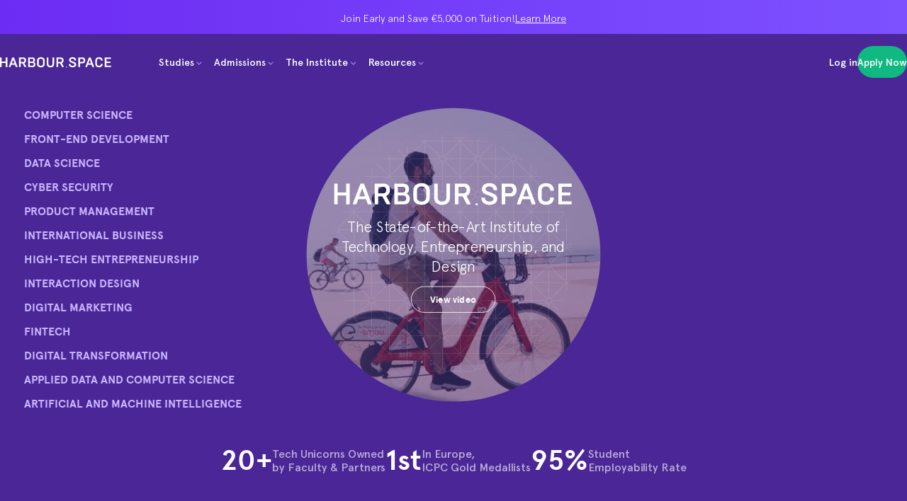

--- FILE ---
content_type: text/html; charset=utf-8
request_url: https://harbour.space/
body_size: 51234
content:
<!DOCTYPE html><html lang="en" class=""><head><script src="https://cookiechimp.com/widget/WEGtnZw.js"></script><meta name="mobile-web-app-capable" content="yes"/><meta charSet="utf-8"/><meta http-equiv="X-UA-Compatible" content="IE=edge"/><meta name="viewport" content="width=device-width, initial-scale=1, maximum-scale=1, user-scalable=no"/><title data-react-helmet="true">Institute for Technology Entrepreneurship and Design | Harbour.Space Barcelona</title><meta data-react-helmet="true" name="description" content="Harbour.Space, the institute for technology, entrepreneurship and design in Barcelona, taught in English. Programs include computer science, math and digital marketing."/><meta data-react-helmet="true" name="keywords" content="Harbour Space"/><meta data-react-helmet="true" name="og:site_name" content="Harbour.Space"/><meta data-react-helmet="true" property="og:title" content="Institute for Technology Entrepreneurship and Design | Harbour.Space Barcelona"/><meta data-react-helmet="true" property="og:url" content="https://harbour.space"/><meta data-react-helmet="true" property="og:description" content="Harbour.Space, the institute for technology, entrepreneurship and design in Barcelona, taught in English. Programs include computer science, math and digital marketing."/><meta data-react-helmet="true" property="og:image" content="https://harbour.space/storage/images/opengraph/680e2340-aeec-11ea-a447-a784bf4d9032.jpeg"/><meta data-react-helmet="true" name="twitter:card" content="Institute for Technology Entrepreneurship and Design | Harbour.Space Barcelona"/><meta data-react-helmet="true" name="twitter:title" content="Institute for Technology Entrepreneurship and Design | Harbour.Space Barcelona"/><meta data-react-helmet="true" name="twitter:site" content="@Harbour_Space"/><meta data-react-helmet="true" name="twitter:description" content="Harbour.Space, the institute for technology, entrepreneurship and design in Barcelona, taught in English. Programs include computer science, math and digital marketing."/><meta data-react-helmet="true" name="twitter:image" content="https://harbour.space/storage/images/opengraph/680e2340-aeec-11ea-a447-a784bf4d9032.jpeg"/><style data-styled-components="gxPWHa dYJHyP edhBIi eMLfYp fSjhZE ffieuY ealTMk fCjpPs kYPJmF jdMflz kJyJrc kpbyaR dCEPWC bMlITF fQTAcI hlfTKW bdbbiw davbDy kxbdbt hBsikC ctonZe ldLwMP bvhahj jOtlIL dlZGau gBozCK caTjDp kaRcpm hdkcEM nIbec hnnjlr cQRGCC fBMufh gIEIft bfoGGO vgqIY dMkneI dUjRKa hOSLFe cRefJq iFndOS darGMp nnKxu ccAlLA EySgk ldBFyh loiOcG kvfZtT jUoszO kzEAYl jnVgKs gLkapT hHNWqx dpLIaq kXYOTR gFeYZU jZJVji gdDmIc kYAsdX fCtAxN cFweaj eiMswJ fZaRzZ bStBqf jpVHFE jwKbeE lifNsW hwZXlm fTmmZu dMGIFr kTiiqW cBjGJL fwARX czhJSN dpgjjA ftBhvG lifNqt kiPSEq bGGRkn eylhHm czWFYP jjNswH jKyaGl inGRrG cAwGcu iqJhif fgMmmU egogSx kiYEDG hGGsZB eTXUAK iuuYZy gGojxW ipeNhc pSFTx dmUfAW iotKGI eLTZoJ cTjxZc locPll ggtmdV gfJpEA itriLf yOxWv eBBrXR kLbuiL gLBkxn dvQVet ksFdDL herHmo gZnfFt eXuvLc LutLF fMAXBH ceYqiC kPKHYk IIAHu juMvNG gDEPBi fOSZPt kNIOTu cWeDRK hTKVLX krailV dbgHwd glGEpd dlmDmw gqxqSj eHpqu fEZSkt bozbII bABTdd bKDMse jGiIaA hXFWGt iyCIaV jDRRxe dtSBqs hnsMlc ejizic fgcdsd iTSYyA GNiFZ AqXTG iDkvyq djxXTx fMCxfX bKHzTy TYYJv iPQWSU bEhQVO guzSAV hCYbxT fktgsG gQOhEn hCaUyk itLlQu jhJxsr QHmCF grkRLl bDiORb jBgEzX jIDVFl fsvBTH lNZmm eofywP idMbAc iPHOKN gSxVQh gLQcUf qeZqg Crkbd kezzov fWFVER iVBNYS bOhABK hevuRb cqiffL iypsOA kRxRey hsYFPY juyvFO ghKSNS hnoshw dHqwYv qbHgS OGifr hiXbhx iaIgwv yyUBh kHnEUb DGljS lcRgFD iYBDDW htjoIh knkSkF gcHkej wqBQx fzfjSr iOAyYb jkEsbz dHKZwd fNOPjj elUeDY kWNZgG gGkmHi gwBdlO cFMZjc izOcbX hksqMq bAHXLI kNxQfx gjxHWF hDFttg bIaymj hBulNs dmsjaf dgvkgx YrrMB gXVPOm krTtBG iBFCYy kaCEyb iuHcWk fWhFjk wqDxh gJDMEv dnzmsm CLWWL gckJab iinxYW wWwrT AgUTS egBTLW bdZOJf hXmgDt gltqcl hbaHdB kUxkcf">
/* sc-component-id: sc-x261gj-0 */
.fWhFjk{position:relative;background-color:#3c237f;color:#fff;padding-top:10px;z-index:7;margin-top:auto;}
/* sc-component-id: sc-x261gj-1 */
.wqDxh{display:-webkit-box;display:-webkit-flex;display:-ms-flexbox;display:flex;-webkit-flex-direction:column;-ms-flex-direction:column;flex-direction:column;-webkit-align-items:center;-webkit-box-align:center;-ms-flex-align:center;align-items:center;padding:40px 25px;} @media (max-width:767px){.wqDxh{-webkit-align-items:flex-start;-webkit-box-align:flex-start;-ms-flex-align:flex-start;align-items:flex-start;}} .wqDxh:not(:last-child){border-bottom:1px solid #4c3686;}
/* sc-component-id: sc-x261gj-2 */
.gJDMEv{display:-webkit-box;display:-webkit-flex;display:-ms-flexbox;display:flex;margin-bottom:3px;} .gJDMEv svg{width:185px;fill:#fff;}
/* sc-component-id: sc-x261gj-3 */
.dnzmsm{margin-bottom:35px;font-size:16px;color:#7a6d9a;font-weight:300;display:-webkit-box;display:-webkit-flex;display:-ms-flexbox;display:flex;gap:10px;}
/* sc-component-id: sc-x261gj-4 */
.gckJab{margin:0 12px;color:#fff;font-size:18px;font-weight:bold;text-transform:uppercase;opacity:0.85;-webkit-transition:opacity ease 350ms;transition:opacity ease 350ms;} .is-desktop .gckJab:hover{opacity:1;-webkit-transition-duration:100ms;transition-duration:100ms;} @media (max-width:767px){.gckJab{display:inline-block;margin:0 15px 8px 0;font-size:16px;}}
/* sc-component-id: sc-x261gj-5 */
.iinxYW{display:-webkit-box;display:-webkit-flex;display:-ms-flexbox;display:flex;-webkit-flex-direction:row;-ms-flex-direction:row;flex-direction:row;-webkit-align-items:center;-webkit-box-align:center;-ms-flex-align:center;align-items:center;-webkit-box-pack:center;-webkit-justify-content:center;-ms-flex-pack:center;justify-content:center;padding:80px 0 70px;color:#fff;font-size:16px;line-height:24px;} @media (max-width:767px){.iinxYW{display:none;}}
/* sc-component-id: sc-x261gj-6 */
.wWwrT{margin-right:11px;} @media (max-width:1300px){.wWwrT{display:none;}}
/* sc-component-id: sc-x261gj-7 */
.AgUTS{margin-right:23px;font-size:18px;font-weight:700;text-transform:uppercase;} @media (max-width:1300px){.AgUTS{display:none;}}
/* sc-component-id: sc-x261gj-8 */
.CLWWL{cursor:pointer;color:#7a6d9a;-webkit-transition:color ease 200ms;transition:color ease 200ms;} .CLWWL:hover{color:#897bad;}
/* sc-component-id: sc-x261gj-9 */
.egBTLW{display:-webkit-box;display:-webkit-flex;display:-ms-flexbox;display:flex;-webkit-flex-direction:row;-ms-flex-direction:row;flex-direction:row;-webkit-align-items:center;-webkit-box-align:center;-ms-flex-align:center;align-items:center;color:#fff;font-weight:300;margin-right:28px;} .egBTLW:last-child{margin-right:8px;} .egBTLW:after{content:'';position:relative;top:1px;display:block;margin-left:7px;border-radius:50%;width:12px;height:12px;background-color:#39559f;-webkit-transition:-webkit-transform ease 200ms;-webkit-transition:transform ease 200ms;transition:transform ease 200ms;} .is-desktop .egBTLW:hover:after{-webkit-transform:scale(0.8);-ms-transform:scale(0.8);transform:scale(0.8);-webkit-transition-duration:100ms;transition-duration:100ms;}.bdZOJf{display:-webkit-box;display:-webkit-flex;display:-ms-flexbox;display:flex;-webkit-flex-direction:row;-ms-flex-direction:row;flex-direction:row;-webkit-align-items:center;-webkit-box-align:center;-ms-flex-align:center;align-items:center;color:#fff;font-weight:300;margin-right:28px;} .bdZOJf:last-child{margin-right:8px;} .bdZOJf:after{content:'';position:relative;top:1px;display:block;margin-left:7px;border-radius:50%;width:12px;height:12px;background-color:#24A1DE;-webkit-transition:-webkit-transform ease 200ms;-webkit-transition:transform ease 200ms;transition:transform ease 200ms;} .is-desktop .bdZOJf:hover:after{-webkit-transform:scale(0.8);-ms-transform:scale(0.8);transform:scale(0.8);-webkit-transition-duration:100ms;transition-duration:100ms;}.hXmgDt{display:-webkit-box;display:-webkit-flex;display:-ms-flexbox;display:flex;-webkit-flex-direction:row;-ms-flex-direction:row;flex-direction:row;-webkit-align-items:center;-webkit-box-align:center;-ms-flex-align:center;align-items:center;color:#fff;font-weight:300;margin-right:28px;} .hXmgDt:last-child{margin-right:8px;} .hXmgDt:after{content:'';position:relative;top:1px;display:block;margin-left:7px;border-radius:50%;width:12px;height:12px;background-color:#007ab8;-webkit-transition:-webkit-transform ease 200ms;-webkit-transition:transform ease 200ms;transition:transform ease 200ms;} .is-desktop .hXmgDt:hover:after{-webkit-transform:scale(0.8);-ms-transform:scale(0.8);transform:scale(0.8);-webkit-transition-duration:100ms;transition-duration:100ms;}.gltqcl{display:-webkit-box;display:-webkit-flex;display:-ms-flexbox;display:flex;-webkit-flex-direction:row;-ms-flex-direction:row;flex-direction:row;-webkit-align-items:center;-webkit-box-align:center;-ms-flex-align:center;align-items:center;color:#fff;font-weight:300;margin-right:28px;} .gltqcl:last-child{margin-right:8px;} .gltqcl:after{content:'';position:relative;top:1px;display:block;margin-left:7px;border-radius:50%;width:12px;height:12px;background-color:#a33;-webkit-transition:-webkit-transform ease 200ms;-webkit-transition:transform ease 200ms;transition:transform ease 200ms;} .is-desktop .gltqcl:hover:after{-webkit-transform:scale(0.8);-ms-transform:scale(0.8);transform:scale(0.8);-webkit-transition-duration:100ms;transition-duration:100ms;}.hbaHdB{display:-webkit-box;display:-webkit-flex;display:-ms-flexbox;display:flex;-webkit-flex-direction:row;-ms-flex-direction:row;flex-direction:row;-webkit-align-items:center;-webkit-box-align:center;-ms-flex-align:center;align-items:center;color:#fff;font-weight:300;margin-right:28px;} .hbaHdB:last-child{margin-right:8px;} .hbaHdB:after{content:'';position:relative;top:1px;display:block;margin-left:7px;border-radius:50%;width:12px;height:12px;background-color:#d73f8d;-webkit-transition:-webkit-transform ease 200ms;-webkit-transition:transform ease 200ms;transition:transform ease 200ms;} .is-desktop .hbaHdB:hover:after{-webkit-transform:scale(0.8);-ms-transform:scale(0.8);transform:scale(0.8);-webkit-transition-duration:100ms;transition-duration:100ms;}.kUxkcf{display:-webkit-box;display:-webkit-flex;display:-ms-flexbox;display:flex;-webkit-flex-direction:row;-ms-flex-direction:row;flex-direction:row;-webkit-align-items:center;-webkit-box-align:center;-ms-flex-align:center;align-items:center;color:#fff;font-weight:300;margin-right:28px;} .kUxkcf:last-child{margin-right:8px;} .kUxkcf:after{content:'';position:relative;top:1px;display:block;margin-left:7px;border-radius:50%;width:12px;height:12px;background-color:#1ec5c0;-webkit-transition:-webkit-transform ease 200ms;-webkit-transition:transform ease 200ms;transition:transform ease 200ms;} .is-desktop .kUxkcf:hover:after{-webkit-transform:scale(0.8);-ms-transform:scale(0.8);transform:scale(0.8);-webkit-transition-duration:100ms;transition-duration:100ms;}
/* sc-component-id: sc-keyframes-gxPWHa */
@-webkit-keyframes gxPWHa{from{opacity:0;-webkit-transform:scale(.8);-ms-transform:scale(.8);transform:scale(.8);}to{opacity:1;-webkit-transform:scale(1);-ms-transform:scale(1);transform:scale(1);}} @keyframes gxPWHa{from{opacity:0;-webkit-transform:scale(.8);-ms-transform:scale(.8);transform:scale(.8);}to{opacity:1;-webkit-transform:scale(1);-ms-transform:scale(1);transform:scale(1);}}
/* sc-component-id: sc-keyframes-dYJHyP */
@-webkit-keyframes dYJHyP{from{-webkit-transform:translateY(5px);-ms-transform:translateY(5px);transform:translateY(5px);opacity:0;}to{-webkit-transform:translateY(0);-ms-transform:translateY(0);transform:translateY(0);opacity:1;}} @keyframes dYJHyP{from{-webkit-transform:translateY(5px);-ms-transform:translateY(5px);transform:translateY(5px);opacity:0;}to{-webkit-transform:translateY(0);-ms-transform:translateY(0);transform:translateY(0);opacity:1;}}
/* sc-component-id: sc-1jiypm8-1 */
.yOxWv{position:relative;width:100%;height:100%;-webkit-transform:translateZ(0);-ms-transform:translateZ(0);transform:translateZ(0);} .yOxWv *{outline:none;} .yOxWv *:focus{outline:0;} .yOxWv .swiper-outer{margin:0 auto;position:relative;list-style:none;padding:0;-webkit-user-select:none;-moz-user-select:none;-ms-user-select:none;user-select:none;z-index:1;} .yOxWv .swiper{overflow:hidden;} .yOxWv .swiper_photo-block{margin:0 auto 10px;pointer-events:none;} @media (max-width:1300px){.yOxWv .swiper_photo-block{width:255px;}} .yOxWv .swiper_photo-block .swiper-slide{min-height:350px;padding-top:95px;} .yOxWv .swiper-no-flexbox .swiper-slide{float:left;} .yOxWv .swiper-vertical .swiper-wrapper{-webkit-box-orient:vertical;-webkit-box-direction:normal;-webkit-flex-direction:column;-ms-flex-direction:column;-webkit-flex-direction:column;-ms-flex-direction:column;flex-direction:column;} .yOxWv .swiper-wrapper{position:relative;width:100%;height:100%;z-index:1;display:-webkit-box;display:-webkit-flex;display:-ms-flexbox;display:-webkit-box;display:-webkit-flex;display:-ms-flexbox;display:flex;-webkit-transition-property:-webkit-transform;-webkit-transition-property:-webkit-transform;-webkit-transition-property:-webkit-transform;transition-property:-webkit-transform;-o-transition-property:transform;-webkit-transition-property:-webkit-transform;-webkit-transition-property:transform;transition-property:transform;-webkit-transition-property:-webkit-transform,-webkit-transform;-webkit-transition-property:transform,-webkit-transform;transition-property:transform,-webkit-transform;-webkit-box-sizing:content-box;box-sizing:content-box;} .yOxWv .swiper-android .swiper-slide,.yOxWv .swiper-wrapper{-webkit-transform:translate3d(0px,0,0);-webkit-transform:translate3d(0px,0,0);-ms-transform:translate3d(0px,0,0);transform:translate3d(0px,0,0);} .yOxWv .swiper-multirow .swiper-wrapper{-webkit-flex-wrap:wrap;-ms-flex-wrap:wrap;-webkit-flex-wrap:wrap;-ms-flex-wrap:wrap;flex-wrap:wrap;} .yOxWv .swiper-free-mode .swiper-wrapper{-webkit-transition-timing-function:ease-out;-o-transition-timing-function:ease-out;-webkit-transition-timing-function:ease-out;transition-timing-function:ease-out;margin:0 auto;} .yOxWv .swiper-wrapper_photo-block.swiper-wrapper_two-elems{margin-left:47px;} @media (max-width:1300px){.yOxWv .swiper-wrapper_photo-block.swiper-wrapper_two-elems{margin-left:0;}} .yOxWv .swiper-wrapper_photo-block.swiper-wrapper_three-elems{margin-left:-50px;} @media (max-width:1300px){.yOxWv .swiper-wrapper_photo-block.swiper-wrapper_three-elems{margin-left:0;}} .yOxWv .swiper-slide{-webkit-flex-shrink:0;-ms-flex-negative:0;-webkit-flex-shrink:0;-ms-flex-negative:0;flex-shrink:0;width:100%;height:100%;position:relative;-webkit-transition-property:-webkit-transform;-webkit-transition-property:-webkit-transform;-webkit-transition-property:-webkit-transform;transition-property:-webkit-transform;-o-transition-property:transform;-webkit-transition-property:-webkit-transform;-webkit-transition-property:transform;transition-property:transform;-webkit-transition-property:-webkit-transform,-webkit-transform;-webkit-transition-property:transform,-webkit-transform;transition-property:transform,-webkit-transform;} .yOxWv .swiper-slide-invisible-blank{visibility:hidden;} .yOxWv .swiper-slide-active{z-index:999;} .yOxWv .swiper-slide_photo-block{opacity:0.6;-webkit-transform:scale(0.6) translateY(50px);-ms-transform:scale(0.6) translateY(50px);transform:scale(0.6) translateY(50px);-webkit-transition:all 0.15s 0.05s;transition:all 0.15s 0.05s;} .yOxWv .swiper-slide_photo-block.swiper-slide-active{opacity:1;-webkit-transform:scale(1) translateY(0);-ms-transform:scale(1) translateY(0);transform:scale(1) translateY(0);} .yOxWv .swiper-slide_reads{width:268px;} .yOxWv .swiper-autoheight,.yOxWv .swiper-autoheight .swiper-slide{height:auto;} .yOxWv .swiper-autoheight .swiper-wrapper{-webkit-box-align:start;-webkit-align-items:flex-start;-ms-flex-align:start;-webkit-align-items:flex-start;-webkit-box-align:flex-start;-ms-flex-align:flex-start;align-items:flex-start;-webkit-transition-property:height,-webkit-transform;-webkit-transition-property:height,-webkit-transform;-webkit-transition-property:height,-webkit-transform;transition-property:height,-webkit-transform;-o-transition-property:transform,height;-webkit-transition-property:-webkit-transform,height;-webkit-transition-property:transform,height;transition-property:transform,height;-webkit-transition-property:-webkit-transform,height,-webkit-transform;-webkit-transition-property:transform,height,-webkit-transform;transition-property:transform,height,-webkit-transform;} .yOxWv .swiper-3d{-webkit-perspective:1200px;-webkit-perspective:1200px;-moz-perspective:1200px;-ms-perspective:1200px;perspective:1200px;} .yOxWv .swiper-3d .swiper-wrapper,.yOxWv .swiper-3d .swiper-slide,.yOxWv .swiper-3d .swiper-slide-shadow-left,.yOxWv .swiper-3d .swiper-slide-shadow-right,.yOxWv .swiper-3d .swiper-slide-shadow-top,.yOxWv .swiper-3d .swiper-slide-shadow-bottom,.yOxWv .swiper-3d .swiper-cube-shadow{-webkit-transform-style:preserve-3d;-webkit-transform-style:preserve-3d;-ms-transform-style:preserve-3d;transform-style:preserve-3d;} .yOxWv .swiper-3d .swiper-slide-shadow-left,.yOxWv .swiper-3d .swiper-slide-shadow-right,.yOxWv .swiper-3d .swiper-slide-shadow-top,.yOxWv .swiper-3d .swiper-slide-shadow-bottom{position:absolute;left:0;top:0;width:100%;height:100%;pointer-events:none;z-index:10;} .yOxWv .swiper-3d .swiper-slide-shadow-left{background-image:-webkit-gradient( linear, right top, left top, from(rgba(0,0,0,0.5)), to(rgba(0,0,0,0)) );background-image:-webkit-linear-gradient( right, rgba(0,0,0,0.5), rgba(0,0,0,0) );background-image:-o-linear-gradient( right, rgba(0,0,0,0.5), rgba(0,0,0,0) );background-image:linear-gradient( to left, rgba(0,0,0,0.5), rgba(0,0,0,0) );} .yOxWv .swiper-3d .swiper-slide-shadow-right{background-image:-webkit-gradient( linear, left top, right top, from(rgba(0,0,0,0.5)), to(rgba(0,0,0,0)) );background-image:-webkit-linear-gradient( left, rgba(0,0,0,0.5), rgba(0,0,0,0) );background-image:-o-linear-gradient( left, rgba(0,0,0,0.5), rgba(0,0,0,0) );background-image:linear-gradient( to right, rgba(0,0,0,0.5), rgba(0,0,0,0) );} .yOxWv .swiper-3d .swiper-slide-shadow-top{background-image:-webkit-gradient( linear, left bottom, left top, from(rgba(0,0,0,0.5)), to(rgba(0,0,0,0)) );background-image:-webkit-linear-gradient( bottom, rgba(0,0,0,0.5), rgba(0,0,0,0) );background-image:-o-linear-gradient( bottom, rgba(0,0,0,0.5), rgba(0,0,0,0) );background-image:linear-gradient( to top, rgba(0,0,0,0.5), rgba(0,0,0,0) );} .yOxWv .swiper-3d .swiper-slide-shadow-bottom{background-image:-webkit-gradient( linear, left top, left bottom, from(rgba(0,0,0,0.5)), to(rgba(0,0,0,0)) );background-image:-webkit-linear-gradient( top, rgba(0,0,0,0.5), rgba(0,0,0,0) );background-image:-o-linear-gradient( top, rgba(0,0,0,0.5), rgba(0,0,0,0) );background-image:linear-gradient( to bottom, rgba(0,0,0,0.5), rgba(0,0,0,0) );} .yOxWv .swiper-wp8-horizontal,.yOxWv .swiper-wp8-horizontal .swiper-wrapper{-ms-touch-action:pan-y;touch-action:pan-y;} .yOxWv .swiper-wp8-vertical,.yOxWv .swiper-wp8-vertical .swiper-wrapper{-ms-touch-action:pan-x;touch-action:pan-x;} .yOxWv .swiper-arrow-next{position:absolute;top:130px;right:79px;width:45px;height:25px;display:inline-block;cursor:pointer;} .yOxWv .swiper-arrow-next::before,.yOxWv .swiper-arrow-next::after{content:'';position:absolute;top:0;bottom:0;right:0;margin:auto;width:17px;height:3px;background:white;-webkit-transform:rotate(-45deg) translateY(7px);-ms-transform:rotate(-45deg) translateY(7px);transform:rotate(-45deg) translateY(7px);} .yOxWv .swiper-arrow-next::after{-webkit-transform:rotate(45deg) translateY(-7px);-ms-transform:rotate(45deg) translateY(-7px);transform:rotate(45deg) translateY(-7px);} .yOxWv .swiper-arrow-next span{position:absolute;top:0;bottom:0;margin:auto;display:block;background:white;bottom:0;height:3px;width:100%;} .yOxWv .swiper-slide:last-child .swiper-arrow-next{display:none;} .yOxWv .swiper-button-prev,.yOxWv .swiper-button-next{position:absolute;top:0;bottom:0;margin:auto;padding:0 6px;width:45px;height:60px;z-index:999;cursor:pointer;} .yOxWv .swiper-button-prev svg,.yOxWv .swiper-button-next svg{display:block;width:100%;height:100%;fill:white;} .yOxWv .swiper-button_dark svg{fill:#4b2696;} .yOxWv .swiper-button-prev.swiper-button-disabled,.yOxWv .swiper-button-next.swiper-button-disabled{opacity:0.35;cursor:auto;pointer-events:none;} .yOxWv .swiper-button-prev,.yOxWv .swiper-rtl .swiper-button-next{left:10px;right:auto;} .yOxWv .swiper-button-next,.yOxWv .swiper-rtl .swiper-button-prev{right:10px;left:auto;} .yOxWv .swiper-button-prev.swiper-button_small{left:0;right:auto;} .yOxWv .swiper-button-next.swiper-button_small{right:0;left:auto;} .yOxWv .swiper-button-prev.swiper-button_small,.yOxWv .swiper-button-next.swiper-button_small{width:30px;height:50px;} .yOxWv .swiper-button-lock{display:none;} .yOxWv .swiper-buttons{position:relative;width:140px;height:50px;margin:30px 0 0 28px;} .yOxWv .swiper-page-num{padding:11px 40px;text-align:center;color:#4b2696;} .yOxWv .swiper-pagination{position:absolute;text-align:center;-webkit-transition:300ms opacity;-o-transition:300ms opacity;-webkit-transition:300ms opacity;transition:300ms opacity;-webkit-transform:translate3d(0,0,0);-webkit-transform:translate3d(0,0,0);-ms-transform:translate3d(0,0,0);transform:translate3d(0,0,0);z-index:10;} .yOxWv .swiper-pagination.swiper-pagination-hidden{opacity:0;} .yOxWv .swiper-pagination-fraction,.yOxWv .swiper-pagination-custom,.yOxWv .swiper-horizontal .swiper-pagination-bullets{bottom:10px;left:0;width:100%;} .yOxWv .swiper-pagination-bullets-dynamic{overflow:hidden;font-size:0;} .yOxWv .swiper-pagination-bullets-dynamic .swiper-pagination-bullet{-webkit-transform:scale(0.44);-ms-transform:scale(0.44);-webkit-transform:scale(0.44);-ms-transform:scale(0.44);transform:scale(0.44);position:relative;} .yOxWv .swiper-pagination-bullets-dynamic .swiper-pagination-bullet-active{-webkit-transform:scale(1);-ms-transform:scale(1);-webkit-transform:scale(1);-ms-transform:scale(1);transform:scale(1);} .yOxWv .swiper-pagination-bullets-dynamic .swiper-pagination-bullet-active-main{-webkit-transform:scale(1);-ms-transform:scale(1);-webkit-transform:scale(1);-ms-transform:scale(1);transform:scale(1);} .yOxWv .swiper-pagination-bullets-dynamic .swiper-pagination-bullet-active-prev{-webkit-transform:scale(0.88);-ms-transform:scale(0.88);-webkit-transform:scale(0.88);-ms-transform:scale(0.88);transform:scale(0.88);} .yOxWv .swiper-pagination-bullets-dynamic .swiper-pagination-bullet-active-prev-prev{-webkit-transform:scale(0.44);-ms-transform:scale(0.44);-webkit-transform:scale(0.44);-ms-transform:scale(0.44);transform:scale(0.44);} .yOxWv .swiper-pagination-bullets-dynamic .swiper-pagination-bullet-active-next{-webkit-transform:scale(0.88);-ms-transform:scale(0.88);-webkit-transform:scale(0.88);-ms-transform:scale(0.88);transform:scale(0.88);} .yOxWv .swiper-pagination-bullets-dynamic .swiper-pagination-bullet-active-next-next{-webkit-transform:scale(0.44);-ms-transform:scale(0.44);-webkit-transform:scale(0.44);-ms-transform:scale(0.44);transform:scale(0.44);} .yOxWv .swiper-pagination-bullet{width:8px;height:8px;display:inline-block;border-radius:100%;background:#4b2696;opacity:0.3;} .yOxWv button.swiper-pagination-bullet{border:none;margin:0;padding:0;-webkit-box-shadow:none;box-shadow:none;-webkit-appearance:none;-moz-appearance:none;-webkit-appearance:none;-moz-appearance:none;appearance:none;} .yOxWv .swiper-pagination-clickable .swiper-pagination-bullet{cursor:pointer;} .yOxWv .swiper-pagination-bullet-active{opacity:0.8;background:#4b2696;} .yOxWv .swiper-vertical + .swiper-pagination-bullets{right:10px;top:50%;-webkit-transform:translate3d(0px,-50%,0);-webkit-transform:translate3d(0px,-50%,0);-ms-transform:translate3d(0px,-50%,0);transform:translate3d(0px,-50%,0);} .yOxWv .swiper-vertical + .swiper-pagination-bullets .swiper-pagination-bullet{margin:6px 0;display:block;} .yOxWv .swiper-vertical + .swiper-pagination-bullets.swiper-pagination-bullets-dynamic{top:50%;-webkit-transform:translateY(-50%);-ms-transform:translateY(-50%);-webkit-transform:translateY(-50%);-ms-transform:translateY(-50%);transform:translateY(-50%);width:8px;} .yOxWv .swiper-vertical + .swiper-pagination-bullets.swiper-pagination-bullets-dynamic .swiper-pagination-bullet{display:inline-block;-webkit-transition:200ms top,200ms -webkit-transform;-webkit-transition:200ms top,200ms -webkit-transform;-webkit-transition:200ms top,200ms -webkit-transform;transition:200ms top,200ms -webkit-transform;-o-transition:200ms transform,200ms top;-webkit-transition:200ms -webkit-transform,200ms top;-webkit-transition:200ms transform,200ms top;transition:200ms transform,200ms top;-webkit-transition:200ms -webkit-transform,200ms top,200ms -webkit-transform;-webkit-transition:200ms transform,200ms top,200ms -webkit-transform;transition:200ms transform,200ms top,200ms -webkit-transform;} .yOxWv .swiper-horizontal + .swiper-pagination-bullets .swiper-pagination-bullet{margin:0 5px;} .yOxWv .swiper-horizontal + .swiper-pagination-bullets.swiper-pagination-bullets-dynamic{left:50%;-webkit-transform:translateX(-50%);-ms-transform:translateX(-50%);-webkit-transform:translateX(-50%);-ms-transform:translateX(-50%);transform:translateX(-50%);white-space:nowrap;} .yOxWv .swiper-horizontal + .swiper-pagination-bullets.swiper-pagination-bullets-dynamic .swiper-pagination-bullet{-webkit-transition:200ms left,200ms -webkit-transform;-webkit-transition:200ms left,200ms -webkit-transform;-webkit-transition:200ms left,200ms -webkit-transform;transition:200ms left,200ms -webkit-transform;-o-transition:200ms transform,200ms left;-webkit-transition:200ms -webkit-transform,200ms left;-webkit-transition:200ms transform,200ms left;transition:200ms transform,200ms left;-webkit-transition:200ms -webkit-transform,200ms left,200ms -webkit-transform;-webkit-transition:200ms transform,200ms left,200ms -webkit-transform;transition:200ms transform,200ms left,200ms -webkit-transform;} .yOxWv .swiper-horizontal.swiper-rtl + .swiper-pagination-bullets-dynamic .swiper-pagination-bullet{-webkit-transition:200ms right,200ms -webkit-transform;-webkit-transition:200ms right,200ms -webkit-transform;-webkit-transition:200ms right,200ms -webkit-transform;transition:200ms right,200ms -webkit-transform;-o-transition:200ms transform,200ms right;-webkit-transition:200ms -webkit-transform,200ms right;-webkit-transition:200ms transform,200ms right;transition:200ms transform,200ms right;-webkit-transition:200ms -webkit-transform,200ms right,200ms -webkit-transform;-webkit-transition:200ms transform,200ms right,200ms -webkit-transform;transition:200ms transform,200ms right,200ms -webkit-transform;} .yOxWv .swiper-pagination-progressbar{background:rgba(0,0,0,0.25);position:absolute;} .yOxWv .swiper-pagination-progressbar .swiper-pagination-progressbar-fill{background:#007aff;position:absolute;left:0;top:0;width:100%;height:100%;-webkit-transform:scale(0);-ms-transform:scale(0);-webkit-transform:scale(0);-ms-transform:scale(0);transform:scale(0);-webkit-transform-origin:left top;-ms-transform-origin:left top;-webkit-transform-origin:left top;-ms-transform-origin:left top;transform-origin:left top;} .yOxWv .swiper-rtl .swiper-pagination-progressbar .swiper-pagination-progressbar-fill{-webkit-transform-origin:right top;-ms-transform-origin:right top;-webkit-transform-origin:right top;-ms-transform-origin:right top;transform-origin:right top;} .yOxWv .swiper-horizontal .swiper-pagination-progressbar,.yOxWv .swiper-vertical .swiper-pagination-progressbar.swiper-pagination-progressbar-opposite{width:100%;height:4px;left:0;top:0;} .yOxWv .swiper-vertical .swiper-pagination-progressbar,.yOxWv .swiper-horizontal .swiper-pagination-progressbar.swiper-pagination-progressbar-opposite{width:4px;height:100%;left:0;top:0;} .yOxWv .swiper-pagination-white .swiper-pagination-bullet-active{background:#ffffff;} .yOxWv .swiper-pagination-progressbar.swiper-pagination-white{background:rgba(255,255,255,0.25);} .yOxWv .swiper-pagination-progressbar.swiper-pagination-white .swiper-pagination-progressbar-fill{background:#ffffff;} .yOxWv .swiper-pagination-black .swiper-pagination-bullet-active{background:#000000;} .yOxWv .swiper-pagination-progressbar.swiper-pagination-black{background:rgba(0,0,0,0.25);} .yOxWv .swiper-pagination-progressbar.swiper-pagination-black .swiper-pagination-progressbar-fill{background:#000000;} .yOxWv .swiper-pagination-lock{display:none;} .yOxWv .swiper-scrollbar{border-radius:10px;position:relative;-ms-touch-action:none;background:rgba(0,0,0,0.1);} .yOxWv .swiper-horizontal .swiper-scrollbar{position:absolute;left:1%;bottom:3px;z-index:50;height:5px;width:98%;} .yOxWv .swiper-vertical .swiper-scrollbar{position:absolute;right:3px;top:1%;z-index:50;width:5px;height:98%;} .yOxWv .swiper-scrollbar-drag{height:100%;width:100%;position:relative;background:rgba(0,0,0,0.5);border-radius:10px;left:0;top:0;} .yOxWv .swiper-scrollbar-cursor-drag{cursor:move;} .yOxWv .swiper-scrollbar-lock{display:none;} .yOxWv .swiper-zoom{width:100%;height:100%;display:-webkit-box;display:-webkit-flex;display:-ms-flexbox;display:-webkit-box;display:-webkit-flex;display:-ms-flexbox;display:flex;-webkit-box-pack:center;-webkit-justify-content:center;-ms-flex-pack:center;-webkit-box-pack:center;-webkit-justify-content:center;-ms-flex-pack:center;justify-content:center;-webkit-box-align:center;-webkit-align-items:center;-ms-flex-align:center;-webkit-align-items:center;-webkit-box-align:center;-ms-flex-align:center;align-items:center;text-align:center;} .yOxWv .swiper-zoom img,.yOxWv .swiper-zoom svg,.yOxWv .swiper-zoom canvas{max-width:100%;max-height:100%;-o-object-fit:contain;object-fit:contain;} .yOxWv .swiper-slide-zoomed{cursor:move;} .yOxWv .swiper-lazy-preloader{width:42px;height:42px;position:absolute;left:50%;top:50%;margin-left:-21px;margin-top:-21px;z-index:10;-webkit-transform-origin:50%;-ms-transform-origin:50%;-webkit-transform-origin:50%;-ms-transform-origin:50%;transform-origin:50%;-webkit-animation:swiper-preloader-spin 1s steps(12,end) infinite;-webkit-animation:swiper-preloader-spin 1s steps(12,end) infinite;animation:swiper-preloader-spin 1s steps(12,end) infinite;} .yOxWv .swiper-lazy-preloader:after{display:block;content:'';width:100%;height:100%;background-image:url("data:image/svg+xml;charset=utf-8,%3Csvg%20viewBox%3D'0%200%20120%20120'%20xmlns%3D'http%3A%2F%2Fwww.w3.org%2F2000%2Fsvg'%20xmlns%3Axlink%3D'http%3A%2F%2Fwww.w3.org%2F1999%2Fxlink'%3E%3Cdefs%3E%3Cline%20id%3D'l'%20x1%3D'60'%20x2%3D'60'%20y1%3D'7'%20y2%3D'27'%20stroke%3D'%236c6c6c'%20stroke-width%3D'11'%20stroke-linecap%3D'round'%2F%3E%3C%2Fdefs%3E%3Cg%3E%3Cuse%20xlink%3Ahref%3D'%23l'%20opacity%3D'.27'%2F%3E%3Cuse%20xlink%3Ahref%3D'%23l'%20opacity%3D'.27'%20transform%3D'rotate(30%2060%2C60)'%2F%3E%3Cuse%20xlink%3Ahref%3D'%23l'%20opacity%3D'.27'%20transform%3D'rotate(60%2060%2C60)'%2F%3E%3Cuse%20xlink%3Ahref%3D'%23l'%20opacity%3D'.27'%20transform%3D'rotate(90%2060%2C60)'%2F%3E%3Cuse%20xlink%3Ahref%3D'%23l'%20opacity%3D'.27'%20transform%3D'rotate(120%2060%2C60)'%2F%3E%3Cuse%20xlink%3Ahref%3D'%23l'%20opacity%3D'.27'%20transform%3D'rotate(150%2060%2C60)'%2F%3E%3Cuse%20xlink%3Ahref%3D'%23l'%20opacity%3D'.37'%20transform%3D'rotate(180%2060%2C60)'%2F%3E%3Cuse%20xlink%3Ahref%3D'%23l'%20opacity%3D'.46'%20transform%3D'rotate(210%2060%2C60)'%2F%3E%3Cuse%20xlink%3Ahref%3D'%23l'%20opacity%3D'.56'%20transform%3D'rotate(240%2060%2C60)'%2F%3E%3Cuse%20xlink%3Ahref%3D'%23l'%20opacity%3D'.66'%20transform%3D'rotate(270%2060%2C60)'%2F%3E%3Cuse%20xlink%3Ahref%3D'%23l'%20opacity%3D'.75'%20transform%3D'rotate(300%2060%2C60)'%2F%3E%3Cuse%20xlink%3Ahref%3D'%23l'%20opacity%3D'.85'%20transform%3D'rotate(330%2060%2C60)'%2F%3E%3C%2Fg%3E%3C%2Fsvg%3E");background-position:50%;background-size:100%;background-repeat:no-repeat;} .yOxWv .swiper-lazy-preloader:after .swiper-lazy-preloader-white:after{background-image:url("data:image/svg+xml;charset=utf-8,%3Csvg%20viewBox%3D'0%200%20120%20120'%20xmlns%3D'http%3A%2F%2Fwww.w3.org%2F2000%2Fsvg'%20xmlns%3Axlink%3D'http%3A%2F%2Fwww.w3.org%2F1999%2Fxlink'%3E%3Cdefs%3E%3Cline%20id%3D'l'%20x1%3D'60'%20x2%3D'60'%20y1%3D'7'%20y2%3D'27'%20stroke%3D'%23fff'%20stroke-width%3D'11'%20stroke-linecap%3D'round'%2F%3E%3C%2Fdefs%3E%3Cg%3E%3Cuse%20xlink%3Ahref%3D'%23l'%20opacity%3D'.27'%2F%3E%3Cuse%20xlink%3Ahref%3D'%23l'%20opacity%3D'.27'%20transform%3D'rotate(30%2060%2C60)'%2F%3E%3Cuse%20xlink%3Ahref%3D'%23l'%20opacity%3D'.27'%20transform%3D'rotate(60%2060%2C60)'%2F%3E%3Cuse%20xlink%3Ahref%3D'%23l'%20opacity%3D'.27'%20transform%3D'rotate(90%2060%2C60)'%2F%3E%3Cuse%20xlink%3Ahref%3D'%23l'%20opacity%3D'.27'%20transform%3D'rotate(120%2060%2C60)'%2F%3E%3Cuse%20xlink%3Ahref%3D'%23l'%20opacity%3D'.27'%20transform%3D'rotate(150%2060%2C60)'%2F%3E%3Cuse%20xlink%3Ahref%3D'%23l'%20opacity%3D'.37'%20transform%3D'rotate(180%2060%2C60)'%2F%3E%3Cuse%20xlink%3Ahref%3D'%23l'%20opacity%3D'.46'%20transform%3D'rotate(210%2060%2C60)'%2F%3E%3Cuse%20xlink%3Ahref%3D'%23l'%20opacity%3D'.56'%20transform%3D'rotate(240%2060%2C60)'%2F%3E%3Cuse%20xlink%3Ahref%3D'%23l'%20opacity%3D'.66'%20transform%3D'rotate(270%2060%2C60)'%2F%3E%3Cuse%20xlink%3Ahref%3D'%23l'%20opacity%3D'.75'%20transform%3D'rotate(300%2060%2C60)'%2F%3E%3Cuse%20xlink%3Ahref%3D'%23l'%20opacity%3D'.85'%20transform%3D'rotate(330%2060%2C60)'%2F%3E%3C%2Fg%3E%3C%2Fsvg%3E");} @-webkit-keyframes swiper-preloader-spin{.yOxWv .swiper-lazy-preloader:after .swiper-lazy-preloader-white:after 100%{-webkit-transform:rotate(360deg);-webkit-transform:rotate(360deg);-ms-transform:rotate(360deg);transform:rotate(360deg);}} @-webkit-keyframes swiper-preloader-spin{100%{-webkit-transform:rotate(360deg);-webkit-transform:rotate(360deg);-ms-transform:rotate(360deg);transform:rotate(360deg);}} @keyframes swiper-preloader-spin{100%{-webkit-transform:rotate(360deg);-webkit-transform:rotate(360deg);-ms-transform:rotate(360deg);transform:rotate(360deg);}} .yOxWv .swiper-lazy-preloader:after .swiper-lazy-preloader-white:after .swiper .swiper-notification{position:absolute;left:0;top:0;pointer-events:none;opacity:0;z-index:-1000;} .yOxWv .swiper-lazy-preloader:after .swiper-lazy-preloader-white:after .swiper-fade.swiper-free-mode .swiper-slide{-webkit-transition-timing-function:ease-out;-o-transition-timing-function:ease-out;-webkit-transition-timing-function:ease-out;transition-timing-function:ease-out;} .yOxWv .swiper-lazy-preloader:after .swiper-lazy-preloader-white:after .swiper-fade .swiper-slide{pointer-events:none;-webkit-transition-property:opacity;-o-transition-property:opacity;-webkit-transition-property:opacity;transition-property:opacity;} .yOxWv .swiper-lazy-preloader:after .swiper-lazy-preloader-white:after .swiper-fade .swiper-slide .swiper-slide{pointer-events:none;} .yOxWv .swiper-lazy-preloader:after .swiper-lazy-preloader-white:after .swiper-fade .swiper-slide-active,.yOxWv .swiper-lazy-preloader:after .swiper-lazy-preloader-white:after .swiper-fade .swiper-slide-active .swiper-slide-active{pointer-events:auto;} .yOxWv .swiper-lazy-preloader:after .swiper-lazy-preloader-white:after .swiper-cube{overflow:visible;} .yOxWv .swiper-lazy-preloader:after .swiper-lazy-preloader-white:after .swiper-cube .swiper-slide{pointer-events:none;-webkit-backface-visibility:hidden;-webkit-backface-visibility:hidden;backface-visibility:hidden;z-index:1;visibility:hidden;-webkit-transform-origin:0 0;-ms-transform-origin:0 0;-webkit-transform-origin:0 0;-ms-transform-origin:0 0;transform-origin:0 0;width:100%;height:100%;} .yOxWv .swiper-lazy-preloader:after .swiper-lazy-preloader-white:after .swiper-cube .swiper-slide .swiper-slide{pointer-events:none;} .yOxWv .swiper-lazy-preloader:after .swiper-lazy-preloader-white:after .swiper-cube.swiper-rtl .swiper-slide{-webkit-transform-origin:100% 0;-ms-transform-origin:100% 0;-webkit-transform-origin:100% 0;-ms-transform-origin:100% 0;transform-origin:100% 0;} .yOxWv .swiper-lazy-preloader:after .swiper-lazy-preloader-white:after .swiper-cube .swiper-slide-active,.yOxWv .swiper-lazy-preloader:after .swiper-lazy-preloader-white:after .swiper-cube .swiper-slide-active .swiper-slide-active{pointer-events:auto;} .yOxWv .swiper-lazy-preloader:after .swiper-lazy-preloader-white:after .swiper-cube .swiper-slide-active,.yOxWv .swiper-lazy-preloader:after .swiper-lazy-preloader-white:after .swiper-cube .swiper-slide-next,.yOxWv .swiper-lazy-preloader:after .swiper-lazy-preloader-white:after .swiper-cube .swiper-slide-prev,.yOxWv .swiper-lazy-preloader:after .swiper-lazy-preloader-white:after .swiper-cube .swiper-slide-next + .swiper-slide{pointer-events:auto;visibility:visible;} .yOxWv .swiper-lazy-preloader:after .swiper-lazy-preloader-white:after .swiper-cube .swiper-slide-shadow-top,.yOxWv .swiper-lazy-preloader:after .swiper-lazy-preloader-white:after .swiper-cube .swiper-slide-shadow-bottom,.yOxWv .swiper-lazy-preloader:after .swiper-lazy-preloader-white:after .swiper-cube .swiper-slide-shadow-left,.yOxWv .swiper-lazy-preloader:after .swiper-lazy-preloader-white:after .swiper-cube .swiper-slide-shadow-right{z-index:0;-webkit-backface-visibility:hidden;-webkit-backface-visibility:hidden;backface-visibility:hidden;} .yOxWv .swiper-lazy-preloader:after .swiper-lazy-preloader-white:after .swiper-cube .swiper-cube-shadow{position:absolute;left:0;bottom:0px;width:100%;height:100%;background:#000;opacity:0.6;-webkit-filter:blur(50px);-webkit-filter:blur(50px);filter:blur(50px);z-index:0;} .yOxWv .swiper-lazy-preloader:after .swiper-lazy-preloader-white:after .swiper-flip{overflow:visible;} .yOxWv .swiper-lazy-preloader:after .swiper-lazy-preloader-white:after .swiper-flip .swiper-slide{pointer-events:none;-webkit-backface-visibility:hidden;-webkit-backface-visibility:hidden;backface-visibility:hidden;z-index:1;} .yOxWv .swiper-lazy-preloader:after .swiper-lazy-preloader-white:after .swiper-flip .swiper-slide .swiper-slide{pointer-events:none;} .yOxWv .swiper-lazy-preloader:after .swiper-lazy-preloader-white:after .swiper-flip .swiper-slide-active,.yOxWv .swiper-lazy-preloader:after .swiper-lazy-preloader-white:after .swiper-flip .swiper-slide-active .swiper-slide-active{pointer-events:auto;} .yOxWv .swiper-lazy-preloader:after .swiper-lazy-preloader-white:after .swiper-flip .swiper-slide-shadow-top,.yOxWv .swiper-lazy-preloader:after .swiper-lazy-preloader-white:after .swiper-flip .swiper-slide-shadow-bottom,.yOxWv .swiper-lazy-preloader:after .swiper-lazy-preloader-white:after .swiper-flip .swiper-slide-shadow-left,.yOxWv .swiper-lazy-preloader:after .swiper-lazy-preloader-white:after .swiper-flip .swiper-slide-shadow-right{z-index:0;-webkit-backface-visibility:hidden;-webkit-backface-visibility:hidden;backface-visibility:hidden;} .yOxWv .swiper-lazy-preloader:after .swiper-lazy-preloader-white:after .swiper-coverflow .swiper-wrapper{-ms-perspective:1200px;}
/* sc-component-id: sc-12ubybu-0 */
.yyUBh{position:relative;display:-webkit-box;display:-webkit-flex;display:-ms-flexbox;display:flex;-webkit-flex-wrap:wrap;-ms-flex-wrap:wrap;flex-wrap:wrap;width:240px;min-width:240px;min-height:353px;background:#ffffff;border:1px solid #e6e6e6;border-radius:7px;padding:20px;color:#242424;}
/* sc-component-id: sc-12ubybu-1 */
.bAHXLI{position:relative;display:-webkit-box;display:-webkit-flex;display:-ms-flexbox;display:flex;-webkit-flex-wrap:wrap;-ms-flex-wrap:wrap;flex-wrap:wrap;width:240px;min-width:240px;min-height:353px;background:#ffffff;border:1px solid #e6e6e6;border-radius:7px;padding:20px;color:#242424;} .bAHXLI svg.icon-info-soon{position:absolute;top:54px;right:-17px;width:54px;height:54px;}
/* sc-component-id: sc-12ubybu-2 */
.kHnEUb{display:block;margin-bottom:auto;min-height:90px;}
/* sc-component-id: sc-12ubybu-3 */
.DGljS{display:-webkit-box;display:-webkit-flex;display:-ms-flexbox;display:flex;-webkit-align-items:center;-webkit-box-align:center;-ms-flex-align:center;align-items:center;text-transform:uppercase;font-weight:bold;max-height:70px;overflow:hidden;font-size:14px;line-height:18px;margin-bottom:5px;}.lcRgFD{display:-webkit-box;display:-webkit-flex;display:-ms-flexbox;display:flex;-webkit-align-items:center;-webkit-box-align:center;-ms-flex-align:center;align-items:center;text-transform:uppercase;font-weight:bold;max-height:70px;overflow:hidden;font-size:20px;line-height:25px;margin-bottom:2px;}
/* sc-component-id: sc-12ubybu-4 */
.iYBDDW{font-size:14px;line-height:14px;text-transform:uppercase;color:#4b2696;font-weight:bold;margin-bottom:5px;}
/* sc-component-id: sc-12ubybu-5 */
.htjoIh{font-size:12px;line-height:12px;text-transform:uppercase;opacity:0.4;}
/* sc-component-id: sc-12ubybu-6 */
.knkSkF{position:relative;text-align:center;display:-webkit-box;display:-webkit-flex;display:-ms-flexbox;display:flex;-webkit-box-pack:justify;-webkit-justify-content:space-between;-ms-flex-pack:justify;justify-content:space-between;width:calc(100% + 4px);margin:0 auto -4px;}
/* sc-component-id: sc-12ubybu-7 */
.fzfjSr{position:absolute;overflow:hidden;background-image:url(https://harbour.space/storage/images/flags/4x3/d77333e0-50b3-11ea-ab84-c99844e515f6.svg);background-size:cover;background-position:center;border-radius:50%;box-shadow:0px 2px 2px rgba(0,0,0,0.15);}.iOAyYb{position:absolute;overflow:hidden;background-image:url(https://harbour.space/storage/images/flags/4x3/d73559c0-50b3-11ea-b629-237900ee3ffc.svg);background-size:cover;background-position:center;border-radius:50%;box-shadow:0px 2px 2px rgba(0,0,0,0.15);}.jkEsbz{position:absolute;overflow:hidden;background-image:url(https://harbour.space/storage/images/flags/4x3/d7865fa0-50b3-11ea-8529-a90f220e88c4.svg);background-size:cover;background-position:center;border-radius:50%;box-shadow:0px 2px 2px rgba(0,0,0,0.15);}.dHKZwd{position:absolute;overflow:hidden;background-image:url(https://harbour.space/storage/images/flags/4x3/d7661430-50b3-11ea-9ddd-1d53bed9e1d0.svg);background-size:cover;background-position:center;border-radius:50%;box-shadow:0px 2px 2px rgba(0,0,0,0.15);}.fNOPjj{position:absolute;overflow:hidden;background-image:url(https://harbour.space/storage/images/flags/4x3/d7239e20-50b3-11ea-b84e-11ea23b50f0e.svg);background-size:cover;background-position:center;border-radius:50%;box-shadow:0px 2px 2px rgba(0,0,0,0.15);}.elUeDY{position:absolute;overflow:hidden;background-image:url(https://harbour.space/storage/images/flags/4x3/d7001400-50b3-11ea-9aa2-bfe9ed5f391e.svg);background-size:cover;background-position:center;border-radius:50%;box-shadow:0px 2px 2px rgba(0,0,0,0.15);}.kWNZgG{position:absolute;overflow:hidden;background-image:url(https://harbour.space/storage/images/flags/4x3/d7886420-50b3-11ea-bcff-65dc7f2cd04c.svg);background-size:cover;background-position:center;border-radius:50%;box-shadow:0px 2px 2px rgba(0,0,0,0.15);}.gGkmHi{position:absolute;overflow:hidden;background-image:url(https://harbour.space/storage/images/flags/4x3/d7851010-50b3-11ea-b528-e174ef2d1654.svg);background-size:cover;background-position:center;border-radius:50%;box-shadow:0px 2px 2px rgba(0,0,0,0.15);}
/* sc-component-id: sc-12ubybu-8 */
.gcHkej{position:relative;width:110px;height:110px;border-radius:50%;margin:0 auto;width:110px;height:110px;} .gcHkej .sc-12ubybu-7{bottom:0;right:10px;width:21px;height:21px;}
/* sc-component-id: sc-12ubybu-9 */
.wqBQx{position:relative;background:#eeeeee;border-radius:50%;overflow:hidden;height:100%;width:100%;} .wqBQx img{display:block;width:100%;}
/* sc-component-id: sc-12ubybu-10 */
.izOcbX{font-size:14px;line-height:14px;font-weight:bold;opacity:0.6;}
/* sc-component-id: sc-12ubybu-11 */
.hksqMq{font-size:12px;line-height:14px;-webkit-letter-spacing:-0.5px;-moz-letter-spacing:-0.5px;-ms-letter-spacing:-0.5px;letter-spacing:-0.5px;opacity:0.5;overflow:hidden;}
/* sc-component-id: sc-12ubybu-12 */
.gwBdlO{margin-top:auto;min-height:70px;display:-webkit-box;display:-webkit-flex;display:-ms-flexbox;display:flex;-webkit-align-items:flex-end;-webkit-box-align:flex-end;-ms-flex-align:flex-end;align-items:flex-end;-webkit-flex-wrap:wrap;-ms-flex-wrap:wrap;flex-wrap:wrap;} .gwBdlO .sc-12ubybu-10{font-size:12px;line-height:14px;} .gwBdlO .sc-12ubybu-11{font-size:12px;line-height:14px;max-height:44px;}
/* sc-component-id: sc-12ubybu-13 */
.cFMZjc{margin-top:7px;}
/* sc-component-id: sc-142p0s7-0 */
.gZnfFt{position:relative;width:100%;height:100%;border-radius:50%;background:#583c9b;-webkit-transform:translateZ(0);-ms-transform:translateZ(0);transform:translateZ(0);margin-bottom:22px;} .gZnfFt::after{content:'';position:absolute;left:0;width:100%;height:100%;border-radius:50%;box-shadow:0 0 25px 0 rgba(0,0,0,0.1);}
/* sc-component-id: sc-142p0s7-1 */
.eXuvLc{position:absolute;overflow:hidden;left:0;width:100%;bottom:0;text-align:center;border-radius:0 0 125px 125px;}
/* sc-component-id: sc-142p0s7-2 */
.LutLF{position:relative;vertical-align:top;width:140%;margin:0 -20%;z-index:1;}
/* sc-component-id: sc-1w76xjh-0 */
.iuHcWk{position:absolute;top:0;left:0;width:20px;height:20px;opacity:0;} .iuHcWk::before,.iuHcWk::after{content:'';position:absolute;top:7px;left:5px;background:#685dc5;height:2px;} .iuHcWk::before{width:5px;-webkit-transform:rotate(45deg) translate(1px,2px);-ms-transform:rotate(45deg) translate(1px,2px);transform:rotate(45deg) translate(1px,2px);} .iuHcWk::after{width:8px;-webkit-transform:rotate(-45deg) translate(0,2px);-ms-transform:rotate(-45deg) translate(0,2px);transform:rotate(-45deg) translate(0,2px);}
/* sc-component-id: sc-1w76xjh-1 */
.kaCEyb{-webkit-user-select:none;-moz-user-select:none;-ms-user-select:none;user-select:none;text-align:left;} .kaCEyb label{position:relative;display:block;margin-top:20px;padding-left:30px;font-size:14px;-webkit-letter-spacing:-0.2px;-moz-letter-spacing:-0.2px;-ms-letter-spacing:-0.2px;letter-spacing:-0.2px;font-weight:300;} .kaCEyb label span{font-weight:300;} @media (max-width:1023px){.kaCEyb label{font-size:12px;}} .kaCEyb label::before{content:'';position:absolute;top:2px;left:0;width:20px;height:20px;background:white;border:1px solid #685dc5;} .kaCEyb label a{color:#4fa16c;-webkit-text-decoration:underline;text-decoration:underline;font-weight:500;} .kaCEyb label a:hover{-webkit-text-decoration:none;text-decoration:none;} .kaCEyb label p{position:relative;top:-1px;} .kaCEyb input[type='checkbox']{display:none;} .kaCEyb input[type='checkbox']:checked + label::before{border:1px solid #685dc5 !important;} .kaCEyb input[type='checkbox']:checked + label .sc-1w76xjh-0{opacity:1;}
/* sc-component-id: sc-cp1jnl-0 */
.iFndOS{position:relative;width:100%;display:-webkit-box;display:-webkit-flex;display:-ms-flexbox;display:flex;-webkit-flex-direction:column;-ms-flex-direction:column;flex-direction:column;height:100vh;color:#fff;z-index:5;} @media (max-width:767px){.iFndOS{z-index:0;}}
/* sc-component-id: sc-cp1jnl-1 */
.darGMp{position:fixed;top:0;left:0;width:100%;display:-webkit-box;display:-webkit-flex;display:-ms-flexbox;display:flex;-webkit-flex-direction:column;-ms-flex-direction:column;flex-direction:column;-webkit-align-items:center;-webkit-box-align:center;-ms-flex-align:center;align-items:center;-webkit-box-pack:center;-webkit-justify-content:center;-ms-flex-pack:center;justify-content:center;height:100vh;} @media (max-width:1023px){.darGMp{top:60px;}} @media (max-width:767px){.darGMp{overflow:hidden;background:#4b2696;position:relative;top:auto;left:auto;}}
/* sc-component-id: sc-cp1jnl-2 */
.ccAlLA{display:block;position:absolute;top:0;right:0;left:0;-webkit-transform:translateZ(0);-ms-transform:translateZ(0);transform:translateZ(0);}
/* sc-component-id: sc-cp1jnl-4 */
.kzEAYl{height:0vh;} .is-mobile .kzEAYl{display:none;height:0;}
/* sc-component-id: sc-pe8iuy-0 */
.nnKxu{position:absolute;top:0;right:0;bottom:0;left:0;width:100%;height:100%;background-color:#4b2696;}
/* sc-component-id: sc-1597e1m-0 */
.EySgk{padding:2% 20px 0;position:relative;display:-webkit-box;display:-webkit-flex;display:-ms-flexbox;display:flex;-webkit-flex-direction:column;-ms-flex-direction:column;flex-direction:column;-webkit-align-items:center;-webkit-box-align:center;-ms-flex-align:center;align-items:center;-webkit-box-pack:center;-webkit-justify-content:center;-ms-flex-pack:center;justify-content:center;-webkit-transform-origin:calc(50% + 39px) calc(50% - 40px);-ms-transform-origin:calc(50% + 39px) calc(50% - 40px);transform-origin:calc(50% + 39px) calc(50% - 40px);} @media (max-width:767px){.EySgk{padding:0px 24px clamp(4rem,2.88rem + 4.2667vw,8rem);-webkit-transform-origin:calc(50% - 50px) calc(50% - 70px);-ms-transform-origin:calc(50% - 50px) calc(50% - 70px);transform-origin:calc(50% - 50px) calc(50% - 70px);margin-top:clamp(4rem,2.88rem + 4.2667vw,8rem);}} @media (min-width:2000px){.EySgk{position:absolute;top:0;bottom:0;margin-top:2.6%;padding:0;}} @media (max-height:400px){.EySgk{padding:210px 25px 0;min-width:500px;}}
/* sc-component-id: sc-1597e1m-1 */
.ldBFyh{position:relative;min-height:50px;margin-left:auto;margin-right:auto;margin-bottom:14px;display:-webkit-box;display:-webkit-flex;display:-ms-flexbox;display:flex;-webkit-box-pack:center;-webkit-justify-content:center;-ms-flex-pack:center;justify-content:center;} @media (max-width:767px){.ldBFyh{display:none;}} @media (max-width:340px){.ldBFyh{width:270px;}} @media (max-height:400px){.ldBFyh{width:270px !important;}}
/* sc-component-id: sc-1597e1m-2 */
.loiOcG{display:-webkit-box;display:-webkit-flex;display:-ms-flexbox;display:flex;-webkit-flex-direction:column;-ms-flex-direction:column;flex-direction:column;-webkit-align-items:center;-webkit-box-align:center;-ms-flex-align:center;align-items:center;min-height:270px;margin:auto 0px;} @media (max-width:767px){.loiOcG{-webkit-align-items:flex-start;-webkit-box-align:flex-start;-ms-flex-align:flex-start;align-items:flex-start;padding-top:clamp(4rem,2.88rem + 4.2667vw,8rem);}}
/* sc-component-id: sc-1597e1m-4 */
.kvfZtT{margin-bottom:20px;font-weight:300;font-size:26px;text-align:center;line-height:1.31;max-width:410px;-webkit-transform-origin:center top;-ms-transform-origin:center top;transform-origin:center top;color:white;} @media (max-width:767px){.kvfZtT{font-size:20px;line-height:30px;max-width:320px;margin:0 auto 10px;text-align:left;}} @media (max-width:340px){.kvfZtT{width:270px;}}
/* sc-component-id: sc-1597e1m-6 */
.jUoszO{display:-webkit-box;display:-webkit-flex;display:-ms-flexbox;display:flex;-webkit-flex-direction:column;-ms-flex-direction:column;flex-direction:column;-webkit-align-items:center;-webkit-box-align:center;-ms-flex-align:center;align-items:center;font-size:16px;-webkit-letter-spacing:0.2px;-moz-letter-spacing:0.2px;-ms-letter-spacing:0.2px;letter-spacing:0.2px;color:white;cursor:pointer;-webkit-user-select:none;-moz-user-select:none;-ms-user-select:none;user-select:none;font-weight:100;cursor:pointer;border:1px solid #ffffff;border-radius:50px;padding:10px 32px;font-weight:1000;-webkit-transition:ease 0.2s;transition:ease 0.2s;} .jUoszO:hover{background:#ffffff;color:#4a2c8c;} @media (max-width:767px){.jUoszO{position:relative;bottom:-9px;}}
/* sc-component-id: sc-huz9av-0 */
.fCtAxN{display:inline-block;padding:16px 24px;border-radius:61px;border:1px solid #4b2696;text-transform:uppercase;white-space:nowrap;font-size:16px;font-weight:700;line-height:1;color:#4b2696;-webkit-transition:background-color 350ms,color 350ms;transition:background-color 350ms,color 350ms;cursor:pointer;} .is-desktop .fCtAxN:hover{color:#fff;background-color:#4b2696;}
/* sc-component-id: sc-nru665-0 */
.hHNWqx{position:relative;left:-7px;display:block;font-size:108px;font-weight:bold;line-height:1;text-transform:uppercase;color:#242424;max-width:1040px;margin:0 auto 27px;text-align:center;padding:0 20px;} @media (max-width:1023px){.hHNWqx{left:-5px;font-size:92px;line-height:98px;}} @media (max-width:767px){.hHNWqx{left:-3px;font-size:35px;line-height:36px;margin:0 auto 18px;max-width:320px;padding:0;}}
/* sc-component-id: sc-7vfn81-0 */
.gdDmIc{padding:0 20px;font-size:26px;font-weight:300;line-height:34px;max-width:720px;margin:0 auto 40px;text-align:center;} @media (max-width:992px){.gdDmIc{font-size:20px;line-height:32px;}} @media (max-width:767px){.gdDmIc{font-size:16px;line-height:24px;padding:0 5px;margin:0 auto 25px;}}
/* sc-component-id: sc-15bhg4z-0 */
.jZJVji{padding-top:65px;width:960px;margin:auto;} @media (max-width:1024px){.jZJVji{padding-top:160px;}} @media (max-width:1023px){.jZJVji{width:840px;}} @media (max-width:992px){.jZJVji{width:auto;margin-left:40px;margin-right:40px;}} @media (max-width:767px){.jZJVji{padding-top:80px;margin-left:25px;margin-right:25px;}}
/* sc-component-id: sc-15bhg4z-1 */
.kYAsdX{margin-bottom:140px;text-align:center;} @media (max-width:767px){.kYAsdX{margin-bottom:30px;}} .kYAsdX a{margin:0 13px 18px;}
/* sc-component-id: sc-15bhg4z-2 */
.cFweaj{display:-webkit-box;display:-webkit-flex;display:-ms-flexbox;display:flex;-webkit-flex-wrap:wrap;-ms-flex-wrap:wrap;flex-wrap:wrap;margin:0 -85px;} @media (max-width:992px){.cFweaj{margin:0;}} @media (max-width:767px){.cFweaj{min-width:270px;margin:0 auto;}}
/* sc-component-id: sc-15bhg4z-3 */
.eiMswJ{position:relative;width:calc(50% - 85px);margin-left:85px;margin-bottom:182px;padding-right:80px;box-sizing:border-box;display:inline-block;-webkit-transition:opacity 490ms,color 490ms cubic-bezier(0.215,0.610,0.355,1.000);transition:opacity 490ms,color 490ms cubic-bezier(0.215,0.610,0.355,1.000);} .is-mac .eiMswJ{cursor:url(/images/cursors/mac.png) 6 1,pointer;cursor:-webkit-image-set( url(/images/cursors/mac.png) 1x, url(/images/cursors/mac2x.png) 2x ) 6 1, pointer;} .is-wnd .eiMswJ{cursor:url(/images/cursors/wnd.png) 6 1,pointer;} @media (max-width:992px){.eiMswJ{width:calc(50% - 45px);margin-left:45px;padding-right:60px;margin-bottom:130px;}} @media (max-width:767px){.eiMswJ{width:100%;margin-left:0;padding-right:0;margin-bottom:60px;}} .is-desktop .eiMswJ:hover{z-index:1;}
/* sc-component-id: sc-15bhg4z-4 */
.fZaRzZ{position:absolute;overflow:hidden;top:-110px;left:-150px;width:635px;height:635px;border-radius:50%;opacity:0;pointer-events:none;-webkit-transition:all 490ms cubic-bezier(0.550,0.055,0.675,0.190);transition:all 490ms cubic-bezier(0.550,0.055,0.675,0.190);will-change:transition,opacity;} @media (max-width:992px){.fZaRzZ{top:-100px;left:-110px;width:570px;height:570px;}} @media (max-width:767px){.fZaRzZ{display:none;}} .fZaRzZ::before,.fZaRzZ::after{content:'';position:absolute;left:0;top:0;width:100%;height:100%;} .fZaRzZ::before{background-color:#4b2696;border-radius:50%;-webkit-transform:scale(0);-ms-transform:scale(0);transform:scale(0);-webkit-transform-origin:240px 185px;-ms-transform-origin:240px 185px;transform-origin:240px 185px;-webkit-transition:-webkit-transform 490ms cubic-bezier(0.550,0.055,0.675,0.190), opacity 490ms cubic-bezier(0.550,0.055,0.675,0.190);-webkit-transition:transform 490ms cubic-bezier(0.550,0.055,0.675,0.190), opacity 490ms cubic-bezier(0.550,0.055,0.675,0.190);transition:transform 490ms cubic-bezier(0.550,0.055,0.675,0.190), opacity 490ms cubic-bezier(0.550,0.055,0.675,0.190);} .fZaRzZ::after{opacity:0;background-image:url('/images/pattern-transparent.png');background-repeat:repeat;background-position:center;} .is-desktop .sc-15bhg4z-3:hover .fZaRzZ{opacity:1;-webkit-transition-timing-function:cubic-bezier(0.215,0.610,0.355,1.000);transition-timing-function:cubic-bezier(0.215,0.610,0.355,1.000);} .is-desktop .sc-15bhg4z-3:hover .fZaRzZ::before{-webkit-transform:scale(1);-ms-transform:scale(1);transform:scale(1);-webkit-transition-timing-function:cubic-bezier(0.215,0.610,0.355,1.000);transition-timing-function:cubic-bezier(0.215,0.610,0.355,1.000);-webkit-transition-duration:450ms;transition-duration:450ms;} .is-desktop .sc-15bhg4z-3:hover .fZaRzZ::after{opacity:0.65;}
/* sc-component-id: sc-15bhg4z-5 */
.bStBqf{position:relative;display:-webkit-box;display:-webkit-flex;display:-ms-flexbox;display:flex;-webkit-align-items:center;-webkit-box-align:center;-ms-flex-align:center;align-items:center;height:180px;width:195px;margin-bottom:5px;-webkit-transition-timing-function:cubic-bezier(0.215,0.610,0.355,1.000);transition-timing-function:cubic-bezier(0.215,0.610,0.355,1.000);}
/* sc-component-id: sc-15bhg4z-6 */
.jpVHFE{position:absolute;height:100%;-webkit-transition:opacity 490ms;transition:opacity 490ms;} .is-desktop .sc-15bhg4z-3:hover .jpVHFE{opacity:0;} @media (max-width:767px){.jpVHFE{opacity:1 !important;}}
/* sc-component-id: sc-15bhg4z-7 */
.jwKbeE{opacity:0;-webkit-transition:opacity 490ms;transition:opacity 490ms;} .is-desktop .sc-15bhg4z-3:hover .jwKbeE{opacity:1;} @media (max-width:767px){.jwKbeE{opacity:0 !important;}}
/* sc-component-id: sc-15bhg4z-9 */
.lifNsW{position:relative;margin-left:-2px;font-size:22px;font-weight:300;color:#bababa;-webkit-transition:color cubic-bezier(0.550,0.055,0.675,0.190) 490ms;transition:color cubic-bezier(0.550,0.055,0.675,0.190) 490ms;} @media (max-width:992px){.lifNsW{font-size:18px;margin-left:0;}} .is-desktop .sc-15bhg4z-3:hover .lifNsW{color:#fff;-webkit-transition-duration:490ms;transition-duration:490ms;-webkit-transition-timing-function:cubic-bezier(0.215,0.610,0.355,1.000);transition-timing-function:cubic-bezier(0.215,0.610,0.355,1.000);} @media (max-width:767px){.is-desktop .sc-15bhg4z-3:hover .lifNsW{color:#bababa !important;-webkit-transition:none;transition:none;}}
/* sc-component-id: sc-15bhg4z-10 */
.hwZXlm{position:relative;margin-bottom:15px;margin-left:-3px;font-size:42px;line-height:44px;font-weight:bold;color:#4b2696;text-transform:uppercase;-webkit-transition:color cubic-bezier(0.550,0.055,0.675,0.190) 490ms;transition:color cubic-bezier(0.550,0.055,0.675,0.190) 490ms;} @media (max-width:992px){.hwZXlm{font-size:32px;line-height:35px;margin-left:-1px;}} @media (max-width:767px){.hwZXlm{font-size:27px;line-height:29px;padding-right:15px;margin-bottom:5px;margin-left:0;}} .is-desktop .sc-15bhg4z-3:hover .hwZXlm{color:#fff;-webkit-transition-duration:490ms;transition-duration:490ms;-webkit-transition-timing-function:cubic-bezier(0.215,0.610,0.355,1.000);transition-timing-function:cubic-bezier(0.215,0.610,0.355,1.000);} @media (max-width:767px){.is-desktop .sc-15bhg4z-3:hover .hwZXlm{color:#6336cb;-webkit-transition-timing-function:cubic-bezier(0.215,0.610,0.355,1.000);transition-timing-function:cubic-bezier(0.215,0.610,0.355,1.000);}}
/* sc-component-id: sc-15bhg4z-11 */
.fTmmZu{position:relative;font-size:18px;line-height:27px;font-weight:300;min-height:50px;color:#242424;-webkit-transition:color cubic-bezier(0.550,0.055,0.675,0.190) 490ms;transition:color cubic-bezier(0.550,0.055,0.675,0.190) 490ms;} @media (max-width:992px){.fTmmZu{font-size:16px;line-height:24px;}} .is-desktop .sc-15bhg4z-3:hover .fTmmZu{color:#fff;-webkit-transition-duration:490ms;transition-duration:490ms;-webkit-transition-timing-function:cubic-bezier(0.215,0.610,0.355,1.000);transition-timing-function:cubic-bezier(0.215,0.610,0.355,1.000);} @media (max-width:767px){.is-desktop .sc-15bhg4z-3:hover .fTmmZu{color:#242424;-webkit-transition:none;transition:none;}}
/* sc-component-id: sc-tls02o-0 */
.ftBhvG{margin:0 auto;position:relative;display:-webkit-box;display:-webkit-flex;display:-ms-flexbox;display:flex;-webkit-flex-wrap:wrap;-ms-flex-wrap:wrap;flex-wrap:wrap;-webkit-box-pack:space-around;-webkit-justify-content:space-around;-ms-flex-pack:space-around;justify-content:space-around;-webkit-box-pack:space-evenly;-webkit-justify-content:space-evenly;-ms-flex-pack:space-evenly;justify-content:space-evenly;width:100%;max-width:960px;} @media (max-width:1023px){.ftBhvG{max-width:840px;}}
/* sc-component-id: sc-tls02o-1 */
.is-mac .kiPSEq{cursor:url(/images/cursors/mac.png) 6 1,pointer;cursor:-webkit-image-set( url(/images/cursors/mac.png) 1x, url(/images/cursors/mac2x.png) 2x ) 6 1, pointer;} .is-wnd .kiPSEq{cursor:url(/images/cursors/wnd.png) 6 1,pointer;}
/* sc-component-id: sc-tls02o-2 */
.bGGRkn{margin-bottom:22px;height:170px;width:170px;background-position:center;background-size:cover;border-radius:50%;background-color:#fff;margin-right:auto;margin-left:auto;-webkit-transition:-webkit-transform 350ms;-webkit-transition:transform 350ms;transition:transform 350ms;} @media (max-width:1023px){.bGGRkn{margin-bottom:15px;height:140px;width:140px;}} @media (max-width:767px){.bGGRkn{margin-bottom:10px;}} .is-desktop .sc-tls02o-1:hover .bGGRkn{-webkit-transform:scale(1.04705882) translateZ(0);-ms-transform:scale(1.04705882) translateZ(0);transform:scale(1.04705882) translateZ(0);-webkit-transition-duration:0.2625s;transition-duration:0.2625s;-webkit-transition-timing-function:cubic-bezier(0.215,0.610,0.355,1.000);transition-timing-function:cubic-bezier(0.215,0.610,0.355,1.000);}
/* sc-component-id: sc-tls02o-3 */
.eylhHm{margin-bottom:7px;font-size:28px;line-height:1.12;text-transform:uppercase;font-weight:bold;max-width:100%;color:#fff;} @media (max-width:1023px){.eylhHm{font-size:23px;margin-bottom:0;}}
/* sc-component-id: sc-tls02o-4 */
.czWFYP{font-size:18px;font-weight:300;color:#c9b5ff;max-width:100%;-webkit-transition:color 350ms;transition:color 350ms;} @media (max-width:1023px){.czWFYP{font-size:16px;line-height:24px;}} .is-desktop .sc-tls02o-1:hover .czWFYP{color:white;-webkit-transition-duration:0.175s;transition-duration:0.175s;}
/* sc-component-id: sc-r5eiqi-0 */
.kTiiqW{position:relative;margin:80px auto 105px;padding:0 15px;display:-webkit-box;display:-webkit-flex;display:-ms-flexbox;display:flex;-webkit-flex-direction:column;-ms-flex-direction:column;flex-direction:column;-webkit-align-items:center;-webkit-box-align:center;-ms-flex-align:center;align-items:center;text-align:center;color:#fff;width:100%;max-width:720px;} @media (max-width:767px){.kTiiqW{margin:0 auto 40px;}}
/* sc-component-id: sc-r5eiqi-1 */
.cBjGJL{margin-bottom:32px;display:-webkit-box;display:-webkit-flex;display:-ms-flexbox;display:flex;-webkit-flex-direction:column;-ms-flex-direction:column;flex-direction:column;-webkit-align-items:center;-webkit-box-align:center;-ms-flex-align:center;align-items:center;max-width:440px;} @media (max-width:992px){.cBjGJL{max-width:380px;}} @media (max-width:767px){.cBjGJL{margin-bottom:20px;max-width:150px;}}
/* sc-component-id: sc-r5eiqi-3 */
.fwARX{font-size:108px;font-weight:bold;line-height:100px;text-transform:uppercase;} @media (max-width:992px){.fwARX{font-size:92px;line-height:97px;}} @media (max-width:767px){.fwARX{font-size:35px;line-height:33px;max-width:290px;}}
/* sc-component-id: sc-r5eiqi-4 */
.czhJSN{font-size:26px;line-height:34px;font-weight:300;color:#c9b5ff;max-width:100%;} @media (max-width:992px){.czhJSN{font-size:20px;line-height:32px;}} @media (max-width:767px){.czhJSN{font-size:16px;line-height:24px;padding:0 10px;}}
/* sc-component-id: sc-r5eiqi-5 */
.dMGIFr{position:relative;margin-bottom:65vh;padding:30vh 0 0;overflow:hidden;} @media (max-width:992px){.dMGIFr{padding-top:20vh;}} .is-mobile .dMGIFr{margin-bottom:0;padding:80px 0;background-color:#4b2696;position:relative;background-color:#4b2696;} .is-mobile .dMGIFr:before{content:'';position:absolute;display:block;top:0;left:0;height:100%;width:100%;opacity:0.35;background-repeat:repeat;background-position:center;background-image:url('/images/pattern-transparent.png');pointer-events:none;} @media (max-width:767px){.dMGIFr{margin-bottom:0;padding:80px 0;background-color:#4b2696;position:relative;background-color:#4b2696;}.dMGIFr:before{content:'';position:absolute;display:block;top:0;left:0;height:100%;width:100%;opacity:0.35;background-repeat:repeat;background-position:center;background-image:url('/images/pattern-transparent.png');pointer-events:none;}}
/* sc-component-id: sc-r5eiqi-7 */
.dpgjjA{margin-bottom:100px;} @media (max-width:767px){.dpgjjA{margin-bottom:0;}}
/* sc-component-id: sc-r5eiqi-8 */
.lifNqt{margin-bottom:75px;padding:0 21px;display:-webkit-box;display:-webkit-flex;display:-ms-flexbox;display:flex;-webkit-flex-direction:column;-ms-flex-direction:column;flex-direction:column;-webkit-align-items:center;-webkit-box-align:center;-ms-flex-align:center;align-items:center;text-align:center;width:25%;max-width:270px;min-height:385px;} @media (max-width:992px){.lifNqt{width:50%;margin-bottom:55px;padding:0 70px;min-height:0;}} @media (max-width:1023px){.lifNqt{padding:0 50px;}} @media (max-width:767px){.lifNqt{margin-bottom:35px;padding:0;}} @media (max-width:480px){.lifNqt{width:100%;}}
/* sc-component-id: sc-jmbzdz-0 */
.jjNswH{position:relative;margin-top:60vh;margin-bottom:-30vh;color:#fff;height:225vh;z-index:2;} @media (max-width:767px){.jjNswH{display:none;}}
/* sc-component-id: sc-jmbzdz-1 */
.inGRrG{position:relative;background-color:#4b2696;position:fixed;top:0;left:0;overflow:hidden;border-radius:50%;background-color:#4b2696;} .inGRrG:before{content:'';position:absolute;display:block;top:0;left:0;height:100%;width:100%;opacity:0.35;background-repeat:repeat;background-position:center;background-image:url('/images/pattern-transparent.png');pointer-events:none;}
/* sc-component-id: sc-jmbzdz-2 */
.cAwGcu{position:absolute;top:0;left:0;}
/* sc-component-id: sc-jmbzdz-3 */
.jKyaGl{position:fixed;top:0;left:0;width:100%;height:100vh;background-size:cover;background-position:center;-webkit-transform:translateZ(0);-ms-transform:translateZ(0);transform:translateZ(0);will-change:opacity;}
/* sc-component-id: sc-jmbzdz-4 */
.iqJhif{text-align:center;height:75vh;display:-webkit-box;display:-webkit-flex;display:-ms-flexbox;display:flex;-webkit-flex-direction:row;-ms-flex-direction:row;flex-direction:row;-webkit-align-items:center;-webkit-box-align:center;-ms-flex-align:center;align-items:center;-webkit-box-pack:center;-webkit-justify-content:center;-ms-flex-pack:center;justify-content:center;}
/* sc-component-id: sc-jmbzdz-5 */
.fgMmmU{position:relative;width:71%;}
/* sc-component-id: sc-jmbzdz-6 */
.egogSx{margin-bottom:25px;} .egogSx svg{margin:0 auto;display:block;fill:#fff;} .egogSx img{margin:0 auto;display:block;max-width:100%;} @media (max-height:770px){.egogSx{margin-bottom:20px;}} @media (max-height:600px){.egogSx{display:none;}}
/* sc-component-id: sc-jmbzdz-7 */
.kiYEDG{margin-bottom:18px;font-size:58px;line-height:1;text-transform:uppercase;} @media (max-height:770px){.kiYEDG{font-size:56px;margin-bottom:15px;}} @media (max-height:600px){.kiYEDG{font-size:45px;margin-bottom:20px;}}
/* sc-component-id: sc-jmbzdz-8 */
.hGGsZB{font-size:18px;line-height:27px;font-weight:300;} .hGGsZB p{margin-bottom:15px;} @media (max-height:770px){.hGGsZB{font-size:16px;line-height:23px;}} @media (max-height:600px){.hGGsZB{font-size:15px;line-height:21px;}}
/* sc-component-id: sc-1tbfhgt-0 */
.eTXUAK{display:none;} @media (max-width:767px){.eTXUAK{display:block;}}
/* sc-component-id: sc-1tbfhgt-1 */
.iuuYZy{display:-webkit-box;display:-webkit-flex;display:-ms-flexbox;display:flex;-webkit-flex-direction:column;-ms-flex-direction:column;flex-direction:column;-webkit-align-items:center;-webkit-box-align:center;-ms-flex-align:center;align-items:center;-webkit-box-pack:center;-webkit-justify-content:center;-ms-flex-pack:center;justify-content:center;padding:40px 20px;} .iuuYZy img{width:100%;} @media (max-width:767px){.iuuYZy{-webkit-align-items:start;-webkit-box-align:start;-ms-flex-align:start;align-items:start;}}
/* sc-component-id: sc-1tbfhgt-2 */
.gGojxW{margin:-4px 0 13px;font-size:27px;text-transform:uppercase;line-height:28px;} @media (max-width:767px){.gGojxW{text-align:left;font-size:25px;line-height:25px;margin:25px 0;}}
/* sc-component-id: sc-1tbfhgt-3 */
.ipeNhc{font-size:16px;font-weight:300;line-height:24px;} @media (max-width:767px){.ipeNhc{font-size:14px;line-height:20px;}}
/* sc-component-id: sc-10iu0q3-0 */
.pSFTx{margin-bottom:150px;} @media (max-width:992px){.pSFTx{margin-bottom:120px;}} @media (max-width:767px){.pSFTx{margin-top:80px;}}
/* sc-component-id: sc-10iu0q3-1 */
.dmUfAW{display:none;} @media (max-width:767px){.dmUfAW{display:block;margin:0 25px;padding-top:20px;}}
/* sc-component-id: sc-10iu0q3-2 */
.gfJpEA{position:relative;display:-webkit-box;display:-webkit-flex;display:-ms-flexbox;display:flex;-webkit-box-pack:center;-webkit-justify-content:center;-ms-flex-pack:center;justify-content:center;margin:50px auto 0;height:780px;width:100%;max-width:1200px;} @media (max-width:992px){.gfJpEA{max-width:840px;}} @media (max-width:767px){.gfJpEA{display:none;}} .gfJpEA .swiper-outer{width:100%;height:100%;} .gfJpEA .swiper{height:100%;width:100%;max-height:780px;max-width:780px;border-radius:50%;margin:auto;overflow:hidden;padding-top:135px;} .gfJpEA .swiper-pagination{bottom:95px;} @media (max-width:992px){.gfJpEA .swiper-button-prev,.gfJpEA .swiper-button-next{padding:0 9px;}}
/* sc-component-id: sc-10iu0q3-3 */
.itriLf{position:absolute;top:0;bottom:0;left:0;right:0;margin:auto;display:block;height:100%;width:100%;max-height:780px;max-width:780px;opacity:0.35;border-radius:50%;background-repeat:repeat;background-position:center;background-image:url(/images/pattern-gray-big.svg);pointer-events:none;} @media (max-width:767px){.itriLf{display:none;}}
/* sc-component-id: sc-10iu0q3-4 */
.iotKGI{position:relative;left:23px;width:570px;margin:auto;} @media (max-width:992px){.iotKGI{width:500px;}} @media (max-width:767px){.iotKGI{width:100%;left:0;text-align:center;margin-bottom:53px;}}
/* sc-component-id: sc-10iu0q3-5 */
.eLTZoJ{position:absolute;top:182px;right:100%;width:50px;height:33px;font-size:22px;line-height:1.5;font-weight:300;} @media (max-width:767px){.eLTZoJ{display:none;}}
/* sc-component-id: sc-10iu0q3-6 */
.cTjxZc{margin-bottom:33px;width:150px;height:150px;} .cTjxZc svg,.cTjxZc img{display:block;width:100%;height:100%;} @media (max-width:767px){.cTjxZc{margin:0 auto 22px;}}
/* sc-component-id: sc-10iu0q3-7 */
.locPll{margin-bottom:23px;margin-left:-3px;font-size:47px;line-height:1;font-weight:bold;text-transform:uppercase;} @media (max-width:992px){.locPll{margin-bottom:15px;font-size:43px;}} @media (max-width:767px){.locPll{max-width:240px;margin:0 auto 7px;font-size:27px;line-height:32px;}} .locPll i{position:relative;line-height:0;top:6px;}
/* sc-component-id: sc-10iu0q3-8 */
.ggtmdV{font-size:18px;line-height:27px;font-weight:300;} @media (max-width:767px){.ggtmdV{font-size:16px;line-height:24px;}}
/* sc-component-id: sc-1m4shah-0 */
.hsYFPY{position:relative;background-color:#fbfbfb;} @media (max-width:767px){.hsYFPY{background-color:#f5f5f5;}}
/* sc-component-id: sc-1m4shah-1 */
.juyvFO{position:relative;padding-top:110px;padding-bottom:80px;width:1200px;margin:0 auto;z-index:3;} @media (max-width:1300px){.juyvFO{width:960px;}} @media (max-width:1023px){.juyvFO{padding-top:65px;padding-bottom:60px;}} @media (max-width:992px){.juyvFO{width:auto;margin-left:40px;margin-right:40px;}} @media (max-width:767px){.juyvFO{padding-top:40px;padding-bottom:30px;margin:0 25px;border-bottom:1px solid #dedede;}}
/* sc-component-id: sc-1m4shah-2 */
.ghKSNS{display:-webkit-box;display:-webkit-flex;display:-ms-flexbox;display:flex;-webkit-box-pack:end;-webkit-justify-content:flex-end;-ms-flex-pack:end;justify-content:flex-end;padding-top:34px;padding-bottom:25px;} @media (max-width:767px){.ghKSNS{padding:15px 0 0;-webkit-box-pack:start;-webkit-justify-content:flex-start;-ms-flex-pack:start;justify-content:flex-start;}}
/* sc-component-id: sc-1m4shah-5 */
.hnoshw{padding-right:62px;padding-bottom:20px;} @media (max-width:1300px){.hnoshw{padding-right:85px;}} @media (max-width:767px){.hnoshw{padding-right:0;}}
/* sc-component-id: sc-1m4shah-6 */
.dHqwYv{display:inline-block;font-size:12px;line-height:12px;font-weight:bold;color:#a1a1a1;} @media (max-width:767px){.dHqwYv{display:block;color:#242424;margin-bottom:13px;}}
/* sc-component-id: sc-1m4shah-7 */
.qbHgS{position:relative;font-size:10px;line-height:10px;text-transform:uppercase;border:0 none;border-radius:4px;background:white;height:30px;padding:10px 45px 10px 15px;margin-left:20px;cursor:pointer;opacity:0.5;} @media (max-width:767px){.qbHgS{margin-left:0;margin-right:10px;height:auto;padding:15px 45px 15px 15px;}} .qbHgS.active{opacity:1;}
/* sc-component-id: sc-1m4shah-8 */
.OGifr{position:absolute;right:16px;top:0;bottom:0;margin:auto;width:20px;height:20px;border:1px solid #ffffff;overflow:hidden;background-image:url(https://harbour.space/storage/images/flags/4x3/d77333e0-50b3-11ea-ab84-c99844e515f6.svg);background-size:cover;background-position:center;border-radius:50%;}.hiXbhx{position:absolute;right:16px;top:0;bottom:0;margin:auto;width:20px;height:20px;border:1px solid #ffffff;overflow:hidden;background-image:url(https://harbour.space/storage/images/flags/4x3/d77d0af0-50b3-11ea-be18-11ebedabdbfb.svg);background-size:cover;background-position:center;border-radius:50%;}
/* sc-component-id: sc-1m4shah-9 */
.iaIgwv{position:relative;min-width:auto;max-width:calc(100% + 30px);overflow:hidden;margin:0 -15px;display:none;} @media (max-width:1300px){.iaIgwv{max-width:950px;margin:auto;}} @media (max-width:1023px){.iaIgwv{max-width:660px;margin:auto;}} @media (max-width:767px){.iaIgwv{max-width:calc(100% + 50px);margin-right:-25px;margin-left:-25px;}} .iaIgwv .swiper-button{background-color:#f4f4f4;border-radius:50%;width:36px;height:36px;box-sizing:border-box;} @media (max-width:767px){.iaIgwv .swiper-button{display:none;}} .iaIgwv .swiper-button-prev{padding:8px 3px 8px 0;left:-35px;-webkit-transform:translateY(-20px);-ms-transform:translateY(-20px);transform:translateY(-20px);} .iaIgwv .swiper-button-next{padding:8px 0 8px 3px;right:-35px;-webkit-transform:translateY(-20px);-ms-transform:translateY(-20px);transform:translateY(-20px);} .iaIgwv .swiper-outer{margin:0 50px;} @media (max-width:767px){.iaIgwv .swiper-outer{margin:0 25px 0 0;}} @media (max-width:767px){.iaIgwv .swiper{overflow:visible !important;}} .iaIgwv .swiper-slide{width:281px !important;height:386px;} @media (max-width:767px){.iaIgwv .swiper-slide{width:264px !important;}} .iaIgwv .swiper-pagination{bottom:0;right:19px;} @media (max-width:767px){.iaIgwv .swiper-pagination{display:none;}} .iaIgwv .swiper-pagination-bullet{background:#e2e2e2;opacity:1 !important;} .iaIgwv .swiper-pagination-bullet.swiper-pagination-bullet-active{background:#4b2696;} .iaIgwv .course-card{margin:auto;} @media (max-width:767px){.iaIgwv .course-card{margin-left:24px;margin-right:0;}}
/* sc-component-id: sc-h71t8p-0 */
.eBBrXR{padding-top:100px;padding-bottom:140px;background-color:#f8f8f8;} @media (max-width:1023px){.eBBrXR{padding-bottom:80px;}} @media (max-width:767px){.eBBrXR{padding:77px 0 70px;}}
/* sc-component-id: sc-h71t8p-1 */
.kLbuiL{margin:auto;}
/* sc-component-id: sc-h71t8p-2 */
.gLBkxn{width:100%;margin:125px auto 100px;max-width:1200px;} @media (max-width:767px){.gLBkxn{margin:0 auto;}} .gLBkxn .swiper-outer{width:100%;height:100%;} .gLBkxn .swiper{height:100%;width:100%;max-width:960px;margin:auto;overflow:hidden;} @media (max-width:1023px){.gLBkxn .swiper{max-width:780px;}} .gLBkxn .swiper-pagination{bottom:-6px;} @media (max-width:767px){.gLBkxn .swiper-button-prev,.gLBkxn .swiper-button-next{top:133px;bottom:auto;width:40px;height:40px;}}
/* sc-component-id: sc-h71t8p-4 */
.dvQVet{width:100%;padding:0 35px 50px;margin-top:30px;display:-webkit-box;display:-webkit-flex;display:-ms-flexbox;display:flex;} @media (max-width:767px){.dvQVet{display:block;padding:0 25px 50px;}}
/* sc-component-id: sc-h71t8p-5 */
.ksFdDL{position:relative;min-width:255px;max-width:255px;height:255px;border-radius:50%;margin:73px 110px 0 0;z-index:3;} @media (max-width:1023px){.ksFdDL{margin:73px 60px 0 0;}} @media (max-width:767px){.ksFdDL{min-width:170px;max-width:170px;height:170px;margin:73px auto 16px;left:-9px;}} .ksFdDL .person-image{background:white;height:255px;width:255px;} @media (max-width:767px){.ksFdDL .person-image{height:170px;width:170px;}} .ksFdDL .person-image::after{box-shadow:0 -5px 7px 6px rgba(0,0,0,0.01) !important;} .ksFdDL .person-image img{display:block;}
/* sc-component-id: sc-h71t8p-6 */
.fMAXBH{position:absolute;top:255px;left:255px;width:52px;height:52px;margin:-48px 0 0 -68px;overflow:hidden;background-image:url(https://harbour.space/storage/images/flags/4x3/d7886420-50b3-11ea-bcff-65dc7f2cd04c.svg);background-size:cover;background-position:center;border-radius:50%;border:3px solid #f8f8f8;-webkit-transform:translateZ(0);-ms-transform:translateZ(0);transform:translateZ(0);z-index:5;} @media (max-width:767px){.fMAXBH{top:170px;left:170px;width:47px;height:47px;margin:-49px 0 0 -51px;border:2px solid #f8f8f8;}}.ceYqiC{position:absolute;top:255px;left:255px;width:52px;height:52px;margin:-48px 0 0 -68px;overflow:hidden;background-image:url(https://harbour.space/storage/images/flags/4x3/d77333e0-50b3-11ea-ab84-c99844e515f6.svg);background-size:cover;background-position:center;border-radius:50%;border:3px solid #f8f8f8;-webkit-transform:translateZ(0);-ms-transform:translateZ(0);transform:translateZ(0);z-index:5;} @media (max-width:767px){.ceYqiC{top:170px;left:170px;width:47px;height:47px;margin:-49px 0 0 -51px;border:2px solid #f8f8f8;}}.kPKHYk{position:absolute;top:255px;left:255px;width:52px;height:52px;margin:-48px 0 0 -68px;overflow:hidden;background-image:url(https://harbour.space/storage/images/flags/4x3/d751ffb0-50b3-11ea-b4e0-014273988b6b.svg);background-size:cover;background-position:center;border-radius:50%;border:3px solid #f8f8f8;-webkit-transform:translateZ(0);-ms-transform:translateZ(0);transform:translateZ(0);z-index:5;} @media (max-width:767px){.kPKHYk{top:170px;left:170px;width:47px;height:47px;margin:-49px 0 0 -51px;border:2px solid #f8f8f8;}}.IIAHu{position:absolute;top:255px;left:255px;width:52px;height:52px;margin:-48px 0 0 -68px;overflow:hidden;background-image:url(https://harbour.space/storage/images/flags/4x3/d722fb80-50b3-11ea-a445-4d09d70e4fb8.svg);background-size:cover;background-position:center;border-radius:50%;border:3px solid #f8f8f8;-webkit-transform:translateZ(0);-ms-transform:translateZ(0);transform:translateZ(0);z-index:5;} @media (max-width:767px){.IIAHu{top:170px;left:170px;width:47px;height:47px;margin:-49px 0 0 -51px;border:2px solid #f8f8f8;}}.juMvNG{position:absolute;top:255px;left:255px;width:52px;height:52px;margin:-48px 0 0 -68px;overflow:hidden;background-image:url(https://harbour.space/storage/images/flags/4x3/d74c4a50-50b3-11ea-837a-9b3e52812d9b.svg);background-size:cover;background-position:center;border-radius:50%;border:3px solid #f8f8f8;-webkit-transform:translateZ(0);-ms-transform:translateZ(0);transform:translateZ(0);z-index:5;} @media (max-width:767px){.juMvNG{top:170px;left:170px;width:47px;height:47px;margin:-49px 0 0 -51px;border:2px solid #f8f8f8;}}
/* sc-component-id: sc-h71t8p-7 */
.hTKVLX{position:relative;font-style:italic;font-weight:300;font-size:18px;line-height:23px;-webkit-letter-spacing:-0.6px;-moz-letter-spacing:-0.6px;-ms-letter-spacing:-0.6px;letter-spacing:-0.6px;} @media (max-width:767px){.hTKVLX{font-size:16px;line-height:23px;margin:0 0 24px;}} .hTKVLX div{position:relative;z-index:1;} .hTKVLX svg{position:absolute;margin-bottom:-12px;bottom:100%;right:-8px;width:208px;height:151px;fill:#eeeeee;} @media (max-width:767px){.hTKVLX svg{width:134px;height:97px;margin-bottom:28px;right:32px;}}
/* sc-component-id: sc-h71t8p-8 */
.gDEPBi{font-size:12px;line-height:16px;-webkit-letter-spacing:-0.1px;-moz-letter-spacing:-0.1px;-ms-letter-spacing:-0.1px;letter-spacing:-0.1px;display:-webkit-box;display:-webkit-flex;display:-ms-flexbox;display:flex;-webkit-flex-direction:column;-ms-flex-direction:column;flex-direction:column;} @media (max-width:1300px){.gDEPBi{margin-left:40px;}} @media (max-width:767px){.gDEPBi{margin-left:0;margin-right:0;}}
/* sc-component-id: sc-h71t8p-9 */
.fOSZPt{display:block;position:relative;color:#4b2696;font-size:18px;line-height:21px;-webkit-letter-spacing:-0.4px;-moz-letter-spacing:-0.4px;-ms-letter-spacing:-0.4px;letter-spacing:-0.4px;margin-bottom:1px;z-index:5;} @media (max-width:767px){.fOSZPt{font-size:16px;line-height:21px;}} .fOSZPt::before{content:'/';margin-right:4px;}
/* sc-component-id: sc-h71t8p-10 */
.kNIOTu{position:relative;font-size:47px;line-height:47px;text-transform:uppercase;font-weight:bold;margin:0 0 3px -3px;-webkit-letter-spacing:-0.9px;-moz-letter-spacing:-0.9px;-ms-letter-spacing:-0.9px;letter-spacing:-0.9px;max-width:360px;z-index:1;} @media (max-width:767px){.kNIOTu{font-size:27px;line-height:31px;max-width:260px;}}
/* sc-component-id: sc-h71t8p-11 */
.cWeDRK{position:relative;color:#808080;display:-webkit-box;display:-webkit-flex;display:-ms-flexbox;display:flex;-webkit-align-items:center;-webkit-box-align:center;-ms-flex-align:center;align-items:center;gap:6px;font-size:18px;line-height:21px;margin-bottom:27px;z-index:1;} .cWeDRK svg{fill:#797979;height:18px;width:18px;margin-top:1px;} @media (max-width:767px){.cWeDRK{font-size:16px;line-height:23px;margin-bottom:22px;}}
/* sc-component-id: sc-h71t8p-12 */
.herHmo{position:absolute;width:100px;height:50px;bottom:100%;margin-left:-30px;left:100%;z-index:2;} @media (max-width:767px){.herHmo{width:80px;height:40px;margin-left:-20px;margin-bottom:-20px;}} .herHmo img{display:block;max-width:100%;margin:auto;}
/* sc-component-id: sc-rmok9g-0 */
.krailV{width:960px;margin:160px auto 100px;} @media (max-width:1023px){.krailV{width:840px;}} @media (max-width:992px){.krailV{width:auto;margin-left:40px;margin-right:40px;}} @media (max-width:767px){.krailV{margin:77px auto;}}
/* sc-component-id: sc-rmok9g-1 */
.dbgHwd{display:-webkit-box;display:-webkit-flex;display:-ms-flexbox;display:flex;-webkit-flex-wrap:wrap;-ms-flex-wrap:wrap;flex-wrap:wrap;-webkit-box-pack:center;-webkit-justify-content:center;-ms-flex-pack:center;justify-content:center;gap:20px;padding-top:15px;margin:0 -25px;} @media (max-width:992px){.dbgHwd{margin:0 -5px;}} @media (max-width:767px){.dbgHwd{padding-top:0;}}
/* sc-component-id: sc-rmok9g-2 */
.iDkvyq{text-align:center;margin-top:20px;display:-webkit-box;display:-webkit-flex;display:-ms-flexbox;display:flex;-webkit-box-pack:center;-webkit-justify-content:center;-ms-flex-pack:center;justify-content:center;-webkit-align-items:center;-webkit-box-align:center;-ms-flex-align:center;align-items:center;} .iDkvyq div{padding:13px 45px;white-space:nowrap;}
/* sc-component-id: sc-rmok9g-3 */
.glGEpd{position:relative;display:inline-block;width:200px;height:136px;} @media (max-width:1280px){.glGEpd{margin:0 5px 10px;}}
/* sc-component-id: sc-rmok9g-4 */
.fMCxfX{width:100%;margin:125px auto 100px;max-width:1200px;} @media (max-width:767px){.fMCxfX{margin:75px auto;}} .fMCxfX .swiper-outer{width:100%;height:100%;} .fMCxfX .swiper{height:100%;width:100%;max-width:960px;margin:auto;overflow:hidden;} .fMCxfX .swiper-pagination{bottom:-6px;} @media (max-width:1023px){.fMCxfX .swiper-button-prev,.fMCxfX .swiper-button-next{top:-60px;bottom:auto;width:50px;height:50px;}} @media (max-width:767px){.fMCxfX .swiper-button-prev,.fMCxfX .swiper-button-next{display:none;}} @media (max-width:1023px){.fMCxfX .swiper-button-prev{left:auto;right:70px;}}
/* sc-component-id: sc-rmok9g-5 */
@media (max-width:767px){.TYYJv{display:none;}}
/* sc-component-id: sc-rmok9g-6 */
.fktgsG{display:none;} @media (max-width:767px){.fktgsG{display:block;position:relative;width:100%;margin-bottom:20px;padding:0 20px;}.fktgsG::before{content:'';position:absolute;top:0;right:0;z-index:0;width:100px;height:100px;background:url('/images/pattern-grid.svg') 100% 0;opacity:0.5;}@media (max-width:767px){.fktgsG::before{right:20px;}}}
/* sc-component-id: sc-rmok9g-7 */
.gQOhEn{position:relative;height:490px;color:#685dc5;border:1px solid #e6e6e6;border-radius:4px 100px 0 0;background-color:#ffffff;}
/* sc-component-id: sc-rmok9g-8 */
.iPQWSU{display:-webkit-box;display:-webkit-flex;display:-ms-flexbox;display:flex;max-width:960px;height:370px;margin:0 70px 20px;border:1px solid rgba(0,0,0,0.1);border-radius:5px;} @media (max-width:1023px){.iPQWSU{margin:0 0 20px;}} @media (max-width:767px){.iPQWSU{-webkit-flex-direction:column;-ms-flex-direction:column;flex-direction:column;border:none;border-radius:0;height:auto;width:100%;}}
/* sc-component-id: sc-rmok9g-9 */
.bEhQVO{display:-webkit-box;display:-webkit-flex;display:-ms-flexbox;display:flex;-webkit-flex-direction:column;-ms-flex-direction:column;flex-direction:column;-webkit-box-pack:center;-webkit-justify-content:center;-ms-flex-pack:center;justify-content:center;-webkit-align-items:center;-webkit-box-align:center;-ms-flex-align:center;align-items:center;padding:20px;width:40%;border-right:1px solid rgba(0,0,0,0.1);} .bEhQVO img{margin:20px 0;width:150px;} @media (max-width:767px){.bEhQVO{width:100%;border-right:none;border-bottom:1px solid rgba(0,0,0,0.1);-webkit-flex-direction:column-reverse;-ms-flex-direction:column-reverse;flex-direction:column-reverse;}.bEhQVO img{width:104px;margin:0 0 10px;}}
/* sc-component-id: sc-rmok9g-10 */
.guzSAV{display:-webkit-box;display:-webkit-flex;display:-ms-flexbox;display:flex;-webkit-flex-direction:column;-ms-flex-direction:column;flex-direction:column;-webkit-box-pack:center;-webkit-justify-content:center;-ms-flex-pack:center;justify-content:center;-webkit-align-items:center;-webkit-box-align:center;-ms-flex-align:center;align-items:center;} .guzSAV .author_name{font-size:17px;font-weight:700;color:rgb(74,44,140);} .guzSAV .author_position{font-size:17px;font-weight:300;color:#242424;} @media (max-width:767px){.guzSAV{line-height:1;}.guzSAV .author_name{font-size:18px;}.guzSAV .author_position{font-size:14px;font-weight:300;}}
/* sc-component-id: sc-rmok9g-11 */
.bKHzTy{font-size:24px;font-weight:800;margin:10px 0;display:none;} @media (max-width:1023px){.bKHzTy{display:block;}} @media (max-width:767px){.bKHzTy{display:none;}}
/* sc-component-id: sc-rmok9g-12 */
.hCYbxT{display:-webkit-box;display:-webkit-flex;display:-ms-flexbox;display:flex;padding:40px;width:60%;font-size:17px;font-weight:300;font-style:normal;line-height:1.5em;color:#242424;-webkit-align-items:center;-webkit-box-align:center;-ms-flex-align:center;align-items:center;} @media (max-width:767px){.hCYbxT{padding:25px;width:100%;font-size:16px;}}
/* sc-component-id: sc-rmok9g-13 */
.dlmDmw{position:absolute;top:0;right:0;left:0;bottom:0;background-size:contain;background-repeat:no-repeat;background-image:url(https://harbour.space/storage/images/companies/dark/235087e0-3995-11ef-96cb-2d03eeb0bd0d.png);opacity:1;-webkit-transform:translateY(0);-ms-transform:translateY(0);transform:translateY(0);-webkit-transition:all 350ms;transition:all 350ms;width:150px;height:80px;margin:auto;} .is-desktop .sc-rmok9g-3:hover .dlmDmw{opacity:0;-webkit-transform:translateY(-5px);-ms-transform:translateY(-5px);transform:translateY(-5px);}.gqxqSj{position:absolute;top:0;right:0;left:0;bottom:0;background-size:contain;background-repeat:no-repeat;background-image:url(https://harbour.space/storage/images/companies/dark/280d6b80-3995-11ef-9659-dda5db4cd706.png);opacity:1;-webkit-transform:translateY(0);-ms-transform:translateY(0);transform:translateY(0);-webkit-transition:all 350ms;transition:all 350ms;width:150px;height:80px;margin:auto;} .is-desktop .sc-rmok9g-3:hover .gqxqSj{opacity:0;-webkit-transform:translateY(-5px);-ms-transform:translateY(-5px);transform:translateY(-5px);}.eHpqu{position:absolute;top:0;right:0;left:0;bottom:0;background-size:contain;background-repeat:no-repeat;background-image:url(https://harbour.space/storage/images/companies/dark/23956320-3995-11ef-b257-ab51d6139f51.png);opacity:1;-webkit-transform:translateY(0);-ms-transform:translateY(0);transform:translateY(0);-webkit-transition:all 350ms;transition:all 350ms;width:150px;height:80px;margin:auto;} .is-desktop .sc-rmok9g-3:hover .eHpqu{opacity:0;-webkit-transform:translateY(-5px);-ms-transform:translateY(-5px);transform:translateY(-5px);}.fEZSkt{position:absolute;top:0;right:0;left:0;bottom:0;background-size:contain;background-repeat:no-repeat;background-image:url(https://harbour.space/storage/images/companies/dark/23f3dfb0-3995-11ef-a695-ebc003e0313d.png);opacity:1;-webkit-transform:translateY(0);-ms-transform:translateY(0);transform:translateY(0);-webkit-transition:all 350ms;transition:all 350ms;width:150px;height:80px;margin:auto;} .is-desktop .sc-rmok9g-3:hover .fEZSkt{opacity:0;-webkit-transform:translateY(-5px);-ms-transform:translateY(-5px);transform:translateY(-5px);}.bozbII{position:absolute;top:0;right:0;left:0;bottom:0;background-size:contain;background-repeat:no-repeat;background-image:url(https://harbour.space/storage/images/companies/dark/24354430-3995-11ef-9736-097abe46d91b.png);opacity:1;-webkit-transform:translateY(0);-ms-transform:translateY(0);transform:translateY(0);-webkit-transition:all 350ms;transition:all 350ms;width:150px;height:80px;margin:auto;} .is-desktop .sc-rmok9g-3:hover .bozbII{opacity:0;-webkit-transform:translateY(-5px);-ms-transform:translateY(-5px);transform:translateY(-5px);}.bABTdd{position:absolute;top:0;right:0;left:0;bottom:0;background-size:contain;background-repeat:no-repeat;background-image:url(https://harbour.space/storage/images/companies/dark/2839aa80-3995-11ef-978f-9545b31db3c4.png);opacity:1;-webkit-transform:translateY(0);-ms-transform:translateY(0);transform:translateY(0);-webkit-transition:all 350ms;transition:all 350ms;width:150px;height:80px;margin:auto;} .is-desktop .sc-rmok9g-3:hover .bABTdd{opacity:0;-webkit-transform:translateY(-5px);-ms-transform:translateY(-5px);transform:translateY(-5px);}.bKDMse{position:absolute;top:0;right:0;left:0;bottom:0;background-size:contain;background-repeat:no-repeat;background-image:url(https://harbour.space/storage/images/companies/dark/2489a480-3995-11ef-a972-b5c78170f2cb.png);opacity:1;-webkit-transform:translateY(0);-ms-transform:translateY(0);transform:translateY(0);-webkit-transition:all 350ms;transition:all 350ms;width:150px;height:80px;margin:auto;} .is-desktop .sc-rmok9g-3:hover .bKDMse{opacity:0;-webkit-transform:translateY(-5px);-ms-transform:translateY(-5px);transform:translateY(-5px);}.jGiIaA{position:absolute;top:0;right:0;left:0;bottom:0;background-size:contain;background-repeat:no-repeat;background-image:url(https://harbour.space/storage/images/companies/dark/24db48a0-3995-11ef-8c2b-bfd4a7a109be.png);opacity:1;-webkit-transform:translateY(0);-ms-transform:translateY(0);transform:translateY(0);-webkit-transition:all 350ms;transition:all 350ms;width:150px;height:80px;margin:auto;} .is-desktop .sc-rmok9g-3:hover .jGiIaA{opacity:0;-webkit-transform:translateY(-5px);-ms-transform:translateY(-5px);transform:translateY(-5px);}
/* sc-component-id: sc-rmok9g-14 */
.hXFWGt{position:absolute;top:0;right:0;left:0;bottom:0;background-size:contain;background-repeat:no-repeat;background-image:url(https://harbour.space/storage/images/companies/dark/235087e0-3995-11ef-96cb-2d03eeb0bd0d.png);opacity:0;-webkit-transition:all 350ms;transition:all 350ms;-webkit-transform:translateY(5px);-ms-transform:translateY(5px);transform:translateY(5px);width:150px;height:80px;margin:auto;} .is-desktop .sc-rmok9g-3:hover .hXFWGt{opacity:1;-webkit-transform:translateY(-5px);-ms-transform:translateY(-5px);transform:translateY(-5px);}.iyCIaV{position:absolute;top:0;right:0;left:0;bottom:0;background-size:contain;background-repeat:no-repeat;background-image:url(https://harbour.space/storage/images/companies/dark/280d6b80-3995-11ef-9659-dda5db4cd706.png);opacity:0;-webkit-transition:all 350ms;transition:all 350ms;-webkit-transform:translateY(5px);-ms-transform:translateY(5px);transform:translateY(5px);width:150px;height:80px;margin:auto;} .is-desktop .sc-rmok9g-3:hover .iyCIaV{opacity:1;-webkit-transform:translateY(-5px);-ms-transform:translateY(-5px);transform:translateY(-5px);}.jDRRxe{position:absolute;top:0;right:0;left:0;bottom:0;background-size:contain;background-repeat:no-repeat;background-image:url(https://harbour.space/storage/images/companies/dark/23956320-3995-11ef-b257-ab51d6139f51.png);opacity:0;-webkit-transition:all 350ms;transition:all 350ms;-webkit-transform:translateY(5px);-ms-transform:translateY(5px);transform:translateY(5px);width:150px;height:80px;margin:auto;} .is-desktop .sc-rmok9g-3:hover .jDRRxe{opacity:1;-webkit-transform:translateY(-5px);-ms-transform:translateY(-5px);transform:translateY(-5px);}.dtSBqs{position:absolute;top:0;right:0;left:0;bottom:0;background-size:contain;background-repeat:no-repeat;background-image:url(https://harbour.space/storage/images/companies/dark/23f3dfb0-3995-11ef-a695-ebc003e0313d.png);opacity:0;-webkit-transition:all 350ms;transition:all 350ms;-webkit-transform:translateY(5px);-ms-transform:translateY(5px);transform:translateY(5px);width:150px;height:80px;margin:auto;} .is-desktop .sc-rmok9g-3:hover .dtSBqs{opacity:1;-webkit-transform:translateY(-5px);-ms-transform:translateY(-5px);transform:translateY(-5px);}.hnsMlc{position:absolute;top:0;right:0;left:0;bottom:0;background-size:contain;background-repeat:no-repeat;background-image:url(https://harbour.space/storage/images/companies/dark/24354430-3995-11ef-9736-097abe46d91b.png);opacity:0;-webkit-transition:all 350ms;transition:all 350ms;-webkit-transform:translateY(5px);-ms-transform:translateY(5px);transform:translateY(5px);width:150px;height:80px;margin:auto;} .is-desktop .sc-rmok9g-3:hover .hnsMlc{opacity:1;-webkit-transform:translateY(-5px);-ms-transform:translateY(-5px);transform:translateY(-5px);}.ejizic{position:absolute;top:0;right:0;left:0;bottom:0;background-size:contain;background-repeat:no-repeat;background-image:url(https://harbour.space/storage/images/companies/dark/2839aa80-3995-11ef-978f-9545b31db3c4.png);opacity:0;-webkit-transition:all 350ms;transition:all 350ms;-webkit-transform:translateY(5px);-ms-transform:translateY(5px);transform:translateY(5px);width:150px;height:80px;margin:auto;} .is-desktop .sc-rmok9g-3:hover .ejizic{opacity:1;-webkit-transform:translateY(-5px);-ms-transform:translateY(-5px);transform:translateY(-5px);}.fgcdsd{position:absolute;top:0;right:0;left:0;bottom:0;background-size:contain;background-repeat:no-repeat;background-image:url(https://harbour.space/storage/images/companies/dark/2489a480-3995-11ef-a972-b5c78170f2cb.png);opacity:0;-webkit-transition:all 350ms;transition:all 350ms;-webkit-transform:translateY(5px);-ms-transform:translateY(5px);transform:translateY(5px);width:150px;height:80px;margin:auto;} .is-desktop .sc-rmok9g-3:hover .fgcdsd{opacity:1;-webkit-transform:translateY(-5px);-ms-transform:translateY(-5px);transform:translateY(-5px);}.iTSYyA{position:absolute;top:0;right:0;left:0;bottom:0;background-size:contain;background-repeat:no-repeat;background-image:url(https://harbour.space/storage/images/companies/dark/24db48a0-3995-11ef-8c2b-bfd4a7a109be.png);opacity:0;-webkit-transition:all 350ms;transition:all 350ms;-webkit-transform:translateY(5px);-ms-transform:translateY(5px);transform:translateY(5px);width:150px;height:80px;margin:auto;} .is-desktop .sc-rmok9g-3:hover .iTSYyA{opacity:1;-webkit-transform:translateY(-5px);-ms-transform:translateY(-5px);transform:translateY(-5px);}
/* sc-component-id: sc-rmok9g-15 */
.GNiFZ{position:absolute;left:0;right:0;bottom:5px;margin:auto;color:rgb(135,135,135);font-weight:400;text-align:center;opacity:0;-webkit-transition:all 350ms;transition:all 350ms;} .is-desktop .sc-rmok9g-3:hover .GNiFZ{opacity:1;}
/* sc-component-id: sc-rmok9g-16 */
.AqXTG{position:absolute;width:200px;height:200px;top:-30px;right:0;left:0;bottom:0;border:1px solid rgba(0,0,0,0.1);border-radius:50%;scale:0;-webkit-transition:all 350ms;transition:all 350ms;} .is-desktop .sc-rmok9g-3:hover .AqXTG{scale:1;}
/* sc-component-id: sc-rmok9g-17 */
.djxXTx{display:-webkit-box;display:-webkit-flex;display:-ms-flexbox;display:flex;-webkit-box-pack:center;-webkit-justify-content:center;-ms-flex-pack:center;justify-content:center;-webkit-align-items:center;-webkit-box-align:center;-ms-flex-align:center;align-items:center;margin-top:20px;color:rgb(74,44,140);font-size:18px;font-weight:700;cursor:pointer;gap:10px;}
/* sc-component-id: sc-9z5xaw-0 */
.Crkbd{display:block;max-width:100%;margin-bottom:30px;} @media (max-width:767px){.Crkbd{margin-bottom:20px;}}
/* sc-component-id: sc-9z5xaw-1 */
.kezzov{display:block;font-weight:700;font-size:32px;line-height:39px;margin-left:-3px;margin-bottom:5px;text-transform:uppercase;color:#4b2696;-webkit-transition:color .175s;transition:color .175s;} .is-mac .kezzov{cursor:url(/images/cursors/mac.png) 6 1,pointer;cursor:-webkit-image-set( url(/images/cursors/mac.png) 1x, url(/images/cursors/mac2x.png) 2x ) 6 1, pointer;} .is-wnd .kezzov{cursor:url(/images/cursors/wnd.png) 6 1,pointer;} @media (max-width:767px){.kezzov{font-size:20px;line-height:24px;margin-left:-1px;}}
/* sc-component-id: sc-9z5xaw-2 */
.fWFVER{margin-bottom:15px;font-size:18px;line-height:27px;color:#242424;} @media (max-width:767px){.fWFVER{font-size:16px;line-height:24px;margin-bottom:12px;}} .fWFVER p{margin:0 !important;padding:0 !important;} .fWFVER br{display:none;}
/* sc-component-id: sc-9z5xaw-3 */
.iVBNYS{color:#999;font-size:18px;line-height:27px;} @media (max-width:767px){.iVBNYS{font-size:16px;line-height:26px;}}
/* sc-component-id: sc-9z5xaw-4 */
.bOhABK{position:relative;padding-right:25px;} .bOhABK::after{content:'';position:absolute;top:4px;bottom:0;right:10px;margin:auto;width:3px;height:3px;background:#808080;border-radius:50%;}
/* sc-component-id: sc-9z5xaw-5 */
.qeZqg{display:block;width:50%;font-weight:300;margin-bottom:70px;} .is-mac .qeZqg{cursor:url(/images/cursors/mac.png) 6 1,pointer;cursor:-webkit-image-set( url(/images/cursors/mac.png) 1x, url(/images/cursors/mac2x.png) 2x ) 6 1, pointer;} .is-wnd .qeZqg{cursor:url(/images/cursors/wnd.png) 6 1,pointer;} @media (max-width:480px){.qeZqg{width:100%;margin-bottom:50px;}} .qeZqg:nth-child(odd){margin-right:60px;} @media (max-width:1023px){.qeZqg:nth-child(odd){margin-right:50px;}} @media (max-width:767px){.qeZqg:nth-child(odd){margin-right:20px;}} @media (max-width:480px){.qeZqg:nth-child(odd){margin-right:0;}} .qeZqg:nth-child(even){margin-left:60px;} @media (max-width:1023px){.qeZqg:nth-child(even){margin-left:50px;}} @media (max-width:767px){.qeZqg:nth-child(even){margin-left:20px;}} @media (max-width:480px){.qeZqg:nth-child(even){margin-left:0;}} .qeZqg:hover .sc-9z5xaw-1{color:#6336cb;-webkit-transition:color .175s;transition:color .175s;}
/* sc-component-id: sc-y2vvx8-0 */
.gSxVQh{margin:0 auto 165px;padding-top:120px;width:960px;} @media (max-width:1023px){.gSxVQh{width:840px;}} @media (max-width:992px){.gSxVQh{width:auto;margin-left:40px;margin-right:40px;}} @media (max-width:767px){.gSxVQh{padding-top:0;margin:0 25px 85px;}}
/* sc-component-id: sc-y2vvx8-1 */
.gLQcUf{display:-webkit-box;display:-webkit-flex;display:-ms-flexbox;display:flex;-webkit-box-pack:justify;-webkit-justify-content:space-between;-ms-flex-pack:justify;justify-content:space-between;margin:95px auto 0;} @media (max-width:480px){.gLQcUf{display:block;margin:55px auto 0;}} @media (max-width:767px){.gLQcUf{margin:40px auto 0;}}
/* sc-component-id: sc-y2vvx8-2 */
.hevuRb{display:-webkit-box;display:-webkit-flex;display:-ms-flexbox;display:flex;-webkit-box-pack:end;-webkit-justify-content:flex-end;-ms-flex-pack:end;justify-content:flex-end;} .hevuRb a{font-size:18px;}
/* sc-component-id: sc-rhv8hp-0 */
.cqiffL{position:relative;display:inline-block;padding-right:7px;margin-right:25px;color:#4b2696;font-size:16px;line-height:1;cursor:pointer;-webkit-user-select:none;-moz-user-select:none;-ms-user-select:none;user-select:none;} .is-desktop .cqiffL:hover .arrow-icon{width:25px;}
/* sc-component-id: sc-rhv8hp-1 */
.iypsOA{position:absolute;left:100%;top:2px;bottom:0;margin:auto;width:20px;height:20px;cursor:pointer;-webkit-transition:all 0.15s;transition:all 0.15s;} .iypsOA span{position:absolute;right:0;top:0;bottom:0;margin:auto;width:100%;height:2px;display:block;background:#4b2696;} .iypsOA::before{content:'';position:absolute;top:0;bottom:0;right:0;margin:auto;width:8px;height:2px;background:#4b2696;-webkit-transform:rotate(-45deg) translateY(3px);-ms-transform:rotate(-45deg) translateY(3px);transform:rotate(-45deg) translateY(3px);} .iypsOA::after{content:'';position:absolute;top:0;bottom:0;right:0;margin:auto;width:8px;height:2px;background:#4b2696;-webkit-transform:rotate(45deg) translateY(-3px);-ms-transform:rotate(45deg) translateY(-3px);transform:rotate(45deg) translateY(-3px);}
/* sc-component-id: sc-rhv8hp-2 */
.kRxRey{font-weight:bold;}
/* sc-component-id: sc-keyframes-edhBIi */
@-webkit-keyframes edhBIi{from{-webkit-transform:scale(0);-ms-transform:scale(0);transform:scale(0);}to{-webkit-transform:scale(1);-ms-transform:scale(1);transform:scale(1);}} @keyframes edhBIi{from{-webkit-transform:scale(0);-ms-transform:scale(0);transform:scale(0);}to{-webkit-transform:scale(1);-ms-transform:scale(1);transform:scale(1);}}
/* sc-component-id: sc-keyframes-eMLfYp */
@-webkit-keyframes eMLfYp{from{opacity:0;}to{opacity:1;}} @keyframes eMLfYp{from{opacity:0;}to{opacity:1;}}
/* sc-component-id: sc-7koml4-0 */
.kNxQfx{position:relative;color:#fff;z-index:10;position:relative;background-color:#4b2696;} .kNxQfx:before{content:'';position:absolute;display:block;top:0;left:0;height:100%;width:100%;opacity:0.35;background-repeat:repeat;background-position:center;background-image:url('/images/pattern-transparent.png');pointer-events:none;} .kNxQfx:before{background-position:center top !important;} .kNxQfx:after{content:'';position:absolute;top:30px;left:50%;width:1px;margin-left:-1px;height:calc(100% - 60px);background-color:#6a54a4;} @media (max-width:767px){.kNxQfx:after{display:none;}} .kNxQfx .gdpr-checkbox__checkmark{top:2px;}
/* sc-component-id: sc-7koml4-1 */
.gjxHWF{position:relative;margin:0 auto;padding:90px 0 95px;display:-webkit-box;display:-webkit-flex;display:-ms-flexbox;display:flex;-webkit-flex-direction:row;-ms-flex-direction:row;flex-direction:row;max-width:960px;} @media (max-width:1023px){.gjxHWF{max-width:100%;padding:90px 40px 95px;}} @media (max-width:767px){.gjxHWF{display:block;padding:65px 25px;}}
/* sc-component-id: sc-7koml4-2 */
.bIaymj{width:50%;box-sizing:border-box;} @media (max-width:767px){.bIaymj{width:100%;}} .bIaymj:last-child{padding-left:85px;} @media (max-width:1023px){.bIaymj:last-child{padding-left:65px;}} @media (max-width:767px){.bIaymj:last-child{padding-left:0;}}
/* sc-component-id: sc-7koml4-3 */
.dgvkgx{position:relative;min-height:240px;} @media (max-width:767px){.dgvkgx{min-height:190px;}}
/* sc-component-id: sc-7koml4-4 */
.hDFttg{display:-webkit-box;display:-webkit-flex;display:-ms-flexbox;display:flex;-webkit-align-items:center;-webkit-box-align:center;-ms-flex-align:center;align-items:center;}
/* sc-component-id: sc-7koml4-5 */
.hBulNs{position:relative;top:-7px;display:inline-block;color:white;font-size:70px;font-weight:bold;text-transform:uppercase;margin-right:55px;padding-right:20px;} @media (max-width:767px){.hBulNs{top:0;font-size:35px;line-height:1;padding-right:15px;margin-bottom:25px;}}
/* sc-component-id: sc-7koml4-6 */
.dmsjaf{position:absolute;top:0;bottom:0;left:100%;width:45px;height:25px;margin:auto;display:inline-block;-webkit-transition:all 0.15s;transition:all 0.15s;} @media (max-width:767px){.dmsjaf{width:30px;}} .is-desktop .sc-7koml4-5:hover .dmsjaf{width:55px;} @media (max-width:767px){.is-desktop .sc-7koml4-5:hover .dmsjaf{width:35px;}} .dmsjaf::before,.dmsjaf::after{content:'';position:absolute;top:0;bottom:0;right:0;margin:auto;width:17px;height:3px;background:white;-webkit-transform:rotate(-45deg) translateY(7px);-ms-transform:rotate(-45deg) translateY(7px);transform:rotate(-45deg) translateY(7px);} @media (max-width:767px){.dmsjaf::before,.dmsjaf::after{width:11px;height:2px;-webkit-transform:rotate(-45deg) translateY(5px);-ms-transform:rotate(-45deg) translateY(5px);transform:rotate(-45deg) translateY(5px);}} .dmsjaf::after{-webkit-transform:rotate(45deg) translateY(-7px);-ms-transform:rotate(45deg) translateY(-7px);transform:rotate(45deg) translateY(-7px);} @media (max-width:767px){.dmsjaf::after{-webkit-transform:rotate(45deg) translateY(-5px);-ms-transform:rotate(45deg) translateY(-5px);transform:rotate(45deg) translateY(-5px);}} .dmsjaf span{position:absolute;top:0;bottom:0;margin:auto;display:block;background:white;bottom:0;height:3px;width:100%;} @media (max-width:767px){.dmsjaf span{height:2px;}}
/* sc-component-id: sc-7koml4-7 */
.gXVPOm{font-size:44px;font-weight:700;text-transform:uppercase;line-height:50px;margin-left:-0.09em;margin-bottom:2px;color:white;} @media (max-width:767px){.gXVPOm{font-size:35px;line-height:45px;}}
/* sc-component-id: sc-7koml4-8 */
.krTtBG{margin-bottom:22px;font-size:18px;-webkit-letter-spacing:-0.2px;-moz-letter-spacing:-0.2px;-ms-letter-spacing:-0.2px;letter-spacing:-0.2px;white-space:nowrap;font-weight:300;} @media (max-width:1023px){.krTtBG{white-space:normal;font-size:16px;}}
/* sc-component-id: sc-7koml4-9 */
.iBFCYy{width:100%;padding:20px 25px 24px;border-radius:0;font-size:22px;line-height:1;background:white;border:1px solid white;font-weight:300;box-sizing:border-box;} .iBFCYy::-webkit-input-placeholder{color:#828282;} .iBFCYy::-moz-placeholder{color:#828282;} .iBFCYy:-ms-input-placeholder{color:#828282;} .iBFCYy:-moz-placeholder{color:#828282;} @media (max-width:1023px){.iBFCYy{font-size:18px;}} @media (max-width:767px){.iBFCYy{font-size:16px;padding:15px 20px 20px;}}
/* sc-component-id: sc-7koml4-10 */
.YrrMB{-webkit-animation:eMLfYp 490ms cubic-bezier(0.165,0.840,0.440,1.000) forwards;animation:eMLfYp 490ms cubic-bezier(0.165,0.840,0.440,1.000) forwards;}
/* sc-component-id: sc-17gr95c-0 */
.gLkapT{margin:0 auto 165px;margin-top:-210px;width:960px;} @media (max-width:1023px){.gLkapT{width:840px;}} @media (max-width:992px){.gLkapT{width:auto;margin-left:40px;margin-right:40px;}} @media (max-width:767px){.gLkapT{padding-top:0;margin:96px 10px 0px;}}
/* sc-component-id: sc-17gr95c-1 */
.jnVgKs{position:relative;} @media (max-width:767px){.jnVgKs{top:-200px;}}
/* sc-component-id: sc-17gr95c-3 */
.dpLIaq{display:-webkit-box;display:-webkit-flex;display:-ms-flexbox;display:flex;-webkit-flex-wrap:wrap;-ms-flex-wrap:wrap;flex-wrap:wrap;-webkit-flex-direction:row;-ms-flex-direction:row;flex-direction:row;-webkit-align-items:center;-webkit-box-align:center;-ms-flex-align:center;align-items:center;justify-items:center;-webkit-box-pack:center;-webkit-justify-content:center;-ms-flex-pack:center;justify-content:center;gap:56px;opacity:0.5;margin:16px;margin-top:22px;} @media (max-width:767px){.dpLIaq{gap:22px;}}
/* sc-component-id: sc-17gr95c-4 */
.kXYOTR{display:-webkit-box;display:-webkit-flex;display:-ms-flexbox;display:flex;width:140px;-webkit-align-items:center;-webkit-box-align:center;-ms-flex-align:center;align-items:center;-webkit-box-pack:center;-webkit-justify-content:center;-ms-flex-pack:center;justify-content:center;} .kXYOTR img{max-width:140px;max-height:56px;} @media (max-width:767px){.kXYOTR{width:90px;margin:10px 0px;}.kXYOTR img{max-width:90px;max-height:24px;}}
/* sc-component-id: sc-17gr95c-5 */
@media (max-width:767px){.gFeYZU{display:none;}}
/* sc-component-id: sc-lsjxb0-0 */
.hCaUyk{width:960px;margin:160px auto 100px;overflow:hidden;} @media (max-width:1023px){.hCaUyk{width:840px;}} @media (max-width:992px){.hCaUyk{width:auto;margin-left:40px;margin-right:40px;}} @media (max-width:767px){.hCaUyk{margin:77px auto;}}
/* sc-component-id: sc-lsjxb0-1 */
.itLlQu{display:-webkit-box;display:-webkit-flex;display:-ms-flexbox;display:flex;gap:20px;-webkit-flex-wrap:wrap;-ms-flex-wrap:wrap;flex-wrap:wrap;-webkit-box-pack:center;-webkit-justify-content:center;-ms-flex-pack:center;justify-content:center;padding-top:15px;margin:0 -25px;} @media (max-width:992px){.itLlQu{margin:0 -5px;}} @media (max-width:1023px){.itLlQu{display:none;padding-top:0;}}
/* sc-component-id: sc-lsjxb0-2 */
.eofywP{text-align:center;margin-top:20px;} @media (max-width:1023px){.eofywP{display:none;}} .eofywP div{padding:13px 45px;white-space:nowrap;}
/* sc-component-id: sc-lsjxb0-3 */
.jhJxsr{position:relative;display:inline-block;width:450px;height:272px;border:1px solid #e5e5e5;border-radius:5px;} @media (max-width:1280px){.jhJxsr{margin:0 5px 10px;}} @media (max-width:1023px){.jhJxsr{width:309px;height:331px;margin:0 2.5px;}}
/* sc-component-id: sc-lsjxb0-5 */
.QHmCF{width:100%;height:100px;display:-webkit-box;display:-webkit-flex;display:-ms-flexbox;display:flex;-webkit-box-pack:center;-webkit-justify-content:center;-ms-flex-pack:center;justify-content:center;-webkit-align-items:center;-webkit-box-align:center;-ms-flex-align:center;align-items:center;border-radius:5px;}
/* sc-component-id: sc-lsjxb0-6 */
.grkRLl{height:100%;} .grkRLl img{height:100%;}
/* sc-component-id: sc-lsjxb0-7 */
.lNZmm{padding:40px;font-size:18px;color:rgb(36,36,36);font-weight:300;line-height:24px;} @media (max-width:1023px){.lNZmm{line-height:1.5em;padding:24px;}}
/* sc-component-id: sc-lsjxb0-8 */
.jBgEzX{display:-webkit-box;display:-webkit-flex;display:-ms-flexbox;display:flex;-webkit-box-pack:center;-webkit-justify-content:center;-ms-flex-pack:center;justify-content:center;-webkit-align-items:center;-webkit-box-align:center;-ms-flex-align:center;align-items:center;width:100%;}
/* sc-component-id: sc-lsjxb0-9 */
.jIDVFl{-webkit-box-flex:1;-webkit-flex-grow:1;-ms-flex-positive:1;flex-grow:1;height:1px;background-color:#e5e5e5;}
/* sc-component-id: sc-lsjxb0-10 */
.fsvBTH{width:32px;height:2px;background-color:rgb(74,44,140);}
/* sc-component-id: sc-lsjxb0-11 */
.idMbAc{display:-webkit-box;display:-webkit-flex;display:-ms-flexbox;display:flex;-webkit-box-pack:center;-webkit-justify-content:center;-ms-flex-pack:center;justify-content:center;-webkit-align-items:center;-webkit-box-align:center;-ms-flex-align:center;align-items:center;margin-top:20px;color:rgb(74,44,140);font-size:18px;font-weight:700;cursor:pointer;gap:10px;} @media (max-width:992px){.idMbAc{font-size:14px;}} @media (max-width:767px){.idMbAc{font-size:12px;}}
/* sc-component-id: sc-lsjxb0-12 */
.bDiORb{position:absolute;right:24px;top:24px;scale:1.4;cursor:pointer;} @media (max-width:1023px){.bDiORb{top:40px;}}
/* sc-component-id: sc-lsjxb0-13 */
.iPHOKN{position:relative;min-width:auto;max-width:calc(100% + 30px);display:none;} @media (max-width:1023px){.iPHOKN{display:block;max-width:calc(100% + 50px);}} .iPHOKN .swiper-button{background-color:#f4f4f4;border-radius:50%;width:36px;height:36px;box-sizing:border-box;} @media (max-width:1023px){.iPHOKN .swiper-button{display:none;}} .iPHOKN .swiper-button-prev{padding:8px 3px 8px 0;left:-35px;-webkit-transform:translateY(-20px);-ms-transform:translateY(-20px);transform:translateY(-20px);} .iPHOKN .swiper-button-next{padding:8px 0 8px 3px;right:-35px;-webkit-transform:translateY(-20px);-ms-transform:translateY(-20px);transform:translateY(-20px);} @media (max-width:1023px){.iPHOKN .swiper{overflow:visible !important;}} .iPHOKN .swiper-slide{height:386px;} @media (max-width:1023px){.iPHOKN .swiper-slide{width:309px;height:331px;}} .iPHOKN .swiper-pagination{bottom:0;right:19px;} @media (max-width:1023px){.iPHOKN .swiper-pagination{display:none;}} .iPHOKN .swiper-pagination-bullet{background:#e2e2e2;opacity:1 !important;} .iPHOKN .swiper-pagination-bullet.swiper-pagination-bullet-active{background:#4b2696;}
/* sc-component-id: sc-keyframes-fSjhZE */
@-webkit-keyframes fSjhZE{from{-webkit-transform:translateY(15px);-ms-transform:translateY(15px);transform:translateY(15px);opacity:0;}to{-webkit-transform:translateY(0);-ms-transform:translateY(0);transform:translateY(0);opacity:1;}} @keyframes fSjhZE{from{-webkit-transform:translateY(15px);-ms-transform:translateY(15px);transform:translateY(15px);opacity:0;}to{-webkit-transform:translateY(0);-ms-transform:translateY(0);transform:translateY(0);opacity:1;}}
/* sc-component-id: sc-keyframes-ffieuY */
@-webkit-keyframes ffieuY{from{opacity:0;}to{opacity:1;}} @keyframes ffieuY{from{opacity:0;}to{opacity:1;}}
/* sc-component-id: sc-keyframes-ealTMk */
@-webkit-keyframes ealTMk{from{-webkit-transform:translateY(5px);-ms-transform:translateY(5px);transform:translateY(5px);opacity:0;}to{-webkit-transform:translateY(0);-ms-transform:translateY(0);transform:translateY(0);opacity:1;}} @keyframes ealTMk{from{-webkit-transform:translateY(5px);-ms-transform:translateY(5px);transform:translateY(5px);opacity:0;}to{-webkit-transform:translateY(0);-ms-transform:translateY(0);transform:translateY(0);opacity:1;}}
/* sc-component-id: sc-keyframes-fCjpPs */
@-webkit-keyframes fCjpPs{from{opacity:0;}to{opacity:0.3;}} @keyframes fCjpPs{from{opacity:0;}to{opacity:0.3;}}
/* sc-component-id: sc-1t0st23-0 */
.kYPJmF{position:fixed;width:100%;-webkit-transform:none;-ms-transform:none;transform:none;} @media (max-width:1123px){.kYPJmF{-webkit-transform:none;-ms-transform:none;transform:none;}}
/* sc-component-id: sc-1t0st23-1 */
.jdMflz{background:linear-gradient( to right, #6d2cf3, #7d51ff );display:-webkit-box;display:-webkit-flex;display:-ms-flexbox;display:flex;-webkit-flex-direction:row;-ms-flex-direction:row;flex-direction:row;color:#ffffff;height:48px;-webkit-box-pack:center;-webkit-justify-content:center;-ms-flex-pack:center;justify-content:center;-webkit-align-items:center;-webkit-box-align:center;-ms-flex-align:center;align-items:center;gap:clamp(0.25rem,0.18rem + 0.2667vw,0.5rem);} @media (max-width:1123px){.jdMflz{height:32px;}} @media (max-width:767px){.jdMflz{gap:clamp(0.25rem,0.18rem + 0.2667vw,0.5rem);}}
/* sc-component-id: sc-1t0st23-3 */
.kJyJrc{background:#4b2696;display:-webkit-box;display:-webkit-flex;display:-ms-flexbox;display:flex;-webkit-flex-direction:row;-ms-flex-direction:row;flex-direction:row;color:#ffffff;padding-inline:clamp(1rem,0.44rem + 2.1333vw,3rem);height:80px;border-bottom:1px solid transparent;-webkit-transition:clip-path 0.3s ease-in-out 0s;transition:clip-path 0.3s ease-in-out 0s;-webkit-clip-path:inset(0 0 0 0);clip-path:inset(0 0 0 0);} @media (max-width:1123px){.kJyJrc{height:64px;-webkit-box-pack:justify;-webkit-justify-content:space-between;-ms-flex-pack:justify;justify-content:space-between;padding-right:clamp(0.25rem,0.18rem + 0.2667vw,0.5rem);}}.kpbyaR{background:#ffffff;display:-webkit-box;display:-webkit-flex;display:-ms-flexbox;display:flex;-webkit-flex-direction:row;-ms-flex-direction:row;flex-direction:row;color:#030712;padding-inline:clamp(1rem,0.44rem + 2.1333vw,3rem);height:80px;border-bottom:1px solid #E5E5E5;-webkit-transition:clip-path 0.3s ease-in-out 0s;transition:clip-path 0.3s ease-in-out 0s;-webkit-clip-path:inset(100% 0 0 0);clip-path:inset(100% 0 0 0);} @media (max-width:1123px){.kpbyaR{height:64px;-webkit-box-pack:justify;-webkit-justify-content:space-between;-ms-flex-pack:justify;justify-content:space-between;padding-right:clamp(0.25rem,0.18rem + 0.2667vw,0.5rem);}}.dCEPWC{background:#4b2696;display:-webkit-box;display:-webkit-flex;display:-ms-flexbox;display:flex;-webkit-flex-direction:row;-ms-flex-direction:row;flex-direction:row;color:#ffffff;padding-inline:clamp(1rem,0.44rem + 2.1333vw,3rem);height:80px;border-bottom:1px solid transparent;-webkit-transition:clip-path 0.2s ease-in-out 0s;transition:clip-path 0.2s ease-in-out 0s;-webkit-clip-path:inset(0 0 100% 0);clip-path:inset(0 0 100% 0);} @media (max-width:1123px){.dCEPWC{height:64px;-webkit-box-pack:justify;-webkit-justify-content:space-between;-ms-flex-pack:justify;justify-content:space-between;padding-right:clamp(0.25rem,0.18rem + 0.2667vw,0.5rem);}}
/* sc-component-id: sc-1t0st23-4 */
.fQTAcI{display:-webkit-box;display:-webkit-flex;display:-ms-flexbox;display:flex;-webkit-flex-direction:row;-ms-flex-direction:row;flex-direction:row;padding-left:clamp(2rem,1.16rem + 3.2vw,5rem);-webkit-box-flex:1;-webkit-flex-grow:1;-ms-flex-positive:1;flex-grow:1;} @media (max-width:1123px){.fQTAcI{display:none;}}
/* sc-component-id: sc-1t0st23-5 */
.ldLwMP{display:-webkit-box;display:-webkit-flex;display:-ms-flexbox;display:flex;-webkit-flex-direction:row;-ms-flex-direction:row;flex-direction:row;gap:clamp(0.25rem,0.18rem + 0.2667vw,0.5rem);-webkit-align-items:center;-webkit-box-align:center;-ms-flex-align:center;align-items:center;} @media (max-width:1123px){.ldLwMP{padding-right:calc( clamp(0.25rem,0.18rem + 0.2667vw,0.5rem) + clamp(2.5rem,2.2009rem + 1.1396vw,3.5rem) );}}
/* sc-component-id: sc-1t0st23-6 */
.bMlITF{display:-webkit-box;display:-webkit-flex;display:-ms-flexbox;display:flex;-webkit-flex-wrap:wrap;-ms-flex-wrap:wrap;flex-wrap:wrap;-webkit-align-content:center;-ms-flex-line-pack:center;align-content:center;-webkit-box-pack:center;-webkit-justify-content:center;-ms-flex-pack:center;justify-content:center;font-size:clamp(0.75rem,0.68rem + 0.2667vw,1rem);} .bMlITF a{display:-webkit-box;display:-webkit-flex;display:-ms-flexbox;display:flex;-webkit-align-items:center;-webkit-box-align:center;-ms-flex-align:center;align-items:center;-webkit-box-pack:center;-webkit-justify-content:center;-ms-flex-pack:center;justify-content:center;} .bMlITF svg{width:11em;fill:#4B2696;}
/* sc-component-id: sc-1t0st23-7 */
.hlfTKW{display:-webkit-box;display:-webkit-flex;display:-ms-flexbox;display:flex;-webkit-flex-direction:row;-ms-flex-direction:row;flex-direction:row;gap:clamp(0.75rem,0.54rem + 0.8vw,1.5rem);}
/* sc-component-id: sc-1t0st23-8 */
.bdbbiw{display:-webkit-box;display:-webkit-flex;display:-ms-flexbox;display:flex;-webkit-align-items:center;-webkit-box-align:center;-ms-flex-align:center;align-items:center;-webkit-box-pack:center;-webkit-justify-content:center;-ms-flex-pack:center;justify-content:center;padding:2px 7px;font-size:clamp(0.75rem,0.68rem + 0.2667vw,1rem);-webkit-transition:all 0.2s ease-in-out;transition:all 0.2s ease-in-out;cursor:pointer;} .bdbbiw svg{-webkit-transition:all 0.2s ease-in-out;transition:all 0.2s ease-in-out;-webkit-transform:none;-ms-transform:none;transform:none;} .bdbbiw span::after{height:0;}
/* sc-component-id: sc-1t0st23-9 */
.davbDy{position:relative;} .davbDy::after{content:'';position:absolute;height:0px;width:1px;left:50%;bottom:0px;-webkit-transform:translate(-50%,100%);-ms-transform:translate(-50%,100%);transform:translate(-50%,100%);background:#ffffff;-webkit-transition:height 0.2s ease-in-out;transition:height 0.2s ease-in-out;}.kxbdbt{position:relative;} .kxbdbt::after{content:'';position:absolute;height:0px;width:1px;left:50%;bottom:0px;-webkit-transform:translate(-50%,100%);-ms-transform:translate(-50%,100%);transform:translate(-50%,100%);background:#6d2cf3;-webkit-transition:height 0.2s ease-in-out;transition:height 0.2s ease-in-out;}
/* sc-component-id: sc-1t0st23-10 */
.bvhahj{display:-webkit-box;display:-webkit-flex;display:-ms-flexbox;display:flex;-webkit-align-items:center;-webkit-box-align:center;-ms-flex-align:center;align-items:center;-webkit-box-pack:center;-webkit-justify-content:center;-ms-flex-pack:center;justify-content:center;color:#ffffff;font-size:clamp(0.75rem,0.68rem + 0.2667vw,1rem);-webkit-letter-spacing:0em;-moz-letter-spacing:0em;-ms-letter-spacing:0em;letter-spacing:0em;border:none;height:clamp(2.5rem,2.3504rem + 0.5698vw,3rem);border-radius:200px;cursor:pointer;-webkit-transition:all 0.2s ease;transition:all 0.2s ease;padding-inline:clamp(0.75rem,0.54rem + 0.8vw,1.5rem);background:#4b2696;} .bvhahj:hover{background:#5929b9;}.jOtlIL{display:-webkit-box;display:-webkit-flex;display:-ms-flexbox;display:flex;-webkit-align-items:center;-webkit-box-align:center;-ms-flex-align:center;align-items:center;-webkit-box-pack:center;-webkit-justify-content:center;-ms-flex-pack:center;justify-content:center;color:#030712;font-size:clamp(0.75rem,0.68rem + 0.2667vw,1rem);-webkit-letter-spacing:0em;-moz-letter-spacing:0em;-ms-letter-spacing:0em;letter-spacing:0em;border:none;height:clamp(2.5rem,2.3504rem + 0.5698vw,3rem);border-radius:200px;cursor:pointer;-webkit-transition:all 0.2s ease;transition:all 0.2s ease;padding-inline:clamp(0.75rem,0.54rem + 0.8vw,1.5rem);background:#ffffff;} .jOtlIL:hover{background:#F5F5F5;}
/* sc-component-id: sc-1t0st23-11 */
.dlZGau{display:-webkit-box;display:-webkit-flex;display:-ms-flexbox;display:flex;-webkit-align-items:center;-webkit-box-align:center;-ms-flex-align:center;align-items:center;-webkit-box-pack:center;-webkit-justify-content:center;-ms-flex-pack:center;justify-content:center;color:#ffffff;background:#10B981;font-size:clamp(0.75rem,0.68rem + 0.2667vw,1rem);-webkit-letter-spacing:0em;-moz-letter-spacing:0em;-ms-letter-spacing:0em;letter-spacing:0em;border:none;height:clamp(2.5rem,2.3504rem + 0.5698vw,3rem);border-radius:200px;cursor:pointer;-webkit-transition:all 0.2s ease;transition:all 0.2s ease;padding-inline:clamp(0.75rem,0.54rem + 0.8vw,1.5rem);} .dlZGau:hover{background:#059669;}
/* sc-component-id: sc-1t0st23-12 */
.hBsikC{color:#9a83ff;position:relative;display:-webkit-box;display:-webkit-flex;display:-ms-flexbox;display:flex;-webkit-align-items:center;-webkit-box-align:center;-ms-flex-align:center;align-items:center;-webkit-box-pack:center;-webkit-justify-content:center;-ms-flex-pack:center;justify-content:center;top:2px;}.ctonZe{color:#737373;position:relative;display:-webkit-box;display:-webkit-flex;display:-ms-flexbox;display:flex;-webkit-align-items:center;-webkit-box-align:center;-ms-flex-align:center;align-items:center;-webkit-box-pack:center;-webkit-justify-content:center;-ms-flex-pack:center;justify-content:center;top:2px;}
/* sc-component-id: sc-1t0st23-13 */
.fBMufh{position:relative;top:-1px;display:grid;grid-template-columns:1fr 1fr;gap:clamp(2rem,1.44rem + 2.1333vw,4rem);opacity:0;min-width:320px;width:-webkit-max-content;width:-moz-max-content;width:max-content;background:#5929b9;-webkit-transition:opacity 0.2s ease-out;transition:opacity 0.2s ease-out;will-change:transform,opacity;padding:clamp(0.75rem,0.54rem + 0.8vw,1.5rem);border:1px solid transparent;}.gIEIft{position:relative;top:-1px;display:grid;grid-template-columns:1fr 1fr;gap:clamp(2rem,1.44rem + 2.1333vw,4rem);opacity:0;min-width:320px;width:-webkit-max-content;width:-moz-max-content;width:max-content;background:#ffffff;-webkit-transition:opacity 0.2s ease-out;transition:opacity 0.2s ease-out;will-change:transform,opacity;padding:clamp(0.75rem,0.54rem + 0.8vw,1.5rem);border:1px solid #E5E5E5;}
/* sc-component-id: sc-1t0st23-14 */
.bfoGGO{display:-webkit-box;display:-webkit-flex;display:-ms-flexbox;display:flex;-webkit-flex-direction:column;-ms-flex-direction:column;flex-direction:column;gap:clamp(0.75rem,0.54rem + 0.8vw,1.5rem);}
/* sc-component-id: sc-1t0st23-15 */
.vgqIY{color:#c1b4ff;font-weight:500;font-size:clamp(0.625rem,0.555rem + 0.2667vw,0.875rem);line-height:1;-webkit-letter-spacing:0.1em;-moz-letter-spacing:0.1em;-ms-letter-spacing:0.1em;letter-spacing:0.1em;text-transform:uppercase;white-space:nowrap;}.dMkneI{color:#525252;font-weight:500;font-size:clamp(0.625rem,0.555rem + 0.2667vw,0.875rem);line-height:1;-webkit-letter-spacing:0.1em;-moz-letter-spacing:0.1em;-ms-letter-spacing:0.1em;letter-spacing:0.1em;text-transform:uppercase;white-space:nowrap;}
/* sc-component-id: sc-1t0st23-16 */
.dUjRKa{display:-webkit-box;display:-webkit-flex;display:-ms-flexbox;display:flex;-webkit-flex-direction:column;-ms-flex-direction:column;flex-direction:column;}
/* sc-component-id: sc-1t0st23-17 */
.hOSLFe{display:-webkit-box;display:-webkit-flex;display:-ms-flexbox;display:flex;-webkit-flex-direction:row;-ms-flex-direction:row;flex-direction:row;-webkit-align-items:center;-webkit-box-align:center;-ms-flex-align:center;align-items:center;gap:0;font-size:clamp(1rem,0.895rem + 0.4vw,1.375rem);font-weight:300;padding:clamp(0.25rem,0.18rem + 0.2667vw,0.5rem) clamp(0.75rem,0.54rem + 0.8vw,1.5rem);cursor:pointer;-webkit-transition:all 0.2s ease-in-out;transition:all 0.2s ease-in-out;color:#ffffff;border-left:1px solid #7d51ff;white-space:nowrap;} .hOSLFe svg{position:relative;top:3px;opacity:0;-webkit-transition:all 0.2s ease-in-out;transition:all 0.2s ease-in-out;-webkit-transform:translate(-20px);-ms-transform:translate(-20px);transform:translate(-20px);} .hOSLFe:hover{border-left:1px solid #ffffff;} .hOSLFe:hover svg{opacity:1;-webkit-transform:translate(0);-ms-transform:translate(0);transform:translate(0);}.cRefJq{display:-webkit-box;display:-webkit-flex;display:-ms-flexbox;display:flex;-webkit-flex-direction:row;-ms-flex-direction:row;flex-direction:row;-webkit-align-items:center;-webkit-box-align:center;-ms-flex-align:center;align-items:center;gap:0;font-size:clamp(1rem,0.895rem + 0.4vw,1.375rem);font-weight:300;padding:clamp(0.25rem,0.18rem + 0.2667vw,0.5rem) clamp(0.75rem,0.54rem + 0.8vw,1.5rem);cursor:pointer;-webkit-transition:all 0.2s ease-in-out;transition:all 0.2s ease-in-out;color:#030712;border-left:1px solid #E5E5E5;white-space:nowrap;} .cRefJq svg{position:relative;top:3px;opacity:0;-webkit-transition:all 0.2s ease-in-out;transition:all 0.2s ease-in-out;-webkit-transform:translate(-20px);-ms-transform:translate(-20px);transform:translate(-20px);} .cRefJq:hover{border-left:1px solid #6d2cf3;} .cRefJq:hover svg{opacity:1;-webkit-transform:translate(0);-ms-transform:translate(0);transform:translate(0);}
/* sc-component-id: sc-1t0st23-18 */
.gBozCK{display:none;} @media (max-width:1123px){.gBozCK{position:fixed;z-index:1003;right:clamp(0.25rem,0.18rem + 0.2667vw,0.5rem);display:-webkit-box;display:-webkit-flex;display:-ms-flexbox;display:flex;-webkit-align-items:center;-webkit-box-align:center;-ms-flex-align:center;align-items:center;-webkit-box-pack:center;-webkit-justify-content:center;-ms-flex-pack:center;justify-content:center;}}
/* sc-component-id: sc-rlfvym-0 */
.caTjDp{display:-webkit-box;display:-webkit-flex;display:-ms-flexbox;display:flex;-webkit-align-items:center;-webkit-box-align:center;-ms-flex-align:center;align-items:center;-webkit-box-pack:center;-webkit-justify-content:center;-ms-flex-pack:center;justify-content:center;-webkit-flex-direction:column;-ms-flex-direction:column;flex-direction:column;cursor:pointer;-webkit-user-select:none;-moz-user-select:none;-ms-user-select:none;user-select:none;width:clamp(2.5rem,2.2009rem + 1.1396vw,3.5rem);height:clamp(2.5rem,2.2009rem + 1.1396vw,3.5rem);border-radius:100%;background:#4b2696;} .caTjDp:hover{background:#5929b9;}.kaRcpm{display:-webkit-box;display:-webkit-flex;display:-ms-flexbox;display:flex;-webkit-align-items:center;-webkit-box-align:center;-ms-flex-align:center;align-items:center;-webkit-box-pack:center;-webkit-justify-content:center;-ms-flex-pack:center;justify-content:center;-webkit-flex-direction:column;-ms-flex-direction:column;flex-direction:column;cursor:pointer;-webkit-user-select:none;-moz-user-select:none;-ms-user-select:none;user-select:none;width:clamp(2.5rem,2.2009rem + 1.1396vw,3.5rem);height:clamp(2.5rem,2.2009rem + 1.1396vw,3.5rem);border-radius:100%;background:#ffffff;} .kaRcpm:hover{background:#F5F5F5;}
/* sc-component-id: sc-rlfvym-1 */
.nIbec{display:-webkit-box;display:-webkit-flex;display:-ms-flexbox;display:flex;-webkit-align-items:center;-webkit-box-align:center;-ms-flex-align:center;align-items:center;-webkit-box-pack:center;-webkit-justify-content:center;-ms-flex-pack:center;justify-content:center;width:1.2em;padding:5px 0;-webkit-transform:translateZ(0);-ms-transform:translateZ(0);transform:translateZ(0);display:inline-block;}
/* sc-component-id: sc-rlfvym-2 */
.hnnjlr{display:block;position:relative;overflow:hidden;height:2px;background-color:#fff;margin-bottom:2px;-webkit-transition:-webkit-transform ease 200ms 0s, opacity ease 200ms 0s;-webkit-transition:transform ease 200ms 0s, opacity ease 200ms 0s;transition:transform ease 200ms 0s, opacity ease 200ms 0s;-webkit-transform:translateY(0) translateZ(0);-ms-transform:translateY(0) translateZ(0);transform:translateY(0) translateZ(0);box-sizing:content-box;} .hnnjlr:nth-child(3){margin-bottom:0;}.cQRGCC{display:block;position:relative;overflow:hidden;height:2px;background-color:#242424;margin-bottom:2px;-webkit-transition:-webkit-transform ease 200ms 0s, opacity ease 200ms 0s;-webkit-transition:transform ease 200ms 0s, opacity ease 200ms 0s;transition:transform ease 200ms 0s, opacity ease 200ms 0s;-webkit-transform:translateY(0) translateZ(0);-ms-transform:translateY(0) translateZ(0);transform:translateY(0) translateZ(0);box-sizing:content-box;} .cQRGCC:nth-child(3){margin-bottom:0;}
/* sc-component-id: sc-rlfvym-3 */
.hdkcEM{position:absolute;width:0;height:0;background:white;border-radius:100%;-webkit-transition:all 0.3s ease 0.2s;transition:all 0.3s ease 0.2s;}
/* sc-component-id: sc-global-2622781199 */
body{overflow-x:visible;}</style><meta name="msapplication-tap-highlight" content="no"/><meta name="google-site-verification" content="crnIq19Kbc2oEiReFEJdaDibfnfMZy8aeG61repwE2o"/><script>history.scrollRestoration='auto'</script><style>
@font-face {
  font-family: 'Apercu Pro';
  src: url(/fonts/apercupro-light.eot);
  src: url(/fonts/apercupro-light.eot?#iefix) format('embedded-opentype'),
    url(/fonts/apercupro-light.woff) format('woff'),
    url(/fonts/apercupro-light.otf) format('truetype'),
    url(/fonts/apercupro-light.svg#apercupro-light) format('svg');
  font-weight: 300;
  font-style: normal;
}

@font-face {
  font-family: 'Apercu Pro';
  src: url(/fonts/apercupro-bold.eot);
  src: url(/fonts/apercupro-bold.eot?#iefix) format('embedded-opentype'),
    url(/fonts/apercupro-bold.woff) format('woff'),
    url(/fonts/apercupro-bold.ttf) format('truetype'),
    url(/fonts/apercupro-bold.svg#apercupro-bold) format('svg');
  font-weight: 700;
  font-style: normal;
}

@font-face {
  font-family: 'Apercu Pro';
  src: url(/fonts/apercupro-medium.eot);
  src: url(/fonts/apercupro-regular.eot?#iefix) format('embedded-opentype'),
    url(/fonts/apercupro-medium.woff) format('woff'),
    url(/fonts/apercupro-medium.otf) format('opentype');
  font-weight: 400;
  font-style: normal;
}

@font-face {
  font-family: 'Apercu Pro';
  src: url(/fonts/apercupro-medium.eot);
  src: url(/fonts/apercupro-regular.eot?#iefix) format('embedded-opentype'),
    url(/fonts/apercupro-medium.woff) format('woff'),
    url(/fonts/apercupro-medium.otf) format('opentype');
  font-weight: 500;
  font-style: normal;
}

@font-face{
  font-family: 'Pango';
  src: url(../fonts/pango.eot);
  src: url(../fonts/pango.eot?#iefix) format('embedded-opentype'),
    url(../fonts/pango.woff) format('woff'),
    url(../fonts/pango.ttf) format('truetype'),
    url(../fonts/pango.svg#pango) format('svg');
  font-weight: 400;
  font-style: normal
}

@font-face {
	font-family: 'hs-icons';
	src: url('/fonts/hs-icons.eot');
	src: url('/fonts/hs-icons.eot?#iefix') format('eot'),
	     url('/fonts/hs-icons.woff') format('woff'),
	     url('/fonts/hs-icons.ttf') format('truetype'),
	     url('/fonts/hs-icons.svg#hs-icons') format('svg');
}

@font-face {
  font-family: 'Manrope';
  src: url('fonts/Manrope-ExtraBold.ttf') format('truetype');
  font-weight: 800; /* ExtraBold */
  font-style: normal;
}
</style><style>
html.html-scroll-lock {
  overflow-y: scroll;
}

body.body-scroll-lock {
  overflow: hidden;
  position: fixed;
  font-weight: 300;
}

html {
  overflow-x: hidden;
}

html, body, div, span, applet, object, iframe,
h1, h2, h3, h4, h5, h6, p, blockquote, pre,
a, abbr, acronym, address, big, cite, code,
del, dfn, img, ins, kbd, q, s, samp,
small, strike, sub, sup, tt, var, center,
dl, dt, dd, ol, ul, li,
fieldset, form, label, legend,
table, caption, tbody, tfoot, thead, tr, th, td,
article, aside, canvas, details, embed,
figure, figcaption, footer, header, hgroup,
menu, nav, output, ruby, section, summary,
time, mark, audio, video {
  margin: 0;
  padding: 0;
  border: 0;
  font-size: 100%;
  font: inherit;
  vertical-align: baseline;
  box-sizing: border-box;
  -webkit-tap-highlight-color: rgba(0, 0, 0, 0);
}

article, aside, details, figcaption, figure,
footer, header, hgroup, menu, nav, section {
  display: block;
}

body {
  line-height: 1;
}

ol, ul {
  list-style: none;
}

blockquote, q {
  quotes: none;
}

blockquote:before, blockquote:after, q:before, q:after {
  content: '';
  content: none;
}

table {
  border-collapse: collapse;
  border-spacing: 0;
}

th, td {
  text-align: left;
}

textarea {
  resize: none;
}

address {
  font-style: normal;
}

input, textarea, button, select {
  outline: none;
  font: inherit;
  box-sizing: border-box;
  -webkit-font-smoothing: inherit;
  -webkit-appearance: none;
  border-radius: 0;
}

*, *::before, *::after {
  box-sizing: inherit;
}

html,
body {
  width: 100%;
  color: #242424;
  overflow-x: hidden;
  line-height: 1.5;
  font-size: 16px;
  font-family: 'Apercu Pro', Arial, Helvetica, sans-serif;
  -webkit-text-size-adjust: 100%;
  -webkit-font-smoothing: antialiased;
  background-color: #ffffff;
}

html.full-height,
html.full-height body,
html.full-height #root {
  height: 100%;
}

a {
  color: #523996;
  text-decoration: none;
}

::selection {
  color: #fff;
  background: #4b2696;
}

::-moz-selection {
  color: #fff;
  background: #4b2696;
}

.jivo-fix-mobile .__jivoMobileButton {
  bottom: 60px !important;
}

.blur-content {
  filter: blur(2px);
}

.grecaptcha-badge {
  visibility: hidden !important;
  display: none !important;
  opacity: 0 !important;
}

.show-purple-header .header-intro:not(.header-intro_opened) {
  position: absolute;
}

.show-purple-header .header-intro:not(.header-intro_opened) svg {
  fill: #4b2696 !important;
}

.show-purple-header .header-intro:not(.header-intro_opened) * {
  color: #4b2696 !important;
  opacity: 1 !important;
}

.show-purple-header .header-intro:not(.header-intro_opened) .header-menu-button__menu i {
  border-color: #4b2696 !important;
}
.show-purple-header .header-intro:not(.header-intro_opened) .header-menu-button__menu::before, 
.show-purple-header .header-intro:not(.header-intro_opened) .header-menu-button__menu::after {
  border-color: #4b2696 !important;
  background-color: white !important;
}

/* .schedule-container jdiv, .schedule-container #jivo-iframe-container {
  display: none !important;
  visibility: hidden !important;
  pointer-events: none !important;
} */

.hidden-element {
  display: none !important;
  visibility: hidden !important;
  opacity: none !important;
}

.scholarship-banner-opened .header-menu {
  padding-top: 45px !important;
}
</style><style>
.select2 {
  display: block;
  width: 100%;
  color: #242424;
  background: #f0f0f2;
  border: 1px solid #f0f0f2;
  box-sizing: border-box;
  border-radius: 0;
  font-size: 22px;
  line-height: 1.5;
  transition: color .35s,background-color .35s,border-color .35s;

  text-align: left;
  padding: 0;
}

.select2.select2-container.select2-container--default.select2-container--open {
  border-color: #d9d4e9;
  background-color: #faf9fc;
}

.select2-container {
  margin: 0;
  position: relative;
  display: inline-block;
  vertical-align: middle;
}

.select2-hidden-accessible {
	border: 0 !important;
	clip: rect(0 0 0 0) !important;
	height: 1px !important;
	margin: -1px !important;
	overflow: hidden !important;
	padding: 0 !important;
	position: absolute !important;
	width: 1px !important;
}

.select2-selection {
  box-sizing: border-box;
	cursor: pointer;
	display: block;
	user-select: none;
  -webkit-user-select: none;

  padding: 13px 80px 17px 30px;

  outline: none;
}

.select2-container .select2-selection--single .select2-selection__rendered {
  display: block;
  width: 100%;
  white-space: nowrap;
  overflow: hidden;
  text-overflow: ellipsis;

  font-size: 22px;
  font-weight: 300;
}

.select2-container--default .select2-selection--single .select2-selection__placeholder {
	color: #a8a8aa;
}

.select2-selection__clear {
  display: none;
}

.select2-search--dropdown.select2-search--hide {
	display: none;
}

.select2-selection__arrow {
  position: absolute;
  right: 0;
  top: 0;
  height: 100%;
  width: 80px;
  background: url(/images/icons/str-brand-down.svg) no-repeat 50% 50%;
  transition: opacity .35s;
}

.select2-container--open .select2-selection__arrow,
.select2-container:hover .select2-selection__arrow {
  opacity: .6;
  transition-duration: .175s;
}

.select2-dropdown {
  margin-top: -1px;
  position: absolute;
  z-index: 9999;
  top: 100%;
  background: #faf9fc;
  color: #000;
  border: 1px solid #d9d4e9;
  box-shadow: 0 4px 5px rgba(0,0,0,.05);
  border-top-width: 0;
}

.select2-container .select2-container--default .select2-container--open .select2-dropdown {
  border-top-width: 0;
}

.select2-container.select2-container--default.select2-container--open .select2-dropdown.select2-dropdown--above {
  margin-top: 1px;
  border-top-width: 1px;
  border-bottom-width: 0;
  box-shadow: none;
}

.select2-results__options {
  max-height: 220px;
  padding: 0;
  margin: 0;
  position: relative;
  overflow-x: hidden;
  overflow-y: auto;
  -webkit-tap-highlight-color: rgba(0,0,0,0);
}

.select2-results__options::-webkit-scrollbar {
  width: 5px;
  background: transparant;
}
.select2-results__options::-webkit-scrollbar-track {
  border-radius: 0;
}
.select2-results__options::-webkit-scrollbar-track-piece {
  background: transparent;
}
.select2-results__options::-webkit-scrollbar-thumb {
  border-radius: 0;
  background: #5c439c;
}
.select2-results__options::-webkit-resizer,
.select2-results__options::-webkit-scrollbar-button,
.select2-results__options::-webkit-scrollbar-corner {
  display: none;
}

.select2-results__option {
  list-style: none;
  display: list-item;
  background-image: none;

  padding: 13px 30px 15px;
  margin: 0;
  cursor: pointer;
  min-height: 1.5em;
  -webkit-touch-callout: none;
  -webkit-user-select: none;
  -moz-user-select: none;
  -ms-user-select: none;
  user-select: none;
  color: #999;
  transition: background-color .35s, color .35s;
  font-size: 18px;
  font-weight: 300;
}

.select2-results__option.select2-results__option--highlighted {
  transition-duration: .175s;
  background-color: #efecf0;
  color: #242424;
}

.select2-search {
  box-sizing: border-box;
  display: block;
  position: relative;
  width: 100%;
  margin: 0;
  z-index: 10000;
  white-space: nowrap;
}

.select2-search__field {
  display: block;
  width: 100%;
  padding: 13px 30px 15px;
  color: #242424;
  margin: 0;
  outline: 0;
  border: none;
  border-radius: 0;
  box-shadow: none;
  background: #fff;
}

/* select-clear */

.select-clear .select2 {
  background: none !important;
  border: 0 none;
  padding: 0 5px 3px;
  border-bottom: 1px solid #4b2696;
  border-radius: 0;
  color: #4b2696;
}

.select-clear .select2-selection {
  padding: 0;
}

.select-clear .select2-selection__arrow {
  opacity: 1 !important;
  width: 40px;
  background: url(/images/icons/slide-list-icon.svg) no-repeat;
  background-position: center 10px;
  transform: rotate(180deg);
}

.select-clear .select2-container--open .select2-selection__arrow {
  transform: rotate(0);
}

.select-clear .select2-selection__rendered {
  font-size: 18px !important;
}

/* gray-theme */

.select-gray-theme .select2 {
  width: 100%;
  padding: 0;
  margin-bottom: 25px;
  font-weight: 300;
  font-size: 22px;
  line-height: 32px;
  letter-spacing: -0.22px;
  background: white !important;
  border: 1px solid #DADADA;
  color: #B3B3B3;
  font-weight: 300;
  box-sizing: border-box;
  border-radius: 7px;
}

.select-gray-theme .select2 .select2-selection {
  padding: 10px 25px 12px;
}

.select-gray-theme .select2.select2-container--open.select2-container--above {
  border-radius: 0 0 7px 7px;
}

.select-gray-theme .select2.select2-container--open.select2-container--below {
  border-radius: 7px 7px 0 0;
}

.select-gray-theme .select2-dropdown.select2-dropdown--above,
.select-gray-theme .select2-dropdown.select2-dropdown--above .select2-results__options {
  border-radius: 7px 7px 0 0;
}

.select-gray-theme .select2-dropdown.select2-dropdown--below,
.select-gray-theme .select2-dropdown.select2-dropdown--below .select2-results__options {
  border-radius: 0 0 7px 7px;
}

.select-gray-theme .select2-results__option {
  padding: 13px 25px 15px;
  color: #B3B3B3;
  background: #fbfbfb;
  font-weight: 300;
  font-size: 22px;
  line-height: 32px;
  letter-spacing: -0.22px;
}

.select-gray-theme .select2-results__option--highlighted {
  background: #DADADA;
  color: #191919;
}

.select-gray-theme .select2-selection {
  padding: 0;
}

.select-gray-theme .select2-selection__arrow {
  opacity: 1 !important;
  width: 40px;
  background: url(/images/icons/slide-list-arrow.svg) no-repeat;
  background-position: center;
}

.select-gray-theme .select2-container--open .select2-selection__arrow {
  transform: rotate(180deg);
}

.select-gray-theme .select2-selection__rendered {
  font-size: 22px !important;
  line-height: 32px !important;
  font-weight: 300 !important;
  color: #191919;
}

.select-gray-theme .select2-container--default .select2-selection--single .select2-selection__placeholder {
  font-weight: 300;
}


/* gray-theme-filter */

.select-gray-theme-filter .select2 {
  width: 100%;
  padding: 0;
  margin-bottom: 25px;
  font-weight: 300;
  font-size: 18px;
  line-height: 24px;
  letter-spacing: -0.18px;
  border-radius: 29px;
  background: white !important;
  border: 1px solid #DADADA;
  color: #4b2696;
  font-weight: 500;
  box-sizing: border-box;
}

.select-gray-theme-filter .select2 .select2-selection {
  padding: 16px 45px 16px 25px;
  max-width: 250px;
}

.select-gray-theme-filter .select2.select2-container--open.select2-container--above {
  border-radius: 0 0 29px 29px;
}

.select-gray-theme-filter .select2.select2-container--open.select2-container--below {
  border-radius: 29px 29px 0 0;
}

.select-gray-theme-filter .select2-dropdown.select2-dropdown--above,
.select-gray-theme-filter .select2-dropdown.select2-dropdown--above .select2-results__options {
  border-radius: 29px 29px 0 0;
}

.select-gray-theme-filter .select2-dropdown.select2-dropdown--below,
.select-gray-theme-filter .select2-dropdown.select2-dropdown--below  .select2-results__options {
  border-radius: 0 0 29px 29px;
}

.select-gray-theme-filter .select2-results__option {
  padding: 13px 25px 15px;
  color: #4b2696;
  background: #fbfbfb;
  font-weight: 500;
  font-size: 18px;
  line-height: 24px;
  letter-spacing: -0.18px;
}

.select-gray-theme-filter .select2-results__option--highlighted {
  background: #DADADA;
  color: #191919;
}

.select-gray-theme-filter .select2-selection {
  padding: 0;
}

.select-gray-theme-filter .select2-selection__arrow {
  opacity: 1 !important;
  width: 60px;
  background: url(/images/icons/slide-list-arrow.svg) no-repeat;
  background-position: center;
}

.select-gray-theme-filter .select2-container--open .select2-selection__arrow {
  transform: rotate(180deg);
}

.select-gray-theme-filter .select2-selection__rendered {
  font-size: 18px !important;
  line-height: 24px !important;
  font-weight: 500 !important;
}

@keyframes loadingAnimation {
  from {
    transform: translateY(-5px);
    opacity: 0;
  }
  to {
    transform: translateY(0);
    opacity: 1;
  }
}

@keyframes loadingAnimationAbove {
  from {
    transform: translateY(5px);
    opacity: 0;
  }
  to {
    transform: translateY(0);
    opacity: 1;
  }
}


/* schedule-selects */
.schedule-selects .select2 {
  visibility: visible !important;
}

.schedule-selects .select2-dropdown {
  z-index: 90;
  opacity: 0;
  animation: loadingAnimation forwards 0.15s cubic-bezier(0.77, 0, 0.175, 1);
  overflow: hidden;
}

.schedule-selects .select2-dropdown {
  background-color: white !important;
}

.schedule-selects .select2-dropdown--above {
  animation: loadingAnimationAbove forwards 0.15s cubic-bezier(0.77, 0, 0.175, 1);
}

.schedule-selects .select2-results__option {
  border-radius: 8px !important;
  font-weight: 300 !important;
  color: #535353 !important;
  font-size: 16px !important;
  line-height: 24px !important;
  letter-spacing: -0.16px !important;
  padding: 8px 16px 8px !important;
  background: white;
}

.schedule-selects .select2-results__options {
  border-radius: 8px !important;
  padding: 8px !important;
}

/* form-element-container */
.form-element-container .select2 {
  visibility: visible !important;
}

.form-element-container .select2-dropdown {
  z-index: 90;
  opacity: 0;
  animation: loadingAnimation forwards 0.15s cubic-bezier(0.77, 0, 0.175, 1);
  overflow: hidden;
  background-color: white !important;
  border: 1px solid #e6e6e6;
  overflow: hidden;
}

.form-element-container .select2-dropdown.select2-dropdown--below {
  border-radius: 0 0 8px 8px !important;
  border-top: 0 none;
}

.form-element-container .select2-dropdown.select2-dropdown--above {
  border-radius: 8px 8px 0 0 !important;
  border-bottom: 0 none;
}

.form-element-container .select2-dropdown.select2-dropdown--below .select2-results__options {
  padding-top: 0 !important;
  animation: loadingAnimationAbove forwards 0.15s cubic-bezier(0.77, 0, 0.175, 1);
}

.form-element-container .select2-dropdown.select2-dropdown--above .select2-results__options {
  padding-bottom: 0 !important;
  animation: loadingAnimationBelow forwards 0.15s cubic-bezier(0.77, 0, 0.175, 1);
}

.form-element-container .select2-results__option {
  border-radius: 8px !important;
  font-weight: 300 !important;
  color: #535353 !important;
  font-size: 16px !important;
  line-height: 24px !important;
  letter-spacing: -0.16px !important;
  padding: 8px !important;
  background: white;
  transition: background .15s;
}

.form-element-container .select2-results__option:hover {
  background: #F0EFF9;
}

.form-element-container .select2-results__options {
  border-radius: 8px !important;
  padding: 8px !important;
}

/* more than mobile */
@media (min-width: 766px) {
  /* schedule-selects */
  .schedule-selects .select2-dropdown.select2-dropdown--above {
    margin-top: -9px !important;
    border-radius: 16px 16px 8px 8px !important;
  }
  .schedule-selects .select2-dropdown.select2-dropdown--below {
    margin-top: 9px !important;
    border-radius: 8px 8px 16px 16px !important;
  }

  .schedule-selects .select2.select2-container--open.select2-container--above,
  .schedule-selects .select2.select2-container--open.select2-container--below {
    border-radius: 29px;
  }
  .schedule-selects .select2-results__option.select2-results__option--highlighted {
    background: #F0EFF9 !important;
  }

  /* form-element-container */
}

/* tablet */
@media (max-width: 1023px) and (min-width: 766px) {
  /* schedule-selects */
  .schedule-selects .select2-results__option {
    font-size: 14px !important;
    line-height: 22px !important;
    letter-spacing: -0.1px !important;
  }

  .schedule-selects .select2-results__option.select2-results__option--highlighted {
    background: none;
  }

  /* form-element-container */
  .form-element-container .select2-results__option.select2-results__option--highlighted {
    background: none;
  }
}

/* mobile */
@media (max-width: 767px) {
  /* schedule-selects */
  .schedule-selects .select2-results__option.select2-results__option--highlighted {
    background: none;
  }

  .schedule-selects .select2 .select2-selection {
    max-width: 100%;
  }

  .schedule-selects .select2-dropdown.select2-dropdown--below .select2-results__options {
    padding: 0 8px 8px !important;
  }

  .schedule-selects .select2-dropdown.select2-dropdown--above .select2-results__options {
    padding: 8px 8px 0 !important;
  }

  /* form-element-container */
  .form-element-container .select2-results__option.select2-results__option--highlighted {
    background: none;
  }
}
</style><link rel="shortcut icon" href="/favicon.ico"/><link rel="stylesheet" href="/css/academicons.css"/><link rel="stylesheet" href="/css/antd.css"/><link rel="stylesheet" type="text/css" charSet="UTF-8" href="https://harbour.space/storage/cdn/slick.css"/><link rel="stylesheet" type="text/css" href="https://harbour.space/storage/cdn/slick-theme.css"/><style>
  .ant-picker-cell .ant-picker-cell-inner {
    text-align: center;
    font-weight: 300;
    font-size: 14px;
    line-height: 24px;
    letter-spacing: -0.16px;
  }

  .ant-picker-content th {
    color: #2a2a2a !important;
  }

  .ant-picker-content th, .ant-picker-content td {
    text-align: center;
  }

  .ant-picker-header-view button {
    color: #2a2a2a !important;
  }

  .ant-picker-cell-in-view.ant-picker-cell-selected .ant-picker-cell-inner {
    color: white;
    background: #685dc5 !important;
  }

  .ant-picker-cell-in-view.ant-picker-cell-selected .ant-picker-cell-inner::before {
    border: 1px solid #685dc5;
  }

  .ant-picker-cell-in-view.ant-picker-cell-today .ant-picker-cell-inner {
    background: #f8f8f8 !important;
  }

  .ant-picker-cell-in-view.ant-picker-cell-today .ant-picker-cell-inner::before {
    border: 1px solid #f8f8f8;
  }
  

  .ant-picker-today-btn {
    color: #685dc5 !important;
    cursor: pointer;
  }

  .ant-picker-cell-selected .ant-picker-cell-inner {
    background: #685dc5 !important;
  }

  .ant-picker-panel-container {
    border-radius: 8px;
    box-shadow: 0 4px 5px rgba(0,0,0,0.05) !important;
    border: 1px solid #e6e6e6 !important;
  }

  .ant-picker-cell:hover:not(.ant-picker-cell-in-view) .ant-picker-cell-inner, .ant-picker-cell:hover:not(.ant-picker-cell-selected):not(.ant-picker-cell-range-start):not(.ant-picker-cell-range-end):not(.ant-picker-cell-range-hover-start):not(.ant-picker-cell-range-hover-end) .ant-picker-cell-inner {
    background: #F0EFF9;
  }

  .country-flag-image {
    position: relative;
    border-radius: 50%;
    min-height: 24px;
    width: 24px;
    min-width: 24px;
    background-position: center;
    background-size: cover;
    margin-right: 5px;
    display: block;
  }
  
  .ant-select-item-option-content {
    display: flex;
    align-items: center;
  }

  .ant-select-dropdown {
    box-shadow: 0 4px 5px rgba(0,0,0,0.05) !important;
    border: 1px solid #e6e6e6 !important;
    border-top: 0 none !important;
    border-radius: 0 0 8px 8px !important;
    padding: 4px 0 8px;
  }

  .ant-select.ant-select-open .ant-select-selector {
    border-radius: 8px 8px 0 0 !important;
  }

  .ant-input-group-addon .ant-select.ant-select-open .ant-select-selector {
    border-radius: 8px 0 0 0 !important;
  }

  .ant-select-item {
    margin: 0 8px;
    border-radius: 8px;
    font-weight: 300;
    font-size: 16px;
    line-height: 24px;
    letter-spacing: -0.16px;
    padding: 8px;
    color: #535353;
  }

  .ant-select-item-option-selected:not(.ant-select-item-option-disabled) {
    background: inherit;
    font-weight: 500;
  }
  
  .ant-select-item.ant-select-item-option.ant-select-item-option-active {
    background: #F0EFF9;
  }

  .ant-select-show-arrow.ant-select-open .ant-select-arrow {
    transform: rotate(180deg);
  }

  .ant-form-item-has-error .ant-select:not(.ant-select-disabled):not(.ant-select-customize-input) .ant-select-selector {
    border-color: #EC5857 !important;
  }

  .ant-form-item-has-error :not(.ant-input-disabled):not(.ant-input-borderless).ant-input, .ant-form-item-has-error :not(.ant-input-affix-wrapper-disabled):not(.ant-input-affix-wrapper-borderless).ant-input-affix-wrapper, .ant-form-item-has-error :not(.ant-input-disabled):not(.ant-input-borderless).ant-input:hover, .ant-form-item-has-error :not(.ant-input-affix-wrapper-disabled):not(.ant-input-affix-wrapper-borderless).ant-input-affix-wrapper:hover {
    border-color: #EC5857 !important;
  }

  .ant-form-item-has-error .form-element_phone {
    border-color: #EC5857 !important;
  }
</style><script src="/js/conversation.js" data-category="analytics" defer=""></script><script src="/js/gtm.js" data-category="analytics" defer=""></script><script src="/js/segment.js" data-category="analytics" defer=""></script></head><body class=""><noscript data-category="analytics"><iframe src="https://www.googletagmanager.com/ns.html?id=GTM-M6GZL4" height="0" width="0" style="display:none;visibility:hidden"></iframe></noscript><main id="root"><div class="sc-1t0st23-0 kYPJmF" style="overflow:hidden;transition:all 0.2s ease-in-out;z-index:1001"><div class="sc-1t0st23-1 jdMflz"></div><div class="sc-1t0st23-3 kJyJrc"><div class="sc-1t0st23-6 bMlITF"><a href="/"><svg height="26" viewBox="0 0 270 26" width="270"><path d="m269.359 21.241v3.536h-15.158v-23.573h15.125v3.538h-11.084v6.533h9.5v3.366h-9.5v6.602zm-28.902 4.04c-5.83 0-9.164-3.098-9.164-8.484v-7.609c0-5.387 3.334-8.487 9.164-8.487 2.492 0 4.547.674 6.197 2.056 1.65 1.378 2.492 3.4 2.492 6.094v.337h-4.041v-.337c0-1.449-.474-2.559-1.449-3.3-.977-.776-2.055-1.146-3.234-1.146-3.402 0-5.086 1.651-5.086 4.514v8.147c0 2.86 1.684 4.514 5.086 4.514 1.18 0 2.258-.371 3.234-1.112.977-.774 1.449-1.887 1.449-3.336v-.335h4.041v.335c0 2.696-.842 4.718-2.492 6.097-1.65 1.38-3.705 2.052-6.197 2.052zm-18.26-6.329h-8.893l-2.121 5.825h-3.74v-1.347l8.422-22.227h3.975l8.422 22.227v1.348h-3.975zm-4.412-12.357-3.268 8.991h6.469zm-17.484 9.093h-6.164v9.09h-4.043v-23.574h10.207c4.143 0 6.635 2.799 6.635 7.242 0 4.446-2.493 7.242-6.635 7.242zm-.707-10.946h-5.457v7.409h5.457c1.854 0 3.234-1.314 3.234-3.705 0-2.389-1.381-3.704-3.234-3.704zm-22.84 6.297.471.168c1.281.438 2.293.843 3.033 1.18.773.335 1.549.775 2.393 1.345 1.648 1.11 2.39 2.593 2.39 4.58 0 4.142-3.164 6.97-8.924 6.97-2.63 0-4.818-.706-6.57-2.087-1.717-1.413-2.594-3.436-2.594-6.062h4.043c0 1.112.303 1.989.875 2.696 1.213 1.381 2.729 1.752 4.479 1.752 2.83 0 4.414-1.28 4.414-3.065 0-.842-.371-1.48-1.111-1.92-.741-.471-2.09-1.078-4.043-1.816l-.305-.102-.539-.203c-2.559-.977-4.41-1.919-5.522-2.829-1.113-.943-1.649-2.29-1.649-4.073 0-2.055.741-3.738 2.258-4.985 1.514-1.246 3.604-1.886 6.229-1.886 5.287 0 8.758 2.526 8.758 7.948h-4.041c0-2.964-2.021-4.244-4.75-4.244-2.661 0-4.379 1.212-4.379 2.862 0 .91.336 1.617 1.043 2.054.705.44 2.053 1.009 4.041 1.717zm-30.959 4.68h-4.648v9.059h-4.043v-23.574h10.14c4.582 0 7.108 2.663 7.108 7.242 0 3.132-1.416 5.623-4.145 6.803l4.412 8.183v1.346h-3.973zm4.445-7.205c0-2.527-1.246-3.772-3.738-3.772h-5.355v7.544h5.355c2.492 0 3.738-1.248 3.738-3.772zm-27.791 16.767c-2.729 0-4.916-.706-6.535-2.154-1.582-1.445-2.393-3.466-2.393-6.025v-15.896h4.044v16.096c0 2.458 1.751 4.278 4.884 4.278s4.885-1.82 4.885-4.278v-16.096h4.041v15.896c0 2.561-.808 4.58-2.424 6.025-1.584 1.448-3.773 2.154-6.502 2.154zm-23.242.001c-5.693 0-9.266-3.198-9.266-8.485v-7.61c0-5.287 3.572-8.486 9.266-8.486s9.262 3.199 9.262 8.486v7.61c0 5.287-3.569 8.485-9.262 8.485zm5.221-16.297c0-2.661-1.854-4.581-5.221-4.581-3.37 0-5.223 1.919-5.223 4.581v8.015c0 2.661 1.853 4.58 5.223 4.58 3.367 0 5.221-1.919 5.221-4.58zm-25.266 15.792h-10.847v-23.573h9.939c4.209 0 6.736 2.157 6.736 6.333 0 2.391-.943 4.042-2.828 5.017 2.491.91 3.737 2.795 3.737 5.692 0 4.274-2.459 6.531-6.737 6.531zm-1.582-20.035h-5.222v6.566h5.222c2.222 0 3.334-1.11 3.334-3.3s-1.112-3.266-3.334-3.266zm.908 9.935h-6.13v6.564h6.13c2.258 0 3.369-1.078 3.369-3.232 0-2.222-1.111-3.332-3.369-3.332zm-23.715 1.042h-4.648v9.059h-4.043v-23.574h10.139c4.582 0 7.108 2.663 7.108 7.242 0 3.132-1.415 5.623-4.144 6.803l4.414 8.183v1.346h-3.976zm4.447-7.205c0-2.527-1.247-3.772-3.738-3.772h-5.356v7.544h5.356c2.491 0 3.738-1.248 3.738-3.772zm-22.907 10.438h-8.893l-2.122 5.825h-3.74v-1.347l8.422-22.226h3.975l8.421 22.228v1.346h-3.975zm-4.413-12.357-3.267 8.991h6.467zm-18.09 8.148h-9.77v10.034h-4.04v-23.573h4.041v10.002h9.77v-10.002h4.041v23.573h-4.042z" fill="#ffffff"></path><circle cx="161.555" cy="24.745" r="1.256" fill="#ffffff"></circle></svg></a></div><div class="sc-1t0st23-4 fQTAcI"><div class="sc-1t0st23-7 hlfTKW"><div class="sc-1t0st23-8 bdbbiw" style="opacity:1"><span class="sc-1t0st23-9 davbDy">Studies</span><div class="sc-1t0st23-12 hBsikC"><svg width="1em" height="1em" class="icon" data-astro-cid-u2esiily="true" data-icon="mdi:chevron-down"><symbol id="ai:mdi:chevron-down" viewBox="0 0 24 24"><path fill="currentColor" d="M7.41 8.58L12 13.17l4.59-4.59L18 10l-6 6l-6-6z"></path></symbol><use href="#ai:mdi:chevron-down"></use></svg></div></div><div class="sc-1t0st23-8 bdbbiw" style="opacity:1"><span class="sc-1t0st23-9 davbDy">Admissions</span><div class="sc-1t0st23-12 hBsikC"><svg width="1em" height="1em" class="icon" data-astro-cid-u2esiily="true" data-icon="mdi:chevron-down"><symbol id="ai:mdi:chevron-down" viewBox="0 0 24 24"><path fill="currentColor" d="M7.41 8.58L12 13.17l4.59-4.59L18 10l-6 6l-6-6z"></path></symbol><use href="#ai:mdi:chevron-down"></use></svg></div></div><div class="sc-1t0st23-8 bdbbiw" style="opacity:1"><span class="sc-1t0st23-9 davbDy">The Institute</span><div class="sc-1t0st23-12 hBsikC"><svg width="1em" height="1em" class="icon" data-astro-cid-u2esiily="true" data-icon="mdi:chevron-down"><symbol id="ai:mdi:chevron-down" viewBox="0 0 24 24"><path fill="currentColor" d="M7.41 8.58L12 13.17l4.59-4.59L18 10l-6 6l-6-6z"></path></symbol><use href="#ai:mdi:chevron-down"></use></svg></div></div><div class="sc-1t0st23-8 bdbbiw" style="opacity:1"><span class="sc-1t0st23-9 davbDy">Resources</span><div class="sc-1t0st23-12 hBsikC"><svg width="1em" height="1em" class="icon" data-astro-cid-u2esiily="true" data-icon="mdi:chevron-down"><symbol id="ai:mdi:chevron-down" viewBox="0 0 24 24"><path fill="currentColor" d="M7.41 8.58L12 13.17l4.59-4.59L18 10l-6 6l-6-6z"></path></symbol><use href="#ai:mdi:chevron-down"></use></svg></div></div></div></div><div class="sc-1t0st23-5 ldLwMP"><a class="sc-1t0st23-10 bvhahj" href="https://harbour.space/account#login">Log in</a><a class="sc-1t0st23-11 dlZGau" href="https://harbour.space/account" style="transform:none;transition:transform 0.5s ease 0.5s">Apply Now</a><div class="sc-1t0st23-18 gBozCK"><div class="header-menu-button sc-rlfvym-0 caTjDp"><div class="sc-rlfvym-3 hdkcEM"></div><div class="header-menu-button__menu sc-rlfvym-1 nIbec"><i class="sc-rlfvym-2 hnnjlr"></i><i class="sc-rlfvym-2 hnnjlr"></i><i class="sc-rlfvym-2 hnnjlr"></i></div></div></div></div></div><div class="sc-1t0st23-13 fBMufh" style="transform:translateX(calc(0px - 7px));transition:opacity 0.2s ease-in-out, width 0.2s ease-in-out;opacity:0;height:0;padding:0;pointer-events:none;overflow:hidden"><div class="sc-1t0st23-14 bfoGGO"><p class="sc-1t0st23-15 vgqIY">Modes of Study</p><div class="sc-1t0st23-16 dUjRKa"><a class="sc-1t0st23-17 hOSLFe" href="/bachelors">Bachelors<!-- --> <svg width="1em" height="1em" class="icon" data-astro-cid-wywmmdly="true" data-icon="mdi:chevron-right"><symbol id="ai:mdi:chevron-right" viewBox="0 0 24 24"><path fill="currentColor" d="M8.59 16.58L13.17 12L8.59 7.41L10 6l6 6l-6 6z"></path></symbol><use href="#ai:mdi:chevron-right"></use></svg></a><a class="sc-1t0st23-17 hOSLFe" href="/masters">Masters<!-- --> <svg width="1em" height="1em" class="icon" data-astro-cid-wywmmdly="true" data-icon="mdi:chevron-right"><symbol id="ai:mdi:chevron-right" viewBox="0 0 24 24"><path fill="currentColor" d="M8.59 16.58L13.17 12L8.59 7.41L10 6l6 6l-6 6z"></path></symbol><use href="#ai:mdi:chevron-right"></use></svg></a><a class="sc-1t0st23-17 hOSLFe" href="/barcelona/single-courses">Single Courses<!-- --> <svg width="1em" height="1em" class="icon" data-astro-cid-wywmmdly="true" data-icon="mdi:chevron-right"><symbol id="ai:mdi:chevron-right" viewBox="0 0 24 24"><path fill="currentColor" d="M8.59 16.58L13.17 12L8.59 7.41L10 6l6 6l-6 6z"></path></symbol><use href="#ai:mdi:chevron-right"></use></svg></a><a class="sc-1t0st23-17 hOSLFe" href="/barcelona/foundation">Foundation<!-- --> <svg width="1em" height="1em" class="icon" data-astro-cid-wywmmdly="true" data-icon="mdi:chevron-right"><symbol id="ai:mdi:chevron-right" viewBox="0 0 24 24"><path fill="currentColor" d="M8.59 16.58L13.17 12L8.59 7.41L10 6l6 6l-6 6z"></path></symbol><use href="#ai:mdi:chevron-right"></use></svg></a><a class="sc-1t0st23-17 hOSLFe" href="https://join.harbour.space/multiplatform-application-development?utm_source=direct&amp;_gl=1*6cdvkx*_gcl_au*NzM4ODAzMDkyLjE3NTMwOTM1OTI">FP Grado Superior<!-- --> <svg width="1em" height="1em" class="icon" data-astro-cid-wywmmdly="true" data-icon="mdi:chevron-right"><symbol id="ai:mdi:chevron-right" viewBox="0 0 24 24"><path fill="currentColor" d="M8.59 16.58L13.17 12L8.59 7.41L10 6l6 6l-6 6z"></path></symbol><use href="#ai:mdi:chevron-right"></use></svg></a><a class="sc-1t0st23-17 hOSLFe" href="https://join.harbour.space/coding-classes">1 on 1 Classes<!-- --> <svg width="1em" height="1em" class="icon" data-astro-cid-wywmmdly="true" data-icon="mdi:chevron-right"><symbol id="ai:mdi:chevron-right" viewBox="0 0 24 24"><path fill="currentColor" d="M8.59 16.58L13.17 12L8.59 7.41L10 6l6 6l-6 6z"></path></symbol><use href="#ai:mdi:chevron-right"></use></svg></a></div></div><div class="sc-1t0st23-14 bfoGGO"><p class="sc-1t0st23-15 vgqIY">List of Courses</p><div class="sc-1t0st23-16 dUjRKa"><a class="sc-1t0st23-17 hOSLFe" href="/schedule">Barcelona Courses<!-- --> <svg width="1em" height="1em" class="icon" data-astro-cid-wywmmdly="true" data-icon="mdi:chevron-right"><symbol id="ai:mdi:chevron-right" viewBox="0 0 24 24"><path fill="currentColor" d="M8.59 16.58L13.17 12L8.59 7.41L10 6l6 6l-6 6z"></path></symbol><use href="#ai:mdi:chevron-right"></use></svg></a><a class="sc-1t0st23-17 hOSLFe" href="/schedule/bangkok">Bangkok Courses<!-- --> <svg width="1em" height="1em" class="icon" data-astro-cid-wywmmdly="true" data-icon="mdi:chevron-right"><symbol id="ai:mdi:chevron-right" viewBox="0 0 24 24"><path fill="currentColor" d="M8.59 16.58L13.17 12L8.59 7.41L10 6l6 6l-6 6z"></path></symbol><use href="#ai:mdi:chevron-right"></use></svg></a></div></div></div></div><div class="sc-1t0st23-0 kYPJmF" style="overflow:hidden;transition:all 0.2s ease-in-out;z-index:1000"><div class="sc-1t0st23-1 jdMflz"></div><div class="sc-1t0st23-3 kpbyaR"><div class="sc-1t0st23-6 bMlITF"><a href="/"><svg height="26" viewBox="0 0 270 26" width="270"><path d="m269.359 21.241v3.536h-15.158v-23.573h15.125v3.538h-11.084v6.533h9.5v3.366h-9.5v6.602zm-28.902 4.04c-5.83 0-9.164-3.098-9.164-8.484v-7.609c0-5.387 3.334-8.487 9.164-8.487 2.492 0 4.547.674 6.197 2.056 1.65 1.378 2.492 3.4 2.492 6.094v.337h-4.041v-.337c0-1.449-.474-2.559-1.449-3.3-.977-.776-2.055-1.146-3.234-1.146-3.402 0-5.086 1.651-5.086 4.514v8.147c0 2.86 1.684 4.514 5.086 4.514 1.18 0 2.258-.371 3.234-1.112.977-.774 1.449-1.887 1.449-3.336v-.335h4.041v.335c0 2.696-.842 4.718-2.492 6.097-1.65 1.38-3.705 2.052-6.197 2.052zm-18.26-6.329h-8.893l-2.121 5.825h-3.74v-1.347l8.422-22.227h3.975l8.422 22.227v1.348h-3.975zm-4.412-12.357-3.268 8.991h6.469zm-17.484 9.093h-6.164v9.09h-4.043v-23.574h10.207c4.143 0 6.635 2.799 6.635 7.242 0 4.446-2.493 7.242-6.635 7.242zm-.707-10.946h-5.457v7.409h5.457c1.854 0 3.234-1.314 3.234-3.705 0-2.389-1.381-3.704-3.234-3.704zm-22.84 6.297.471.168c1.281.438 2.293.843 3.033 1.18.773.335 1.549.775 2.393 1.345 1.648 1.11 2.39 2.593 2.39 4.58 0 4.142-3.164 6.97-8.924 6.97-2.63 0-4.818-.706-6.57-2.087-1.717-1.413-2.594-3.436-2.594-6.062h4.043c0 1.112.303 1.989.875 2.696 1.213 1.381 2.729 1.752 4.479 1.752 2.83 0 4.414-1.28 4.414-3.065 0-.842-.371-1.48-1.111-1.92-.741-.471-2.09-1.078-4.043-1.816l-.305-.102-.539-.203c-2.559-.977-4.41-1.919-5.522-2.829-1.113-.943-1.649-2.29-1.649-4.073 0-2.055.741-3.738 2.258-4.985 1.514-1.246 3.604-1.886 6.229-1.886 5.287 0 8.758 2.526 8.758 7.948h-4.041c0-2.964-2.021-4.244-4.75-4.244-2.661 0-4.379 1.212-4.379 2.862 0 .91.336 1.617 1.043 2.054.705.44 2.053 1.009 4.041 1.717zm-30.959 4.68h-4.648v9.059h-4.043v-23.574h10.14c4.582 0 7.108 2.663 7.108 7.242 0 3.132-1.416 5.623-4.145 6.803l4.412 8.183v1.346h-3.973zm4.445-7.205c0-2.527-1.246-3.772-3.738-3.772h-5.355v7.544h5.355c2.492 0 3.738-1.248 3.738-3.772zm-27.791 16.767c-2.729 0-4.916-.706-6.535-2.154-1.582-1.445-2.393-3.466-2.393-6.025v-15.896h4.044v16.096c0 2.458 1.751 4.278 4.884 4.278s4.885-1.82 4.885-4.278v-16.096h4.041v15.896c0 2.561-.808 4.58-2.424 6.025-1.584 1.448-3.773 2.154-6.502 2.154zm-23.242.001c-5.693 0-9.266-3.198-9.266-8.485v-7.61c0-5.287 3.572-8.486 9.266-8.486s9.262 3.199 9.262 8.486v7.61c0 5.287-3.569 8.485-9.262 8.485zm5.221-16.297c0-2.661-1.854-4.581-5.221-4.581-3.37 0-5.223 1.919-5.223 4.581v8.015c0 2.661 1.853 4.58 5.223 4.58 3.367 0 5.221-1.919 5.221-4.58zm-25.266 15.792h-10.847v-23.573h9.939c4.209 0 6.736 2.157 6.736 6.333 0 2.391-.943 4.042-2.828 5.017 2.491.91 3.737 2.795 3.737 5.692 0 4.274-2.459 6.531-6.737 6.531zm-1.582-20.035h-5.222v6.566h5.222c2.222 0 3.334-1.11 3.334-3.3s-1.112-3.266-3.334-3.266zm.908 9.935h-6.13v6.564h6.13c2.258 0 3.369-1.078 3.369-3.232 0-2.222-1.111-3.332-3.369-3.332zm-23.715 1.042h-4.648v9.059h-4.043v-23.574h10.139c4.582 0 7.108 2.663 7.108 7.242 0 3.132-1.415 5.623-4.144 6.803l4.414 8.183v1.346h-3.976zm4.447-7.205c0-2.527-1.247-3.772-3.738-3.772h-5.356v7.544h5.356c2.491 0 3.738-1.248 3.738-3.772zm-22.907 10.438h-8.893l-2.122 5.825h-3.74v-1.347l8.422-22.226h3.975l8.421 22.228v1.346h-3.975zm-4.413-12.357-3.267 8.991h6.467zm-18.09 8.148h-9.77v10.034h-4.04v-23.573h4.041v10.002h9.77v-10.002h4.041v23.573h-4.042z"></path><circle cx="161.555" cy="24.745" r="1.256"></circle></svg></a></div><div class="sc-1t0st23-4 fQTAcI"><div class="sc-1t0st23-7 hlfTKW"><div class="sc-1t0st23-8 bdbbiw" style="opacity:1"><span class="sc-1t0st23-9 kxbdbt">Studies</span><div class="sc-1t0st23-12 ctonZe"><svg width="1em" height="1em" class="icon" data-astro-cid-u2esiily="true" data-icon="mdi:chevron-down"><symbol id="ai:mdi:chevron-down" viewBox="0 0 24 24"><path fill="currentColor" d="M7.41 8.58L12 13.17l4.59-4.59L18 10l-6 6l-6-6z"></path></symbol><use href="#ai:mdi:chevron-down"></use></svg></div></div><div class="sc-1t0st23-8 bdbbiw" style="opacity:1"><span class="sc-1t0st23-9 kxbdbt">Admissions</span><div class="sc-1t0st23-12 ctonZe"><svg width="1em" height="1em" class="icon" data-astro-cid-u2esiily="true" data-icon="mdi:chevron-down"><symbol id="ai:mdi:chevron-down" viewBox="0 0 24 24"><path fill="currentColor" d="M7.41 8.58L12 13.17l4.59-4.59L18 10l-6 6l-6-6z"></path></symbol><use href="#ai:mdi:chevron-down"></use></svg></div></div><div class="sc-1t0st23-8 bdbbiw" style="opacity:1"><span class="sc-1t0st23-9 kxbdbt">The Institute</span><div class="sc-1t0st23-12 ctonZe"><svg width="1em" height="1em" class="icon" data-astro-cid-u2esiily="true" data-icon="mdi:chevron-down"><symbol id="ai:mdi:chevron-down" viewBox="0 0 24 24"><path fill="currentColor" d="M7.41 8.58L12 13.17l4.59-4.59L18 10l-6 6l-6-6z"></path></symbol><use href="#ai:mdi:chevron-down"></use></svg></div></div><div class="sc-1t0st23-8 bdbbiw" style="opacity:1"><span class="sc-1t0st23-9 kxbdbt">Resources</span><div class="sc-1t0st23-12 ctonZe"><svg width="1em" height="1em" class="icon" data-astro-cid-u2esiily="true" data-icon="mdi:chevron-down"><symbol id="ai:mdi:chevron-down" viewBox="0 0 24 24"><path fill="currentColor" d="M7.41 8.58L12 13.17l4.59-4.59L18 10l-6 6l-6-6z"></path></symbol><use href="#ai:mdi:chevron-down"></use></svg></div></div></div></div><div class="sc-1t0st23-5 ldLwMP"><a class="sc-1t0st23-10 jOtlIL" href="https://harbour.space/account#login">Log in</a><a class="sc-1t0st23-11 dlZGau" href="https://harbour.space/account" style="transform:none;transition:transform 0.5s ease 0.5s">Apply Now</a><div class="sc-1t0st23-18 gBozCK"><div class="header-menu-button sc-rlfvym-0 kaRcpm"><div class="sc-rlfvym-3 hdkcEM"></div><div class="header-menu-button__menu sc-rlfvym-1 nIbec"><i class="sc-rlfvym-2 cQRGCC"></i><i class="sc-rlfvym-2 cQRGCC"></i><i class="sc-rlfvym-2 cQRGCC"></i></div></div></div></div></div><div class="sc-1t0st23-13 gIEIft" style="transform:translateX(calc(0px - 7px));transition:opacity 0.2s ease-in-out, width 0.2s ease-in-out;opacity:0;height:0;padding:0;pointer-events:none;overflow:hidden"><div class="sc-1t0st23-14 bfoGGO"><p class="sc-1t0st23-15 dMkneI">Modes of Study</p><div class="sc-1t0st23-16 dUjRKa"><a class="sc-1t0st23-17 cRefJq" href="/bachelors">Bachelors<!-- --> <svg width="1em" height="1em" class="icon" data-astro-cid-wywmmdly="true" data-icon="mdi:chevron-right"><symbol id="ai:mdi:chevron-right" viewBox="0 0 24 24"><path fill="currentColor" d="M8.59 16.58L13.17 12L8.59 7.41L10 6l6 6l-6 6z"></path></symbol><use href="#ai:mdi:chevron-right"></use></svg></a><a class="sc-1t0st23-17 cRefJq" href="/masters">Masters<!-- --> <svg width="1em" height="1em" class="icon" data-astro-cid-wywmmdly="true" data-icon="mdi:chevron-right"><symbol id="ai:mdi:chevron-right" viewBox="0 0 24 24"><path fill="currentColor" d="M8.59 16.58L13.17 12L8.59 7.41L10 6l6 6l-6 6z"></path></symbol><use href="#ai:mdi:chevron-right"></use></svg></a><a class="sc-1t0st23-17 cRefJq" href="/barcelona/single-courses">Single Courses<!-- --> <svg width="1em" height="1em" class="icon" data-astro-cid-wywmmdly="true" data-icon="mdi:chevron-right"><symbol id="ai:mdi:chevron-right" viewBox="0 0 24 24"><path fill="currentColor" d="M8.59 16.58L13.17 12L8.59 7.41L10 6l6 6l-6 6z"></path></symbol><use href="#ai:mdi:chevron-right"></use></svg></a><a class="sc-1t0st23-17 cRefJq" href="/barcelona/foundation">Foundation<!-- --> <svg width="1em" height="1em" class="icon" data-astro-cid-wywmmdly="true" data-icon="mdi:chevron-right"><symbol id="ai:mdi:chevron-right" viewBox="0 0 24 24"><path fill="currentColor" d="M8.59 16.58L13.17 12L8.59 7.41L10 6l6 6l-6 6z"></path></symbol><use href="#ai:mdi:chevron-right"></use></svg></a><a class="sc-1t0st23-17 cRefJq" href="https://join.harbour.space/multiplatform-application-development?utm_source=direct&amp;_gl=1*6cdvkx*_gcl_au*NzM4ODAzMDkyLjE3NTMwOTM1OTI">FP Grado Superior<!-- --> <svg width="1em" height="1em" class="icon" data-astro-cid-wywmmdly="true" data-icon="mdi:chevron-right"><symbol id="ai:mdi:chevron-right" viewBox="0 0 24 24"><path fill="currentColor" d="M8.59 16.58L13.17 12L8.59 7.41L10 6l6 6l-6 6z"></path></symbol><use href="#ai:mdi:chevron-right"></use></svg></a><a class="sc-1t0st23-17 cRefJq" href="https://join.harbour.space/coding-classes">1 on 1 Classes<!-- --> <svg width="1em" height="1em" class="icon" data-astro-cid-wywmmdly="true" data-icon="mdi:chevron-right"><symbol id="ai:mdi:chevron-right" viewBox="0 0 24 24"><path fill="currentColor" d="M8.59 16.58L13.17 12L8.59 7.41L10 6l6 6l-6 6z"></path></symbol><use href="#ai:mdi:chevron-right"></use></svg></a></div></div><div class="sc-1t0st23-14 bfoGGO"><p class="sc-1t0st23-15 dMkneI">List of Courses</p><div class="sc-1t0st23-16 dUjRKa"><a class="sc-1t0st23-17 cRefJq" href="/schedule">Barcelona Courses<!-- --> <svg width="1em" height="1em" class="icon" data-astro-cid-wywmmdly="true" data-icon="mdi:chevron-right"><symbol id="ai:mdi:chevron-right" viewBox="0 0 24 24"><path fill="currentColor" d="M8.59 16.58L13.17 12L8.59 7.41L10 6l6 6l-6 6z"></path></symbol><use href="#ai:mdi:chevron-right"></use></svg></a><a class="sc-1t0st23-17 cRefJq" href="/schedule/bangkok">Bangkok Courses<!-- --> <svg width="1em" height="1em" class="icon" data-astro-cid-wywmmdly="true" data-icon="mdi:chevron-right"><symbol id="ai:mdi:chevron-right" viewBox="0 0 24 24"><path fill="currentColor" d="M8.59 16.58L13.17 12L8.59 7.41L10 6l6 6l-6 6z"></path></symbol><use href="#ai:mdi:chevron-right"></use></svg></a></div></div></div></div><div class="sc-1t0st23-0 kYPJmF" style="overflow:hidden;transition:all 0.2s ease-in-out;z-index:1000"><div class="sc-1t0st23-1 jdMflz"></div><div class="sc-1t0st23-3 dCEPWC"><div class="sc-1t0st23-6 bMlITF"><a href="/"><svg height="26" viewBox="0 0 270 26" width="270"><path d="m269.359 21.241v3.536h-15.158v-23.573h15.125v3.538h-11.084v6.533h9.5v3.366h-9.5v6.602zm-28.902 4.04c-5.83 0-9.164-3.098-9.164-8.484v-7.609c0-5.387 3.334-8.487 9.164-8.487 2.492 0 4.547.674 6.197 2.056 1.65 1.378 2.492 3.4 2.492 6.094v.337h-4.041v-.337c0-1.449-.474-2.559-1.449-3.3-.977-.776-2.055-1.146-3.234-1.146-3.402 0-5.086 1.651-5.086 4.514v8.147c0 2.86 1.684 4.514 5.086 4.514 1.18 0 2.258-.371 3.234-1.112.977-.774 1.449-1.887 1.449-3.336v-.335h4.041v.335c0 2.696-.842 4.718-2.492 6.097-1.65 1.38-3.705 2.052-6.197 2.052zm-18.26-6.329h-8.893l-2.121 5.825h-3.74v-1.347l8.422-22.227h3.975l8.422 22.227v1.348h-3.975zm-4.412-12.357-3.268 8.991h6.469zm-17.484 9.093h-6.164v9.09h-4.043v-23.574h10.207c4.143 0 6.635 2.799 6.635 7.242 0 4.446-2.493 7.242-6.635 7.242zm-.707-10.946h-5.457v7.409h5.457c1.854 0 3.234-1.314 3.234-3.705 0-2.389-1.381-3.704-3.234-3.704zm-22.84 6.297.471.168c1.281.438 2.293.843 3.033 1.18.773.335 1.549.775 2.393 1.345 1.648 1.11 2.39 2.593 2.39 4.58 0 4.142-3.164 6.97-8.924 6.97-2.63 0-4.818-.706-6.57-2.087-1.717-1.413-2.594-3.436-2.594-6.062h4.043c0 1.112.303 1.989.875 2.696 1.213 1.381 2.729 1.752 4.479 1.752 2.83 0 4.414-1.28 4.414-3.065 0-.842-.371-1.48-1.111-1.92-.741-.471-2.09-1.078-4.043-1.816l-.305-.102-.539-.203c-2.559-.977-4.41-1.919-5.522-2.829-1.113-.943-1.649-2.29-1.649-4.073 0-2.055.741-3.738 2.258-4.985 1.514-1.246 3.604-1.886 6.229-1.886 5.287 0 8.758 2.526 8.758 7.948h-4.041c0-2.964-2.021-4.244-4.75-4.244-2.661 0-4.379 1.212-4.379 2.862 0 .91.336 1.617 1.043 2.054.705.44 2.053 1.009 4.041 1.717zm-30.959 4.68h-4.648v9.059h-4.043v-23.574h10.14c4.582 0 7.108 2.663 7.108 7.242 0 3.132-1.416 5.623-4.145 6.803l4.412 8.183v1.346h-3.973zm4.445-7.205c0-2.527-1.246-3.772-3.738-3.772h-5.355v7.544h5.355c2.492 0 3.738-1.248 3.738-3.772zm-27.791 16.767c-2.729 0-4.916-.706-6.535-2.154-1.582-1.445-2.393-3.466-2.393-6.025v-15.896h4.044v16.096c0 2.458 1.751 4.278 4.884 4.278s4.885-1.82 4.885-4.278v-16.096h4.041v15.896c0 2.561-.808 4.58-2.424 6.025-1.584 1.448-3.773 2.154-6.502 2.154zm-23.242.001c-5.693 0-9.266-3.198-9.266-8.485v-7.61c0-5.287 3.572-8.486 9.266-8.486s9.262 3.199 9.262 8.486v7.61c0 5.287-3.569 8.485-9.262 8.485zm5.221-16.297c0-2.661-1.854-4.581-5.221-4.581-3.37 0-5.223 1.919-5.223 4.581v8.015c0 2.661 1.853 4.58 5.223 4.58 3.367 0 5.221-1.919 5.221-4.58zm-25.266 15.792h-10.847v-23.573h9.939c4.209 0 6.736 2.157 6.736 6.333 0 2.391-.943 4.042-2.828 5.017 2.491.91 3.737 2.795 3.737 5.692 0 4.274-2.459 6.531-6.737 6.531zm-1.582-20.035h-5.222v6.566h5.222c2.222 0 3.334-1.11 3.334-3.3s-1.112-3.266-3.334-3.266zm.908 9.935h-6.13v6.564h6.13c2.258 0 3.369-1.078 3.369-3.232 0-2.222-1.111-3.332-3.369-3.332zm-23.715 1.042h-4.648v9.059h-4.043v-23.574h10.139c4.582 0 7.108 2.663 7.108 7.242 0 3.132-1.415 5.623-4.144 6.803l4.414 8.183v1.346h-3.976zm4.447-7.205c0-2.527-1.247-3.772-3.738-3.772h-5.356v7.544h5.356c2.491 0 3.738-1.248 3.738-3.772zm-22.907 10.438h-8.893l-2.122 5.825h-3.74v-1.347l8.422-22.226h3.975l8.421 22.228v1.346h-3.975zm-4.413-12.357-3.267 8.991h6.467zm-18.09 8.148h-9.77v10.034h-4.04v-23.573h4.041v10.002h9.77v-10.002h4.041v23.573h-4.042z" fill="#ffffff"></path><circle cx="161.555" cy="24.745" r="1.256" fill="#ffffff"></circle></svg></a></div><div class="sc-1t0st23-4 fQTAcI"><div class="sc-1t0st23-7 hlfTKW"><div class="sc-1t0st23-8 bdbbiw" style="opacity:1"><span class="sc-1t0st23-9 davbDy">Studies</span><div class="sc-1t0st23-12 hBsikC"><svg width="1em" height="1em" class="icon" data-astro-cid-u2esiily="true" data-icon="mdi:chevron-down"><symbol id="ai:mdi:chevron-down" viewBox="0 0 24 24"><path fill="currentColor" d="M7.41 8.58L12 13.17l4.59-4.59L18 10l-6 6l-6-6z"></path></symbol><use href="#ai:mdi:chevron-down"></use></svg></div></div><div class="sc-1t0st23-8 bdbbiw" style="opacity:1"><span class="sc-1t0st23-9 davbDy">Admissions</span><div class="sc-1t0st23-12 hBsikC"><svg width="1em" height="1em" class="icon" data-astro-cid-u2esiily="true" data-icon="mdi:chevron-down"><symbol id="ai:mdi:chevron-down" viewBox="0 0 24 24"><path fill="currentColor" d="M7.41 8.58L12 13.17l4.59-4.59L18 10l-6 6l-6-6z"></path></symbol><use href="#ai:mdi:chevron-down"></use></svg></div></div><div class="sc-1t0st23-8 bdbbiw" style="opacity:1"><span class="sc-1t0st23-9 davbDy">The Institute</span><div class="sc-1t0st23-12 hBsikC"><svg width="1em" height="1em" class="icon" data-astro-cid-u2esiily="true" data-icon="mdi:chevron-down"><symbol id="ai:mdi:chevron-down" viewBox="0 0 24 24"><path fill="currentColor" d="M7.41 8.58L12 13.17l4.59-4.59L18 10l-6 6l-6-6z"></path></symbol><use href="#ai:mdi:chevron-down"></use></svg></div></div><div class="sc-1t0st23-8 bdbbiw" style="opacity:1"><span class="sc-1t0st23-9 davbDy">Resources</span><div class="sc-1t0st23-12 hBsikC"><svg width="1em" height="1em" class="icon" data-astro-cid-u2esiily="true" data-icon="mdi:chevron-down"><symbol id="ai:mdi:chevron-down" viewBox="0 0 24 24"><path fill="currentColor" d="M7.41 8.58L12 13.17l4.59-4.59L18 10l-6 6l-6-6z"></path></symbol><use href="#ai:mdi:chevron-down"></use></svg></div></div></div></div><div class="sc-1t0st23-5 ldLwMP"><a class="sc-1t0st23-10 bvhahj" href="https://harbour.space/account#login">Log in</a><a class="sc-1t0st23-11 dlZGau" href="https://harbour.space/account" style="transform:none;transition:transform 0.5s ease 0.5s">Apply Now</a><div class="sc-1t0st23-18 gBozCK"><div class="header-menu-button sc-rlfvym-0 caTjDp"><div class="sc-rlfvym-3 hdkcEM"></div><div class="header-menu-button__menu sc-rlfvym-1 nIbec"><i class="sc-rlfvym-2 hnnjlr"></i><i class="sc-rlfvym-2 hnnjlr"></i><i class="sc-rlfvym-2 hnnjlr"></i></div></div></div></div></div><div class="sc-1t0st23-13 fBMufh" style="transform:translateX(calc(0px - 7px));transition:opacity 0.2s ease-in-out, width 0.2s ease-in-out;opacity:0;height:0;padding:0;pointer-events:none;overflow:hidden"><div class="sc-1t0st23-14 bfoGGO"><p class="sc-1t0st23-15 vgqIY">Modes of Study</p><div class="sc-1t0st23-16 dUjRKa"><a class="sc-1t0st23-17 hOSLFe" href="/bachelors">Bachelors<!-- --> <svg width="1em" height="1em" class="icon" data-astro-cid-wywmmdly="true" data-icon="mdi:chevron-right"><symbol id="ai:mdi:chevron-right" viewBox="0 0 24 24"><path fill="currentColor" d="M8.59 16.58L13.17 12L8.59 7.41L10 6l6 6l-6 6z"></path></symbol><use href="#ai:mdi:chevron-right"></use></svg></a><a class="sc-1t0st23-17 hOSLFe" href="/masters">Masters<!-- --> <svg width="1em" height="1em" class="icon" data-astro-cid-wywmmdly="true" data-icon="mdi:chevron-right"><symbol id="ai:mdi:chevron-right" viewBox="0 0 24 24"><path fill="currentColor" d="M8.59 16.58L13.17 12L8.59 7.41L10 6l6 6l-6 6z"></path></symbol><use href="#ai:mdi:chevron-right"></use></svg></a><a class="sc-1t0st23-17 hOSLFe" href="/barcelona/single-courses">Single Courses<!-- --> <svg width="1em" height="1em" class="icon" data-astro-cid-wywmmdly="true" data-icon="mdi:chevron-right"><symbol id="ai:mdi:chevron-right" viewBox="0 0 24 24"><path fill="currentColor" d="M8.59 16.58L13.17 12L8.59 7.41L10 6l6 6l-6 6z"></path></symbol><use href="#ai:mdi:chevron-right"></use></svg></a><a class="sc-1t0st23-17 hOSLFe" href="/barcelona/foundation">Foundation<!-- --> <svg width="1em" height="1em" class="icon" data-astro-cid-wywmmdly="true" data-icon="mdi:chevron-right"><symbol id="ai:mdi:chevron-right" viewBox="0 0 24 24"><path fill="currentColor" d="M8.59 16.58L13.17 12L8.59 7.41L10 6l6 6l-6 6z"></path></symbol><use href="#ai:mdi:chevron-right"></use></svg></a><a class="sc-1t0st23-17 hOSLFe" href="https://join.harbour.space/multiplatform-application-development?utm_source=direct&amp;_gl=1*6cdvkx*_gcl_au*NzM4ODAzMDkyLjE3NTMwOTM1OTI">FP Grado Superior<!-- --> <svg width="1em" height="1em" class="icon" data-astro-cid-wywmmdly="true" data-icon="mdi:chevron-right"><symbol id="ai:mdi:chevron-right" viewBox="0 0 24 24"><path fill="currentColor" d="M8.59 16.58L13.17 12L8.59 7.41L10 6l6 6l-6 6z"></path></symbol><use href="#ai:mdi:chevron-right"></use></svg></a><a class="sc-1t0st23-17 hOSLFe" href="https://join.harbour.space/coding-classes">1 on 1 Classes<!-- --> <svg width="1em" height="1em" class="icon" data-astro-cid-wywmmdly="true" data-icon="mdi:chevron-right"><symbol id="ai:mdi:chevron-right" viewBox="0 0 24 24"><path fill="currentColor" d="M8.59 16.58L13.17 12L8.59 7.41L10 6l6 6l-6 6z"></path></symbol><use href="#ai:mdi:chevron-right"></use></svg></a></div></div><div class="sc-1t0st23-14 bfoGGO"><p class="sc-1t0st23-15 vgqIY">List of Courses</p><div class="sc-1t0st23-16 dUjRKa"><a class="sc-1t0st23-17 hOSLFe" href="/schedule">Barcelona Courses<!-- --> <svg width="1em" height="1em" class="icon" data-astro-cid-wywmmdly="true" data-icon="mdi:chevron-right"><symbol id="ai:mdi:chevron-right" viewBox="0 0 24 24"><path fill="currentColor" d="M8.59 16.58L13.17 12L8.59 7.41L10 6l6 6l-6 6z"></path></symbol><use href="#ai:mdi:chevron-right"></use></svg></a><a class="sc-1t0st23-17 hOSLFe" href="/schedule/bangkok">Bangkok Courses<!-- --> <svg width="1em" height="1em" class="icon" data-astro-cid-wywmmdly="true" data-icon="mdi:chevron-right"><symbol id="ai:mdi:chevron-right" viewBox="0 0 24 24"><path fill="currentColor" d="M8.59 16.58L13.17 12L8.59 7.41L10 6l6 6l-6 6z"></path></symbol><use href="#ai:mdi:chevron-right"></use></svg></a></div></div></div></div><div class="page-intro sc-cp1jnl-0 iFndOS" style="pointer-events:initial"><div class="sc-cp1jnl-1 darGMp"><div class="sc-pe8iuy-0 nnKxu"></div><canvas class="sc-cp1jnl-2 ccAlLA"></canvas><div class="sc-1597e1m-0 EySgk" style="height:0px"><div></div><div style="transform:scale(1) translateY(20px)"><img class="sc-1597e1m-1 ldBFyh" src="/images/logo-white.svg" alt="HARBOUR.SPACE" style="opacity:1;transform:scale(0.8)"/><div class="sc-1597e1m-2 loiOcG" style="opacity:0;transform:scale(0.75)translateY(-10px)"><h1 class="sc-1597e1m-4 kvfZtT">The State-of-the-Art Institute of Technology, Entrepreneurship, and Design</h1><div class="sc-1597e1m-6 jUoszO">View video</div></div></div></div></div></div><div class="sc-cp1jnl-4 kzEAYl"></div><div><div class="sc-17gr95c-1 jnVgKs"><div></div></div><div class="sc-17gr95c-0 gLkapT"><h2 class="homepage-title sc-nru665-0 hHNWqx" style="font-size:35px">Companies our alumni work at:</h2><div class="sc-17gr95c-3 dpLIaq"><div class="sc-17gr95c-4 kXYOTR"><img src="images/logos/amazon.svg"/></div><div class="sc-17gr95c-4 kXYOTR"><img src="images/logos/google.svg"/></div><div class="sc-17gr95c-4 kXYOTR"><img src="images/logos/microsoft.svg"/></div><div class="sc-17gr95c-4 kXYOTR"><img src="images/logos/redbull.svg"/></div><div class="sc-17gr95c-4 kXYOTR"><img src="images/logos/rakuten.svg"/></div><div class="sc-17gr95c-5 gFeYZU sc-17gr95c-4 kXYOTR"><img src="images/logos/bgrimm.svg"/></div><div class="sc-17gr95c-4 kXYOTR"><img src="images/logos/toptal.svg"/></div><div class="sc-17gr95c-4 kXYOTR"><img src="images/logos/semrush.svg"/></div><div class="sc-17gr95c-4 kXYOTR"><img src="images/logos/zeptolab.svg"/></div><div class="sc-17gr95c-4 kXYOTR"><img src="images/logos/ibm.svg"/></div></div></div></div><div class="sc-15bhg4z-0 jZJVji"><h2 class="homepage-title sc-nru665-0 hHNWqx">PROGRAMMES</h2><p class="sc-7vfn81-0 gdDmIc">Harbour.Space offers distinct progressive programmes for students, professionals and executives. Courses are offered in 3-week immersive modules taught by today’s leading experts in industry and academia from around the world.</p><div class="schedule-btns-wrap sc-15bhg4z-1 kYAsdX"><a class="sc-huz9av-0 fCtAxN" href="/schedule/2025-2026">Schedule <!-- -->2025-2026</a></div><div class="sc-15bhg4z-2 cFweaj"><a class="sc-15bhg4z-3 eiMswJ" href="/computer-science"><div class="sc-15bhg4z-4 fZaRzZ"></div><div class="sc-15bhg4z-5 bStBqf"><img class="sc-15bhg4z-6 jpVHFE" src="https://harbour.space/storage/images/programs/icons/indigo/d79f0e70-50b3-11ea-bd3f-7b7e022ced6d.svg" alt="Computer Science"/><img class="sc-15bhg4z-7 jwKbeE sc-15bhg4z-6 jpVHFE" src="https://harbour.space/storage/images/programs/icons/white/d79e6240-50b3-11ea-b949-7b0e057295f9.svg" alt="Computer Science"/></div><div class="sc-15bhg4z-9 lifNsW">BSc/MEng/MSc</div><p class="sc-15bhg4z-10 hwZXlm">Computer Science</p><div class="sc-15bhg4z-11 fTmmZu">Most things in the world work with computers. Will you?</div></a><a class="sc-15bhg4z-3 eiMswJ" href="/front-end-development"><div class="sc-15bhg4z-4 fZaRzZ"></div><div class="sc-15bhg4z-5 bStBqf"><img class="sc-15bhg4z-6 jpVHFE" src="https://harbour.space/storage/images/programs/icons/indigo/12a16570-74f5-11eb-a208-2d5f58b631d3.svg" alt="Front-end Development"/><img class="sc-15bhg4z-7 jwKbeE sc-15bhg4z-6 jpVHFE" src="https://harbour.space/storage/images/programs/icons/white/129df730-74f5-11eb-a83a-990376555e2f.svg" alt="Front-end Development"/></div><div class="sc-15bhg4z-9 lifNsW">BSc/MEng/MSc</div><p class="sc-15bhg4z-10 hwZXlm">Front-end Development</p><div class="sc-15bhg4z-11 fTmmZu">Where programming and creativity collide to build intricate, inventive and interesting web interfaces.</div></a><a class="sc-15bhg4z-3 eiMswJ" href="/data-science"><div class="sc-15bhg4z-4 fZaRzZ"></div><div class="sc-15bhg4z-5 bStBqf"><img class="sc-15bhg4z-6 jpVHFE" src="https://harbour.space/storage/images/programs/icons/indigo/d7a0e0e0-50b3-11ea-a382-332488d977ba.svg" alt="Data Science"/><img class="sc-15bhg4z-7 jwKbeE sc-15bhg4z-6 jpVHFE" src="https://harbour.space/storage/images/programs/icons/white/d7a00d40-50b3-11ea-be6c-35ae95584ca4.svg" alt="Data Science"/></div><div class="sc-15bhg4z-9 lifNsW">BSc/MEng/MSc</div><p class="sc-15bhg4z-10 hwZXlm">Data Science</p><div class="sc-15bhg4z-11 fTmmZu">Get ready for the Petabyte and learn what we can do with it.</div></a><a class="sc-15bhg4z-3 eiMswJ" href="/cyber-security"><div class="sc-15bhg4z-4 fZaRzZ"></div><div class="sc-15bhg4z-5 bStBqf"><img class="sc-15bhg4z-6 jpVHFE" src="https://harbour.space/storage/images/programs/icons/indigo/d7a27e40-50b3-11ea-9724-c7a6134fffa7.svg" alt="Cyber Security"/><img class="sc-15bhg4z-7 jwKbeE sc-15bhg4z-6 jpVHFE" src="https://harbour.space/storage/images/programs/icons/white/d7a1d3d0-50b3-11ea-abce-2db89534527c.svg" alt="Cyber Security"/></div><div class="sc-15bhg4z-9 lifNsW">BSc/MEng/MSc</div><p class="sc-15bhg4z-10 hwZXlm">Cyber Security</p><div class="sc-15bhg4z-11 fTmmZu">The ultimate programme on the protection of digital assets and privacy.</div></a><a class="sc-15bhg4z-3 eiMswJ" href="/barcelona/master/product-management"><div class="sc-15bhg4z-4 fZaRzZ"></div><div class="sc-15bhg4z-5 bStBqf"><img class="sc-15bhg4z-6 jpVHFE" src="https://harbour.space/storage/images/programs/icons/indigo/7d962eb0-7f55-11ec-9f2b-59918b243992.svg" alt="Product Management"/><img class="sc-15bhg4z-7 jwKbeE sc-15bhg4z-6 jpVHFE" src="https://harbour.space/storage/images/programs/icons/white/7d9385b0-7f55-11ec-b0b9-03a6d9541616.svg" alt="Product Management"/></div><div class="sc-15bhg4z-9 lifNsW">MBA</div><p class="sc-15bhg4z-10 hwZXlm">Product Management</p><div class="sc-15bhg4z-11 fTmmZu">A cross-functional business, design &amp; technology management degree focused on creating and delivering successful products.</div></a><a class="sc-15bhg4z-3 eiMswJ" href="https://join.harbour.space/bachelors/business-administration"><div class="sc-15bhg4z-4 fZaRzZ"></div><div class="sc-15bhg4z-5 bStBqf"><img class="sc-15bhg4z-6 jpVHFE" src="https://harbour.space/storage/images/programs/icons/indigo/400e2380-2f22-11ef-9b6e-1d347524ae69.svg" alt="International Business"/><img class="sc-15bhg4z-7 jwKbeE sc-15bhg4z-6 jpVHFE" src="https://harbour.space/storage/images/programs/icons/white/ib_white.svg" alt="International Business"/></div><div class="sc-15bhg4z-9 lifNsW">BBA</div><p class="sc-15bhg4z-10 hwZXlm">International Business</p><div class="sc-15bhg4z-11 fTmmZu">Leveraging the new digital economy for successful global business strategies.</div></a><a class="sc-15bhg4z-3 eiMswJ" href="/high-tech-entrepreneurship"><div class="sc-15bhg4z-4 fZaRzZ"></div><div class="sc-15bhg4z-5 bStBqf"><img class="sc-15bhg4z-6 jpVHFE" src="https://harbour.space/storage/images/programs/icons/indigo/d7a59d20-50b3-11ea-bd84-d71f97807b9f.svg" alt="High-tech Entrepreneurship"/><img class="sc-15bhg4z-7 jwKbeE sc-15bhg4z-6 jpVHFE" src="https://harbour.space/storage/images/programs/icons/white/d7a4eff0-50b3-11ea-93e3-a703eb8c39cd.svg" alt="High-tech Entrepreneurship"/></div><div class="sc-15bhg4z-9 lifNsW">BBA/MBA</div><p class="sc-15bhg4z-10 hwZXlm">High-tech Entrepreneurship</p><div class="sc-15bhg4z-11 fTmmZu">The business degree that will rocket-launch your career as a tech entrepreneur.</div></a><a class="sc-15bhg4z-3 eiMswJ" href="/interaction-design"><div class="sc-15bhg4z-4 fZaRzZ"></div><div class="sc-15bhg4z-5 bStBqf"><img class="sc-15bhg4z-6 jpVHFE" src="https://harbour.space/storage/images/programs/icons/indigo/d7a3ff00-50b3-11ea-8ced-2bb9f7c994ca.svg" alt="Interaction Design"/><img class="sc-15bhg4z-7 jwKbeE sc-15bhg4z-6 jpVHFE" src="https://harbour.space/storage/images/programs/icons/white/d7a34c80-50b3-11ea-bf9d-e11453c8d945.svg" alt="Interaction Design"/></div><div class="sc-15bhg4z-9 lifNsW">BA/MA</div><p class="sc-15bhg4z-10 hwZXlm">Interaction Design</p><div class="sc-15bhg4z-11 fTmmZu">This is where machines meet humans. A programme that teaches digital design that makes seamless human experiences.</div></a><a class="sc-15bhg4z-3 eiMswJ" href="/digital-marketing"><div class="sc-15bhg4z-4 fZaRzZ"></div><div class="sc-15bhg4z-5 bStBqf"><img class="sc-15bhg4z-6 jpVHFE" src="https://harbour.space/storage/images/programs/icons/indigo/d7a742a0-50b3-11ea-b528-db17e47e2276.svg" alt="Digital Marketing"/><img class="sc-15bhg4z-7 jwKbeE sc-15bhg4z-6 jpVHFE" src="https://harbour.space/storage/images/programs/icons/white/d7a69770-50b3-11ea-9379-15e9a60bad93.svg" alt="Digital Marketing"/></div><div class="sc-15bhg4z-9 lifNsW">BBA/MBA</div><p class="sc-15bhg4z-10 hwZXlm">Digital Marketing</p><div class="sc-15bhg4z-11 fTmmZu">A programme that delves into the marketing strategies that make great digital dreams come true.</div></a><a class="sc-15bhg4z-3 eiMswJ" href="/barcelona/master/fintech"><div class="sc-15bhg4z-4 fZaRzZ"></div><div class="sc-15bhg4z-5 bStBqf"><img class="sc-15bhg4z-6 jpVHFE" src="https://harbour.space/storage/images/programs/icons/indigo/d7ab05d0-50b3-11ea-99f4-1518a083b4c8.svg" alt="Fintech"/><img class="sc-15bhg4z-7 jwKbeE sc-15bhg4z-6 jpVHFE" src="https://harbour.space/storage/images/programs/icons/white/d7aa3830-50b3-11ea-adfb-a3b86f77582f.svg" alt="Fintech"/></div><div class="sc-15bhg4z-9 lifNsW">BBA/MBA</div><p class="sc-15bhg4z-10 hwZXlm">Fintech</p><div class="sc-15bhg4z-11 fTmmZu">Get ready to disrupt the market and revolutionize the financial services through innovation and application of new technologies.</div></a><a class="sc-15bhg4z-3 eiMswJ" href="/barcelona/master/digital-transformation"><div class="sc-15bhg4z-4 fZaRzZ"></div><div class="sc-15bhg4z-5 bStBqf"><img class="sc-15bhg4z-6 jpVHFE" src="https://harbour.space/storage/images/programs/icons/indigo/0c3e2460-3d1d-11ee-99a9-a3dd20938edb.svg" alt="Digital Transformation"/><img class="sc-15bhg4z-7 jwKbeE sc-15bhg4z-6 jpVHFE" src="https://harbour.space/storage/images/programs/icons/white/0c3c52e0-3d1d-11ee-8639-bf3bf68ef7ea.svg" alt="Digital Transformation"/></div><div class="sc-15bhg4z-9 lifNsW">MBA</div><p class="sc-15bhg4z-10 hwZXlm">Digital Transformation</p><div class="sc-15bhg4z-11 fTmmZu">Unlock the power of digital innovation, shaping the business landscape as a catalyst for change.</div></a><a class="sc-15bhg4z-3 eiMswJ" href="/barcelona/master/applied-data-and-computer-science"><div class="sc-15bhg4z-4 fZaRzZ"></div><div class="sc-15bhg4z-5 bStBqf"><img class="sc-15bhg4z-6 jpVHFE" src="https://harbour.space/storage/images/programs/icons/white/a117add0-a673-11ef-8391-5d6e288a3b8d.svg" alt="Applied Data and Computer Science"/><img class="sc-15bhg4z-7 jwKbeE sc-15bhg4z-6 jpVHFE" src="https://harbour.space/storage/images/programs/icons/white/9b01afb0-a66f-11ef-8952-fb50098f9ced.svg" alt="Applied Data and Computer Science"/></div><div class="sc-15bhg4z-9 lifNsW">MSc/MEng</div><p class="sc-15bhg4z-10 hwZXlm">Applied Data and Computer Science</p><div class="sc-15bhg4z-11 fTmmZu">Where data-driven insights and computational techniques converge to address complex problems, revealing innovative applications in technology and science.</div></a><a class="sc-15bhg4z-3 eiMswJ" href="https://girafe.ai/miami-program"><div class="sc-15bhg4z-4 fZaRzZ"></div><div class="sc-15bhg4z-5 bStBqf"><img class="sc-15bhg4z-6 jpVHFE" src="https://harbour-space-storage.ams3.digitaloceanspaces.com/images/programs/icons/indigo/miami-purple.svg" alt="Artificial and Machine Intelligence"/><img class="sc-15bhg4z-7 jwKbeE sc-15bhg4z-6 jpVHFE" src="https://harbour-space-storage.ams3.digitaloceanspaces.com/images/programs/icons/white/miami-white.svg" alt="Artificial and Machine Intelligence"/></div><div class="sc-15bhg4z-9 lifNsW">MSc/MEng</div><p class="sc-15bhg4z-10 hwZXlm">Artificial and Machine Intelligence</p><div class="sc-15bhg4z-11 fTmmZu">This online Master’s program blends cutting-edge AI knowledge with hands-on experience, preparing innovators to lead the digital era.</div></a></div></div><div class="sc-r5eiqi-5 dMGIFr"><div class="sc-r5eiqi-0 kTiiqW"><div class="sc-r5eiqi-1 cBjGJL"><p class="sc-r5eiqi-3 fwARX">FACULTY LEADERS</p></div><p class="sc-r5eiqi-4 czhJSN">Our faculty leaders are the people who make technology and design move today. We believe the best way to learn is by immersion in the field of study and learning directly from the source. That’s why our excellent leaders curate and invite the cream of the crop of today’s experts to share invaluable hands-on knowledge in intensive 3 week courses.</p></div><div class="sc-r5eiqi-7 dpgjjA"><div class="sc-tls02o-0 ftBhvG"><div class="sc-r5eiqi-8 lifNqt"><a class="person-card sc-tls02o-1 kiPSEq" href="https://harbour.space/faculty/kamran-elahian"><div class="person-card__img sc-tls02o-2 bGGRkn" style="background-image:url(&#x27;https://harbour.space/storage/images/professors/small/d9fbb980-50b3-11ea-a2e5-fd8c97cde6ce.png&#x27;)"></div><p class="person-card__name sc-tls02o-3 eylhHm">Kamran Elahian</p><div class="person-card__position sc-tls02o-4 czWFYP">Founder and Chairman at Global Innovation Catalyst</div></a></div><div class="sc-r5eiqi-8 lifNqt"><a class="person-card sc-tls02o-1 kiPSEq" href="https://harbour.space/faculty/irene-pereyra"><div class="person-card__img sc-tls02o-2 bGGRkn" style="background-image:url(&#x27;https://harbour.space/storage/images/professors/small/f5200060-8331-11f0-b028-49b1708005b4.png&#x27;)"></div><p class="person-card__name sc-tls02o-3 eylhHm">Irene Pereyra</p><div class="person-card__position sc-tls02o-4 czWFYP">Co-Founder of Anton &amp; Irene</div></a></div><div class="sc-r5eiqi-8 lifNqt"><a class="person-card sc-tls02o-1 kiPSEq" href="https://harbour.space/faculty/anton-repponen"><div class="person-card__img sc-tls02o-2 bGGRkn" style="background-image:url(&#x27;https://harbour.space/storage/images/professors/small/daa007a0-50b3-11ea-b933-776754553ccc.png&#x27;)"></div><p class="person-card__name sc-tls02o-3 eylhHm">Anton Repponen</p><div class="person-card__position sc-tls02o-4 czWFYP">Co-Founder of Anton &amp; Irene</div></a></div><div class="sc-r5eiqi-8 lifNqt"><a class="person-card sc-tls02o-1 kiPSEq" href="https://harbour.space/faculty/andy-crestodina"><div class="person-card__img sc-tls02o-2 bGGRkn" style="background-image:url(&#x27;https://harbour.space/storage/images/professors/small/d95a6b70-50b3-11ea-aa43-298f4cc106ca.png&#x27;)"></div><p class="person-card__name sc-tls02o-3 eylhHm">Andy Crestodina</p><div class="person-card__position sc-tls02o-4 czWFYP">Co-founder and CMO at Orbit Media</div></a></div><div class="sc-r5eiqi-8 lifNqt"><a class="person-card sc-tls02o-1 kiPSEq" href="https://harbour.space/faculty/stephanie-schwab"><div class="person-card__img sc-tls02o-2 bGGRkn" style="background-image:url(&#x27;https://harbour.space/storage/images/professors/small/0400bc70-b099-11ea-9d11-8f1f2d4982dc.png&#x27;)"></div><p class="person-card__name sc-tls02o-3 eylhHm">Stephanie Schwab</p><div class="person-card__position sc-tls02o-4 czWFYP">CEO at Crackerjack Marketing</div></a></div><div class="sc-r5eiqi-8 lifNqt"><a class="person-card sc-tls02o-1 kiPSEq" href="https://harbour.space/faculty/Artem-Asanov"><div class="person-card__img sc-tls02o-2 bGGRkn" style="background-image:url(&#x27;https://harbour.space/storage/images/professors/small/d756fde0-3dd3-11ee-9f87-b7368020638c.png&#x27;)"></div><p class="person-card__name sc-tls02o-3 eylhHm">Artem Asanov</p><div class="person-card__position sc-tls02o-4 czWFYP">Digital Technology, Strategy and Operations executive</div></a></div><div class="sc-r5eiqi-8 lifNqt"><a class="person-card sc-tls02o-1 kiPSEq" href="https://harbour.space/faculty/Aleksandr-Simukovic"><div class="person-card__img sc-tls02o-2 bGGRkn" style="background-image:url(&#x27;https://harbour.space/storage/images/professors/small/eee16770-43a8-11eb-be83-098087934d0d.png&#x27;)"></div><p class="person-card__name sc-tls02o-3 eylhHm">Aleksandr Simukovic</p><div class="person-card__position sc-tls02o-4 czWFYP">Senior Product Manager, Adjust</div></a></div><div class="sc-r5eiqi-8 lifNqt"><a class="person-card sc-tls02o-1 kiPSEq" href="https://harbour.space/faculty/Kevin-Madill"><div class="person-card__img sc-tls02o-2 bGGRkn" style="background-image:url(&#x27;https://harbour.space/storage/images/professors/small/232aab20-6943-11ea-9fd3-3fc19edeedc2.png&#x27;)"></div><p class="person-card__name sc-tls02o-3 eylhHm">Kevin Madill</p><div class="person-card__position sc-tls02o-4 czWFYP">Investment Director at MaRS Investment Accelerator Fund</div></a></div></div></div></div><div class="sc-jmbzdz-0 jjNswH"><div style="display:none"><div class="sc-jmbzdz-3 jKyaGl" style="background-image:url(&#x27;https://harbour.space/storage/images/data_blocks/images/3c410050-45b4-11ef-bccd-9749a9d30d33.jpeg&#x27;);opacity:0"></div><div class="sc-jmbzdz-3 jKyaGl" style="background-image:url(&#x27;https://harbour.space/storage/images/data_blocks/images/556efe00-45b4-11ef-b586-95a4396b2e89.jpeg&#x27;);opacity:0"></div><div class="sc-jmbzdz-3 jKyaGl" style="background-image:url(&#x27;https://harbour.space/storage/images/data_blocks/images/61587980-45b4-11ef-9d58-1f8672bf8eda.jpeg&#x27;);opacity:0"></div><div class="sc-jmbzdz-1 inGRrG" style="height:400px;left:-200px;transform:translateY(-163px);width:400px"><div class="sc-jmbzdz-2 cAwGcu" style="transform:translateY(0px)"><div class="sc-jmbzdz-4 iqJhif" style="opacity:0"><div class="sc-jmbzdz-5 fgMmmU"><div class="sc-jmbzdz-6 egogSx"><img src="https://harbour.space/storage/images/data_blocks/icons/3c53d7e0-45b4-11ef-9ed8-73228a65f7ba.svg" alt="Campuses in Barcelona &amp; Bangkok"/></div><h3 class="sc-jmbzdz-7 kiYEDG">Campuses in Barcelona &amp; Bangkok</h3><p class="sc-jmbzdz-8 hGGsZB">Harbour.Space Institute of Technology offers top-tier education with campuses in Barcelona, Spain, and Bangkok, Thailand. This dual-campus model enriches your global perspective and network while maintaining consistent educational standards.</p></div></div><div class="sc-jmbzdz-4 iqJhif" style="opacity:0"><div class="sc-jmbzdz-5 fgMmmU"><div class="sc-jmbzdz-6 egogSx"><img src="https://harbour.space/storage/images/data_blocks/icons/5583ff10-45b4-11ef-a783-115fcf3470ff.svg" alt="Innovate by the Mediterranean"/></div><h3 class="sc-jmbzdz-7 kiYEDG">Innovate by the Mediterranean</h3><p class="sc-jmbzdz-8 hGGsZB">In Barcelona, immerse yourself in a hub of innovation and culture. Enjoy sunny beaches, world-class cuisine, and vibrant festivals. Access top tech companies and historical sites, fostering creativity and entrepreneurship.app</p></div></div><div class="sc-jmbzdz-4 iqJhif" style="opacity:0"><div class="sc-jmbzdz-5 fgMmmU"><div class="sc-jmbzdz-6 egogSx"><img src="https://harbour.space/storage/images/data_blocks/icons/616c9760-45b4-11ef-9b91-c5e7b75a01ef.svg" alt="Thrive in the Heart of Asia"/></div><h3 class="sc-jmbzdz-7 kiYEDG">Thrive in the Heart of Asia</h3><p class="sc-jmbzdz-8 hGGsZB">In Bangkok, experience a dynamic blend of tradition and modernity. Enjoy renowned street food, vibrant markets, and serene temples. Access a bustling tech and business hub, enriching your global academic journey.</p></div></div></div></div></div></div><div class="sc-1tbfhgt-0 eTXUAK"><div class="sc-1tbfhgt-1 iuuYZy"><img src="https://harbour.space/storage/images/data_blocks/images/3c410050-45b4-11ef-bccd-9749a9d30d33.jpeg" alt="Campuses in Barcelona &amp; Bangkok"/><h3 class="sc-1tbfhgt-2 gGojxW">Campuses in Barcelona &amp; Bangkok</h3><p class="sc-1tbfhgt-3 ipeNhc">Harbour.Space Institute of Technology offers top-tier education with campuses in Barcelona, Spain, and Bangkok, Thailand. This dual-campus model enriches your global perspective and network while maintaining consistent educational standards.</p></div><div class="sc-1tbfhgt-1 iuuYZy"><img src="https://harbour.space/storage/images/data_blocks/images/556efe00-45b4-11ef-b586-95a4396b2e89.jpeg" alt="Innovate by the Mediterranean"/><h3 class="sc-1tbfhgt-2 gGojxW">Innovate by the Mediterranean</h3><p class="sc-1tbfhgt-3 ipeNhc">In Barcelona, immerse yourself in a hub of innovation and culture. Enjoy sunny beaches, world-class cuisine, and vibrant festivals. Access top tech companies and historical sites, fostering creativity and entrepreneurship.app</p></div><div class="sc-1tbfhgt-1 iuuYZy"><img src="https://harbour.space/storage/images/data_blocks/images/61587980-45b4-11ef-9d58-1f8672bf8eda.jpeg" alt="Thrive in the Heart of Asia"/><h3 class="sc-1tbfhgt-2 gGojxW">Thrive in the Heart of Asia</h3><p class="sc-1tbfhgt-3 ipeNhc">In Bangkok, experience a dynamic blend of tradition and modernity. Enjoy renowned street food, vibrant markets, and serene temples. Access a bustling tech and business hub, enriching your global academic journey.</p></div></div><div class="sc-10iu0q3-0 pSFTx"><h2 class="homepage-title sc-nru665-0 hHNWqx">CORE VALUES</h2><div class="sc-10iu0q3-1 dmUfAW"><div class="sc-10iu0q3-4 iotKGI"><div class="sc-10iu0q3-5 eLTZoJ">1<!-- -->/</div><div class="sc-10iu0q3-6 cTjxZc"><img src="https://harbour.space/storage/images/data_blocks/icons/d8145a50-50b3-11ea-9b15-47d8cd5d4acd.svg" alt="EDUCATION: REINVENTED"/></div><h3 class="sc-10iu0q3-7 locPll">EDUCATION: REINVENTED</h3><p class="sc-10iu0q3-8 ggtmdV">Most of academia teaches the past, we’re busy building the future. Harbour.Space is made by entrepreneurs, for entrepreneurs. We are design-led, web 3.0, omni-platform and globally interconnected. We are the makers and pioneers in our fields. We don’t care about titles and we don’t do red tape: we hire teachers based on experience and expertise, just like in the real world.</p></div><div class="sc-10iu0q3-4 iotKGI"><div class="sc-10iu0q3-5 eLTZoJ">2<!-- -->/</div><div class="sc-10iu0q3-6 cTjxZc"><img src="https://harbour.space/storage/images/data_blocks/icons/d81516c0-50b3-11ea-b0af-8bf40a5dfb59.svg" alt="STUDENTS ARE SUPER STARS"/></div><h3 class="sc-10iu0q3-7 locPll">STUDENTS ARE SUPER STARS</h3><p class="sc-10iu0q3-8 ggtmdV">Harbour.Space exists for one purpose only: to help young individuals pursue knowledge, so they can progress into fulfilling and meaningful professional futures. We offer the fundamental knowledge, skills and guidance that give students the chance to make anything happen. Our students are not cogs in a machine. We celebrate our human approach by cultivating team work, interdisciplinarity, empathy and curiosity.</p></div><div class="sc-10iu0q3-4 iotKGI"><div class="sc-10iu0q3-5 eLTZoJ">3<!-- -->/</div><div class="sc-10iu0q3-6 cTjxZc"><img src="https://harbour.space/storage/images/data_blocks/icons/d815d340-50b3-11ea-ac04-47c8d5b5019b.svg" alt="TECH  DESIGN"/></div><h3 class="sc-10iu0q3-7 locPll">TECH  DESIGN</h3><p class="sc-10iu0q3-8 ggtmdV">Great ideas and their realisation never come from specialists: they come from all-round visionaries. But presently, technology and design are in an arranged marriage: they are together because it’s what’s expected. We are cultivating a love marriage between the two. We’re doing this because the two naturally depend on one another, but experience a great lack of understanding. Interdisciplinarity is our love potion – expect sparks.</p></div><div class="sc-10iu0q3-4 iotKGI"><div class="sc-10iu0q3-5 eLTZoJ">4<!-- -->/</div><div class="sc-10iu0q3-6 cTjxZc"><img src="https://harbour.space/storage/images/data_blocks/icons/d816a2c0-50b3-11ea-86e9-cd2348333d81.svg" alt="TIME &gt; MONEY"/></div><h3 class="sc-10iu0q3-7 locPll">TIME &gt; MONEY</h3><p class="sc-10iu0q3-8 ggtmdV">Youth is not for sale. That’s why we teach highly relevant and real-world responsive courses that give students a head-start even before graduation. Our programme leaders continuously scrutinise the curriculum to ensure students focus on real-time useful subjects. We teach 3-week intensive courses throughout the year, offering more learning in less time, on flexible and adaptable schedules.</p></div><div class="sc-10iu0q3-4 iotKGI"><div class="sc-10iu0q3-5 eLTZoJ">5<!-- -->/</div><div class="sc-10iu0q3-6 cTjxZc"><img src="https://harbour.space/storage/images/data_blocks/icons/d817ee30-50b3-11ea-8c4f-adbb139f4201.svg" alt="NO COMPROMISES"/></div><h3 class="sc-10iu0q3-7 locPll">NO COMPROMISES</h3><p class="sc-10iu0q3-8 ggtmdV">If you get a place at Harbour.Space that means you get the best education. The programmes are tough and our students must work hard. We don’t sell quick-fix coding or data science courses, because they don’t exist. Only with very solid foundational knowledge of universal core concepts in science can students grow to move forward indefinitely, no matter how much the world around us changes.</p></div></div><div class="sc-10iu0q3-2 gfJpEA"><div class="sc-10iu0q3-3 itriLf"></div><div class="sc-1jiypm8-1 yOxWv"><div class="swiper-outer"><div class="swiper "><div class="swiper-wrapper"><div class="swiper-slide"><div class="sc-10iu0q3-4 iotKGI"><div class="sc-10iu0q3-5 eLTZoJ">1<!-- -->/<!-- -->5</div><div class="sc-10iu0q3-6 cTjxZc"><img src="https://harbour.space/storage/images/data_blocks/icons/d8145a50-50b3-11ea-9b15-47d8cd5d4acd.svg" alt="EDUCATION: REINVENTED"/></div><h3 class="sc-10iu0q3-7 locPll">EDUCATION: REINVENTED</h3><p class="sc-10iu0q3-8 ggtmdV">Most of academia teaches the past, we’re busy building the future. Harbour.Space is made by entrepreneurs, for entrepreneurs. We are design-led, web 3.0, omni-platform and globally interconnected. We are the makers and pioneers in our fields. We don’t care about titles and we don’t do red tape: we hire teachers based on experience and expertise, just like in the real world.</p></div></div><div class="swiper-slide"><div class="sc-10iu0q3-4 iotKGI"><div class="sc-10iu0q3-5 eLTZoJ">2<!-- -->/<!-- -->5</div><div class="sc-10iu0q3-6 cTjxZc"><img src="https://harbour.space/storage/images/data_blocks/icons/d81516c0-50b3-11ea-b0af-8bf40a5dfb59.svg" alt="STUDENTS ARE SUPER STARS"/></div><h3 class="sc-10iu0q3-7 locPll">STUDENTS ARE SUPER STARS</h3><p class="sc-10iu0q3-8 ggtmdV">Harbour.Space exists for one purpose only: to help young individuals pursue knowledge, so they can progress into fulfilling and meaningful professional futures. We offer the fundamental knowledge, skills and guidance that give students the chance to make anything happen. Our students are not cogs in a machine. We celebrate our human approach by cultivating team work, interdisciplinarity, empathy and curiosity.</p></div></div><div class="swiper-slide"><div class="sc-10iu0q3-4 iotKGI"><div class="sc-10iu0q3-5 eLTZoJ">3<!-- -->/<!-- -->5</div><div class="sc-10iu0q3-6 cTjxZc"><img src="https://harbour.space/storage/images/data_blocks/icons/d815d340-50b3-11ea-ac04-47c8d5b5019b.svg" alt="TECH  DESIGN"/></div><h3 class="sc-10iu0q3-7 locPll">TECH  DESIGN</h3><p class="sc-10iu0q3-8 ggtmdV">Great ideas and their realisation never come from specialists: they come from all-round visionaries. But presently, technology and design are in an arranged marriage: they are together because it’s what’s expected. We are cultivating a love marriage between the two. We’re doing this because the two naturally depend on one another, but experience a great lack of understanding. Interdisciplinarity is our love potion – expect sparks.</p></div></div><div class="swiper-slide"><div class="sc-10iu0q3-4 iotKGI"><div class="sc-10iu0q3-5 eLTZoJ">4<!-- -->/<!-- -->5</div><div class="sc-10iu0q3-6 cTjxZc"><img src="https://harbour.space/storage/images/data_blocks/icons/d816a2c0-50b3-11ea-86e9-cd2348333d81.svg" alt="TIME &gt; MONEY"/></div><h3 class="sc-10iu0q3-7 locPll">TIME &gt; MONEY</h3><p class="sc-10iu0q3-8 ggtmdV">Youth is not for sale. That’s why we teach highly relevant and real-world responsive courses that give students a head-start even before graduation. Our programme leaders continuously scrutinise the curriculum to ensure students focus on real-time useful subjects. We teach 3-week intensive courses throughout the year, offering more learning in less time, on flexible and adaptable schedules.</p></div></div><div class="swiper-slide"><div class="sc-10iu0q3-4 iotKGI"><div class="sc-10iu0q3-5 eLTZoJ">5<!-- -->/<!-- -->5</div><div class="sc-10iu0q3-6 cTjxZc"><img src="https://harbour.space/storage/images/data_blocks/icons/d817ee30-50b3-11ea-8c4f-adbb139f4201.svg" alt="NO COMPROMISES"/></div><h3 class="sc-10iu0q3-7 locPll">NO COMPROMISES</h3><p class="sc-10iu0q3-8 ggtmdV">If you get a place at Harbour.Space that means you get the best education. The programmes are tough and our students must work hard. We don’t sell quick-fix coding or data science courses, because they don’t exist. Only with very solid foundational knowledge of universal core concepts in science can students grow to move forward indefinitely, no matter how much the world around us changes.</p></div></div></div></div><div class="swiper-pagination"></div><div class="swiper-button swiper-button-prev swiper-button_dark"><svg height="59" viewBox="0 0 31 59" width="31"><path clip-rule="evenodd" d="m22.62 9.904-19.822 19.734 19.684 19.596 2.408-2.397 6.11 6.081-6.11 6.082-6.11-6.082 2.287-2.275-21.067-20.973.033-.033-.033-.033 21.205-21.109-2.425-2.413 6.11-6.082 6.11 6.082-6.11 6.082zm2.27 46.716 3.719-3.703-3.719-3.702-3.72 3.702zm0-54.241-3.72 3.701 3.72 3.703 3.719-3.703z" fill-rule="evenodd"></path></svg></div><div class="swiper-button swiper-button-next swiper-button_dark"><svg height="59" viewBox="0 0 31 59" width="31"><path clip-rule="evenodd" d="m6.11 12.164-6.11-6.082 6.11-6.082 6.11 6.082-2.425 2.413 21.205 21.109-.033.033.033.033-21.067 20.973 2.287 2.275-6.11 6.082-6.11-6.082 6.11-6.082 2.408 2.397 19.684-19.596-19.822-19.733zm3.72 40.753-3.72-3.702-3.719 3.702 3.719 3.703zm-7.439-46.836 3.719 3.702 3.72-3.703-3.72-3.701z" fill-rule="evenodd"></path></svg></div></div></div></div></div><div class="sc-h71t8p-0 eBBrXR"><div class="sc-h71t8p-1 kLbuiL"><h2 class="homepage-title sc-nru665-0 hHNWqx">From our students</h2><div class="sc-h71t8p-2 gLBkxn"><div class="sc-1jiypm8-1 yOxWv"><div class="swiper-outer"><div class="swiper "><div class="swiper-wrapper"><div class="swiper-slide"><div class="sc-h71t8p-4 dvQVet"><div class="sc-h71t8p-5 ksFdDL"><div class="sc-h71t8p-12 herHmo"><img src="https://harbour.space/storage/images/students/logos/WORKHELIX.png" alt="Company" title="Company"/></div><div class="person-image sc-142p0s7-0 gZnfFt"><div class="sc-142p0s7-1 eXuvLc"><img class="sc-142p0s7-2 LutLF" src="https://harbour.space/storage/images/students/robbie_sands.png" alt="Robbie Sands"/></div></div><div class="sc-h71t8p-6 fMAXBH" title="United States"></div></div><div class="sc-h71t8p-8 gDEPBi"><p class="sc-h71t8p-9 fOSZPt">Interaction Design</p><p class="sc-h71t8p-10 kNIOTu">Robbie Sands</p><p class="sc-h71t8p-11 cWeDRK"><span>Product Designer</span></p><div class="sc-h71t8p-7 hTKVLX"><svg fill="none" height="151" viewBox="0 0 208 151" width="208"><path d="m0 93.922c0-19.1267 7.52441-37.5487 22.5732-55.266 15.2608-17.7173 32.2172-30.60267 50.8693-38.656l6.0407 12.08c-14.8369 8.0533-27.5542 18.12-38.1519 30.2-10.3858 11.8787-15.5787 23.9587-15.5787 36.24 0 2.416.7418 4.228 2.2255 5.436 1.6956 1.208 3.8152 1.812 6.3586 1.812 13.7771-1.4093 21.1956-2.114 22.2553-2.114 6.9946 0 14.519 2.416 22.5733 7.248 8.2662 4.832 12.3994 13.087 12.3994 24.764 0 9.865-3.3913 18.221-10.1739 25.066s-16.4265 10.268-28.9319 10.268c-14.6249 0-27.0243-5.335-37.1981-16.006-10.17387-10.872-15.2608-24.563-15.2608-41.072zm116.435 2.416c0-21.5427 7.631-40.9713 22.892-58.286 15.472-17.516 32.323-30.2 50.551-38.052l6.041 12.08c-14.837 8.0533-27.555 18.0193-38.152 29.898-10.386 11.6773-15.579 23.6567-15.579 35.938 0 2.2147.636 4.1273 1.908 5.738 1.271 1.4093 3.497 2.114 6.676 2.114 13.565-1.4093 20.984-2.114 22.255-2.114 7.843 0 15.579 2.718 23.209 8.154 7.843 5.2347 11.764 13.087 11.764 23.556 0 8.255-3.073 16.308-9.22 24.16-5.935 7.651-16.003 11.476-30.204 11.476-15.26 0-27.766-5.537-37.516-16.61-9.75-11.275-14.625-23.959-14.625-38.052z" fill-opacity=".48"></path></svg><div>It has been such a defining experience for me as a professional and creative. In collaboration with classmates, I have built ideas into real products and designs. Harbour.Space is a home where anything can happen if you dedicate yourself, and that’s what’s most special. The resources are all here: fin-tech mentors, brilliant designers, global networks, and hustle.</div></div></div></div></div><div class="swiper-slide"><div class="sc-h71t8p-4 dvQVet"><div class="sc-h71t8p-5 ksFdDL"><div class="sc-h71t8p-12 herHmo"><img src="https://harbour.space/storage/images/students/logos/STARIA.png" alt="Company" title="Company"/></div><div class="person-image sc-142p0s7-0 gZnfFt"><div class="sc-142p0s7-1 eXuvLc"><img class="sc-142p0s7-2 LutLF" src="https://harbour.space/storage/images/students/484540b0-4a88-11ef-8023-cbee00a5ab30.webp" alt="Sergi Roig"/></div></div><div class="sc-h71t8p-6 ceYqiC" title="Spain"></div></div><div class="sc-h71t8p-8 gDEPBi"><p class="sc-h71t8p-9 fOSZPt">Fintech</p><p class="sc-h71t8p-10 kNIOTu">Sergi Roig</p><p class="sc-h71t8p-11 cWeDRK"><span>CFO</span></p><div class="sc-h71t8p-7 hTKVLX"><svg fill="none" height="151" viewBox="0 0 208 151" width="208"><path d="m0 93.922c0-19.1267 7.52441-37.5487 22.5732-55.266 15.2608-17.7173 32.2172-30.60267 50.8693-38.656l6.0407 12.08c-14.8369 8.0533-27.5542 18.12-38.1519 30.2-10.3858 11.8787-15.5787 23.9587-15.5787 36.24 0 2.416.7418 4.228 2.2255 5.436 1.6956 1.208 3.8152 1.812 6.3586 1.812 13.7771-1.4093 21.1956-2.114 22.2553-2.114 6.9946 0 14.519 2.416 22.5733 7.248 8.2662 4.832 12.3994 13.087 12.3994 24.764 0 9.865-3.3913 18.221-10.1739 25.066s-16.4265 10.268-28.9319 10.268c-14.6249 0-27.0243-5.335-37.1981-16.006-10.17387-10.872-15.2608-24.563-15.2608-41.072zm116.435 2.416c0-21.5427 7.631-40.9713 22.892-58.286 15.472-17.516 32.323-30.2 50.551-38.052l6.041 12.08c-14.837 8.0533-27.555 18.0193-38.152 29.898-10.386 11.6773-15.579 23.6567-15.579 35.938 0 2.2147.636 4.1273 1.908 5.738 1.271 1.4093 3.497 2.114 6.676 2.114 13.565-1.4093 20.984-2.114 22.255-2.114 7.843 0 15.579 2.718 23.209 8.154 7.843 5.2347 11.764 13.087 11.764 23.556 0 8.255-3.073 16.308-9.22 24.16-5.935 7.651-16.003 11.476-30.204 11.476-15.26 0-27.766-5.537-37.516-16.61-9.75-11.275-14.625-23.959-14.625-38.052z" fill-opacity=".48"></path></svg><div>Harbour.Space was like a deep dive into the world of start-ups. With courses ranging from financial analysis and forecasting to understanding cap tables and go-to-market strategies, I got the full toolkit for managing operations and finance. Now, as the CFO and COO of my start-up, I’m in the thick of it. I would say Harbour.Space didn&#x27;t just teach me; it prepared me to lead. In the start-up world, that made all the difference.</div></div></div></div></div><div class="swiper-slide"><div class="sc-h71t8p-4 dvQVet"><div class="sc-h71t8p-5 ksFdDL"><div class="sc-h71t8p-12 herHmo"><img src="https://harbour.space/storage/images/students/logos/EDUK8.png" alt="Company" title="Company"/></div><div class="person-image sc-142p0s7-0 gZnfFt"><div class="sc-142p0s7-1 eXuvLc"><img class="sc-142p0s7-2 LutLF" src="https://harbour.space/storage/images/students/may_phoo.png" alt="May Phoo Pan"/></div></div><div class="sc-h71t8p-6 kPKHYk" title="Myanmar"></div></div><div class="sc-h71t8p-8 gDEPBi"><p class="sc-h71t8p-9 fOSZPt">Digital Marketing</p><p class="sc-h71t8p-10 kNIOTu">May Phoo Pan</p><p class="sc-h71t8p-11 cWeDRK"><span>Marketing Manager</span></p><div class="sc-h71t8p-7 hTKVLX"><svg fill="none" height="151" viewBox="0 0 208 151" width="208"><path d="m0 93.922c0-19.1267 7.52441-37.5487 22.5732-55.266 15.2608-17.7173 32.2172-30.60267 50.8693-38.656l6.0407 12.08c-14.8369 8.0533-27.5542 18.12-38.1519 30.2-10.3858 11.8787-15.5787 23.9587-15.5787 36.24 0 2.416.7418 4.228 2.2255 5.436 1.6956 1.208 3.8152 1.812 6.3586 1.812 13.7771-1.4093 21.1956-2.114 22.2553-2.114 6.9946 0 14.519 2.416 22.5733 7.248 8.2662 4.832 12.3994 13.087 12.3994 24.764 0 9.865-3.3913 18.221-10.1739 25.066s-16.4265 10.268-28.9319 10.268c-14.6249 0-27.0243-5.335-37.1981-16.006-10.17387-10.872-15.2608-24.563-15.2608-41.072zm116.435 2.416c0-21.5427 7.631-40.9713 22.892-58.286 15.472-17.516 32.323-30.2 50.551-38.052l6.041 12.08c-14.837 8.0533-27.555 18.0193-38.152 29.898-10.386 11.6773-15.579 23.6567-15.579 35.938 0 2.2147.636 4.1273 1.908 5.738 1.271 1.4093 3.497 2.114 6.676 2.114 13.565-1.4093 20.984-2.114 22.255-2.114 7.843 0 15.579 2.718 23.209 8.154 7.843 5.2347 11.764 13.087 11.764 23.556 0 8.255-3.073 16.308-9.22 24.16-5.935 7.651-16.003 11.476-30.204 11.476-15.26 0-27.766-5.537-37.516-16.61-9.75-11.275-14.625-23.959-14.625-38.052z" fill-opacity=".48"></path></svg><div>At Harbour.Space, the classrooms aren&#x27;t just led by industry experts, they&#x27;re communities that empower and support each other. For me, it&#x27;s more than a university, it&#x27;s a sisterhood. Here, I see women dreaming big, cheering each other on, and fearlessly chasing their goals.</div></div></div></div></div><div class="swiper-slide"><div class="sc-h71t8p-4 dvQVet"><div class="sc-h71t8p-5 ksFdDL"><div class="sc-h71t8p-12 herHmo"><img src="https://harbour.space/storage/images/students/logos/FORD.png" alt="Company" title="Company"/></div><div class="person-image sc-142p0s7-0 gZnfFt"><div class="sc-142p0s7-1 eXuvLc"><img class="sc-142p0s7-2 LutLF" src="https://harbour.space/storage/images/students/34c2d0c0-4a88-11ef-8724-eb878cf30172.webp" alt="Mrinali Kamath"/></div></div><div class="sc-h71t8p-6 IIAHu" title="Georgia"></div></div><div class="sc-h71t8p-8 gDEPBi"><p class="sc-h71t8p-9 fOSZPt">Interaction Design</p><p class="sc-h71t8p-10 kNIOTu">Mrinali Kamath</p><p class="sc-h71t8p-11 cWeDRK"><span>Product Design Director</span></p><div class="sc-h71t8p-7 hTKVLX"><svg fill="none" height="151" viewBox="0 0 208 151" width="208"><path d="m0 93.922c0-19.1267 7.52441-37.5487 22.5732-55.266 15.2608-17.7173 32.2172-30.60267 50.8693-38.656l6.0407 12.08c-14.8369 8.0533-27.5542 18.12-38.1519 30.2-10.3858 11.8787-15.5787 23.9587-15.5787 36.24 0 2.416.7418 4.228 2.2255 5.436 1.6956 1.208 3.8152 1.812 6.3586 1.812 13.7771-1.4093 21.1956-2.114 22.2553-2.114 6.9946 0 14.519 2.416 22.5733 7.248 8.2662 4.832 12.3994 13.087 12.3994 24.764 0 9.865-3.3913 18.221-10.1739 25.066s-16.4265 10.268-28.9319 10.268c-14.6249 0-27.0243-5.335-37.1981-16.006-10.17387-10.872-15.2608-24.563-15.2608-41.072zm116.435 2.416c0-21.5427 7.631-40.9713 22.892-58.286 15.472-17.516 32.323-30.2 50.551-38.052l6.041 12.08c-14.837 8.0533-27.555 18.0193-38.152 29.898-10.386 11.6773-15.579 23.6567-15.579 35.938 0 2.2147.636 4.1273 1.908 5.738 1.271 1.4093 3.497 2.114 6.676 2.114 13.565-1.4093 20.984-2.114 22.255-2.114 7.843 0 15.579 2.718 23.209 8.154 7.843 5.2347 11.764 13.087 11.764 23.556 0 8.255-3.073 16.308-9.22 24.16-5.935 7.651-16.003 11.476-30.204 11.476-15.26 0-27.766-5.537-37.516-16.61-9.75-11.275-14.625-23.959-14.625-38.052z" fill-opacity=".48"></path></svg><div>Don’t expect to be a student here, expect to be a professional starting from day one. My projects at Harbour.Space gave me real-life insights about design as a job. I’ve learned to understand the details of the work processes and skills needed for a successful career, and how valuable teamwork is in the world of design.</div></div></div></div></div><div class="swiper-slide"><div class="sc-h71t8p-4 dvQVet"><div class="sc-h71t8p-5 ksFdDL"><div class="sc-h71t8p-12 herHmo"><img src="https://harbour.space/storage/images/students/logos/MEDIQUO.png" alt="Company" title="Company"/></div><div class="person-image sc-142p0s7-0 gZnfFt"><div class="sc-142p0s7-1 eXuvLc"><img class="sc-142p0s7-2 LutLF" src="https://harbour.space/storage/images/students/miriam_gonzalez.png" alt="Miriam González"/></div></div><div class="sc-h71t8p-6 juMvNG" title="Mexico"></div></div><div class="sc-h71t8p-8 gDEPBi"><p class="sc-h71t8p-9 fOSZPt">Front-end Development</p><p class="sc-h71t8p-10 kNIOTu">Miriam González</p><p class="sc-h71t8p-11 cWeDRK"><span>Lead Frontend Developer</span></p><div class="sc-h71t8p-7 hTKVLX"><svg fill="none" height="151" viewBox="0 0 208 151" width="208"><path d="m0 93.922c0-19.1267 7.52441-37.5487 22.5732-55.266 15.2608-17.7173 32.2172-30.60267 50.8693-38.656l6.0407 12.08c-14.8369 8.0533-27.5542 18.12-38.1519 30.2-10.3858 11.8787-15.5787 23.9587-15.5787 36.24 0 2.416.7418 4.228 2.2255 5.436 1.6956 1.208 3.8152 1.812 6.3586 1.812 13.7771-1.4093 21.1956-2.114 22.2553-2.114 6.9946 0 14.519 2.416 22.5733 7.248 8.2662 4.832 12.3994 13.087 12.3994 24.764 0 9.865-3.3913 18.221-10.1739 25.066s-16.4265 10.268-28.9319 10.268c-14.6249 0-27.0243-5.335-37.1981-16.006-10.17387-10.872-15.2608-24.563-15.2608-41.072zm116.435 2.416c0-21.5427 7.631-40.9713 22.892-58.286 15.472-17.516 32.323-30.2 50.551-38.052l6.041 12.08c-14.837 8.0533-27.555 18.0193-38.152 29.898-10.386 11.6773-15.579 23.6567-15.579 35.938 0 2.2147.636 4.1273 1.908 5.738 1.271 1.4093 3.497 2.114 6.676 2.114 13.565-1.4093 20.984-2.114 22.255-2.114 7.843 0 15.579 2.718 23.209 8.154 7.843 5.2347 11.764 13.087 11.764 23.556 0 8.255-3.073 16.308-9.22 24.16-5.935 7.651-16.003 11.476-30.204 11.476-15.26 0-27.766-5.537-37.516-16.61-9.75-11.275-14.625-23.959-14.625-38.052z" fill-opacity=".48"></path></svg><div>It&#x27;s never too late to embark on a new chapter or pick up fresh skills in your life. I’ve learned more in the past year than I did in the previous 30 because of how intense and engaging the classes are. Throughout my Master&#x27;s at Harbour.Space, I&#x27;ve had the privilege of connecting with some truly remarkable and talented people. I will forever remain grateful for the inspiration and support that the teachers and students gave me every day.</div></div></div></div></div></div></div><div class="swiper-pagination"></div><div class="swiper-button swiper-button-prev swiper-button_dark"><svg height="59" viewBox="0 0 31 59" width="31"><path clip-rule="evenodd" d="m22.62 9.904-19.822 19.734 19.684 19.596 2.408-2.397 6.11 6.081-6.11 6.082-6.11-6.082 2.287-2.275-21.067-20.973.033-.033-.033-.033 21.205-21.109-2.425-2.413 6.11-6.082 6.11 6.082-6.11 6.082zm2.27 46.716 3.719-3.703-3.719-3.702-3.72 3.702zm0-54.241-3.72 3.701 3.72 3.703 3.719-3.703z" fill-rule="evenodd"></path></svg></div><div class="swiper-button swiper-button-next swiper-button_dark"><svg height="59" viewBox="0 0 31 59" width="31"><path clip-rule="evenodd" d="m6.11 12.164-6.11-6.082 6.11-6.082 6.11 6.082-2.425 2.413 21.205 21.109-.033.033.033.033-21.067 20.973 2.287 2.275-6.11 6.082-6.11-6.082 6.11-6.082 2.408 2.397 19.684-19.596-19.822-19.733zm3.72 40.753-3.72-3.702-3.719 3.702 3.719 3.703zm-7.439-46.836 3.719 3.702 3.72-3.703-3.72-3.701z" fill-rule="evenodd"></path></svg></div></div></div></div></div></div><div class="sc-rmok9g-0 krailV"><h2 class="homepage-title sc-nru665-0 hHNWqx">HIRING PARTNERS</h2><p class="sc-7vfn81-0 gdDmIc">We work with the world’s most progressive companies and visionaries with the same aspirations as us from different parts of the universe.</p><div class="sc-rmok9g-1 dbgHwd"><div class="sc-rmok9g-3 glGEpd"><div class="sc-rmok9g-13 dlmDmw"></div><div class="sc-rmok9g-14 hXFWGt"></div><span class="sc-rmok9g-15 GNiFZ">Academic partner</span><div class="sc-rmok9g-16 AqXTG"></div></div><div class="sc-rmok9g-3 glGEpd"><div class="sc-rmok9g-13 gqxqSj"></div><div class="sc-rmok9g-14 iyCIaV"></div><span class="sc-rmok9g-15 GNiFZ">Industrial partner</span><div class="sc-rmok9g-16 AqXTG"></div></div><div class="sc-rmok9g-3 glGEpd"><div class="sc-rmok9g-13 eHpqu"></div><div class="sc-rmok9g-14 jDRRxe"></div><span class="sc-rmok9g-15 GNiFZ">Industrial partner</span><div class="sc-rmok9g-16 AqXTG"></div></div><div class="sc-rmok9g-3 glGEpd"><div class="sc-rmok9g-13 fEZSkt"></div><div class="sc-rmok9g-14 dtSBqs"></div><span class="sc-rmok9g-15 GNiFZ">Industrial Partner</span><div class="sc-rmok9g-16 AqXTG"></div></div><div class="sc-rmok9g-3 glGEpd"><div class="sc-rmok9g-13 bozbII"></div><div class="sc-rmok9g-14 hnsMlc"></div><span class="sc-rmok9g-15 GNiFZ">Industrial partner</span><div class="sc-rmok9g-16 AqXTG"></div></div><div class="sc-rmok9g-3 glGEpd"><div class="sc-rmok9g-13 bABTdd"></div><div class="sc-rmok9g-14 ejizic"></div><span class="sc-rmok9g-15 GNiFZ">Industrial partner</span><div class="sc-rmok9g-16 AqXTG"></div></div><div class="sc-rmok9g-3 glGEpd"><div class="sc-rmok9g-13 bKDMse"></div><div class="sc-rmok9g-14 fgcdsd"></div><span class="sc-rmok9g-15 GNiFZ">Industrial partner</span><div class="sc-rmok9g-16 AqXTG"></div></div><div class="sc-rmok9g-3 glGEpd"><div class="sc-rmok9g-13 jGiIaA"></div><div class="sc-rmok9g-14 iTSYyA"></div><span class="sc-rmok9g-15 GNiFZ">Industrial partner</span><div class="sc-rmok9g-16 AqXTG"></div></div></div><div class="sc-rmok9g-2 iDkvyq"><div class="sc-rmok9g-17 djxXTx">Show more partners<svg fill="none" height="6" viewBox="0 0 10 6" width="10"><path d="m9 1-4 4-4-4" stroke="#4f469c" stroke-linecap="round" stroke-linejoin="round" stroke-width="1.2"></path></svg></div></div><div class="sc-rmok9g-4 fMCxfX"><div class="sc-rmok9g-11 bKHzTy">Hear it from them</div><div class="sc-1jiypm8-1 yOxWv"><div class="swiper-outer"><div class="swiper "><div class="swiper-wrapper"><div class="swiper-slide"><div class="sc-rmok9g-5 TYYJv"><div class="sc-rmok9g-8 iPQWSU"><div class="sc-rmok9g-9 bEhQVO"><div class="sc-rmok9g-10 guzSAV"><p class="author_name">Evgenia Semenova</p><p class="author_position">HR Manager</p></div><img src="https://harbour.space/storage/images/companies/dark/25bf5440-3995-11ef-b2a7-2d61f04b8a9f.png" alt="Company Logo"/></div><div class="sc-rmok9g-12 hCYbxT">“...This result-oriented method means the students are motivated and mature in their approach to work and they really enjoy the programme.
The Institute truly focuses on creating genuine employment opportunities suitable for both students and employers. This is why our partnership is successful.”</div></div></div><section class="sc-rmok9g-6 fktgsG"><div class="sc-rmok9g-7 gQOhEn"><div class="sc-rmok9g-8 iPQWSU"><div class="sc-rmok9g-9 bEhQVO"><div class="sc-rmok9g-10 guzSAV"><p class="author_name">Evgenia Semenova</p><p class="author_position">HR Manager</p></div><img src="https://harbour.space/storage/images/companies/dark/25bf5440-3995-11ef-b2a7-2d61f04b8a9f.png" alt="Company Logo"/></div><div class="sc-rmok9g-12 hCYbxT">“...This result-oriented method means the students are motivated and mature in their approach to work and they really enjoy the programme.
The Institute truly focuses on creating genuine employment opportunities suitable for both students and employers. This is why our partnership is successful.”</div></div></div></section></div><div class="swiper-slide"><div class="sc-rmok9g-5 TYYJv"><div class="sc-rmok9g-8 iPQWSU"><div class="sc-rmok9g-9 bEhQVO"><div class="sc-rmok9g-10 guzSAV"><p class="author_name">Alba Perez Gracia</p><p class="author_position">Senior Robotics Engineer</p></div><img src="https://harbour.space/storage/images/companies/dark/4dd9c4b0-3a0f-11ef-8c29-f1f0fd2903f3.png" alt="Company Logo"/></div><div class="sc-rmok9g-12 hCYbxT">“...We are extremely satisfied with the Harbour.Space students who worked with us. The close contact with Harbour.space was key to have what we believe was a very positive experience for the students and for our company… The quality of the students in the program, both academic and human, was excellent...”</div></div></div><section class="sc-rmok9g-6 fktgsG"><div class="sc-rmok9g-7 gQOhEn"><div class="sc-rmok9g-8 iPQWSU"><div class="sc-rmok9g-9 bEhQVO"><div class="sc-rmok9g-10 guzSAV"><p class="author_name">Alba Perez Gracia</p><p class="author_position">Senior Robotics Engineer</p></div><img src="https://harbour.space/storage/images/companies/dark/4dd9c4b0-3a0f-11ef-8c29-f1f0fd2903f3.png" alt="Company Logo"/></div><div class="sc-rmok9g-12 hCYbxT">“...We are extremely satisfied with the Harbour.Space students who worked with us. The close contact with Harbour.space was key to have what we believe was a very positive experience for the students and for our company… The quality of the students in the program, both academic and human, was excellent...”</div></div></div></section></div><div class="swiper-slide"><div class="sc-rmok9g-5 TYYJv"><div class="sc-rmok9g-8 iPQWSU"><div class="sc-rmok9g-9 bEhQVO"><div class="sc-rmok9g-10 guzSAV"><p class="author_name">Gerard Pijoan</p><p class="author_position">Head of Product Design</p></div><img src="https://harbour.space/storage/images/companies/dark/4e238690-3a0f-11ef-b6de-d3538d72791e.png" alt="Company Logo"/></div><div class="sc-rmok9g-12 hCYbxT">“Hiring at Harbour.space means hiring talent. When going out to the market for an internship to help your team and your project you wouldn&#x27;t expect hiring a very well-shaped designer with a very &quot;seniorish&quot; touch. This is what you get at Harbour.Space...”</div></div></div><section class="sc-rmok9g-6 fktgsG"><div class="sc-rmok9g-7 gQOhEn"><div class="sc-rmok9g-8 iPQWSU"><div class="sc-rmok9g-9 bEhQVO"><div class="sc-rmok9g-10 guzSAV"><p class="author_name">Gerard Pijoan</p><p class="author_position">Head of Product Design</p></div><img src="https://harbour.space/storage/images/companies/dark/4e238690-3a0f-11ef-b6de-d3538d72791e.png" alt="Company Logo"/></div><div class="sc-rmok9g-12 hCYbxT">“Hiring at Harbour.space means hiring talent. When going out to the market for an internship to help your team and your project you wouldn&#x27;t expect hiring a very well-shaped designer with a very &quot;seniorish&quot; touch. This is what you get at Harbour.Space...”</div></div></div></section></div></div></div><div class="swiper-pagination"></div><div class="swiper-button swiper-button-prev swiper-button_dark"><svg height="59" viewBox="0 0 31 59" width="31"><path clip-rule="evenodd" d="m22.62 9.904-19.822 19.734 19.684 19.596 2.408-2.397 6.11 6.081-6.11 6.082-6.11-6.082 2.287-2.275-21.067-20.973.033-.033-.033-.033 21.205-21.109-2.425-2.413 6.11-6.082 6.11 6.082-6.11 6.082zm2.27 46.716 3.719-3.703-3.719-3.702-3.72 3.702zm0-54.241-3.72 3.701 3.72 3.703 3.719-3.703z" fill-rule="evenodd"></path></svg></div><div class="swiper-button swiper-button-next swiper-button_dark"><svg height="59" viewBox="0 0 31 59" width="31"><path clip-rule="evenodd" d="m6.11 12.164-6.11-6.082 6.11-6.082 6.11 6.082-2.425 2.413 21.205 21.109-.033.033.033.033-21.067 20.973 2.287 2.275-6.11 6.082-6.11-6.082 6.11-6.082 2.408 2.397 19.684-19.596-19.822-19.733zm3.72 40.753-3.72-3.702-3.719 3.702 3.719 3.703zm-7.439-46.836 3.719 3.702 3.72-3.703-3.72-3.701z" fill-rule="evenodd"></path></svg></div></div></div></div></div><div class="sc-lsjxb0-0 hCaUyk"><h2 class="homepage-title sc-nru665-0 hHNWqx">IN THE PRESS</h2><p class="sc-7vfn81-0 gdDmIc"></p><div class="sc-lsjxb0-1 itLlQu"><div class="sc-lsjxb0-3 jhJxsr"><div class="sc-lsjxb0-5 QHmCF"><div class="sc-lsjxb0-6 grkRLl"><img src="https://harbour.space/storage/images/companies/dark/b3229c50-4f24-11ef-bbc9-f7dcae389da5.png" alt="Publisher Logo"/></div><a class="sc-lsjxb0-12 bDiORb" href="https://www.forbes.com/sites/valleyvoices/2017/05/11/five-success-secrets-from-the-worlds-top-programmers/" target="_blank"><svg width="15" height="15" fill="none" id="svg296015036_362"><path fill-rule="evenodd" clip-rule="evenodd" d="M12 13a1 1 0 0 0 1-1V3a1 1 0 0 0-1-1H3a1 1 0 0 0-1 1v3.5a.5.5 0 1 0 1 0V3h9v9H8.5a.5.5 0 0 0 0 1H12ZM9 6.5v3a.5.5 0 1 1-1 0V7.707l-5.146 5.147a.5.5 0 1 1-.708-.708L7.293 7H5.5a.5.5 0 0 1 0-1h3a.498.498 0 0 1 .5.497" fill="#4A2C8C"></path></svg></a></div><div class="sc-lsjxb0-8 jBgEzX"><div class="sc-lsjxb0-9 jIDVFl"></div><div class="sc-lsjxb0-10 fsvBTH"></div><div class="sc-lsjxb0-9 jIDVFl"></div></div><div class="sc-lsjxb0-7 lNZmm"><p>&quot;Harbour.Space only opened its doors in September 2016, it is already making bold steps towards educating high-tech professionals in Europe.&quot;</p></div></div><div class="sc-lsjxb0-3 jhJxsr"><div class="sc-lsjxb0-5 QHmCF"><div class="sc-lsjxb0-6 grkRLl"><img src="https://harbour.space/storage/images/companies/dark/b35f4e20-4f24-11ef-8719-457737354ff2.png" alt="Publisher Logo"/></div><a class="sc-lsjxb0-12 bDiORb" href="https://ngthai.com/education/50786/harbour-spaceutcc/ 
" target="_blank"><svg width="15" height="15" fill="none" id="svg296015036_362"><path fill-rule="evenodd" clip-rule="evenodd" d="M12 13a1 1 0 0 0 1-1V3a1 1 0 0 0-1-1H3a1 1 0 0 0-1 1v3.5a.5.5 0 1 0 1 0V3h9v9H8.5a.5.5 0 0 0 0 1H12ZM9 6.5v3a.5.5 0 1 1-1 0V7.707l-5.146 5.147a.5.5 0 1 1-.708-.708L7.293 7H5.5a.5.5 0 0 1 0-1h3a.498.498 0 0 1 .5.497" fill="#4A2C8C"></path></svg></a></div><div class="sc-lsjxb0-8 jBgEzX"><div class="sc-lsjxb0-9 jIDVFl"></div><div class="sc-lsjxb0-10 fsvBTH"></div><div class="sc-lsjxb0-9 jIDVFl"></div></div><div class="sc-lsjxb0-7 lNZmm"><p>&quot;Harbour.Space is an institution that cultivates entrepreneurship, excelling in connecting students with leading entrepreneurs from around the world.&quot;</p></div></div><div class="sc-lsjxb0-3 jhJxsr"><div class="sc-lsjxb0-5 QHmCF"><div class="sc-lsjxb0-6 grkRLl"><img src="https://harbour.space/storage/images/companies/dark/fd41f7d0-3398-11ef-8274-cfdd99657439.png" alt="Publisher Logo"/></div><a class="sc-lsjxb0-12 bDiORb" href="https://www.lavanguardia.com/opinion/20240423/9600912/felicidades-harbour-space.html" target="_blank"><svg width="15" height="15" fill="none" id="svg296015036_362"><path fill-rule="evenodd" clip-rule="evenodd" d="M12 13a1 1 0 0 0 1-1V3a1 1 0 0 0-1-1H3a1 1 0 0 0-1 1v3.5a.5.5 0 1 0 1 0V3h9v9H8.5a.5.5 0 0 0 0 1H12ZM9 6.5v3a.5.5 0 1 1-1 0V7.707l-5.146 5.147a.5.5 0 1 1-.708-.708L7.293 7H5.5a.5.5 0 0 1 0-1h3a.498.498 0 0 1 .5.497" fill="#4A2C8C"></path></svg></a></div><div class="sc-lsjxb0-8 jBgEzX"><div class="sc-lsjxb0-9 jIDVFl"></div><div class="sc-lsjxb0-10 fsvBTH"></div><div class="sc-lsjxb0-9 jIDVFl"></div></div><div class="sc-lsjxb0-7 lNZmm"><p>&quot;Congratulations, Harbour Space! (You) set out to earn international quality competing and designing an original model. You achieved it.&quot;</p></div></div><div class="sc-lsjxb0-3 jhJxsr"><div class="sc-lsjxb0-5 QHmCF"><div class="sc-lsjxb0-6 grkRLl"><img src="https://harbour.space/storage/images/companies/dark/76fdcd00-3399-11ef-ba1e-1be8323d4c02.png" alt="Publisher Logo"/></div><a class="sc-lsjxb0-12 bDiORb" href="https://www.enpositivo.com/2024/04/23/harbour-space-de-barcelona-haciendo-historia-en-la-programacion-mundial/" target="_blank"><svg width="15" height="15" fill="none" id="svg296015036_362"><path fill-rule="evenodd" clip-rule="evenodd" d="M12 13a1 1 0 0 0 1-1V3a1 1 0 0 0-1-1H3a1 1 0 0 0-1 1v3.5a.5.5 0 1 0 1 0V3h9v9H8.5a.5.5 0 0 0 0 1H12ZM9 6.5v3a.5.5 0 1 1-1 0V7.707l-5.146 5.147a.5.5 0 1 1-.708-.708L7.293 7H5.5a.5.5 0 0 1 0-1h3a.498.498 0 0 1 .5.497" fill="#4A2C8C"></path></svg></a></div><div class="sc-lsjxb0-8 jBgEzX"><div class="sc-lsjxb0-9 jIDVFl"></div><div class="sc-lsjxb0-10 fsvBTH"></div><div class="sc-lsjxb0-9 jIDVFl"></div></div><div class="sc-lsjxb0-7 lNZmm"><p>&quot;The IT scene in the world has reached a new level with the recent achievement of Harbour Space in Barcelona, placing Spain and Europe in the epicentre of coding excellence.&quot;</p></div></div></div><div class="sc-lsjxb0-2 eofywP"><div class="sc-lsjxb0-11 idMbAc">Show More<svg fill="none" height="6" viewBox="0 0 10 6" width="10"><path d="m9 1-4 4-4-4" stroke="#4f469c" stroke-linecap="round" stroke-linejoin="round" stroke-width="1.2"></path></svg></div></div><div class="sc-lsjxb0-13 iPHOKN"><div class="sc-1jiypm8-1 yOxWv"><div class="swiper-outer"><div class="swiper "><div class="swiper-wrapper"><div class="swiper-slide"><div class="sc-lsjxb0-3 jhJxsr"><div class="sc-lsjxb0-5 QHmCF"><div class="sc-lsjxb0-6 grkRLl"><img src="https://harbour.space/storage/images/companies/dark/b3229c50-4f24-11ef-bbc9-f7dcae389da5.png" alt="Publisher Logo"/></div><a class="sc-lsjxb0-12 bDiORb" href="https://www.forbes.com/sites/valleyvoices/2017/05/11/five-success-secrets-from-the-worlds-top-programmers/" target="_blank"><svg width="15" height="15" fill="none" id="svg296015036_362"><path fill-rule="evenodd" clip-rule="evenodd" d="M12 13a1 1 0 0 0 1-1V3a1 1 0 0 0-1-1H3a1 1 0 0 0-1 1v3.5a.5.5 0 1 0 1 0V3h9v9H8.5a.5.5 0 0 0 0 1H12ZM9 6.5v3a.5.5 0 1 1-1 0V7.707l-5.146 5.147a.5.5 0 1 1-.708-.708L7.293 7H5.5a.5.5 0 0 1 0-1h3a.498.498 0 0 1 .5.497" fill="#4A2C8C"></path></svg></a></div><div class="sc-lsjxb0-8 jBgEzX"><div class="sc-lsjxb0-9 jIDVFl"></div><div class="sc-lsjxb0-10 fsvBTH"></div><div class="sc-lsjxb0-9 jIDVFl"></div></div><div class="sc-lsjxb0-7 lNZmm"><p>&quot;Harbour.Space only opened its doors in September 2016, it is already making bold steps towards educating high-tech professionals in Europe.&quot;</p></div></div></div><div class="swiper-slide"><div class="sc-lsjxb0-3 jhJxsr"><div class="sc-lsjxb0-5 QHmCF"><div class="sc-lsjxb0-6 grkRLl"><img src="https://harbour.space/storage/images/companies/dark/b35f4e20-4f24-11ef-8719-457737354ff2.png" alt="Publisher Logo"/></div><a class="sc-lsjxb0-12 bDiORb" href="https://ngthai.com/education/50786/harbour-spaceutcc/ 
" target="_blank"><svg width="15" height="15" fill="none" id="svg296015036_362"><path fill-rule="evenodd" clip-rule="evenodd" d="M12 13a1 1 0 0 0 1-1V3a1 1 0 0 0-1-1H3a1 1 0 0 0-1 1v3.5a.5.5 0 1 0 1 0V3h9v9H8.5a.5.5 0 0 0 0 1H12ZM9 6.5v3a.5.5 0 1 1-1 0V7.707l-5.146 5.147a.5.5 0 1 1-.708-.708L7.293 7H5.5a.5.5 0 0 1 0-1h3a.498.498 0 0 1 .5.497" fill="#4A2C8C"></path></svg></a></div><div class="sc-lsjxb0-8 jBgEzX"><div class="sc-lsjxb0-9 jIDVFl"></div><div class="sc-lsjxb0-10 fsvBTH"></div><div class="sc-lsjxb0-9 jIDVFl"></div></div><div class="sc-lsjxb0-7 lNZmm"><p>&quot;Harbour.Space is an institution that cultivates entrepreneurship, excelling in connecting students with leading entrepreneurs from around the world.&quot;</p></div></div></div><div class="swiper-slide"><div class="sc-lsjxb0-3 jhJxsr"><div class="sc-lsjxb0-5 QHmCF"><div class="sc-lsjxb0-6 grkRLl"><img src="https://harbour.space/storage/images/companies/dark/fd41f7d0-3398-11ef-8274-cfdd99657439.png" alt="Publisher Logo"/></div><a class="sc-lsjxb0-12 bDiORb" href="https://www.lavanguardia.com/opinion/20240423/9600912/felicidades-harbour-space.html" target="_blank"><svg width="15" height="15" fill="none" id="svg296015036_362"><path fill-rule="evenodd" clip-rule="evenodd" d="M12 13a1 1 0 0 0 1-1V3a1 1 0 0 0-1-1H3a1 1 0 0 0-1 1v3.5a.5.5 0 1 0 1 0V3h9v9H8.5a.5.5 0 0 0 0 1H12ZM9 6.5v3a.5.5 0 1 1-1 0V7.707l-5.146 5.147a.5.5 0 1 1-.708-.708L7.293 7H5.5a.5.5 0 0 1 0-1h3a.498.498 0 0 1 .5.497" fill="#4A2C8C"></path></svg></a></div><div class="sc-lsjxb0-8 jBgEzX"><div class="sc-lsjxb0-9 jIDVFl"></div><div class="sc-lsjxb0-10 fsvBTH"></div><div class="sc-lsjxb0-9 jIDVFl"></div></div><div class="sc-lsjxb0-7 lNZmm"><p>&quot;Congratulations, Harbour Space! (You) set out to earn international quality competing and designing an original model. You achieved it.&quot;</p></div></div></div><div class="swiper-slide"><div class="sc-lsjxb0-3 jhJxsr"><div class="sc-lsjxb0-5 QHmCF"><div class="sc-lsjxb0-6 grkRLl"><img src="https://harbour.space/storage/images/companies/dark/76fdcd00-3399-11ef-ba1e-1be8323d4c02.png" alt="Publisher Logo"/></div><a class="sc-lsjxb0-12 bDiORb" href="https://www.enpositivo.com/2024/04/23/harbour-space-de-barcelona-haciendo-historia-en-la-programacion-mundial/" target="_blank"><svg width="15" height="15" fill="none" id="svg296015036_362"><path fill-rule="evenodd" clip-rule="evenodd" d="M12 13a1 1 0 0 0 1-1V3a1 1 0 0 0-1-1H3a1 1 0 0 0-1 1v3.5a.5.5 0 1 0 1 0V3h9v9H8.5a.5.5 0 0 0 0 1H12ZM9 6.5v3a.5.5 0 1 1-1 0V7.707l-5.146 5.147a.5.5 0 1 1-.708-.708L7.293 7H5.5a.5.5 0 0 1 0-1h3a.498.498 0 0 1 .5.497" fill="#4A2C8C"></path></svg></a></div><div class="sc-lsjxb0-8 jBgEzX"><div class="sc-lsjxb0-9 jIDVFl"></div><div class="sc-lsjxb0-10 fsvBTH"></div><div class="sc-lsjxb0-9 jIDVFl"></div></div><div class="sc-lsjxb0-7 lNZmm"><p>&quot;The IT scene in the world has reached a new level with the recent achievement of Harbour Space in Barcelona, placing Spain and Europe in the epicentre of coding excellence.&quot;</p></div></div></div><div class="swiper-slide"><div class="sc-lsjxb0-3 jhJxsr"><div class="sc-lsjxb0-5 QHmCF"><div class="sc-lsjxb0-6 grkRLl"><img src="https://harbour.space/storage/images/companies/dark/adce2100-3399-11ef-bc76-050cf46d7e7b.png" alt="Publisher Logo"/></div><a class="sc-lsjxb0-12 bDiORb" href="https://cronicaglobal.elespanol.com/examen-protagonistas/20240422/svetlana-velikanova/849415121_0.html" target="_blank"><svg width="15" height="15" fill="none" id="svg296015036_362"><path fill-rule="evenodd" clip-rule="evenodd" d="M12 13a1 1 0 0 0 1-1V3a1 1 0 0 0-1-1H3a1 1 0 0 0-1 1v3.5a.5.5 0 1 0 1 0V3h9v9H8.5a.5.5 0 0 0 0 1H12ZM9 6.5v3a.5.5 0 1 1-1 0V7.707l-5.146 5.147a.5.5 0 1 1-.708-.708L7.293 7H5.5a.5.5 0 0 1 0-1h3a.498.498 0 0 1 .5.497" fill="#4A2C8C"></path></svg></a></div><div class="sc-lsjxb0-8 jBgEzX"><div class="sc-lsjxb0-9 jIDVFl"></div><div class="sc-lsjxb0-10 fsvBTH"></div><div class="sc-lsjxb0-9 jIDVFl"></div></div><div class="sc-lsjxb0-7 lNZmm"><p>&quot;Svetlana Velikanova succeeds in placing her Harbour.Space as fourth in the world of Computer programming”</p></div></div></div><div class="swiper-slide"><div class="sc-lsjxb0-3 jhJxsr"><div class="sc-lsjxb0-5 QHmCF"><div class="sc-lsjxb0-6 grkRLl"><img src="https://harbour.space/storage/images/companies/dark/1c99b590-339a-11ef-ae51-cf5ea85c3079.png" alt="Publisher Logo"/></div><a class="sc-lsjxb0-12 bDiORb" href="https://www.totbarcelona.cat/societat/gesta-barcelona-maxima-competicio-talent-informatic-500017/" target="_blank"><svg width="15" height="15" fill="none" id="svg296015036_362"><path fill-rule="evenodd" clip-rule="evenodd" d="M12 13a1 1 0 0 0 1-1V3a1 1 0 0 0-1-1H3a1 1 0 0 0-1 1v3.5a.5.5 0 1 0 1 0V3h9v9H8.5a.5.5 0 0 0 0 1H12ZM9 6.5v3a.5.5 0 1 1-1 0V7.707l-5.146 5.147a.5.5 0 1 1-.708-.708L7.293 7H5.5a.5.5 0 0 1 0-1h3a.498.498 0 0 1 .5.497" fill="#4A2C8C"></path></svg></a></div><div class="sc-lsjxb0-8 jBgEzX"><div class="sc-lsjxb0-9 jIDVFl"></div><div class="sc-lsjxb0-10 fsvBTH"></div><div class="sc-lsjxb0-9 jIDVFl"></div></div><div class="sc-lsjxb0-7 lNZmm"><p>&quot;Barcelona-based exploit in the world of Computer competition. Harbour Space is &quot;La Masia&quot; of talent in coding&quot;</p></div></div></div><div class="swiper-slide"><div class="sc-lsjxb0-3 jhJxsr"><div class="sc-lsjxb0-5 QHmCF"><div class="sc-lsjxb0-6 grkRLl"><img src="https://harbour.space/storage/images/companies/dark/5033e220-339a-11ef-8ff6-6d604abfe64a.png" alt="Publisher Logo"/></div><a class="sc-lsjxb0-12 bDiORb" href="https://www.elperiodic.ad/opinio/article/101168/harbour-space-university-formadors-de-genis-de-la-tecnologia#comentaris" target="_blank"><svg width="15" height="15" fill="none" id="svg296015036_362"><path fill-rule="evenodd" clip-rule="evenodd" d="M12 13a1 1 0 0 0 1-1V3a1 1 0 0 0-1-1H3a1 1 0 0 0-1 1v3.5a.5.5 0 1 0 1 0V3h9v9H8.5a.5.5 0 0 0 0 1H12ZM9 6.5v3a.5.5 0 1 1-1 0V7.707l-5.146 5.147a.5.5 0 1 1-.708-.708L7.293 7H5.5a.5.5 0 0 1 0-1h3a.498.498 0 0 1 .5.497" fill="#4A2C8C"></path></svg></a></div><div class="sc-lsjxb0-8 jBgEzX"><div class="sc-lsjxb0-9 jIDVFl"></div><div class="sc-lsjxb0-10 fsvBTH"></div><div class="sc-lsjxb0-9 jIDVFl"></div></div><div class="sc-lsjxb0-7 lNZmm"><p>&quot;Harbour Space is a breeder of genius in the World of Technology&quot;</p></div></div></div><div class="swiper-slide"><div class="sc-lsjxb0-3 jhJxsr"><div class="sc-lsjxb0-5 QHmCF"><div class="sc-lsjxb0-6 grkRLl"><img src="https://harbour.space/storage/images/companies/dark/7cfb4590-339a-11ef-b738-c355bdd025f7.png" alt="Publisher Logo"/></div><a class="sc-lsjxb0-12 bDiORb" href="https://www.elpuntavui.cat/societat/article/2223271-una-universitat-dual.html" target="_blank"><svg width="15" height="15" fill="none" id="svg296015036_362"><path fill-rule="evenodd" clip-rule="evenodd" d="M12 13a1 1 0 0 0 1-1V3a1 1 0 0 0-1-1H3a1 1 0 0 0-1 1v3.5a.5.5 0 1 0 1 0V3h9v9H8.5a.5.5 0 0 0 0 1H12ZM9 6.5v3a.5.5 0 1 1-1 0V7.707l-5.146 5.147a.5.5 0 1 1-.708-.708L7.293 7H5.5a.5.5 0 0 1 0-1h3a.498.498 0 0 1 .5.497" fill="#4A2C8C"></path></svg></a></div><div class="sc-lsjxb0-8 jBgEzX"><div class="sc-lsjxb0-9 jIDVFl"></div><div class="sc-lsjxb0-10 fsvBTH"></div><div class="sc-lsjxb0-9 jIDVFl"></div></div><div class="sc-lsjxb0-7 lNZmm"><p>&quot;Harbour Space connects the most talented students with top companies of the world.&quot;</p></div></div></div><div class="swiper-slide"><div class="sc-lsjxb0-3 jhJxsr"><div class="sc-lsjxb0-5 QHmCF"><div class="sc-lsjxb0-6 grkRLl"><img src="https://harbour.space/storage/images/companies/dark/ac868290-339a-11ef-a409-216a3ff73478.png" alt="Publisher Logo"/></div><a class="sc-lsjxb0-12 bDiORb" href="https://www.elperiodico.com/es/sociedad/20160728/harbourspace-implanta-barcelona-fomentar-crecer-talento-5295880" target="_blank"><svg width="15" height="15" fill="none" id="svg296015036_362"><path fill-rule="evenodd" clip-rule="evenodd" d="M12 13a1 1 0 0 0 1-1V3a1 1 0 0 0-1-1H3a1 1 0 0 0-1 1v3.5a.5.5 0 1 0 1 0V3h9v9H8.5a.5.5 0 0 0 0 1H12ZM9 6.5v3a.5.5 0 1 1-1 0V7.707l-5.146 5.147a.5.5 0 1 1-.708-.708L7.293 7H5.5a.5.5 0 0 1 0-1h3a.498.498 0 0 1 .5.497" fill="#4A2C8C"></path></svg></a></div><div class="sc-lsjxb0-8 jBgEzX"><div class="sc-lsjxb0-9 jIDVFl"></div><div class="sc-lsjxb0-10 fsvBTH"></div><div class="sc-lsjxb0-9 jIDVFl"></div></div><div class="sc-lsjxb0-7 lNZmm"><p>&quot;Harbour Space comes to Barcelona for promoting and improving IT talent&quot;.&quot;</p></div></div></div><div class="swiper-slide"><div class="sc-lsjxb0-3 jhJxsr"><div class="sc-lsjxb0-5 QHmCF"><div class="sc-lsjxb0-6 grkRLl"><img src="https://harbour.space/storage/images/companies/dark/fd41f7d0-3398-11ef-8274-cfdd99657439.png" alt="Publisher Logo"/></div><a class="sc-lsjxb0-12 bDiORb" href="https://www.lavanguardia.com/internacional/20220529/8299062/algoritmo-viajo-mariupol-barcelona.html" target="_blank"><svg width="15" height="15" fill="none" id="svg296015036_362"><path fill-rule="evenodd" clip-rule="evenodd" d="M12 13a1 1 0 0 0 1-1V3a1 1 0 0 0-1-1H3a1 1 0 0 0-1 1v3.5a.5.5 0 1 0 1 0V3h9v9H8.5a.5.5 0 0 0 0 1H12ZM9 6.5v3a.5.5 0 1 1-1 0V7.707l-5.146 5.147a.5.5 0 1 1-.708-.708L7.293 7H5.5a.5.5 0 0 1 0-1h3a.498.498 0 0 1 .5.497" fill="#4A2C8C"></path></svg></a></div><div class="sc-lsjxb0-8 jBgEzX"><div class="sc-lsjxb0-9 jIDVFl"></div><div class="sc-lsjxb0-10 fsvBTH"></div><div class="sc-lsjxb0-9 jIDVFl"></div></div><div class="sc-lsjxb0-7 lNZmm"><p>&quot;Degrees are less important here than connecting with the industry and developing talent&quot;</p></div></div></div><div class="swiper-slide"><div class="sc-lsjxb0-3 jhJxsr"><div class="sc-lsjxb0-5 QHmCF"><div class="sc-lsjxb0-6 grkRLl"><img src="https://harbour.space/storage/images/companies/dark/fd41f7d0-3398-11ef-8274-cfdd99657439.png" alt="Publisher Logo"/></div><a class="sc-lsjxb0-12 bDiORb" href="https://www.lavanguardia.com/vida/20220419/8205548/embrion-stanford-barcelona.html" target="_blank"><svg width="15" height="15" fill="none" id="svg296015036_362"><path fill-rule="evenodd" clip-rule="evenodd" d="M12 13a1 1 0 0 0 1-1V3a1 1 0 0 0-1-1H3a1 1 0 0 0-1 1v3.5a.5.5 0 1 0 1 0V3h9v9H8.5a.5.5 0 0 0 0 1H12ZM9 6.5v3a.5.5 0 1 1-1 0V7.707l-5.146 5.147a.5.5 0 1 1-.708-.708L7.293 7H5.5a.5.5 0 0 1 0-1h3a.498.498 0 0 1 .5.497" fill="#4A2C8C"></path></svg></a></div><div class="sc-lsjxb0-8 jBgEzX"><div class="sc-lsjxb0-9 jIDVFl"></div><div class="sc-lsjxb0-10 fsvBTH"></div><div class="sc-lsjxb0-9 jIDVFl"></div></div><div class="sc-lsjxb0-7 lNZmm"><p>&quot;Harbour Space is the embryo of a European Stanford&quot;</p></div></div></div></div></div><div class="swiper-button swiper-button-prev swiper-button_dark"><svg height="59" viewBox="0 0 31 59" width="31"><path clip-rule="evenodd" d="m22.62 9.904-19.822 19.734 19.684 19.596 2.408-2.397 6.11 6.081-6.11 6.082-6.11-6.082 2.287-2.275-21.067-20.973.033-.033-.033-.033 21.205-21.109-2.425-2.413 6.11-6.082 6.11 6.082-6.11 6.082zm2.27 46.716 3.719-3.703-3.719-3.702-3.72 3.702zm0-54.241-3.72 3.701 3.72 3.703 3.719-3.703z" fill-rule="evenodd"></path></svg></div><div class="swiper-button swiper-button-next swiper-button_dark"><svg height="59" viewBox="0 0 31 59" width="31"><path clip-rule="evenodd" d="m6.11 12.164-6.11-6.082 6.11-6.082 6.11 6.082-2.425 2.413 21.205 21.109-.033.033.033.033-21.067 20.973 2.287 2.275-6.11 6.082-6.11-6.082 6.11-6.082 2.408 2.397 19.684-19.596-19.822-19.733zm3.72 40.753-3.72-3.702-3.719 3.702 3.719 3.703zm-7.439-46.836 3.719 3.702 3.72-3.703-3.72-3.701z" fill-rule="evenodd"></path></svg></div></div></div></div></div><div class="sc-y2vvx8-0 gSxVQh"><h2 class="homepage-title sc-nru665-0 hHNWqx">Blog</h2><div class="sc-y2vvx8-1 gLQcUf"><a class="sc-9z5xaw-5 qeZqg" href="https://harbour.space/articles/news/institute-of-technology"><img class="sc-9z5xaw-0 Crkbd" src="https://blog.harbour.space/strapi/uploads/institute_preview_ecfbd33f9e.webp" alt="a new chapter for harbour.space: becoming an institute of technology"/><p class="sc-9z5xaw-1 kezzov">A New Chapter for Harbour.Space: Becoming an Institute of Technology</p><div class="sc-9z5xaw-2 fWFVER">Harbour.Space University transitions to Harbour.Space Institute of Technology—a strategic shift to strengthen global accreditation and sharpen expertise in technology, entrepreneurship, and design.</div><div class="sc-9z5xaw-3 iVBNYS"><span class="sc-9z5xaw-4 bOhABK">January 31 2025</span><span>Svetlana</span></div></a><a class="sc-9z5xaw-5 qeZqg" href="https://harbour.space/articles/news/1st-of-europe-and-4th-in-the-world-in-top-programming-contest"><img class="sc-9z5xaw-0 Crkbd" src="https://blog.harbour.space/strapi/uploads/preview_icpc3_806be15e15.webp" alt="harbour.space is 1st of europe and 4th in the world in top programming contest"/><p class="sc-9z5xaw-1 kezzov">Harbour.Space is 1st of Europe and 4th in the World in Top Programming Contest</p><div class="sc-9z5xaw-2 fWFVER">Harbour.Space, a small yet groundbreaking institute in Barcelona and Bangkok, outshines giants like Stanford and MIT in tech education. With a diverse student body and innovative approach, they're setting new standards in digital learning.</div><div class="sc-9z5xaw-3 iVBNYS"><span class="sc-9z5xaw-4 bOhABK">April 20 2024</span><span>Alfred Bosch</span></div></a></div><div class="sc-y2vvx8-2 hevuRb"><a class="arrow-next sc-rhv8hp-0 cqiffL" href="/articles/home"><span class="arrow-icon sc-rhv8hp-1 iypsOA"><span></span></span><span class="sc-rhv8hp-2 kRxRey">Read More</span></a></div></div><div class="sc-1m4shah-0 hsYFPY"><div class="sc-1m4shah-1 juyvFO"><h2 class="homepage-title sc-nru665-0 hHNWqx">UPCOMING COURSES</h2><div class="sc-1m4shah-2 ghKSNS"><div class="sc-1m4shah-5 hnoshw"><p class="sc-1m4shah-6 dHqwYv">Filter by campus:</p><button class="sc-1m4shah-7 qbHgS">Barcelona<div class="sc-1m4shah-8 OGifr"></div></button><button class="sc-1m4shah-7 qbHgS">Bangkok<div class="sc-1m4shah-8 hiXbhx"></div></button></div></div><div class="sc-1m4shah-9 iaIgwv"><div class="sc-1jiypm8-1 yOxWv"><div class="swiper-outer"><div class="swiper "><div class="swiper-wrapper"><div class="swiper-slide"><a class="course-card sc-12ubybu-0 yyUBh" href="/university-wide/courses/redesigning-innovation-creating-the-future-of-work-kristian-orozco-1406" target="_self"><div class="sc-12ubybu-2 kHnEUb"><p class="sc-12ubybu-3 DGljS">Redesigning Innovation: Creating the Future of Work</p><p class="sc-12ubybu-4 iYBDDW">Feb 02<!-- --> -<!-- --> <!-- -->Feb 20, 2026</p><div class="sc-12ubybu-5 htjoIh">Campus: <!-- -->Barcelona</div></div><div class="sc-12ubybu-6 knkSkF"><div class="sc-12ubybu-8 gcHkej"><div class="sc-12ubybu-9 wqBQx"><img src="https://harbour.space/storage/images/professors/small/96f5be40-9563-11f0-acfd-ebb98f1f4294.png" alt="Kristian Orozco"/></div><div class="sc-12ubybu-7 fzfjSr" title="Spain"></div></div></div><div class="sc-12ubybu-12 gwBdlO"><div class="sc-12ubybu-13 cFMZjc"><p class="sc-12ubybu-10 izOcbX">Kristian Orozco</p><p class="sc-12ubybu-11 hksqMq">Founder and Director, The Academy at Naked Innovations</p></div></div></a></div><div class="swiper-slide"><a class="course-card sc-12ubybu-0 yyUBh" href="/high-tech-entrepreneurship/courses/sales-as-a-science-using-gen-ai-mauro-carobene-1408" target="_self"><div class="sc-12ubybu-2 kHnEUb"><p class="sc-12ubybu-3 DGljS">Sales as a Science Using Gen AI</p><p class="sc-12ubybu-4 iYBDDW">Feb 02<!-- --> -<!-- --> <!-- -->Feb 20, 2026</p><div class="sc-12ubybu-5 htjoIh">Campus: <!-- -->Barcelona</div></div><div class="sc-12ubybu-6 knkSkF"><div class="sc-12ubybu-8 gcHkej"><div class="sc-12ubybu-9 wqBQx"><img src="https://harbour.space/storage/images/professors/small/d673a530-9862-11f0-b2f6-0f8b5ab633f4.png" alt="Mauro Carobene"/></div><div class="sc-12ubybu-7 iOAyYb" title="Italy"></div></div></div><div class="sc-12ubybu-12 gwBdlO"><div class="sc-12ubybu-13 cFMZjc"><p class="sc-12ubybu-10 izOcbX">Mauro Carobene</p><p class="sc-12ubybu-11 hksqMq">Chief Operating Officer at Virta Global</p></div></div></a></div><div class="swiper-slide"><div class="course-card sc-12ubybu-1 bAHXLI"><svg class="icon-info-soon" fill="none" height="54" viewBox="0 0 54 54" width="54"><circle cx="27" cy="27" fill="#a1a1a1" r="27"></circle><path d="m16.7703 24v-8.4h-1.32v8.4zm3.0468 0v-6.024l3.444 6.024h1.416v-8.4h-1.32v6.048l-3.444-6.048h-1.416v8.4zm7.9805 0v-3.732h3.036v-1.248h-3.036v-2.172h3.768v-1.248h-5.088v8.4zm4.5624-4.2c0 2.868 1.8 4.296 3.852 4.296s3.852-1.428 3.852-4.296-1.8-4.296-3.852-4.296-3.852 1.428-3.852 4.296zm1.344 0c0-2.064 1.164-3.048 2.508-3.048s2.508.984 2.508 3.048-1.164 3.048-2.508 3.048-2.508-.984-2.508-3.048zm-21.8906 15.956c.288 1.344 1.296 2.34 2.772 2.34 1.5 0 2.628-1.02 2.628-2.556 0-2.592-3.6-2.268-3.6-3.924 0-.492.336-.912.876-.912.504 0 .924.312 1.248.924l1.068-.708c-.444-.804-1.164-1.416-2.316-1.416-1.224 0-2.196.936-2.196 2.208 0 2.604 3.576 2.22 3.576 3.876 0 .756-.516 1.26-1.284 1.26-.948 0-1.464-.84-1.692-1.776zm6.4021-1.956c0 2.868 1.8 4.296 3.852 4.296s3.852-1.428 3.852-4.296-1.8-4.296-3.852-4.296-3.852 1.428-3.852 4.296zm1.344 0c0-2.064 1.164-3.048 2.508-3.048s2.508.984 2.508 3.048-1.164 3.048-2.508 3.048-2.508-.984-2.508-3.048zm7.6443 0c0 2.868 1.8 4.296 3.852 4.296s3.852-1.428 3.852-4.296-1.8-4.296-3.852-4.296-3.852 1.428-3.852 4.296zm1.344 0c0-2.064 1.164-3.048 2.508-3.048s2.508.984 2.508 3.048-1.164 3.048-2.508 3.048-2.508-.984-2.508-3.048zm9.1053 4.2v-6.024l3.444 6.024h1.416v-8.4h-1.32v6.048l-3.444-6.048h-1.416v8.4z" fill="#fff"></path></svg><div class="sc-12ubybu-2 kHnEUb"><p class="sc-12ubybu-3 DGljS">Behavioural Marketing Automation</p><p class="sc-12ubybu-4 iYBDDW">Feb 02<!-- --> -<!-- --> <!-- -->Feb 20, 2026</p><div class="sc-12ubybu-5 htjoIh">Campus: <!-- -->Barcelona</div></div><div class="sc-12ubybu-6 knkSkF"><div class="sc-12ubybu-8 gcHkej"><div class="sc-12ubybu-9 wqBQx"><img src="https://harbour.space/storage/images/professors/small/be047740-43b6-11ec-b2e5-07ed7793596d.png" alt="Kenda Macdonald"/></div><div class="sc-12ubybu-7 jkEsbz" title="United Kingdom"></div></div></div><div class="sc-12ubybu-12 gwBdlO"><div class="sc-12ubybu-13 cFMZjc"><p class="sc-12ubybu-10 izOcbX">Kenda Macdonald</p><p class="sc-12ubybu-11 hksqMq">CEO of Automation Ninjas</p></div></div></div></div><div class="swiper-slide"><a class="course-card sc-12ubybu-0 yyUBh" href="/computer-science/courses/basics-of-algorithms-ivan-solomatin-1410" target="_self"><div class="sc-12ubybu-2 kHnEUb"><p class="sc-12ubybu-3 lcRgFD">Basics of Algorithms</p><p class="sc-12ubybu-4 iYBDDW">Feb 02<!-- --> -<!-- --> <!-- -->Feb 20, 2026</p><div class="sc-12ubybu-5 htjoIh">Campus: <!-- -->Barcelona</div></div><div class="sc-12ubybu-6 knkSkF"><div class="sc-12ubybu-8 gcHkej"><div class="sc-12ubybu-9 wqBQx"><img src="https://harbour.space/storage/images/professors/small/064abfd0-c4c1-11ed-ac18-61342f1280cc.png" alt="Ivan Solomatin"/></div><div class="sc-12ubybu-7 dHKZwd" title="Russian Federation"></div></div></div><div class="sc-12ubybu-12 gwBdlO"><div class="sc-12ubybu-13 cFMZjc"><p class="sc-12ubybu-10 izOcbX">Ivan Solomatin</p><p class="sc-12ubybu-11 hksqMq">Leading Engineer at Samsung R&amp;D Institute Russia.</p></div></div></a></div><div class="swiper-slide"><a class="course-card sc-12ubybu-0 yyUBh" href="/computer-science/courses/software-engineering-anton-topchii-1411" target="_self"><div class="sc-12ubybu-2 kHnEUb"><p class="sc-12ubybu-3 lcRgFD">Software Engineering</p><p class="sc-12ubybu-4 iYBDDW">Feb 02<!-- --> -<!-- --> <!-- -->Feb 20, 2026</p><div class="sc-12ubybu-5 htjoIh">Campus: <!-- -->Barcelona</div></div><div class="sc-12ubybu-6 knkSkF"><div class="sc-12ubybu-8 gcHkej"><div class="sc-12ubybu-9 wqBQx"><img src="https://harbour.space/storage/images/professors/small/942ba360-c1b0-11ed-9bd6-99d24a6f38b4.png" alt="Anton Topchii"/></div><div class="sc-12ubybu-7 fNOPjj" title="Germany"></div></div></div><div class="sc-12ubybu-12 gwBdlO"><div class="sc-12ubybu-13 cFMZjc"><p class="sc-12ubybu-10 izOcbX">Anton Topchii</p><p class="sc-12ubybu-11 hksqMq">Senior Backend Developer at Byrd</p></div></div></a></div><div class="swiper-slide"><a class="course-card sc-12ubybu-0 yyUBh" href="/data-science/courses/deep-learning-in-applications-radoslav-neychev-1412" target="_self"><div class="sc-12ubybu-2 kHnEUb"><p class="sc-12ubybu-3 lcRgFD">Modern Deep Learning</p><p class="sc-12ubybu-4 iYBDDW">Feb 02<!-- --> -<!-- --> <!-- -->Feb 20, 2026</p><div class="sc-12ubybu-5 htjoIh">Campus: <!-- -->Barcelona</div></div><div class="sc-12ubybu-6 knkSkF"><div class="sc-12ubybu-8 gcHkej"><div class="sc-12ubybu-9 wqBQx"><img src="https://harbour.space/storage/images/professors/small/d91fecb0-50b3-11ea-838d-6f5e09beb7d8.png" alt="Radoslav Neychev"/></div><div class="sc-12ubybu-7 elUeDY" title="Bulgaria"></div></div></div><div class="sc-12ubybu-12 gwBdlO"><div class="sc-12ubybu-13 cFMZjc"><p class="sc-12ubybu-10 izOcbX">Radoslav Neychev</p><p class="sc-12ubybu-11 hksqMq">Harbour.Space AI Track Director, Girafe-ai founder</p></div></div></a></div><div class="swiper-slide"><a class="course-card sc-12ubybu-0 yyUBh" href="/interaction-design/courses/product-design-in-practice-problem-to-prototype-nick-mikulin-1489" target="_self"><div class="sc-12ubybu-2 kHnEUb"><p class="sc-12ubybu-3 DGljS">Product Design  in Practice: Problem to Prototype</p><p class="sc-12ubybu-4 iYBDDW">Feb 02<!-- --> -<!-- --> <!-- -->Feb 20, 2026</p><div class="sc-12ubybu-5 htjoIh">Campus: <!-- -->Barcelona</div></div><div class="sc-12ubybu-6 knkSkF"><div class="sc-12ubybu-8 gcHkej"><div class="sc-12ubybu-9 wqBQx"><img src="https://harbour.space/storage/images/professors/small/9cf600d0-e4d2-11f0-a5d5-6965545c7fa5.png" alt="Nick Mikulin"/></div><div class="sc-12ubybu-7 fzfjSr" title="Spain"></div></div></div><div class="sc-12ubybu-12 gwBdlO"><div class="sc-12ubybu-13 cFMZjc"><p class="sc-12ubybu-10 izOcbX">Nick Mikulin</p><p class="sc-12ubybu-11 hksqMq">Staff Product Designer at Manychat</p></div></div></a></div><div class="swiper-slide"><a class="course-card sc-12ubybu-0 yyUBh" href="/computer-science/courses/python-002-ilia-mogilev-1490" target="_self"><div class="sc-12ubybu-2 kHnEUb"><p class="sc-12ubybu-3 lcRgFD">Python 002</p><p class="sc-12ubybu-4 iYBDDW">Feb 02<!-- --> -<!-- --> <!-- -->Feb 20, 2026</p><div class="sc-12ubybu-5 htjoIh">Campus: <!-- -->Barcelona</div></div><div class="sc-12ubybu-6 knkSkF"><div class="sc-12ubybu-8 gcHkej"><div class="sc-12ubybu-9 wqBQx"><img src="https://harbour.space/storage/images/professors/small/f5ee5400-f54a-11f0-9c91-91e25ddf2070.png" alt="Ilia Mogilev"/></div><div class="sc-12ubybu-7 dHKZwd" title="Russian Federation"></div></div></div><div class="sc-12ubybu-12 gwBdlO"><div class="sc-12ubybu-13 cFMZjc"><p class="sc-12ubybu-10 izOcbX">Ilia Mogilev</p><p class="sc-12ubybu-11 hksqMq">Lead Instructional Designer at INZHENERKA.TECH</p></div></div></a></div></div></div><div class="swiper-button swiper-button-prev swiper-button_dark"><svg height="59" viewBox="0 0 31 59" width="31"><path clip-rule="evenodd" d="m22.62 9.904-19.822 19.734 19.684 19.596 2.408-2.397 6.11 6.081-6.11 6.082-6.11-6.082 2.287-2.275-21.067-20.973.033-.033-.033-.033 21.205-21.109-2.425-2.413 6.11-6.082 6.11 6.082-6.11 6.082zm2.27 46.716 3.719-3.703-3.719-3.702-3.72 3.702zm0-54.241-3.72 3.701 3.72 3.703 3.719-3.703z" fill-rule="evenodd"></path></svg></div><div class="swiper-button swiper-button-next swiper-button_dark"><svg height="59" viewBox="0 0 31 59" width="31"><path clip-rule="evenodd" d="m6.11 12.164-6.11-6.082 6.11-6.082 6.11 6.082-2.425 2.413 21.205 21.109-.033.033.033.033-21.067 20.973 2.287 2.275-6.11 6.082-6.11-6.082 6.11-6.082 2.408 2.397 19.684-19.596-19.822-19.733zm3.72 40.753-3.72-3.702-3.719 3.702 3.719 3.703zm-7.439-46.836 3.719 3.702 3.72-3.703-3.72-3.701z" fill-rule="evenodd"></path></svg></div></div></div></div><div class="sc-1m4shah-9 iaIgwv"><div class="sc-1jiypm8-1 yOxWv"><div class="swiper-outer"><div class="swiper "><div class="swiper-wrapper"><div class="swiper-slide"><a class="course-card sc-12ubybu-0 yyUBh" href="/interaction-design/courses/intro-to-ux-ii-irene-pereyra-1385" target="_self"><div class="sc-12ubybu-2 kHnEUb"><p class="sc-12ubybu-3 lcRgFD">Intro to UX II</p><p class="sc-12ubybu-4 iYBDDW">Feb 02<!-- --> -<!-- --> <!-- -->Feb 20, 2026</p><div class="sc-12ubybu-5 htjoIh">Campus: <!-- -->Bangkok</div></div><div class="sc-12ubybu-6 knkSkF"><div class="sc-12ubybu-8 gcHkej"><div class="sc-12ubybu-9 wqBQx"><img src="https://harbour.space/storage/images/professors/small/f5200060-8331-11f0-b028-49b1708005b4.png" alt="Irene Pereyra"/></div><div class="sc-12ubybu-7 kWNZgG" title="United States"></div></div></div><div class="sc-12ubybu-12 gwBdlO"><div class="sc-12ubybu-13 cFMZjc"><p class="sc-12ubybu-10 izOcbX">Irene Pereyra</p><p class="sc-12ubybu-11 hksqMq">Co-Founder of Anton &amp; Irene</p></div></div></a></div><div class="swiper-slide"><a class="course-card sc-12ubybu-0 yyUBh" href="/digital-marketing/courses/data-driven-email-marketing-jenna-tiffany-1386" target="_self"><div class="sc-12ubybu-2 kHnEUb"><p class="sc-12ubybu-3 DGljS">Data-Driven &amp; Email Marketing</p><p class="sc-12ubybu-4 iYBDDW">Feb 02<!-- --> -<!-- --> <!-- -->Feb 20, 2026</p><div class="sc-12ubybu-5 htjoIh">Campus: <!-- -->Bangkok</div></div><div class="sc-12ubybu-6 knkSkF"><div class="sc-12ubybu-8 gcHkej"><div class="sc-12ubybu-9 wqBQx"><img src="https://harbour.space/storage/images/professors/small/29cd1010-283d-11ec-8a96-9fa8fd9cb109.png" alt="Jenna Tiffany"/></div><div class="sc-12ubybu-7 jkEsbz" title="United Kingdom"></div></div></div><div class="sc-12ubybu-12 gwBdlO"><div class="sc-12ubybu-13 cFMZjc"><p class="sc-12ubybu-10 izOcbX">Jenna Tiffany</p><p class="sc-12ubybu-11 hksqMq">Founder &amp; Strategy Director at Let&#x27;sTalk Strategy</p></div></div></a></div><div class="swiper-slide"><a class="course-card sc-12ubybu-0 yyUBh" href="/high-tech-entrepreneurship/courses/agile-product-development-lisa-cooney-1387" target="_self"><div class="sc-12ubybu-2 kHnEUb"><p class="sc-12ubybu-3 lcRgFD">Agile Product Development</p><p class="sc-12ubybu-4 iYBDDW">Feb 02<!-- --> -<!-- --> <!-- -->Feb 20, 2026</p><div class="sc-12ubybu-5 htjoIh">Campus: <!-- -->Bangkok</div></div><div class="sc-12ubybu-6 knkSkF"><div class="sc-12ubybu-8 gcHkej"><div class="sc-12ubybu-9 wqBQx"><img src="https://harbour.space/storage/images/professors/small/f4863de0-5f7b-11ed-b2fb-7b21444e52aa.png" alt="Lisa Cooney"/></div><div class="sc-12ubybu-7 kWNZgG" title="United States"></div></div></div><div class="sc-12ubybu-12 gwBdlO"><div class="sc-12ubybu-13 cFMZjc"><p class="sc-12ubybu-10 izOcbX">Lisa Cooney</p><p class="sc-12ubybu-11 hksqMq">Agile Coach at Edward Jones</p></div></div></a></div><div class="swiper-slide"><a class="course-card sc-12ubybu-0 yyUBh" href="/data-science/courses/time-series-analysis-evgeniy-riabenko-1389" target="_self"><div class="sc-12ubybu-2 kHnEUb"><p class="sc-12ubybu-3 lcRgFD">Time Series Analysis</p><p class="sc-12ubybu-4 iYBDDW">Feb 02<!-- --> -<!-- --> <!-- -->Feb 20, 2026</p><div class="sc-12ubybu-5 htjoIh">Campus: <!-- -->Bangkok</div></div><div class="sc-12ubybu-6 knkSkF"><div class="sc-12ubybu-8 gcHkej"><div class="sc-12ubybu-9 wqBQx"><img src="https://harbour.space/storage/images/professors/small/0283a3e0-9793-11ee-ae70-b986cc73d021.png" alt="Evgeniy Riabenko"/></div><div class="sc-12ubybu-7 jkEsbz" title="United Kingdom"></div></div></div><div class="sc-12ubybu-12 gwBdlO"><div class="sc-12ubybu-13 cFMZjc"><p class="sc-12ubybu-10 izOcbX">Evgeniy Riabenko</p><p class="sc-12ubybu-11 hksqMq">Senior Data Scientist at The Trade Desk, London</p></div></div></a></div><div class="swiper-slide"><a class="course-card sc-12ubybu-0 yyUBh" href="/computer-science/courses/basics-of-databases-mikhail-nikiforov-1390" target="_self"><div class="sc-12ubybu-2 kHnEUb"><p class="sc-12ubybu-3 lcRgFD">Basics of Databases</p><p class="sc-12ubybu-4 iYBDDW">Feb 02<!-- --> -<!-- --> <!-- -->Feb 20, 2026</p><div class="sc-12ubybu-5 htjoIh">Campus: <!-- -->Bangkok</div></div><div class="sc-12ubybu-6 knkSkF"><div class="sc-12ubybu-8 gcHkej"><div class="sc-12ubybu-9 wqBQx"><img src="https://harbour.space/storage/images/professors/small/7599d220-4b24-11ee-8a7d-4d3070cac820.png" alt="Mikhail Nikiforov"/></div><div class="sc-12ubybu-7 fzfjSr" title="Spain"></div></div></div><div class="sc-12ubybu-12 gwBdlO"><div class="sc-12ubybu-13 cFMZjc"><p class="sc-12ubybu-10 izOcbX">Mikhail Nikiforov</p><p class="sc-12ubybu-11 hksqMq">Senior Software Engineer  at Oracle NetSuite, Barcelona</p></div></div></a></div><div class="swiper-slide"><a class="course-card sc-12ubybu-0 yyUBh" href="/computer-science/courses/mathematical-foundations-of-computing-serhii-denysov-1394" target="_self"><div class="sc-12ubybu-2 kHnEUb"><p class="sc-12ubybu-3 DGljS">Mathematical Foundations of Computing</p><p class="sc-12ubybu-4 iYBDDW">Feb 02<!-- --> -<!-- --> <!-- -->Feb 20, 2026</p><div class="sc-12ubybu-5 htjoIh">Campus: <!-- -->Bangkok</div></div><div class="sc-12ubybu-6 knkSkF"><div class="sc-12ubybu-8 gcHkej"><div class="sc-12ubybu-9 wqBQx"><img src="https://harbour.space/storage/images/professors/small/52e9bd40-d4b7-11ee-97e4-e5a26613c421.png" alt="Serhii Denysov"/></div><div class="sc-12ubybu-7 gGkmHi" title="Ukraine"></div></div></div><div class="sc-12ubybu-12 gwBdlO"><div class="sc-12ubybu-13 cFMZjc"><p class="sc-12ubybu-10 izOcbX">Serhii Denysov</p><p class="sc-12ubybu-11 hksqMq">Senior algorithms R&amp;D at drawer.ai, Programming and math university teacher.</p></div></div></a></div></div></div><div class="swiper-button swiper-button-prev swiper-button_dark"><svg height="59" viewBox="0 0 31 59" width="31"><path clip-rule="evenodd" d="m22.62 9.904-19.822 19.734 19.684 19.596 2.408-2.397 6.11 6.081-6.11 6.082-6.11-6.082 2.287-2.275-21.067-20.973.033-.033-.033-.033 21.205-21.109-2.425-2.413 6.11-6.082 6.11 6.082-6.11 6.082zm2.27 46.716 3.719-3.703-3.719-3.702-3.72 3.702zm0-54.241-3.72 3.701 3.72 3.703 3.719-3.703z" fill-rule="evenodd"></path></svg></div><div class="swiper-button swiper-button-next swiper-button_dark"><svg height="59" viewBox="0 0 31 59" width="31"><path clip-rule="evenodd" d="m6.11 12.164-6.11-6.082 6.11-6.082 6.11 6.082-2.425 2.413 21.205 21.109-.033.033.033.033-21.067 20.973 2.287 2.275-6.11 6.082-6.11-6.082 6.11-6.082 2.408 2.397 19.684-19.596-19.822-19.733zm3.72 40.753-3.72-3.702-3.719 3.702 3.719 3.703zm-7.439-46.836 3.719 3.702 3.72-3.703-3.72-3.701z" fill-rule="evenodd"></path></svg></div></div></div></div></div></div><div class="sc-7koml4-0 kNxQfx"><div class="sc-7koml4-1 gjxHWF"><div class="sc-7koml4-4 hDFttg sc-7koml4-2 bIaymj"><a class="sc-7koml4-5 hBulNs" href="/faq">Faq<span class="sc-7koml4-6 dmsjaf"><span></span></span></a></div><div class="sc-7koml4-2 bIaymj"><div class="sc-7koml4-3 dgvkgx"><form class="sc-7koml4-10 YrrMB"><p class="sc-7koml4-7 gXVPOm">Newsletter</p><p class="sc-7koml4-8 krTtBG">Subscribe to our newsletter. No spam, we promise.</p><input class="sc-7koml4-9 iBFCYy" value="" name="email" placeholder="Type in your email and hit enter"/><div class="gdpr-checkbox sc-1w76xjh-1 kaCEyb"><input type="checkbox" name="gdpr" id="privacy-policy-subscribe"/><label for="privacy-policy-subscribe"><span class="gdpr-checkbox__checkmark sc-1w76xjh-0 iuHcWk"></span><span>I consent to receive informational emails about Harbour.Space news, products and services according to<!-- --> <a href="/privacy-policy" target="_blank">Privacy Policy</a>.</span></label></div></form></div></div></div></div><footer class="sc-x261gj-0 fWhFjk"><div class="sc-x261gj-1 wqDxh"><a class="sc-x261gj-2 gJDMEv" href="/"><svg height="26" viewBox="0 0 270 26" width="270"><path d="m269.359 21.241v3.536h-15.158v-23.573h15.125v3.538h-11.084v6.533h9.5v3.366h-9.5v6.602zm-28.902 4.04c-5.83 0-9.164-3.098-9.164-8.484v-7.609c0-5.387 3.334-8.487 9.164-8.487 2.492 0 4.547.674 6.197 2.056 1.65 1.378 2.492 3.4 2.492 6.094v.337h-4.041v-.337c0-1.449-.474-2.559-1.449-3.3-.977-.776-2.055-1.146-3.234-1.146-3.402 0-5.086 1.651-5.086 4.514v8.147c0 2.86 1.684 4.514 5.086 4.514 1.18 0 2.258-.371 3.234-1.112.977-.774 1.449-1.887 1.449-3.336v-.335h4.041v.335c0 2.696-.842 4.718-2.492 6.097-1.65 1.38-3.705 2.052-6.197 2.052zm-18.26-6.329h-8.893l-2.121 5.825h-3.74v-1.347l8.422-22.227h3.975l8.422 22.227v1.348h-3.975zm-4.412-12.357-3.268 8.991h6.469zm-17.484 9.093h-6.164v9.09h-4.043v-23.574h10.207c4.143 0 6.635 2.799 6.635 7.242 0 4.446-2.493 7.242-6.635 7.242zm-.707-10.946h-5.457v7.409h5.457c1.854 0 3.234-1.314 3.234-3.705 0-2.389-1.381-3.704-3.234-3.704zm-22.84 6.297.471.168c1.281.438 2.293.843 3.033 1.18.773.335 1.549.775 2.393 1.345 1.648 1.11 2.39 2.593 2.39 4.58 0 4.142-3.164 6.97-8.924 6.97-2.63 0-4.818-.706-6.57-2.087-1.717-1.413-2.594-3.436-2.594-6.062h4.043c0 1.112.303 1.989.875 2.696 1.213 1.381 2.729 1.752 4.479 1.752 2.83 0 4.414-1.28 4.414-3.065 0-.842-.371-1.48-1.111-1.92-.741-.471-2.09-1.078-4.043-1.816l-.305-.102-.539-.203c-2.559-.977-4.41-1.919-5.522-2.829-1.113-.943-1.649-2.29-1.649-4.073 0-2.055.741-3.738 2.258-4.985 1.514-1.246 3.604-1.886 6.229-1.886 5.287 0 8.758 2.526 8.758 7.948h-4.041c0-2.964-2.021-4.244-4.75-4.244-2.661 0-4.379 1.212-4.379 2.862 0 .91.336 1.617 1.043 2.054.705.44 2.053 1.009 4.041 1.717zm-30.959 4.68h-4.648v9.059h-4.043v-23.574h10.14c4.582 0 7.108 2.663 7.108 7.242 0 3.132-1.416 5.623-4.145 6.803l4.412 8.183v1.346h-3.973zm4.445-7.205c0-2.527-1.246-3.772-3.738-3.772h-5.355v7.544h5.355c2.492 0 3.738-1.248 3.738-3.772zm-27.791 16.767c-2.729 0-4.916-.706-6.535-2.154-1.582-1.445-2.393-3.466-2.393-6.025v-15.896h4.044v16.096c0 2.458 1.751 4.278 4.884 4.278s4.885-1.82 4.885-4.278v-16.096h4.041v15.896c0 2.561-.808 4.58-2.424 6.025-1.584 1.448-3.773 2.154-6.502 2.154zm-23.242.001c-5.693 0-9.266-3.198-9.266-8.485v-7.61c0-5.287 3.572-8.486 9.266-8.486s9.262 3.199 9.262 8.486v7.61c0 5.287-3.569 8.485-9.262 8.485zm5.221-16.297c0-2.661-1.854-4.581-5.221-4.581-3.37 0-5.223 1.919-5.223 4.581v8.015c0 2.661 1.853 4.58 5.223 4.58 3.367 0 5.221-1.919 5.221-4.58zm-25.266 15.792h-10.847v-23.573h9.939c4.209 0 6.736 2.157 6.736 6.333 0 2.391-.943 4.042-2.828 5.017 2.491.91 3.737 2.795 3.737 5.692 0 4.274-2.459 6.531-6.737 6.531zm-1.582-20.035h-5.222v6.566h5.222c2.222 0 3.334-1.11 3.334-3.3s-1.112-3.266-3.334-3.266zm.908 9.935h-6.13v6.564h6.13c2.258 0 3.369-1.078 3.369-3.232 0-2.222-1.111-3.332-3.369-3.332zm-23.715 1.042h-4.648v9.059h-4.043v-23.574h10.139c4.582 0 7.108 2.663 7.108 7.242 0 3.132-1.415 5.623-4.144 6.803l4.414 8.183v1.346h-3.976zm4.447-7.205c0-2.527-1.247-3.772-3.738-3.772h-5.356v7.544h5.356c2.491 0 3.738-1.248 3.738-3.772zm-22.907 10.438h-8.893l-2.122 5.825h-3.74v-1.347l8.422-22.226h3.975l8.421 22.228v1.346h-3.975zm-4.413-12.357-3.267 8.991h6.467zm-18.09 8.148h-9.77v10.034h-4.04v-23.573h4.041v10.002h9.77v-10.002h4.041v23.573h-4.042z"></path><circle cx="161.555" cy="24.745" r="1.256"></circle></svg></a><div class="sc-x261gj-3 dnzmsm">All rights reserved. <!-- -->2026<a class="sc-x261gj-8 CLWWL">Open cookies settings</a></div><nav><a class="sc-x261gj-4 gckJab" href="/about">About</a><a class="sc-x261gj-4 gckJab" href="/admissions">Admissions</a><a class="sc-x261gj-4 gckJab" href="https://scholarship.harbour.space/">Scholarships</a><a class="sc-x261gj-4 gckJab" href="/contacts">Contact</a><a class="sc-x261gj-4 gckJab" href="/articles/home">Blog</a><a class="sc-x261gj-4 gckJab" href="/faq">FAQ</a><a class="sc-x261gj-4 gckJab" href="/schedule/2024-2025">Schedule</a></nav></div><div class="sc-x261gj-5 iinxYW"><svg class="sc-x261gj-6 wWwrT" height="24" viewBox="0 0 46 24" width="46"><path clip-rule="evenodd" d="m46 10.347-9.328 9.346-.494-.496-.285.287-8.326-8.342-3.154 3.161 8.268 8.283-1.413 1.414-8.268-8.284-8.268 8.284-1.412-1.415 8.268-8.283-3.154-3.161-8.326 8.342-.285-.287-.495.496-9.328-9.345.46-.461-.089-.09 9.778-9.796 1.412 1.416-.006.006 11.445 11.465 11.446-11.466-.007-.006 1.413-1.415 9.777 9.796-.09.09zm-32.719 3.127-3.415-3.421-3.668 3.676 3.414 3.421zm-3.138-10.639-3.732 3.74 3.456 3.461 3.732-3.739zm25.713 0-3.455 3.462 3.731 3.739 3.456-3.461zm.277 7.218-3.414 3.421 3.668 3.676 3.415-3.421z" fill="#fff" fill-rule="evenodd"></path></svg><div class="sc-x261gj-7 AgUTS">Follow us:</div><a class="sc-x261gj-9 egBTLW" href="https://www.facebook.com/Harbour.Space.University" target="_blank">Facebook</a><a class="sc-x261gj-9 bdZOJf" href="https://t.me/harbour_space_institute" target="_blank">Telegram</a><a class="sc-x261gj-9 hXmgDt" href="https://www.linkedin.com/company/harbour-space" target="_blank">LinkedIn</a><a class="sc-x261gj-9 gltqcl" href="https://www.youtube.com/c/HarbourSpaceUniversity/" target="_blank">YouTube</a><a class="sc-x261gj-9 hbaHdB" href="https://instagram.com/Harbour.Space/" target="_blank">Instagram</a><a class="sc-x261gj-9 kUxkcf" href="https://www.tiktok.com/@harbour.space" target="_blank">TikTok</a></div></footer></main><div id="root-portals"></div><div id="helmet-placeholder"></div><script>window.__INITIAL_STATE__={"about":{"data":null},"coursePages":{"data":null},"faculty":{"data":null},"faqCategoryList":{"data":null},"faqIndividual":{"data":null},"homePage":{"data":{"video_url":"https://vimeo.com/731691311","intro_text":"The State of the Art University for Technology, Entrepreneurship and Design","intro_logo":"https://harbour.space/storage/images/homepage/intro_logo/e0e6b050-50b3-11ea-ba2a-c5907ddfa9bb.svg","intro_video":"https://harbour.space/storage/videos/homepage/a79f44c0-1815-11ed-a7c9-dbf307fe768d.mp4","is_published":true,"meta":{"title":"Institute for Technology Entrepreneurship and Design | Harbour.Space Barcelona","description":"Harbour.Space, the institute for technology, entrepreneurship and design in Barcelona, taught in English. Programs include computer science, math and digital marketing.","abstract":"1","keywords":"Harbour Space","og_page_url":"https://harbour.space","og_content_title":"Institute for Technology Entrepreneurship and Design | Harbour.Space Barcelona","og_content_desc":"Harbour.Space, the institute for technology, entrepreneurship and design in Barcelona, taught in English. Programs include computer science, math and digital marketing.","og_image":"https://harbour.space/storage/images/opengraph/680e2340-aeec-11ea-a447-a784bf4d9032.jpeg"},"programs_title":"PROGRAMMES","programs_description":"Harbour.Space offers distinct progressive programmes for students, professionals and executives. Courses are offered in 3-week immersive modules taught by today’s leading experts in industry and academia from around the world.","people_grid_id":"faculty_leaders","leaders_title":"FACULTY LEADERS","leaders_description":"Our faculty leaders are the people who make technology and design move today. We believe the best way to learn is by immersion in the field of study and learning directly from the source. That’s why our excellent leaders curate and invite the cream of the crop of today’s experts to share invaluable hands-on knowledge in intensive 3 week courses.","leaders_years":"2022-2023","approach_id":"approach","core_values_id":"core_values","core_values_title":"CORE VALUES","partners_title":"HIRING PARTNERS","partners_description":"We work with the world’s most progressive companies and visionaries with the same aspirations as us from different parts of the universe.","events_title":"UPCOMING COURSES","faculty_leaders":[{"id":17,"scope":"home_page.faculty_leaders","string_id":"faculty_leaders","rank":1001,"professor_id":107,"name":"Kamran Elahian","small_picture":"https://harbour.space/storage/images/professors/small/d9fbb980-50b3-11ea-a2e5-fd8c97cde6ce.png","bio":"Founder and Chairman at Global Innovation Catalyst","href":"https://harbour.space/faculty/kamran-elahian"},{"id":21,"scope":"home_page.faculty_leaders","string_id":"faculty_leaders","rank":1002,"professor_id":137,"name":"Irene Pereyra","small_picture":"https://harbour.space/storage/images/professors/small/f5200060-8331-11f0-b028-49b1708005b4.png","bio":"Co-Founder of Anton & Irene","href":"https://harbour.space/faculty/irene-pereyra"},{"id":23,"scope":"home_page.faculty_leaders","string_id":"faculty_leaders","rank":1003,"professor_id":139,"name":"Anton Repponen","small_picture":"https://harbour.space/storage/images/professors/small/daa007a0-50b3-11ea-b933-776754553ccc.png","bio":"Co-Founder of Anton & Irene","href":"https://harbour.space/faculty/anton-repponen"},{"id":7,"scope":"home_page.faculty_leaders","string_id":"faculty_leaders","rank":1004,"professor_id":73,"name":"Andy Crestodina","small_picture":"https://harbour.space/storage/images/professors/small/d95a6b70-50b3-11ea-aa43-298f4cc106ca.png","bio":"Co-founder and CMO at Orbit Media","href":"https://harbour.space/faculty/andy-crestodina"},{"id":9,"scope":"home_page.faculty_leaders","string_id":"faculty_leaders","rank":1005,"professor_id":77,"name":"Stephanie Schwab","small_picture":"https://harbour.space/storage/images/professors/small/0400bc70-b099-11ea-9d11-8f1f2d4982dc.png","bio":"CEO at Crackerjack Marketing","href":"https://harbour.space/faculty/stephanie-schwab"},{"id":1195,"scope":"home_page.faculty_leaders","string_id":"faculty_leaders","rank":1005,"professor_id":1093,"name":"Artem Asanov","small_picture":"https://harbour.space/storage/images/professors/small/d756fde0-3dd3-11ee-9f87-b7368020638c.png","bio":"Digital Technology, Strategy and Operations executive","href":"https://harbour.space/faculty/Artem-Asanov"},{"id":780,"scope":"home_page.faculty_leaders","string_id":"faculty_leaders","rank":1006,"professor_id":206,"name":"Aleksandr Simukovic","small_picture":"https://harbour.space/storage/images/professors/small/eee16770-43a8-11eb-be83-098087934d0d.png","bio":"Senior Product Manager, Adjust","href":"https://harbour.space/faculty/Aleksandr-Simukovic"},{"id":779,"scope":"home_page.faculty_leaders","string_id":"faculty_leaders","rank":1007,"professor_id":187,"name":"Kevin Madill","small_picture":"https://harbour.space/storage/images/professors/small/232aab20-6943-11ea-9fd3-3fc19edeedc2.png","bio":"Investment Director at MaRS Investment Accelerator Fund","href":"https://harbour.space/faculty/Kevin-Madill"},{"id":15,"scope":"home_page.faculty_leaders","string_id":"faculty_leaders","rank":1011,"professor_id":94,"name":"Hannes Chopra","small_picture":"https://harbour.space/storage/images/professors/small/d9c4fc00-50b3-11ea-b9fc-17f42dc197d4.png","bio":"CEO of RaSa Consulting UG","href":"https://harbour.space/faculty/hannes-chopra"},{"id":1,"scope":"home_page.faculty_leaders","string_id":"faculty_leaders","rank":1013,"professor_id":2,"name":"Mikhail Mirzayanov","small_picture":"https://harbour.space/storage/images/professors/small/d824f900-50b3-11ea-9887-41a1d42434aa.png","bio":"Founder & CEO of Codeforces, ICPC 2006 World Champions Coach","href":"https://harbour.space/faculty/mikhail-mirzayanov"},{"id":13,"scope":"home_page.faculty_leaders","string_id":"faculty_leaders","rank":1013,"professor_id":97,"name":"Eric Nobileau","small_picture":"https://harbour.space/storage/images/professors/small/d9d12a40-50b3-11ea-8fc6-77bfff1478d2.png","bio":"Harbour.Space Group CFO","href":"https://harbour.space/faculty/eric-nobileau"},{"id":154,"scope":"home_page.faculty_leaders","string_id":"faculty_leaders","rank":1020,"professor_id":126,"name":"Ingo Beyer von Morgenstern","small_picture":"https://harbour.space/storage/images/professors/small/da5ee8a0-50b3-11ea-85c3-eff37796683f.png","bio":"Emeritus Head of European and Asian High-Tech, Telecom and Media Practice, McKinsey & Co.","href":"https://harbour.space/faculty/ingo-beyer-von-morgenstern"}],"live_in_bcn":[{"scope":"home_page.approach","icon":"https://harbour.space/storage/images/data_blocks/icons/3c53d7e0-45b4-11ef-9ed8-73228a65f7ba.svg","background":"https://harbour.space/storage/images/data_blocks/images/3c410050-45b4-11ef-bccd-9749a9d30d33.jpeg","title":"Campuses in Barcelona & Bangkok","text":"Harbour.Space Institute of Technology offers top-tier education with campuses in Barcelona, Spain, and Bangkok, Thailand. This dual-campus model enriches your global perspective and network while maintaining consistent educational standards."},{"scope":"home_page.approach","icon":"https://harbour.space/storage/images/data_blocks/icons/5583ff10-45b4-11ef-a783-115fcf3470ff.svg","background":"https://harbour.space/storage/images/data_blocks/images/556efe00-45b4-11ef-b586-95a4396b2e89.jpeg","title":"Innovate by the Mediterranean","text":"In Barcelona, immerse yourself in a hub of innovation and culture. Enjoy sunny beaches, world-class cuisine, and vibrant festivals. Access top tech companies and historical sites, fostering creativity and entrepreneurship.app"},{"scope":"home_page.approach","icon":"https://harbour.space/storage/images/data_blocks/icons/616c9760-45b4-11ef-9b91-c5e7b75a01ef.svg","background":"https://harbour.space/storage/images/data_blocks/images/61587980-45b4-11ef-9d58-1f8672bf8eda.jpeg","title":"Thrive in the Heart of Asia","text":"In Bangkok, experience a dynamic blend of tradition and modernity. Enjoy renowned street food, vibrant markets, and serene temples. Access a bustling tech and business hub, enriching your global academic journey."}],"core_values":[{"scope":"home_page.core_values","icon":"https://harbour.space/storage/images/data_blocks/icons/d8145a50-50b3-11ea-9b15-47d8cd5d4acd.svg","title":"EDUCATION: REINVENTED","text":"Most of academia teaches the past, we’re busy building the future. Harbour.Space is made by entrepreneurs, for entrepreneurs. We are design-led, web 3.0, omni-platform and globally interconnected. We are the makers and pioneers in our fields. We don’t care about titles and we don’t do red tape: we hire teachers based on experience and expertise, just like in the real world."},{"scope":"home_page.core_values","icon":"https://harbour.space/storage/images/data_blocks/icons/d81516c0-50b3-11ea-b0af-8bf40a5dfb59.svg","title":"STUDENTS ARE SUPER STARS","text":"Harbour.Space exists for one purpose only: to help young individuals pursue knowledge, so they can progress into fulfilling and meaningful professional futures. We offer the fundamental knowledge, skills and guidance that give students the chance to make anything happen. Our students are not cogs in a machine. We celebrate our human approach by cultivating team work, interdisciplinarity, empathy and curiosity."},{"scope":"home_page.core_values","icon":"https://harbour.space/storage/images/data_blocks/icons/d815d340-50b3-11ea-ac04-47c8d5b5019b.svg","title":"TECH  DESIGN","text":"Great ideas and their realisation never come from specialists: they come from all-round visionaries. But presently, technology and design are in an arranged marriage: they are together because it’s what’s expected. We are cultivating a love marriage between the two. We’re doing this because the two naturally depend on one another, but experience a great lack of understanding. Interdisciplinarity is our love potion – expect sparks."},{"scope":"home_page.core_values","icon":"https://harbour.space/storage/images/data_blocks/icons/d816a2c0-50b3-11ea-86e9-cd2348333d81.svg","title":"TIME > MONEY","text":"Youth is not for sale. That’s why we teach highly relevant and real-world responsive courses that give students a head-start even before graduation. Our programme leaders continuously scrutinise the curriculum to ensure students focus on real-time useful subjects. We teach 3-week intensive courses throughout the year, offering more learning in less time, on flexible and adaptable schedules."},{"scope":"home_page.core_values","icon":"https://harbour.space/storage/images/data_blocks/icons/d817ee30-50b3-11ea-8c4f-adbb139f4201.svg","title":"NO COMPROMISES","text":"If you get a place at Harbour.Space that means you get the best education. The programmes are tough and our students must work hard. We don’t sell quick-fix coding or data science courses, because they don’t exist. Only with very solid foundational knowledge of universal core concepts in science can students grow to move forward indefinitely, no matter how much the world around us changes."}],"filtered_upcoming_courses":[{"campus":{"scope":"home_page.filtered_upcoming_courses.campus","name":"Barcelona","flag":"https://harbour.space/storage/images/flags/4x3/d77333e0-50b3-11ea-ab84-c99844e515f6.svg"},"courses":[{"scope":"home_page.filtered_upcoming_courses.courses","title":"Redesigning Innovation: Creating the Future of Work","course_type":"OFFLINE","course_snippet":"This immersive course invites students to radically rethink innovation as a deeply human and collaborative endeavour.","hs_course_page":"/university-wide/courses/redesigning-innovation-creating-the-future-of-work-kristian-orozco-1406","start_date":"2026-02-02","end_date":"2026-02-20","campus":{"scope":"home_page.filtered_upcoming_courses.courses.campus","name":"Barcelona","flag":"https://harbour.space/storage/images/flags/4x3/d77333e0-50b3-11ea-ab84-c99844e515f6.svg"},"professors":[{"scope":"home_page.filtered_upcoming_courses.courses.professors","name":"Kristian Orozco","slug":"Kristian-Orozco","category":null,"small_picture":"https://harbour.space/storage/images/professors/small/96f5be40-9563-11f0-acfd-ebb98f1f4294.png","hs_personal_page":"https://harbour.space/faculty/Kristian-Orozco","current_position":"Founder and Director, The Academy at Naked Innovations","author":0,"country":{"id":198,"scope":"home_page.filtered_upcoming_courses.courses.professors.country","country_name":"Spain","display_name":"Spain","country_code":"es","country_flag":"https://harbour.space/storage/images/flags/4x3/d77333e0-50b3-11ea-ab84-c99844e515f6.svg","country_phone_code":"+34"}}]},{"scope":"home_page.filtered_upcoming_courses.courses","title":"Sales as a Science Using Gen AI","course_type":"OFFLINE","course_snippet":"The course combines classic sales techniques and processes with the transformative potential of Generative AI, preparing students to succeed in modern B2B and B2C business environments.","hs_course_page":"/high-tech-entrepreneurship/courses/sales-as-a-science-using-gen-ai-mauro-carobene-1408","start_date":"2026-02-02","end_date":"2026-02-20","campus":{"scope":"home_page.filtered_upcoming_courses.courses.campus","name":"Barcelona","flag":"https://harbour.space/storage/images/flags/4x3/d77333e0-50b3-11ea-ab84-c99844e515f6.svg"},"professors":[{"scope":"home_page.filtered_upcoming_courses.courses.professors","name":"Mauro Carobene","slug":"Mauro-Carobene","category":null,"small_picture":"https://harbour.space/storage/images/professors/small/d673a530-9862-11f0-b2f6-0f8b5ab633f4.png","hs_personal_page":"https://harbour.space/faculty/Mauro-Carobene","current_position":"Chief Operating Officer at Virta Global","author":0,"country":{"id":108,"scope":"home_page.filtered_upcoming_courses.courses.professors.country","country_name":"Italy","display_name":"Italy","country_code":"it","country_flag":"https://harbour.space/storage/images/flags/4x3/d73559c0-50b3-11ea-b629-237900ee3ffc.svg","country_phone_code":"+39"}}]},{"scope":"home_page.filtered_upcoming_courses.courses","title":"Behavioural Marketing Automation","course_type":"OFFLINE","course_snippet":"Students will learn to design and build best-in-class automated customer journeys, with insights from neuroscience and practical applications of content and marketing automation strategy.","hs_course_page":null,"start_date":"2026-02-02","end_date":"2026-02-20","campus":{"scope":"home_page.filtered_upcoming_courses.courses.campus","name":"Barcelona","flag":"https://harbour.space/storage/images/flags/4x3/d77333e0-50b3-11ea-ab84-c99844e515f6.svg"},"professors":[{"scope":"home_page.filtered_upcoming_courses.courses.professors","name":"Kenda Macdonald","slug":"Kenda-Macdonald","category":null,"small_picture":"https://harbour.space/storage/images/professors/small/be047740-43b6-11ec-b2e5-07ed7793596d.png","hs_personal_page":"https://harbour.space/faculty/Kenda-Macdonald","current_position":"CEO of Automation Ninjas","author":0,"country":{"id":225,"scope":"home_page.filtered_upcoming_courses.courses.professors.country","country_name":"United Kingdom","display_name":"United Kingdom","country_code":"gb","country_flag":"https://harbour.space/storage/images/flags/4x3/d7865fa0-50b3-11ea-8529-a90f220e88c4.svg","country_phone_code":"+44"}}]},{"scope":"home_page.filtered_upcoming_courses.courses","title":"Basics of Algorithms","course_type":"OFFLINE","course_snippet":"This course gives an overview of the most popular and basic algorithms, as well as the data structures used in modern applications.","hs_course_page":"/computer-science/courses/basics-of-algorithms-ivan-solomatin-1410","start_date":"2026-02-02","end_date":"2026-02-20","campus":{"scope":"home_page.filtered_upcoming_courses.courses.campus","name":"Barcelona","flag":"https://harbour.space/storage/images/flags/4x3/d77333e0-50b3-11ea-ab84-c99844e515f6.svg"},"professors":[{"scope":"home_page.filtered_upcoming_courses.courses.professors","name":"Ivan Solomatin","slug":"Ivan-Solomatin","category":null,"small_picture":"https://harbour.space/storage/images/professors/small/064abfd0-c4c1-11ed-ac18-61342f1280cc.png","hs_personal_page":"https://harbour.space/faculty/Ivan-Solomatin","current_position":"Leading Engineer at Samsung R&D Institute Russia.","author":0,"country":{"id":179,"scope":"home_page.filtered_upcoming_courses.courses.professors.country","country_name":"Russian Federation","display_name":"Russian Federation","country_code":"ru","country_flag":"https://harbour.space/storage/images/flags/4x3/d7661430-50b3-11ea-9ddd-1d53bed9e1d0.svg","country_phone_code":"+7"}}]},{"scope":"home_page.filtered_upcoming_courses.courses","title":"Software Engineering","course_type":"OFFLINE","course_snippet":"This course will teach you all phases of software development from requirements gathering till project maintenance, introducing processes and best practices.","hs_course_page":"/computer-science/courses/software-engineering-anton-topchii-1411","start_date":"2026-02-02","end_date":"2026-02-20","campus":{"scope":"home_page.filtered_upcoming_courses.courses.campus","name":"Barcelona","flag":"https://harbour.space/storage/images/flags/4x3/d77333e0-50b3-11ea-ab84-c99844e515f6.svg"},"professors":[{"scope":"home_page.filtered_upcoming_courses.courses.professors","name":"Anton Topchii","slug":"Anton-Topchii","category":null,"small_picture":"https://harbour.space/storage/images/professors/small/942ba360-c1b0-11ed-9bd6-99d24a6f38b4.png","hs_personal_page":"https://harbour.space/faculty/Anton-Topchii","current_position":"Senior Backend Developer at Byrd","author":0,"country":{"id":83,"scope":"home_page.filtered_upcoming_courses.courses.professors.country","country_name":"Germany","display_name":"Germany","country_code":"de","country_flag":"https://harbour.space/storage/images/flags/4x3/d7239e20-50b3-11ea-b84e-11ea23b50f0e.svg","country_phone_code":"+49"}}]},{"scope":"home_page.filtered_upcoming_courses.courses","title":"Modern Deep Learning","course_type":"OFFLINE","course_snippet":"This course enhances both practical skills and theoretical knowledge and aims to help the students deeply understand modern approaches in DL and be able to work on their own in the AI field.","hs_course_page":"/data-science/courses/deep-learning-in-applications-radoslav-neychev-1412","start_date":"2026-02-02","end_date":"2026-02-20","campus":{"scope":"home_page.filtered_upcoming_courses.courses.campus","name":"Barcelona","flag":"https://harbour.space/storage/images/flags/4x3/d77333e0-50b3-11ea-ab84-c99844e515f6.svg"},"professors":[{"scope":"home_page.filtered_upcoming_courses.courses.professors","name":"Radoslav Neychev","slug":"radoslav-neychev","category":"Practical","small_picture":"https://harbour.space/storage/images/professors/small/d91fecb0-50b3-11ea-838d-6f5e09beb7d8.png","hs_personal_page":"https://harbour.space/faculty/radoslav-neychev","current_position":"Harbour.Space AI Track Director, Girafe-ai founder","author":0,"country":{"id":35,"scope":"home_page.filtered_upcoming_courses.courses.professors.country","country_name":"Bulgaria","display_name":"Bulgaria","country_code":"bg","country_flag":"https://harbour.space/storage/images/flags/4x3/d7001400-50b3-11ea-9aa2-bfe9ed5f391e.svg","country_phone_code":"+359"}}]},{"scope":"home_page.filtered_upcoming_courses.courses","title":"Product Design  in Practice: Problem to Prototype","course_type":"OFFLINE","course_snippet":"This course mirrors real-life product design process from identifying user needs to delivering design prototypes and presenting your work.","hs_course_page":"/interaction-design/courses/product-design-in-practice-problem-to-prototype-nick-mikulin-1489","start_date":"2026-02-02","end_date":"2026-02-20","campus":{"scope":"home_page.filtered_upcoming_courses.courses.campus","name":"Barcelona","flag":"https://harbour.space/storage/images/flags/4x3/d77333e0-50b3-11ea-ab84-c99844e515f6.svg"},"professors":[{"scope":"home_page.filtered_upcoming_courses.courses.professors","name":"Nick Mikulin","slug":"Nick-Mikulin","category":null,"small_picture":"https://harbour.space/storage/images/professors/small/9cf600d0-e4d2-11f0-a5d5-6965545c7fa5.png","hs_personal_page":"https://harbour.space/faculty/Nick-Mikulin","current_position":"Staff Product Designer at Manychat","author":0,"country":{"id":198,"scope":"home_page.filtered_upcoming_courses.courses.professors.country","country_name":"Spain","display_name":"Spain","country_code":"es","country_flag":"https://harbour.space/storage/images/flags/4x3/d77333e0-50b3-11ea-ab84-c99844e515f6.svg","country_phone_code":"+34"}}]},{"scope":"home_page.filtered_upcoming_courses.courses","title":"Python 002","course_type":"OFFLINE","course_snippet":"The course introduces methods for organising, accessing, and modifying structured data, progressing from simple sequences to nested collections.","hs_course_page":"/computer-science/courses/python-002-ilia-mogilev-1490","start_date":"2026-02-02","end_date":"2026-02-20","campus":{"scope":"home_page.filtered_upcoming_courses.courses.campus","name":"Barcelona","flag":"https://harbour.space/storage/images/flags/4x3/d77333e0-50b3-11ea-ab84-c99844e515f6.svg"},"professors":[{"scope":"home_page.filtered_upcoming_courses.courses.professors","name":"Ilia Mogilev","slug":"Ilia-Mogilev","category":null,"small_picture":"https://harbour.space/storage/images/professors/small/f5ee5400-f54a-11f0-9c91-91e25ddf2070.png","hs_personal_page":"https://harbour.space/faculty/Ilia-Mogilev","current_position":"Lead Instructional Designer at INZHENERKA.TECH","author":0,"country":{"id":179,"scope":"home_page.filtered_upcoming_courses.courses.professors.country","country_name":"Russian Federation","display_name":"Russian Federation","country_code":"ru","country_flag":"https://harbour.space/storage/images/flags/4x3/d7661430-50b3-11ea-9ddd-1d53bed9e1d0.svg","country_phone_code":"+7"}}]}]},{"campus":{"scope":"home_page.filtered_upcoming_courses.campus","name":"Bangkok","flag":"https://harbour.space/storage/images/flags/4x3/d77d0af0-50b3-11ea-be18-11ebedabdbfb.svg"},"courses":[{"scope":"home_page.filtered_upcoming_courses.courses","title":"Intro to UX II","course_type":"OFFLINE","course_snippet":"During the second part of the Intro to UX course, students will continue their introduction to systems, user flows, sitemaps and other schematics within UX design.","hs_course_page":"/interaction-design/courses/intro-to-ux-ii-irene-pereyra-1385","start_date":"2026-02-02","end_date":"2026-02-20","campus":{"scope":"home_page.filtered_upcoming_courses.courses.campus","name":"Bangkok","flag":"https://harbour.space/storage/images/flags/4x3/d77d0af0-50b3-11ea-be18-11ebedabdbfb.svg"},"professors":[{"scope":"home_page.filtered_upcoming_courses.courses.professors","name":"Irene Pereyra","slug":"irene-pereyra","category":"Practical","small_picture":"https://harbour.space/storage/images/professors/small/f5200060-8331-11f0-b028-49b1708005b4.png","hs_personal_page":"https://harbour.space/faculty/irene-pereyra","current_position":"Co-Founder of Anton & Irene","author":0,"country":{"id":226,"scope":"home_page.filtered_upcoming_courses.courses.professors.country","country_name":"United States","display_name":"United States","country_code":"us","country_flag":"https://harbour.space/storage/images/flags/4x3/d7886420-50b3-11ea-bcff-65dc7f2cd04c.svg","country_phone_code":"+1"}}]},{"scope":"home_page.filtered_upcoming_courses.courses","title":"Data-Driven & Email Marketing","course_type":"OFFLINE","course_snippet":"This course will equip you with the skills to successfully implement email marketing into any business.","hs_course_page":"/digital-marketing/courses/data-driven-email-marketing-jenna-tiffany-1386","start_date":"2026-02-02","end_date":"2026-02-20","campus":{"scope":"home_page.filtered_upcoming_courses.courses.campus","name":"Bangkok","flag":"https://harbour.space/storage/images/flags/4x3/d77d0af0-50b3-11ea-be18-11ebedabdbfb.svg"},"professors":[{"scope":"home_page.filtered_upcoming_courses.courses.professors","name":"Jenna Tiffany","slug":"Jenna-Tiffany","category":null,"small_picture":"https://harbour.space/storage/images/professors/small/29cd1010-283d-11ec-8a96-9fa8fd9cb109.png","hs_personal_page":"https://harbour.space/faculty/Jenna-Tiffany","current_position":"Founder & Strategy Director at Let'sTalk Strategy","author":0,"country":{"id":225,"scope":"home_page.filtered_upcoming_courses.courses.professors.country","country_name":"United Kingdom","display_name":"United Kingdom","country_code":"gb","country_flag":"https://harbour.space/storage/images/flags/4x3/d7865fa0-50b3-11ea-8529-a90f220e88c4.svg","country_phone_code":"+44"}}]},{"scope":"home_page.filtered_upcoming_courses.courses","title":"Agile Product Development","course_type":"OFFLINE","course_snippet":"In this class, students will learn how to navigate the jargon and use agile concepts to achieve terrific results with teams and organizations.","hs_course_page":"/high-tech-entrepreneurship/courses/agile-product-development-lisa-cooney-1387","start_date":"2026-02-02","end_date":"2026-02-20","campus":{"scope":"home_page.filtered_upcoming_courses.courses.campus","name":"Bangkok","flag":"https://harbour.space/storage/images/flags/4x3/d77d0af0-50b3-11ea-be18-11ebedabdbfb.svg"},"professors":[{"scope":"home_page.filtered_upcoming_courses.courses.professors","name":"Lisa Cooney","slug":"Lisa-Cooney","category":null,"small_picture":"https://harbour.space/storage/images/professors/small/f4863de0-5f7b-11ed-b2fb-7b21444e52aa.png","hs_personal_page":"https://harbour.space/faculty/Lisa-Cooney","current_position":"Agile Coach at Edward Jones","author":0,"country":{"id":226,"scope":"home_page.filtered_upcoming_courses.courses.professors.country","country_name":"United States","display_name":"United States","country_code":"us","country_flag":"https://harbour.space/storage/images/flags/4x3/d7886420-50b3-11ea-bcff-65dc7f2cd04c.svg","country_phone_code":"+1"}}]},{"scope":"home_page.filtered_upcoming_courses.courses","title":"Time Series Analysis","course_type":"OFFLINE","course_snippet":"The course gives a 360° view of time series analysis methods and real-world problems. The main focus is on forecasting, with the range of solutions from simple averaging to foundation models.","hs_course_page":"/data-science/courses/time-series-analysis-evgeniy-riabenko-1389","start_date":"2026-02-02","end_date":"2026-02-20","campus":{"scope":"home_page.filtered_upcoming_courses.courses.campus","name":"Bangkok","flag":"https://harbour.space/storage/images/flags/4x3/d77d0af0-50b3-11ea-be18-11ebedabdbfb.svg"},"professors":[{"scope":"home_page.filtered_upcoming_courses.courses.professors","name":"Evgeniy Riabenko","slug":"evgeniy-riabenko","category":"Practical","small_picture":"https://harbour.space/storage/images/professors/small/0283a3e0-9793-11ee-ae70-b986cc73d021.png","hs_personal_page":"https://harbour.space/faculty/evgeniy-riabenko","current_position":"Senior Data Scientist at The Trade Desk, London","author":0,"country":{"id":225,"scope":"home_page.filtered_upcoming_courses.courses.professors.country","country_name":"United Kingdom","display_name":"United Kingdom","country_code":"gb","country_flag":"https://harbour.space/storage/images/flags/4x3/d7865fa0-50b3-11ea-8529-a90f220e88c4.svg","country_phone_code":"+44"}}]},{"scope":"home_page.filtered_upcoming_courses.courses","title":"Basics of Databases","course_type":"OFFLINE","course_snippet":"During this course, students will master designing and evolving database schemas and optimize queries, and will explore big data and tools that support data analytics.","hs_course_page":"/computer-science/courses/basics-of-databases-mikhail-nikiforov-1390","start_date":"2026-02-02","end_date":"2026-02-20","campus":{"scope":"home_page.filtered_upcoming_courses.courses.campus","name":"Bangkok","flag":"https://harbour.space/storage/images/flags/4x3/d77d0af0-50b3-11ea-be18-11ebedabdbfb.svg"},"professors":[{"scope":"home_page.filtered_upcoming_courses.courses.professors","name":"Mikhail Nikiforov","slug":"Michael-Nikiforov","category":null,"small_picture":"https://harbour.space/storage/images/professors/small/7599d220-4b24-11ee-8a7d-4d3070cac820.png","hs_personal_page":"https://harbour.space/faculty/Michael-Nikiforov","current_position":"Senior Software Engineer  at Oracle NetSuite, Barcelona","author":0,"country":{"id":198,"scope":"home_page.filtered_upcoming_courses.courses.professors.country","country_name":"Spain","display_name":"Spain","country_code":"es","country_flag":"https://harbour.space/storage/images/flags/4x3/d77333e0-50b3-11ea-ab84-c99844e515f6.svg","country_phone_code":"+34"}}]},{"scope":"home_page.filtered_upcoming_courses.courses","title":"Mathematical Foundations of Computing","course_type":"OFFLINE","course_snippet":"This course will develop the ability to formalize the mathematical apparatus and will teach students the basic concepts and methods in abstract mathematics.","hs_course_page":"/computer-science/courses/mathematical-foundations-of-computing-serhii-denysov-1394","start_date":"2026-02-02","end_date":"2026-02-20","campus":{"scope":"home_page.filtered_upcoming_courses.courses.campus","name":"Bangkok","flag":"https://harbour.space/storage/images/flags/4x3/d77d0af0-50b3-11ea-be18-11ebedabdbfb.svg"},"professors":[{"scope":"home_page.filtered_upcoming_courses.courses.professors","name":"Serhii Denysov","slug":"Serhii-Denysov","category":null,"small_picture":"https://harbour.space/storage/images/professors/small/52e9bd40-d4b7-11ee-97e4-e5a26613c421.png","hs_personal_page":"https://harbour.space/faculty/Serhii-Denysov","current_position":"Senior algorithms R&D at drawer.ai, Programming and math university teacher.","author":0,"country":{"id":223,"scope":"home_page.filtered_upcoming_courses.courses.professors.country","country_name":"Ukraine","display_name":"Ukraine","country_code":"ua","country_flag":"https://harbour.space/storage/images/flags/4x3/d7851010-50b3-11ea-b528-e174ef2d1654.svg","country_phone_code":"+380"}}]}]}],"partners":[{"id":1,"scope":"home_page.companies","name":"Codeforces","type":"Academic partner","color":"#384053","website":null,"rank":1,"quote":null,"author_name":null,"author_position":null,"logo_light":"https://harbour.space/storage/images/companies/light/2344a030-3995-11ef-86c3-596e69feff96.png","logo_dark":"https://harbour.space/storage/images/companies/dark/235087e0-3995-11ef-96cb-2d03eeb0bd0d.png"},{"id":6,"scope":"home_page.companies","name":"B.GRIMM","type":"Industrial partner","color":"#0689D8","website":null,"rank":5,"quote":null,"author_name":null,"author_position":null,"logo_light":"https://harbour.space/storage/images/companies/light/2809dc00-3995-11ef-94a7-45b52415ea62.png","logo_dark":"https://harbour.space/storage/images/companies/dark/280d6b80-3995-11ef-9659-dda5db4cd706.png"},{"id":44,"scope":"home_page.companies","name":"OneRagtime","type":"Industrial partner","color":"#34eb9e","website":"https://www.oneragtime.com/","rank":5,"quote":null,"author_name":null,"author_position":null,"logo_light":"https://harbour.space/storage/images/companies/light/238fd1a0-3995-11ef-8433-2990ecdb08a8.png","logo_dark":"https://harbour.space/storage/images/companies/dark/23956320-3995-11ef-b257-ab51d6139f51.png"},{"id":51,"scope":"home_page.companies","name":"Vodafone","type":"Industrial Partner","color":"#e00201","website":"https://www.vodafone.es","rank":5,"quote":null,"author_name":null,"author_position":null,"logo_light":"https://harbour.space/storage/images/companies/light/23ee0c40-3995-11ef-8ffe-29648f3f7a87.png","logo_dark":"https://harbour.space/storage/images/companies/dark/23f3dfb0-3995-11ef-a695-ebc003e0313d.png"},{"id":7,"scope":"home_page.companies","name":"McKinsey","type":"Industrial partner","color":"#395f9d","website":null,"rank":6,"quote":null,"author_name":null,"author_position":null,"logo_light":"https://harbour.space/storage/images/companies/light/243044a0-3995-11ef-bb42-95efed783764.png","logo_dark":"https://harbour.space/storage/images/companies/dark/24354430-3995-11ef-9736-097abe46d91b.png"},{"id":8,"scope":"home_page.companies","name":"SCG","type":"Industrial partner","color":"#384053","website":null,"rank":6,"quote":null,"author_name":null,"author_position":null,"logo_light":"https://harbour.space/storage/images/companies/light/2834b5a0-3995-11ef-bb7b-dfbd55f49968.png","logo_dark":"https://harbour.space/storage/images/companies/dark/2839aa80-3995-11ef-978f-9545b31db3c4.png"},{"id":9,"scope":"home_page.companies","name":"AntonIrene","type":"Industrial partner","color":"#26b0ac","website":null,"rank":7,"quote":null,"author_name":null,"author_position":null,"logo_light":"https://harbour.space/storage/images/companies/light/24855cd0-3995-11ef-b498-4f30fc0b30aa.png","logo_dark":"https://harbour.space/storage/images/companies/dark/2489a480-3995-11ef-a972-b5c78170f2cb.png"},{"id":11,"scope":"home_page.companies","name":"TargetVenture","type":"Industrial partner","color":"#c26e06","website":null,"rank":9,"quote":null,"author_name":null,"author_position":null,"logo_light":"https://harbour.space/storage/images/companies/light/24d41b10-3995-11ef-8953-eb8c4e396318.png","logo_dark":"https://harbour.space/storage/images/companies/dark/24db48a0-3995-11ef-8c2b-bfd4a7a109be.png"},{"id":12,"scope":"home_page.companies","name":"BarcelonaActiva","type":"Information partner","color":"#384053","website":null,"rank":10,"quote":null,"author_name":null,"author_position":null,"logo_light":"https://harbour.space/storage/images/companies/light/25216810-3995-11ef-bc3e-25e9cb9cb4f5.png","logo_dark":"https://harbour.space/storage/images/companies/dark/25254ae0-3995-11ef-8fd8-d5eca0de3da2.png"},{"id":46,"scope":"home_page.companies","name":"Hansgrohe","type":"Industrial partner","color":"#395f9d","website":"https://www.hansgrohe.com/","rank":13,"quote":null,"author_name":null,"author_position":null,"logo_light":"https://harbour.space/storage/images/companies/light/257e2d70-3995-11ef-9cb0-1725dbf4f5d4.png","logo_dark":"https://harbour.space/storage/images/companies/dark/25825380-3995-11ef-8c79-53d866294e48.png"},{"id":45,"scope":"home_page.companies","name":"Zeptolab","type":"Industrial partner","color":"#395f9d","website":null,"rank":14,"quote":"“...This result-oriented method means the students are motivated and mature in their approach to work and they really enjoy the programme.\r\nThe Institute truly focuses on creating genuine employment opportunities suitable for both students and employers. This is why our partnership is successful.”","author_name":"Evgenia Semenova","author_position":"HR Manager","logo_light":"https://harbour.space/storage/images/companies/light/25bb2450-3995-11ef-868a-8d8ea593a17c.png","logo_dark":"https://harbour.space/storage/images/companies/dark/25bf5440-3995-11ef-b2a7-2d61f04b8a9f.png"},{"id":21,"scope":"home_page.companies","name":"Sonar","type":"Industrial partner","color":"#c26e06","website":null,"rank":19,"quote":null,"author_name":null,"author_position":null,"logo_light":"https://harbour.space/storage/images/companies/light/25ee7100-3995-11ef-b923-c9b54e44c9ab.png","logo_dark":"https://harbour.space/storage/images/companies/dark/25f3ee10-3995-11ef-8db3-7f92e11e5c63.png"},{"id":50,"scope":"home_page.companies","name":"PhazeRo","type":"Industrial partner","color":"#395f9d","website":"https://phaze.ro/","rank":20,"quote":null,"author_name":null,"author_position":null,"logo_light":"https://harbour.space/storage/images/companies/light/2641e7b0-3995-11ef-83bc-6f88f4b27ff3.png","logo_dark":"https://harbour.space/storage/images/companies/dark/26477a40-3995-11ef-a02d-698786a55d8c.png"},{"id":48,"scope":"home_page.companies","name":"Leagues of Code","type":"Industrial partner","color":"#34eb9e","website":null,"rank":30,"quote":null,"author_name":null,"author_position":null,"logo_light":"https://harbour.space/storage/images/companies/light/28686020-3995-11ef-acc7-77252b7b08b3.png","logo_dark":"https://harbour.space/storage/images/companies/dark/286c91c0-3995-11ef-97b6-b1f8e7bb1282.png"},{"id":33,"scope":"home_page.companies","name":"BFSchool","type":"Academic partner","color":"#c26e06","website":null,"rank":31,"quote":null,"author_name":null,"author_position":null,"logo_light":"https://harbour.space/storage/images/companies/light/26873a00-3995-11ef-ba58-259b629fe7a8.png","logo_dark":"https://harbour.space/storage/images/companies/dark/268daa50-3995-11ef-8958-67de168b70f5.png"},{"id":38,"scope":"home_page.companies","name":"CapeDara","type":"Industrial partner","color":"#006D55","website":null,"rank":37,"quote":null,"author_name":null,"author_position":null,"logo_light":"https://harbour.space/storage/images/companies/light/26e61fd0-3995-11ef-a2de-e7bb92cbba19.png","logo_dark":"https://harbour.space/storage/images/companies/dark/26eb3ac0-3995-11ef-a6f1-8f5ef6447c2a.png"},{"id":39,"scope":"home_page.companies","name":"DoubleA","type":"Industrial partner","color":"#395F9D","website":null,"rank":38,"quote":null,"author_name":null,"author_position":null,"logo_light":"https://harbour.space/storage/images/companies/light/27140d00-3995-11ef-94c2-fdc388314536.png","logo_dark":"https://harbour.space/storage/images/companies/dark/2717c3c0-3995-11ef-8407-890a5edd9000.png"},{"id":40,"scope":"home_page.companies","name":"TCP","type":"Industrial partner","color":"#26B0AC","website":null,"rank":41,"quote":null,"author_name":null,"author_position":null,"logo_light":"https://harbour.space/storage/images/companies/light/274986a0-3995-11ef-a296-f7b9d20c2655.png","logo_dark":"https://harbour.space/storage/images/companies/dark/274d9c20-3995-11ef-aab7-f1fae23d38cf.png"},{"id":41,"scope":"home_page.companies","name":"TF","type":"Industrial partner","color":"#436BB1","website":null,"rank":42,"quote":null,"author_name":null,"author_position":null,"logo_light":"https://harbour.space/storage/images/companies/light/277c7680-3995-11ef-893f-630a557b863d.png","logo_dark":"https://harbour.space/storage/images/companies/dark/27806240-3995-11ef-a535-47a7b742eede.png"},{"id":42,"scope":"home_page.companies","name":"ThaiBev","type":"Industrial partner","color":"#26B0AC","website":null,"rank":43,"quote":null,"author_name":null,"author_position":null,"logo_light":"https://harbour.space/storage/images/companies/light/27d2a970-3995-11ef-87f0-71b175a560a2.png","logo_dark":"https://harbour.space/storage/images/companies/dark/27d66df0-3995-11ef-b5f7-63857299c9ab.png"},{"id":60,"scope":"home_page.companies","name":"Innovera","type":"Industrial Partner","color":"#BEBEBE","website":null,"rank":99,"quote":null,"author_name":null,"author_position":null,"logo_light":"https://harbour.space/storage/images/companies/light/2cf00f50-3995-11ef-851a-fd5ecf371463.png","logo_dark":"https://harbour.space/storage/images/companies/dark/2cf32a10-3995-11ef-ae7c-5bfef750f5ee.png"},{"id":61,"scope":"home_page.companies","name":"NABSS","type":"Academic Partner","color":"#BEBEBE","website":null,"rank":99,"quote":null,"author_name":null,"author_position":null,"logo_light":"https://harbour.space/storage/images/companies/light/2d1b16c0-3995-11ef-ab6d-b503dac40aca.png","logo_dark":"https://harbour.space/storage/images/companies/dark/2d1e6b90-3995-11ef-8303-e7ab20f92cd5.png"},{"id":62,"scope":"home_page.companies","name":"PDO","type":"Industrial Partner","color":"#BEBEBE","website":null,"rank":99,"quote":null,"author_name":null,"author_position":null,"logo_light":"https://harbour.space/storage/images/companies/light/2d4a8b40-3995-11ef-b558-753084941640.png","logo_dark":"https://harbour.space/storage/images/companies/dark/2d4e1920-3995-11ef-981c-119ee284d252.png"},{"id":63,"scope":"home_page.companies","name":"Mediquo","type":"Industrial Partner","color":"#BEBEBE","website":null,"rank":99,"quote":null,"author_name":null,"author_position":null,"logo_light":"https://harbour.space/storage/images/companies/light/2d83af20-3995-11ef-a127-a55ff49f1c50.png","logo_dark":"https://harbour.space/storage/images/companies/dark/2d86b350-3995-11ef-b2a0-43007eb5e0d6.png"},{"id":64,"scope":"home_page.companies","name":"GIGA","type":"Industrial Partner","color":"#BEBEBE","website":null,"rank":99,"quote":null,"author_name":null,"author_position":null,"logo_light":"https://harbour.space/storage/images/companies/light/2db29fa0-3995-11ef-9fc9-877553f91980.png","logo_dark":"https://harbour.space/storage/images/companies/dark/2db69340-3995-11ef-a790-d12e6678da9e.png"},{"id":65,"scope":"home_page.companies","name":"Facenote","type":"Industrial Partner","color":"#BEBEBE","website":null,"rank":99,"quote":null,"author_name":null,"author_position":null,"logo_light":"https://harbour.space/storage/images/companies/light/2ddbc970-3995-11ef-af09-0f8ff944185c.png","logo_dark":"https://harbour.space/storage/images/companies/dark/2ddee290-3995-11ef-87f3-efa46a9a73dd.png"},{"id":66,"scope":"home_page.companies","name":"Noventiq","type":"Industrial Partner","color":"#BEBEBE","website":null,"rank":99,"quote":null,"author_name":null,"author_position":null,"logo_light":"https://harbour.space/storage/images/companies/light/2e11a690-3995-11ef-a383-e3ca1190cfa9.png","logo_dark":"https://harbour.space/storage/images/companies/dark/2e154090-3995-11ef-843c-2580c0db55e0.png"},{"id":67,"scope":"home_page.companies","name":"Refact","type":"Industrial Partner","color":"#BEBEBE","website":null,"rank":99,"quote":null,"author_name":null,"author_position":null,"logo_light":"https://harbour.space/storage/images/companies/light/2e30d110-3995-11ef-9307-b7e9fb33cded.png","logo_dark":"https://harbour.space/storage/images/companies/dark/2e338290-3995-11ef-8d78-9d5c1da20178.png"},{"id":68,"scope":"home_page.companies","name":"AltairCapital","type":"Industrial Partner","color":"#BEBEBE","website":null,"rank":99,"quote":null,"author_name":null,"author_position":null,"logo_light":"https://harbour.space/storage/images/companies/light/2e673510-3995-11ef-97a1-23ba726b3ce1.png","logo_dark":"https://harbour.space/storage/images/companies/dark/2e69d840-3995-11ef-a147-19363ea7c424.png"},{"id":69,"scope":"home_page.companies","name":"SKY","type":"Industrial Partner","color":"#BEBEBE","website":null,"rank":99,"quote":null,"author_name":null,"author_position":null,"logo_light":"https://harbour.space/storage/images/companies/light/2e91a3f0-3995-11ef-81f2-dde32f3665f9.png","logo_dark":"https://harbour.space/storage/images/companies/dark/2e9499b0-3995-11ef-a862-4d7dc989078e.png"},{"id":70,"scope":"home_page.companies","name":"BDMS","type":"Industrial Partner","color":"#BEBEBE","website":null,"rank":99,"quote":null,"author_name":null,"author_position":null,"logo_light":"https://harbour.space/storage/images/companies/light/2ebe2c80-3995-11ef-bf00-dd9b765c2302.png","logo_dark":"https://harbour.space/storage/images/companies/dark/2ec14430-3995-11ef-88d3-9bdf62842780.png"},{"id":71,"scope":"home_page.companies","name":"OceanLife","type":"Industrial Partner","color":"#BEBEBE","website":null,"rank":99,"quote":null,"author_name":null,"author_position":null,"logo_light":"https://harbour.space/storage/images/companies/light/2ee493f0-3995-11ef-b643-e1c3037316b1.png","logo_dark":"https://harbour.space/storage/images/companies/dark/2ee782b0-3995-11ef-93df-d7871b1f3d79.png"},{"id":72,"scope":"home_page.companies","name":"Turnkey","type":"Industrial Partner","color":"#BEBEBE","website":null,"rank":99,"quote":null,"author_name":null,"author_position":null,"logo_light":"https://harbour.space/storage/images/companies/light/2f054f00-3995-11ef-a022-e5392ba9aee0.png","logo_dark":"https://harbour.space/storage/images/companies/dark/2f07fe70-3995-11ef-a6f6-f3f89a6d2e70.png"},{"id":73,"scope":"home_page.companies","name":"YLGGroup","type":"Industrial Partner","color":"#BEBEBE","website":null,"rank":99,"quote":null,"author_name":null,"author_position":null,"logo_light":"https://harbour.space/storage/images/companies/light/2f36e140-3995-11ef-b31d-0ff97680159e.png","logo_dark":"https://harbour.space/storage/images/companies/dark/2f3ac6a0-3995-11ef-b246-375c0e2d8c0e.png"},{"id":74,"scope":"home_page.companies","name":"ThaiChamber","type":"Industrial Partner","color":"#BEBEBE","website":null,"rank":99,"quote":null,"author_name":null,"author_position":null,"logo_light":"https://harbour.space/storage/images/companies/light/2f75baa0-3995-11ef-a3eb-dbb0a8e9e7ae.png","logo_dark":"https://harbour.space/storage/images/companies/dark/2f798360-3995-11ef-a3b3-0b93539fad82.png"},{"id":75,"scope":"home_page.companies","name":"KrungThaiBank","type":"Industrial Partner","color":"#BEBEBE","website":null,"rank":99,"quote":null,"author_name":null,"author_position":null,"logo_light":"https://harbour.space/storage/images/companies/light/2fabb0c0-3995-11ef-8754-5fd6e6f16b9e.png","logo_dark":"https://harbour.space/storage/images/companies/dark/2faeefe0-3995-11ef-9353-599e0c43bf0a.png"},{"id":76,"scope":"home_page.companies","name":"GSB","type":"Industrial Partner","color":"#BEBEBE","website":null,"rank":99,"quote":null,"author_name":null,"author_position":null,"logo_light":"https://harbour.space/storage/images/companies/light/2fde6960-3995-11ef-a5ae-492bae3acef8.png","logo_dark":"https://harbour.space/storage/images/companies/dark/2fe1d050-3995-11ef-977f-994031fac150.png"},{"id":77,"scope":"home_page.companies","name":"Techsauce","type":"Industrial Partner","color":"#BEBEBE","website":null,"rank":99,"quote":null,"author_name":null,"author_position":null,"logo_light":"https://harbour.space/storage/images/companies/light/3004ab40-3995-11ef-8640-a1fcbef65895.png","logo_dark":"https://harbour.space/storage/images/companies/dark/3007da00-3995-11ef-8a32-ab9aac23113a.png"},{"id":78,"scope":"home_page.companies","name":"Accenture","type":"Industrial Partner","color":"#BEBEBE","website":null,"rank":99,"quote":null,"author_name":null,"author_position":null,"logo_light":"https://harbour.space/storage/images/companies/light/30358760-3995-11ef-8de6-49c58b8cb777.png","logo_dark":"https://harbour.space/storage/images/companies/dark/3037f320-3995-11ef-98cc-835136a8a818.png"},{"id":79,"scope":"home_page.companies","name":"Newton","type":"Academic Partner","color":"#BEBEBE","website":null,"rank":99,"quote":null,"author_name":null,"author_position":null,"logo_light":"https://harbour.space/storage/images/companies/light/30547780-3995-11ef-9ccd-95a2d97de9a3.png","logo_dark":"https://harbour.space/storage/images/companies/dark/305768d0-3995-11ef-a245-a382128e9783.png"},{"id":80,"scope":"home_page.companies","name":"RugbySchool","type":"Academic Partner","color":"#BEBEBE","website":null,"rank":99,"quote":null,"author_name":null,"author_position":null,"logo_light":"https://harbour.space/storage/images/companies/light/30811b80-3995-11ef-a4dd-0deef4971443.png","logo_dark":"https://harbour.space/storage/images/companies/dark/3085a930-3995-11ef-a5a4-472fdeb8f01a.png"},{"id":81,"scope":"home_page.companies","name":"AssumptionSchool","type":"Academic Partner","color":"#BEBEBE","website":null,"rank":99,"quote":null,"author_name":null,"author_position":null,"logo_light":"https://harbour.space/storage/images/companies/light/30a9c100-3995-11ef-9ab0-037ff11cae5a.png","logo_dark":"https://harbour.space/storage/images/companies/dark/30ade8a0-3995-11ef-87eb-b1af8d1a8fb3.png"},{"id":82,"scope":"home_page.companies","name":"RemyRobotics","type":"For Quote","color":"#BEBEBE","website":null,"rank":99,"quote":"“...We are extremely satisfied with the Harbour.Space students who worked with us. The close contact with Harbour.space was key to have what we believe was a very positive experience for the students and for our company… The quality of the students in the program, both academic and human, was excellent...”","author_name":"Alba Perez Gracia","author_position":"Senior Robotics Engineer","logo_light":"https://harbour.space/storage/images/companies/light/4dd450a0-3a0f-11ef-abfe-e3a3d870b6ca.png","logo_dark":"https://harbour.space/storage/images/companies/dark/4dd9c4b0-3a0f-11ef-8c29-f1f0fd2903f3.png"},{"id":83,"scope":"home_page.companies","name":"Rakuten","type":"For Quote","color":"#BEBEBE","website":null,"rank":99,"quote":"“Hiring at Harbour.space means hiring talent. When going out to the market for an internship to help your team and your project you wouldn't expect hiring a very well-shaped designer with a very \"seniorish\" touch. This is what you get at Harbour.Space...”","author_name":"Gerard Pijoan","author_position":"Head of Product Design","logo_light":"https://harbour.space/storage/images/companies/light/4e1e8500-3a0f-11ef-9d41-ad35959a73dc.png","logo_dark":"https://harbour.space/storage/images/companies/dark/4e238690-3a0f-11ef-b6de-d3538d72791e.png"},{"id":84,"scope":"home_page.companies","name":"Nawamintrachinuthit","type":"Academic Partner","color":"#BEBEBE","website":null,"rank":99,"quote":null,"author_name":null,"author_position":null,"logo_light":"https://harbour.space/storage/images/companies/light/311e8380-3995-11ef-828b-73fa3ee575cc.png","logo_dark":"https://harbour.space/storage/images/companies/dark/31227680-3995-11ef-8b9b-4590f09ad295.png"}],"testimonials":[{"id":82,"scope":"home_page.testimonials","text":"It has been such a defining experience for me as a professional and creative. In collaboration with classmates, I have built ideas into real products and designs. Harbour.Space is a home where anything can happen if you dedicate yourself, and that’s what’s most special. The resources are all here: fin-tech mentors, brilliant designers, global networks, and hustle.","student":{"id":5553,"scope":"home_page.testimonials.student","name":"Robbie Sands","current_role":"Product Designer","profile_picture":"https://harbour.space/storage/images/students/robbie_sands.png","program_name":"Interaction Design","program_link":"/interaction-design","country_flag":"https://harbour.space/storage/images/flags/4x3/d7886420-50b3-11ea-bcff-65dc7f2cd04c.svg","country_name":"United States","company_name":"Company","company_logo":"https://harbour.space/storage/images/students/logos/WORKHELIX.png"}},{"id":83,"scope":"home_page.testimonials","text":"Harbour.Space was like a deep dive into the world of start-ups. With courses ranging from financial analysis and forecasting to understanding cap tables and go-to-market strategies, I got the full toolkit for managing operations and finance. Now, as the CFO and COO of my start-up, I’m in the thick of it. I would say Harbour.Space didn't just teach me; it prepared me to lead. In the start-up world, that made all the difference.","student":{"id":5554,"scope":"home_page.testimonials.student","name":"Sergi Roig","current_role":"CFO","profile_picture":"https://harbour.space/storage/images/students/484540b0-4a88-11ef-8023-cbee00a5ab30.webp","program_name":"Fintech","program_link":"/barcelona/master/fintech","country_flag":"https://harbour.space/storage/images/flags/4x3/d77333e0-50b3-11ea-ab84-c99844e515f6.svg","country_name":"Spain","company_name":"Company","company_logo":"https://harbour.space/storage/images/students/logos/STARIA.png"}},{"id":84,"scope":"home_page.testimonials","text":"At Harbour.Space, the classrooms aren't just led by industry experts, they're communities that empower and support each other. For me, it's more than a university, it's a sisterhood. Here, I see women dreaming big, cheering each other on, and fearlessly chasing their goals.","student":{"id":5555,"scope":"home_page.testimonials.student","name":"May Phoo Pan","current_role":"Marketing Manager","profile_picture":"https://harbour.space/storage/images/students/may_phoo.png","program_name":"Digital Marketing","program_link":"/digital-marketing","country_flag":"https://harbour.space/storage/images/flags/4x3/d751ffb0-50b3-11ea-b4e0-014273988b6b.svg","country_name":"Myanmar","company_name":"Company","company_logo":"https://harbour.space/storage/images/students/logos/EDUK8.png"}},{"id":85,"scope":"home_page.testimonials","text":"Don’t expect to be a student here, expect to be a professional starting from day one. My projects at Harbour.Space gave me real-life insights about design as a job. I’ve learned to understand the details of the work processes and skills needed for a successful career, and how valuable teamwork is in the world of design.","student":{"id":5556,"scope":"home_page.testimonials.student","name":"Mrinali Kamath","current_role":"Product Design Director","profile_picture":"https://harbour.space/storage/images/students/34c2d0c0-4a88-11ef-8724-eb878cf30172.webp","program_name":"Interaction Design","program_link":"/interaction-design","country_flag":"https://harbour.space/storage/images/flags/4x3/d722fb80-50b3-11ea-a445-4d09d70e4fb8.svg","country_name":"Georgia","company_name":"Company","company_logo":"https://harbour.space/storage/images/students/logos/FORD.png"}},{"id":86,"scope":"home_page.testimonials","text":"It's never too late to embark on a new chapter or pick up fresh skills in your life. I’ve learned more in the past year than I did in the previous 30 because of how intense and engaging the classes are. Throughout my Master's at Harbour.Space, I've had the privilege of connecting with some truly remarkable and talented people. I will forever remain grateful for the inspiration and support that the teachers and students gave me every day.","student":{"id":5557,"scope":"home_page.testimonials.student","name":"Miriam González","current_role":"Lead Frontend Developer","profile_picture":"https://harbour.space/storage/images/students/miriam_gonzalez.png","program_name":"Front-end Development","program_link":"/front-end-development","country_flag":"https://harbour.space/storage/images/flags/4x3/d74c4a50-50b3-11ea-837a-9b3e52812d9b.svg","country_name":"Mexico","company_name":"Company","company_logo":"https://harbour.space/storage/images/students/logos/MEDIQUO.png"}}],"press_articles_title":"IN THE PRESS","press_articles_description":"","press_articles":[{"id":10,"quote":"\"Harbour.Space only opened its doors in September 2016, it is already making bold steps towards educating high-tech professionals in Europe.\"","link":"https://www.forbes.com/sites/valleyvoices/2017/05/11/five-success-secrets-from-the-worlds-top-programmers/","publisher_logo":"https://harbour.space/storage/images/companies/dark/b3229c50-4f24-11ef-bbc9-f7dcae389da5.png"},{"id":11,"quote":"\"Harbour.Space is an institution that cultivates entrepreneurship, excelling in connecting students with leading entrepreneurs from around the world.\"","link":"https://ngthai.com/education/50786/harbour-spaceutcc/ \r\n","publisher_logo":"https://harbour.space/storage/images/companies/dark/b35f4e20-4f24-11ef-8719-457737354ff2.png"},{"id":1,"quote":"\"Congratulations, Harbour Space! (You) set out to earn international quality competing and designing an original model. You achieved it.\"","link":"https://www.lavanguardia.com/opinion/20240423/9600912/felicidades-harbour-space.html","publisher_logo":"https://harbour.space/storage/images/companies/dark/fd41f7d0-3398-11ef-8274-cfdd99657439.png"},{"id":2,"quote":"\"The IT scene in the world has reached a new level with the recent achievement of Harbour Space in Barcelona, placing Spain and Europe in the epicentre of coding excellence.\"","link":"https://www.enpositivo.com/2024/04/23/harbour-space-de-barcelona-haciendo-historia-en-la-programacion-mundial/","publisher_logo":"https://harbour.space/storage/images/companies/dark/76fdcd00-3399-11ef-ba1e-1be8323d4c02.png"},{"id":3,"quote":"\"Svetlana Velikanova succeeds in placing her Harbour.Space as fourth in the world of Computer programming”","link":"https://cronicaglobal.elespanol.com/examen-protagonistas/20240422/svetlana-velikanova/849415121_0.html","publisher_logo":"https://harbour.space/storage/images/companies/dark/adce2100-3399-11ef-bc76-050cf46d7e7b.png"},{"id":4,"quote":"\"Barcelona-based exploit in the world of Computer competition. Harbour Space is \"La Masia\" of talent in coding\"","link":"https://www.totbarcelona.cat/societat/gesta-barcelona-maxima-competicio-talent-informatic-500017/","publisher_logo":"https://harbour.space/storage/images/companies/dark/1c99b590-339a-11ef-ae51-cf5ea85c3079.png"},{"id":5,"quote":"\"Harbour Space is a breeder of genius in the World of Technology\"","link":"https://www.elperiodic.ad/opinio/article/101168/harbour-space-university-formadors-de-genis-de-la-tecnologia#comentaris","publisher_logo":"https://harbour.space/storage/images/companies/dark/5033e220-339a-11ef-8ff6-6d604abfe64a.png"},{"id":6,"quote":"\"Harbour Space connects the most talented students with top companies of the world.\"","link":"https://www.elpuntavui.cat/societat/article/2223271-una-universitat-dual.html","publisher_logo":"https://harbour.space/storage/images/companies/dark/7cfb4590-339a-11ef-b738-c355bdd025f7.png"},{"id":7,"quote":"\"Harbour Space comes to Barcelona for promoting and improving IT talent\".\"","link":"https://www.elperiodico.com/es/sociedad/20160728/harbourspace-implanta-barcelona-fomentar-crecer-talento-5295880","publisher_logo":"https://harbour.space/storage/images/companies/dark/ac868290-339a-11ef-a409-216a3ff73478.png"},{"id":8,"quote":"\"Degrees are less important here than connecting with the industry and developing talent\"","link":"https://www.lavanguardia.com/internacional/20220529/8299062/algoritmo-viajo-mariupol-barcelona.html","publisher_logo":"https://harbour.space/storage/images/companies/dark/fd41f7d0-3398-11ef-8274-cfdd99657439.png"},{"id":9,"quote":"\"Harbour Space is the embryo of a European Stanford\"","link":"https://www.lavanguardia.com/vida/20220419/8205548/embrion-stanford-barcelona.html","publisher_logo":"https://harbour.space/storage/images/companies/dark/fd41f7d0-3398-11ef-8274-cfdd99657439.png"}]},"pending":false},"professor":{"data":null},"programFetch":{"data":null},"programmesList":{"data":[{"id":1,"scope":"programs.list.cms","name":"Maths as a Second Language","actual_degrees":[{"id":1,"acronym":"Foundation","name":"Foundation","description":"Launch your Dream Career Early with Harbour.Space Foundation Course","long_description":null}],"slug":"maths-as-a-second-language","short_name":"MSL","focus":"","is_direct_link":0,"link":"/maths-as-a-second-language","available":false,"about":"The foundational course for everyone who dreams of a career in tech, but lacks the mathematical skills.","discipline":"","snippet":"","degree":"Foundation","rank":1,"program_logo_indigo":"https://harbour.space/storage/images/programs/icons/indigo/d79d8530-50b3-11ea-b233-29580f526052.svg","program_logo_white":"https://harbour.space/storage/images/programs/icons/white/d79cacc0-50b3-11ea-848a-5f9190a00aa7.svg"},{"id":2,"scope":"programs.list.cms","name":"Computer Science","actual_degrees":[{"id":1,"acronym":"Foundation","name":"Foundation","description":"Launch your Dream Career Early with Harbour.Space Foundation Course","long_description":null},{"id":2,"acronym":"Bachelor","name":"Bachelor","description":"A full-time undergraduate program to build skills and launch your career","long_description":"Opt for our three-year full-time study to fully immerse yourself in your education. This focused approach allows you to absorb knowledge and develop skills at a consistent pace, effectively preparing you for early opportunities. As part of this programme, you are also required to complete a 12-week internship, integrating practical experience with your academic studies."},{"id":3,"acronym":"Master","name":"Master","description":"A full-time graduate program to advance expertise and open career opportunities","long_description":"A focused one-year program designed for those who want to fully immerse themselves in academic study. This format builds strong theoretical and practical expertise through an intensive and comprehensive curriculum."},{"id":5,"acronym":"Applied Bachelor","name":"Applied Bachelor","description":"A full-time undergraduate program to build skills and launch your career","long_description":"Choose the four-year Work & Study option to balance your academic goals with practical work experience. This extended format is designed for students who want to integrate longer periods of employment with their studies, enhancing their resumes and applying classroom theories in real-world business settings as they learn."},{"id":6,"acronym":"Applied Master","name":"Applied Master","description":"A full-time graduate program to advance expertise and open career opportunities","long_description":"An innovative format that blends academic learning with professional work experience. Study for the first six months, spend a year in a work placement, and return to complete the final six months of coursework. Perfect for those who wish to balance education with hands-on experience, this structure enhances practical skills and career development."}],"slug":"computer-science","short_name":"CS","focus":"TECH","is_direct_link":0,"link":"/computer-science","available":true,"about":"Most things in the world work with computers. Will you?","discipline":"","snippet":"Our Computer Science programme has solid roots in mathematics and engineering, while our innovative department optimises the relevance of the programme by including disciplines such as linguistics, psychology, economics, physics and music.\r\n","degree":"BSc/MEng/MSc","rank":2,"program_logo_indigo":"https://harbour.space/storage/images/programs/icons/indigo/d79f0e70-50b3-11ea-bd3f-7b7e022ced6d.svg","program_logo_white":"https://harbour.space/storage/images/programs/icons/white/d79e6240-50b3-11ea-b949-7b0e057295f9.svg"},{"id":13,"scope":"programs.list.cms","name":"Front-end Development","actual_degrees":[{"id":1,"acronym":"Foundation","name":"Foundation","description":"Launch your Dream Career Early with Harbour.Space Foundation Course","long_description":null},{"id":2,"acronym":"Bachelor","name":"Bachelor","description":"A full-time undergraduate program to build skills and launch your career","long_description":"Opt for our three-year full-time study to fully immerse yourself in your education. This focused approach allows you to absorb knowledge and develop skills at a consistent pace, effectively preparing you for early opportunities. As part of this programme, you are also required to complete a 12-week internship, integrating practical experience with your academic studies."},{"id":3,"acronym":"Master","name":"Master","description":"A full-time graduate program to advance expertise and open career opportunities","long_description":"A focused one-year program designed for those who want to fully immerse themselves in academic study. This format builds strong theoretical and practical expertise through an intensive and comprehensive curriculum."},{"id":5,"acronym":"Applied Bachelor","name":"Applied Bachelor","description":"A full-time undergraduate program to build skills and launch your career","long_description":"Choose the four-year Work & Study option to balance your academic goals with practical work experience. This extended format is designed for students who want to integrate longer periods of employment with their studies, enhancing their resumes and applying classroom theories in real-world business settings as they learn."},{"id":6,"acronym":"Applied Master","name":"Applied Master","description":"A full-time graduate program to advance expertise and open career opportunities","long_description":"An innovative format that blends academic learning with professional work experience. Study for the first six months, spend a year in a work placement, and return to complete the final six months of coursework. Perfect for those who wish to balance education with hands-on experience, this structure enhances practical skills and career development."}],"slug":"front-end-development","short_name":"FD","focus":"TECH","is_direct_link":0,"link":"/front-end-development","available":true,"about":"Where programming and creativity collide to build intricate, inventive and interesting web interfaces.","discipline":"","snippet":"Our Front-end Development programme is where programming and creativity collide to build intricate, inventive and interesting web interfaces by applying animations and motions, and advanced web programming, including JavaScript, WebGL and CSS. ","degree":"BSc/MEng/MSc","rank":3,"program_logo_indigo":"https://harbour.space/storage/images/programs/icons/indigo/12a16570-74f5-11eb-a208-2d5f58b631d3.svg","program_logo_white":"https://harbour.space/storage/images/programs/icons/white/129df730-74f5-11eb-a83a-990376555e2f.svg"},{"id":3,"scope":"programs.list.cms","name":"Data Science","actual_degrees":[{"id":1,"acronym":"Foundation","name":"Foundation","description":"Launch your Dream Career Early with Harbour.Space Foundation Course","long_description":null},{"id":2,"acronym":"Bachelor","name":"Bachelor","description":"A full-time undergraduate program to build skills and launch your career","long_description":"Opt for our three-year full-time study to fully immerse yourself in your education. This focused approach allows you to absorb knowledge and develop skills at a consistent pace, effectively preparing you for early opportunities. As part of this programme, you are also required to complete a 12-week internship, integrating practical experience with your academic studies."},{"id":3,"acronym":"Master","name":"Master","description":"A full-time graduate program to advance expertise and open career opportunities","long_description":"A focused one-year program designed for those who want to fully immerse themselves in academic study. This format builds strong theoretical and practical expertise through an intensive and comprehensive curriculum."},{"id":5,"acronym":"Applied Bachelor","name":"Applied Bachelor","description":"A full-time undergraduate program to build skills and launch your career","long_description":"Choose the four-year Work & Study option to balance your academic goals with practical work experience. This extended format is designed for students who want to integrate longer periods of employment with their studies, enhancing their resumes and applying classroom theories in real-world business settings as they learn."},{"id":6,"acronym":"Applied Master","name":"Applied Master","description":"A full-time graduate program to advance expertise and open career opportunities","long_description":"An innovative format that blends academic learning with professional work experience. Study for the first six months, spend a year in a work placement, and return to complete the final six months of coursework. Perfect for those who wish to balance education with hands-on experience, this structure enhances practical skills and career development."}],"slug":"data-science","short_name":"DS","focus":"TECH","is_direct_link":0,"link":"/data-science","available":true,"about":"Get ready for the Petabyte and learn what we can do with it.","discipline":"","snippet":"While the world holds its breath in anticipation of the Age of the Petabyte, we’re getting ready for the Age of the Exabyte. The Data Science programme is the first dedicated BSc programme in the world.","degree":"BSc/MEng/MSc","rank":4,"program_logo_indigo":"https://harbour.space/storage/images/programs/icons/indigo/d7a0e0e0-50b3-11ea-a382-332488d977ba.svg","program_logo_white":"https://harbour.space/storage/images/programs/icons/white/d7a00d40-50b3-11ea-be6c-35ae95584ca4.svg"},{"id":4,"scope":"programs.list.cms","name":"Cyber Security","actual_degrees":[{"id":1,"acronym":"Foundation","name":"Foundation","description":"Launch your Dream Career Early with Harbour.Space Foundation Course","long_description":null},{"id":2,"acronym":"Bachelor","name":"Bachelor","description":"A full-time undergraduate program to build skills and launch your career","long_description":"Opt for our three-year full-time study to fully immerse yourself in your education. This focused approach allows you to absorb knowledge and develop skills at a consistent pace, effectively preparing you for early opportunities. As part of this programme, you are also required to complete a 12-week internship, integrating practical experience with your academic studies."},{"id":3,"acronym":"Master","name":"Master","description":"A full-time graduate program to advance expertise and open career opportunities","long_description":"A focused one-year program designed for those who want to fully immerse themselves in academic study. This format builds strong theoretical and practical expertise through an intensive and comprehensive curriculum."},{"id":5,"acronym":"Applied Bachelor","name":"Applied Bachelor","description":"A full-time undergraduate program to build skills and launch your career","long_description":"Choose the four-year Work & Study option to balance your academic goals with practical work experience. This extended format is designed for students who want to integrate longer periods of employment with their studies, enhancing their resumes and applying classroom theories in real-world business settings as they learn."},{"id":6,"acronym":"Applied Master","name":"Applied Master","description":"A full-time graduate program to advance expertise and open career opportunities","long_description":"An innovative format that blends academic learning with professional work experience. Study for the first six months, spend a year in a work placement, and return to complete the final six months of coursework. Perfect for those who wish to balance education with hands-on experience, this structure enhances practical skills and career development."}],"slug":"cyber-security","short_name":"CSEC","focus":"TECH","is_direct_link":0,"link":"/cyber-security","available":true,"about":"The ultimate programme on the protection of digital assets and privacy.","discipline":"","snippet":"Harbour.Space students gain knowledge of the most sophisticated encryption methods and threat detection techniques under the capable leadership of cyber security experts. ","degree":"BSc/MEng/MSc","rank":5,"program_logo_indigo":"https://harbour.space/storage/images/programs/icons/indigo/d7a27e40-50b3-11ea-9724-c7a6134fffa7.svg","program_logo_white":"https://harbour.space/storage/images/programs/icons/white/d7a1d3d0-50b3-11ea-abce-2db89534527c.svg"},{"id":14,"scope":"programs.list.cms","name":"Product Management","actual_degrees":[{"id":1,"acronym":"Foundation","name":"Foundation","description":"Launch your Dream Career Early with Harbour.Space Foundation Course","long_description":null},{"id":3,"acronym":"Master","name":"Master","description":"A full-time graduate program to advance expertise and open career opportunities","long_description":"A focused one-year program designed for those who want to fully immerse themselves in academic study. This format builds strong theoretical and practical expertise through an intensive and comprehensive curriculum."},{"id":6,"acronym":"Applied Master","name":"Applied Master","description":"A full-time graduate program to advance expertise and open career opportunities","long_description":"An innovative format that blends academic learning with professional work experience. Study for the first six months, spend a year in a work placement, and return to complete the final six months of coursework. Perfect for those who wish to balance education with hands-on experience, this structure enhances practical skills and career development."}],"slug":"product-management","short_name":"PD","focus":"BUSINESS AND DESIGN","is_direct_link":1,"link":"/barcelona/master/product-management","available":true,"about":"A cross-functional business, design & technology management degree focused on creating and delivering successful products.","discipline":"","snippet":"Our Product Management  programme is focused on the art and science of identifying a market opportunity, and developing a differentiable product that addresses the market, while achieving a superior customer satisfaction and long-term company value.","degree":"MBA","rank":6,"program_logo_indigo":"https://harbour.space/storage/images/programs/icons/indigo/7d962eb0-7f55-11ec-9f2b-59918b243992.svg","program_logo_white":"https://harbour.space/storage/images/programs/icons/white/7d9385b0-7f55-11ec-b0b9-03a6d9541616.svg"},{"id":16,"scope":"programs.list.cms","name":"International Business","actual_degrees":[{"id":2,"acronym":"Bachelor","name":"Bachelor","description":"A full-time undergraduate program to build skills and launch your career","long_description":"Opt for our three-year full-time study to fully immerse yourself in your education. This focused approach allows you to absorb knowledge and develop skills at a consistent pace, effectively preparing you for early opportunities. As part of this programme, you are also required to complete a 12-week internship, integrating practical experience with your academic studies."},{"id":5,"acronym":"Applied Bachelor","name":"Applied Bachelor","description":"A full-time undergraduate program to build skills and launch your career","long_description":"Choose the four-year Work & Study option to balance your academic goals with practical work experience. This extended format is designed for students who want to integrate longer periods of employment with their studies, enhancing their resumes and applying classroom theories in real-world business settings as they learn."}],"slug":"international-business","short_name":"IB","focus":"BUSINESS AND DESIGN","is_direct_link":1,"link":"https://join.harbour.space/bachelors/business-administration","available":true,"about":"Leveraging the new digital economy for successful global business strategies.","discipline":"","snippet":"Become a visionary leader that anticipates digital trends and guides traditional businesses into the age of technology. Our Digital Transformation programme combines business with design and technology, providing a well-rounded skill set in order to facilitate holistic change.","degree":"BBA","rank":7,"program_logo_indigo":"https://harbour.space/storage/images/programs/icons/indigo/400e2380-2f22-11ef-9b6e-1d347524ae69.svg","program_logo_white":"https://harbour.space/storage/images/programs/icons/white/ib_white.svg"},{"id":6,"scope":"programs.list.cms","name":"High-tech Entrepreneurship","actual_degrees":[{"id":1,"acronym":"Foundation","name":"Foundation","description":"Launch your Dream Career Early with Harbour.Space Foundation Course","long_description":null},{"id":2,"acronym":"Bachelor","name":"Bachelor","description":"A full-time undergraduate program to build skills and launch your career","long_description":"Opt for our three-year full-time study to fully immerse yourself in your education. This focused approach allows you to absorb knowledge and develop skills at a consistent pace, effectively preparing you for early opportunities. As part of this programme, you are also required to complete a 12-week internship, integrating practical experience with your academic studies."},{"id":3,"acronym":"Master","name":"Master","description":"A full-time graduate program to advance expertise and open career opportunities","long_description":"A focused one-year program designed for those who want to fully immerse themselves in academic study. This format builds strong theoretical and practical expertise through an intensive and comprehensive curriculum."},{"id":5,"acronym":"Applied Bachelor","name":"Applied Bachelor","description":"A full-time undergraduate program to build skills and launch your career","long_description":"Choose the four-year Work & Study option to balance your academic goals with practical work experience. This extended format is designed for students who want to integrate longer periods of employment with their studies, enhancing their resumes and applying classroom theories in real-world business settings as they learn."},{"id":6,"acronym":"Applied Master","name":"Applied Master","description":"A full-time graduate program to advance expertise and open career opportunities","long_description":"An innovative format that blends academic learning with professional work experience. Study for the first six months, spend a year in a work placement, and return to complete the final six months of coursework. Perfect for those who wish to balance education with hands-on experience, this structure enhances practical skills and career development."}],"slug":"high-tech-entrepreneurship","short_name":"HTE","focus":"BUSINESS AND DESIGN","is_direct_link":0,"link":"/high-tech-entrepreneurship","available":true,"about":"The business degree that will rocket-launch your career as a tech entrepreneur.","discipline":"","snippet":"The sky isn’t even a limit for to those who understand the merging worlds of technological innovation and business entrepreneurship. Everyone who wants to harness the power of change, to make a good idea great in reality, can make an excellent start at Harbour.Space.","degree":"BBA/MBA","rank":8,"program_logo_indigo":"https://harbour.space/storage/images/programs/icons/indigo/d7a59d20-50b3-11ea-bd84-d71f97807b9f.svg","program_logo_white":"https://harbour.space/storage/images/programs/icons/white/d7a4eff0-50b3-11ea-93e3-a703eb8c39cd.svg"},{"id":5,"scope":"programs.list.cms","name":"Interaction Design","actual_degrees":[{"id":1,"acronym":"Foundation","name":"Foundation","description":"Launch your Dream Career Early with Harbour.Space Foundation Course","long_description":null},{"id":2,"acronym":"Bachelor","name":"Bachelor","description":"A full-time undergraduate program to build skills and launch your career","long_description":"Opt for our three-year full-time study to fully immerse yourself in your education. This focused approach allows you to absorb knowledge and develop skills at a consistent pace, effectively preparing you for early opportunities. As part of this programme, you are also required to complete a 12-week internship, integrating practical experience with your academic studies."},{"id":3,"acronym":"Master","name":"Master","description":"A full-time graduate program to advance expertise and open career opportunities","long_description":"A focused one-year program designed for those who want to fully immerse themselves in academic study. This format builds strong theoretical and practical expertise through an intensive and comprehensive curriculum."},{"id":5,"acronym":"Applied Bachelor","name":"Applied Bachelor","description":"A full-time undergraduate program to build skills and launch your career","long_description":"Choose the four-year Work & Study option to balance your academic goals with practical work experience. This extended format is designed for students who want to integrate longer periods of employment with their studies, enhancing their resumes and applying classroom theories in real-world business settings as they learn."},{"id":6,"acronym":"Applied Master","name":"Applied Master","description":"A full-time graduate program to advance expertise and open career opportunities","long_description":"An innovative format that blends academic learning with professional work experience. Study for the first six months, spend a year in a work placement, and return to complete the final six months of coursework. Perfect for those who wish to balance education with hands-on experience, this structure enhances practical skills and career development."}],"slug":"interaction-design","short_name":"ID","focus":"BUSINESS AND DESIGN","is_direct_link":0,"link":"/interaction-design","available":true,"about":"This is where machines meet humans. A programme that teaches digital design that makes seamless human experiences.","discipline":"","snippet":"This is where machines meet humans, and vice versa. Good interaction design of our digital surroundings is imperative to their functionality. The department of Interaction Design is led by internationally renowned creative UXD duo Irene Pereyra and Anton Repponen.\r\n","degree":"BA/MA","rank":9,"program_logo_indigo":"https://harbour.space/storage/images/programs/icons/indigo/d7a3ff00-50b3-11ea-8ced-2bb9f7c994ca.svg","program_logo_white":"https://harbour.space/storage/images/programs/icons/white/d7a34c80-50b3-11ea-bf9d-e11453c8d945.svg"},{"id":7,"scope":"programs.list.cms","name":"Digital Marketing","actual_degrees":[{"id":1,"acronym":"Foundation","name":"Foundation","description":"Launch your Dream Career Early with Harbour.Space Foundation Course","long_description":null},{"id":2,"acronym":"Bachelor","name":"Bachelor","description":"A full-time undergraduate program to build skills and launch your career","long_description":"Opt for our three-year full-time study to fully immerse yourself in your education. This focused approach allows you to absorb knowledge and develop skills at a consistent pace, effectively preparing you for early opportunities. As part of this programme, you are also required to complete a 12-week internship, integrating practical experience with your academic studies."},{"id":3,"acronym":"Master","name":"Master","description":"A full-time graduate program to advance expertise and open career opportunities","long_description":"A focused one-year program designed for those who want to fully immerse themselves in academic study. This format builds strong theoretical and practical expertise through an intensive and comprehensive curriculum."},{"id":5,"acronym":"Applied Bachelor","name":"Applied Bachelor","description":"A full-time undergraduate program to build skills and launch your career","long_description":"Choose the four-year Work & Study option to balance your academic goals with practical work experience. This extended format is designed for students who want to integrate longer periods of employment with their studies, enhancing their resumes and applying classroom theories in real-world business settings as they learn."},{"id":6,"acronym":"Applied Master","name":"Applied Master","description":"A full-time graduate program to advance expertise and open career opportunities","long_description":"An innovative format that blends academic learning with professional work experience. Study for the first six months, spend a year in a work placement, and return to complete the final six months of coursework. Perfect for those who wish to balance education with hands-on experience, this structure enhances practical skills and career development."}],"slug":"digital-marketing","short_name":"DM","focus":"BUSINESS AND DESIGN","is_direct_link":0,"link":"/digital-marketing","available":true,"about":"A programme that delves into the marketing strategies that make great digital dreams come true.","discipline":"","snippet":"Digital marketing strategies lie at the heart of every successful business in our Information Age. This Harbour.Space programme gives students the comprehensive knowledge of analytics, strategy, business, finance and creative collaboration to make businesses of tomorrow succeed.","degree":"BBA/MBA","rank":10,"program_logo_indigo":"https://harbour.space/storage/images/programs/icons/indigo/d7a742a0-50b3-11ea-b528-db17e47e2276.svg","program_logo_white":"https://harbour.space/storage/images/programs/icons/white/d7a69770-50b3-11ea-9379-15e9a60bad93.svg"},{"id":9,"scope":"programs.list.cms","name":"Fintech","actual_degrees":[{"id":3,"acronym":"Master","name":"Master","description":"A full-time graduate program to advance expertise and open career opportunities","long_description":"A focused one-year program designed for those who want to fully immerse themselves in academic study. This format builds strong theoretical and practical expertise through an intensive and comprehensive curriculum."}],"slug":"fintech","short_name":"FT","focus":"BUSINESS AND DESIGN","is_direct_link":1,"link":"/barcelona/master/fintech","available":true,"about":"Get ready to disrupt the market and revolutionize the financial services through innovation and application of new technologies.","discipline":"","snippet":"Get ready to disrupt the market and revolutionise the financial services through innovation and application of new technologies.","degree":"BBA/MBA","rank":11,"program_logo_indigo":"https://harbour.space/storage/images/programs/icons/indigo/d7ab05d0-50b3-11ea-99f4-1518a083b4c8.svg","program_logo_white":"https://harbour.space/storage/images/programs/icons/white/d7aa3830-50b3-11ea-adfb-a3b86f77582f.svg"},{"id":10,"scope":"programs.list.cms","name":"Super Cities","actual_degrees":[{"id":3,"acronym":"Master","name":"Master","description":"A full-time graduate program to advance expertise and open career opportunities","long_description":"A focused one-year program designed for those who want to fully immerse themselves in academic study. This format builds strong theoretical and practical expertise through an intensive and comprehensive curriculum."}],"slug":"super-cities","short_name":"SC","focus":"BUSINESS AND DESIGN","is_direct_link":0,"link":"/super-cities","available":false,"about":"Preparing a new generation of leaders who aspire to transform the world through cities.","discipline":"","snippet":"Super Cities are becoming the nodes of social and economic activation, in places with a special magnetism for the attraction of talent and innovative initiatives. They are the \"magical\" places where the intelligence of the territory is expressed with all its fullness.","degree":"BA/MA","rank":12,"program_logo_indigo":"https://harbour.space/storage/images/programs/icons/indigo/d7ad23a0-50b3-11ea-9081-018f6e2e81e5.svg","program_logo_white":"https://harbour.space/storage/images/programs/icons/white/d7ac3600-50b3-11ea-bd1b-9b33cbc7b03f.svg"},{"id":15,"scope":"programs.list.cms","name":"Digital Transformation","actual_degrees":[{"id":3,"acronym":"Master","name":"Master","description":"A full-time graduate program to advance expertise and open career opportunities","long_description":"A focused one-year program designed for those who want to fully immerse themselves in academic study. This format builds strong theoretical and practical expertise through an intensive and comprehensive curriculum."}],"slug":"digital-transformation","short_name":"DT","focus":"BUSINESS AND DESIGN","is_direct_link":1,"link":"/barcelona/master/digital-transformation","available":true,"about":"Unlock the power of digital innovation, shaping the business landscape as a catalyst for change.","discipline":"","snippet":"Become a visionary leader that anticipates digital trends and guides traditional businesses into the age of technology. Our Digital Transformation programme combines business with design and technology, providing a well-rounded skill set in order to facilitate holistic change.","degree":"MBA","rank":13,"program_logo_indigo":"https://harbour.space/storage/images/programs/icons/indigo/0c3e2460-3d1d-11ee-99a9-a3dd20938edb.svg","program_logo_white":"https://harbour.space/storage/images/programs/icons/white/0c3c52e0-3d1d-11ee-8639-bf3bf68ef7ea.svg"},{"id":17,"scope":"programs.list.cms","name":"University Wide","actual_degrees":[],"slug":"university-wide","short_name":"UW","focus":"","is_direct_link":0,"link":"","available":false,"about":"University Wide","discipline":"","snippet":"","degree":"BBA","rank":20,"program_logo_indigo":"https://harbour.space/storage/","program_logo_white":"https://harbour.space/storage/"},{"id":18,"scope":"programs.list.cms","name":"Applied Data and Computer Science","actual_degrees":[{"id":3,"acronym":"Master","name":"Master","description":"A full-time graduate program to advance expertise and open career opportunities","long_description":"A focused one-year program designed for those who want to fully immerse themselves in academic study. This format builds strong theoretical and practical expertise through an intensive and comprehensive curriculum."}],"slug":"applied-data-and-computer-science","short_name":"ADCS","focus":"TECH","is_direct_link":1,"link":"/barcelona/master/applied-data-and-computer-science","available":true,"about":"Where data-driven insights and computational techniques converge to address complex problems, revealing innovative applications in technology and science.","discipline":"","snippet":"Where data-driven insights and computational techniques converge to address complex problems, revealing innovative applications in technology and science.","degree":"MSc/MEng","rank":20,"program_logo_indigo":"https://harbour.space/storage/images/programs/icons/white/a117add0-a673-11ef-8391-5d6e288a3b8d.svg","program_logo_white":"https://harbour.space/storage/images/programs/icons/white/9b01afb0-a66f-11ef-8952-fb50098f9ced.svg"},{"id":19,"scope":"programs.list.cms","name":"Strategic Management","actual_degrees":[],"slug":"strategic-management","short_name":"SM","focus":"BUSINESS AND DESIGN","is_direct_link":1,"link":"https://join.harbour.space/athe-strategic-management","available":false,"about":"Master advanced skills in strategy, finance, and leadership to drive organizational success and excel as a top-tier manager in today’s dynamic business world.","discipline":"","snippet":"","degree":"Part-time Master","rank":21,"program_logo_indigo":"https://harbour.space/storage/images/logos/SM-Purple.svg","program_logo_white":"https://harbour.space/storage/images/logos/SM-White.svg"},{"id":11,"scope":"programs.list.cms","name":"Biotech","actual_degrees":[],"slug":"biotech","short_name":"BT","focus":"TECH","is_direct_link":0,"link":"","available":false,"about":"Put on your lab coat and prepare to improve the quality of human life through innovative uses of biotechnology.","discipline":"","snippet":"","degree":"BSc/MEng/MSc","rank":48,"program_logo_indigo":"https://harbour.space/storage/images/programs/icons/indigo/d7af1240-50b3-11ea-9244-551f751f2dab.svg","program_logo_white":"https://harbour.space/storage/images/programs/icons/white/d7ae3d20-50b3-11ea-a53a-e3ada78d64dc.svg"},{"id":12,"scope":"programs.list.cms","name":"Sport Tech","actual_degrees":[],"slug":"sport-tech","short_name":"ST","focus":"TECH","is_direct_link":0,"link":"","available":false,"about":"Discover the design and innovative application of technologies in sports.","discipline":"","snippet":"","degree":"MSc","rank":49,"program_logo_indigo":"https://harbour.space/storage/images/programs/icons/indigo/d7b0fed0-50b3-11ea-8658-b19d81ffbf96.svg","program_logo_white":"https://harbour.space/storage/images/programs/icons/white/d7b01f20-50b3-11ea-8d34-ff883f6d1fde.svg"},{"id":8,"scope":"programs.list.cms","name":"Aerospace Engineering","actual_degrees":[],"slug":"aerospace-engineering","short_name":"AE","focus":"TECH","is_direct_link":0,"link":"","available":false,"about":"Learn the construction of spaceships through new technologies and push the boundaries of space traveling.","discipline":"","snippet":"","degree":"BSc/MEng/MSc","rank":50,"program_logo_indigo":"https://harbour.space/storage/images/programs/icons/indigo/d7a91980-50b3-11ea-9176-61023d94a133.svg","program_logo_white":"https://harbour.space/storage/images/programs/icons/white/d7a83400-50b3-11ea-9f41-5bd7aced1c06.svg"}],"pending":false},"recentPosts":{"data":[{"title":"A New Chapter for Harbour.Space: Becoming an Institute of Technology","url":"https://harbour.space/articles/news/institute-of-technology","picture":"https://blog.harbour.space/strapi/uploads/institute_preview_ecfbd33f9e.webp","preview_picture":"https://blog.harbour.space/strapi/uploads/institute_preview_ecfbd33f9e.webp","text":"Harbour.Space University transitions to Harbour.Space Institute of Technology—a strategic shift to strengthen global accreditation and sharpen expertise in technology, entrepreneurship, and design.","author":"Svetlana","author_position":"Co-founder and CEO of Harbour.Space","date":"January 31 2025"},{"title":"Harbour.Space is 1st of Europe and 4th in the World in Top Programming Contest","url":"https://harbour.space/articles/news/1st-of-europe-and-4th-in-the-world-in-top-programming-contest","picture":"https://blog.harbour.space/strapi/uploads/preview_icpc3_806be15e15.webp","preview_picture":"https://blog.harbour.space/strapi/uploads/preview_icpc3_806be15e15.webp","text":"Harbour.Space, a small yet groundbreaking institute in Barcelona and Bangkok, outshines giants like Stanford and MIT in tech education. With a diverse student body and innovative approach, they're setting new standards in digital learning.","author":"Alfred Bosch","author_position":"Head of Institutional Relations and Lecturer","date":"April 20 2024"}],"pending":false},"testimonials":{"data":{"data":null,"error":{"status":403,"name":"ForbiddenError","message":"Forbidden","details":{}}},"pending":false},"schedule":{"data":null},"scheduleYears":{"data":[{"campus":"Barcelona","data":[{"first_year":2025,"title":"2025-2026"},{"first_year":2024,"title":"2024-2025"},{"first_year":2023,"title":"2023-2024"},{"first_year":2022,"title":"2022-2023"},{"first_year":2021,"title":"2021-2022"},{"first_year":2020,"title":"2020-2021"},{"first_year":2019,"title":"2019-2020"},{"first_year":2018,"title":"2018-2019"},{"first_year":2017,"title":"2017-2018"},{"first_year":2016,"title":"2016-2017"}]},{"campus":"Bangkok","data":[{"first_year":2025,"title":"2025-2026"},{"first_year":2024,"title":"2024-2025"},{"first_year":2023,"title":"2023-2024"},{"first_year":2022,"title":"2022-2023"},{"first_year":2021,"title":"2021-2022"}]}],"pending":false},"teamMember":{"data":null},"futureIntakes":{"data":null},"productPages":{"data":null},"eventList":{"data":null}};</script><link href="/css/intl-tel-input.css" rel="stylesheet" type="text/css"/><script src="/js/vendors~main.bundle.b23fc3981189266e3e0e.js"></script><script src="/js/main.b23fc3981189266e3e0e.js"></script><script defer src="https://static.cloudflareinsights.com/beacon.min.js/vcd15cbe7772f49c399c6a5babf22c1241717689176015" integrity="sha512-ZpsOmlRQV6y907TI0dKBHq9Md29nnaEIPlkf84rnaERnq6zvWvPUqr2ft8M1aS28oN72PdrCzSjY4U6VaAw1EQ==" data-cf-beacon='{"version":"2024.11.0","token":"0d07dae4dcd946d1be111eea2e14f4af","r":1,"server_timing":{"name":{"cfCacheStatus":true,"cfEdge":true,"cfExtPri":true,"cfL4":true,"cfOrigin":true,"cfSpeedBrain":true},"location_startswith":null}}' crossorigin="anonymous"></script>
</body></html>

--- FILE ---
content_type: image/svg+xml
request_url: https://harbour.space/images/logos/amazon.svg
body_size: 1999
content:
<svg width="157" height="48" viewBox="0 0 157 48" fill="none" xmlns="http://www.w3.org/2000/svg">
<path d="M15.1856 16.3078V15.3184C11.8849 15.3184 8.40001 16.0237 8.40001 19.9151C8.40001 21.8865 9.42123 23.2212 11.1723 23.2212C12.458 23.2212 13.6065 22.4327 14.3314 21.1494C15.2307 19.5698 15.1856 18.0857 15.1856 16.3078ZM19.7892 27.4335C19.4875 27.7029 19.0509 27.7225 18.7105 27.5437C17.1955 26.2849 16.9259 25.6996 16.0913 24.4996C13.5869 27.0563 11.8139 27.8204 8.56654 27.8204C4.72654 27.8204 1.73389 25.4498 1.73389 20.7061C1.73389 17.0008 3.7445 14.4784 6.60246 13.2441C9.08083 12.1543 12.5412 11.9608 15.1856 11.6596V11.0694C15.1856 9.98205 15.2689 8.69878 14.6336 7.76083C14.0743 6.92083 13.009 6.57307 12.071 6.57307C10.3323 6.57307 8.77715 7.46695 8.40001 9.31593C8.32164 9.72736 8.02042 10.1314 7.60899 10.151L3.17878 9.67593C2.80654 9.59266 2.39511 9.28899 2.49797 8.71838C3.51919 3.35021 8.36817 1.73389 12.7078 1.73389C14.929 1.73389 17.831 2.32409 19.5838 4.00654C21.805 6.07838 21.5934 8.84572 21.5934 11.858V18.9723C21.5934 21.1102 22.4794 22.0482 23.3141 23.2041C23.6092 23.6131 23.6733 24.1078 23.3018 24.4163C22.3707 25.1927 20.7142 26.6376 19.8022 27.4457H19.79M75.0316 16.3078V15.3184C71.723 15.3184 68.2381 16.0237 68.2381 19.9151C68.2381 21.8865 69.2643 23.2212 71.0177 23.2212C72.2961 23.2212 73.452 22.4327 74.1769 21.1494C75.0757 19.5698 75.0316 18.0857 75.0316 16.3078ZM79.6332 27.4335C79.332 27.7029 78.8961 27.7225 78.5557 27.5437C77.0398 26.2849 76.763 25.6996 75.9353 24.4996C73.4324 27.0563 71.6545 27.8204 68.412 27.8204C64.5647 27.8204 61.5794 25.4498 61.5794 20.7061C61.5794 17.0008 63.5826 14.4784 66.4455 13.2441C68.9239 12.1543 72.3843 11.9608 75.0316 11.6596V11.0694C75.0316 9.98205 75.1149 8.69878 74.4708 7.76083C73.9198 6.92083 72.8545 6.57307 71.9092 6.57307C70.1704 6.57307 68.6226 7.46695 68.243 9.31593C68.1671 9.72736 67.8659 10.1314 67.4471 10.151L63.0243 9.67593C62.652 9.59266 62.2332 9.28899 62.3434 8.71838C63.3573 3.35021 68.2112 1.73389 72.5532 1.73389C74.7745 1.73389 77.6765 2.32409 79.4275 4.00654C81.6512 6.07838 81.4381 8.84572 81.4381 11.858V18.9723C81.4381 21.1102 82.3247 22.0482 83.1598 23.2041C83.4488 23.6131 83.5124 24.1078 83.1353 24.4163C82.2047 25.1927 80.5467 26.6376 79.6357 27.4457M135.852 27.4971H131.307C130.849 27.4653 130.484 27.1004 130.484 26.6498V3.21552C130.523 2.78695 130.903 2.45144 131.365 2.45144H135.595C135.994 2.47593 136.322 2.74042 136.41 3.10776V6.69062H136.494C137.772 3.48491 139.562 1.95674 142.716 1.95674C144.764 1.95674 146.76 2.69634 148.045 4.71919C149.238 6.59266 149.238 9.7445 149.238 12.0123V26.76C149.187 27.1714 148.81 27.4971 148.359 27.4971H143.782C143.365 27.4653 143.018 27.1567 142.974 26.76V14.0351C142.974 11.4735 143.268 7.72409 140.116 7.72409C139.004 7.72409 137.985 8.46858 137.476 9.59756C136.834 11.0302 136.751 12.4555 136.751 14.0351V26.6498C136.751 27.12 136.347 27.4971 135.859 27.4971M116.628 1.95674C123.402 1.95674 127.068 7.77552 127.068 15.1714C127.068 22.3176 123.017 27.9869 116.628 27.9869C109.976 27.9869 106.357 22.1682 106.357 14.9216C106.357 7.62613 110.023 1.95674 116.628 1.95674ZM116.667 6.74205C113.302 6.74205 113.091 11.3241 113.091 14.182C113.091 17.0449 113.047 23.1576 116.628 23.1576C120.167 23.1576 120.333 18.2278 120.333 15.2229C120.333 13.2441 120.25 10.8833 119.652 9.00736C119.14 7.37634 118.119 6.74205 116.667 6.74205ZM32.258 27.4971H27.6931C27.2572 27.4653 26.9094 27.1396 26.8776 26.7208V3.29389C26.8776 2.82368 27.2694 2.45144 27.7567 2.45144H32.0131C32.4563 2.47593 32.809 2.81144 32.8408 3.23511V6.29878H32.9241C34.0359 3.33797 36.1225 1.95674 38.9339 1.95674C41.7918 1.95674 43.5772 3.33797 44.8604 6.29878C45.9649 3.33797 48.4751 1.95674 51.1665 1.95674C53.0792 1.95674 55.1731 2.74776 56.449 4.51838C57.8939 6.48981 57.6 9.35511 57.6 11.8653V26.6498C57.6 27.12 57.2082 27.4971 56.7184 27.4971H52.1608C51.7053 27.4653 51.338 27.1004 51.338 26.6498V14.2335C51.338 13.2441 51.4286 10.7804 51.2106 9.84246C50.8702 8.26776 49.849 7.82695 48.5265 7.82695C47.4221 7.82695 46.2661 8.56409 45.7984 9.7445C45.3306 10.9274 45.3747 12.9037 45.3747 14.2335V26.6498C45.3747 27.12 44.9829 27.4971 44.4955 27.4971H39.938C39.4751 27.4653 39.1151 27.1004 39.1151 26.6498V14.2335C39.1151 11.6204 39.5437 7.77552 36.3012 7.77552C33.0221 7.77552 33.1494 11.5249 33.1494 14.2335V26.6498C33.1494 27.12 32.7576 27.4971 32.2702 27.4971M86.9927 6.58776V3.23511C86.9927 2.72817 87.3772 2.38776 87.84 2.38776H102.845C103.325 2.38776 103.712 2.73552 103.712 3.23511V6.10532C103.712 6.58776 103.3 7.21715 102.58 8.21144L94.8049 19.3127C97.6947 19.2416 100.744 19.6727 103.364 21.1494C103.954 21.4825 104.116 21.9698 104.16 22.4523V26.0278C104.16 26.5151 103.621 27.0882 103.056 26.7918C98.4392 24.3723 92.307 24.1078 87.2033 26.8188C86.6841 27.1004 86.138 26.5347 86.138 26.0474V22.6506C86.138 22.1045 86.138 21.1739 86.6914 20.3461L95.6988 7.42776H87.8596C87.3772 7.42776 86.9927 7.08736 86.9927 6.58776ZM96.8033 32.4171C95.711 31.0163 89.5592 31.7559 86.7992 32.0816C85.9592 32.1845 85.8294 31.4523 86.5886 30.9257C91.4866 27.48 99.5241 28.4743 100.462 29.6302C101.4 30.791 100.217 38.8506 95.6155 42.6955C94.9078 43.2857 94.2343 42.9723 94.5478 42.1886C95.5837 39.6074 97.9004 33.8229 96.8033 32.4171ZM93.24 36.4923C94.658 35.4392 93.4457 33.8743 91.9935 34.489C82.3886 38.5665 71.9437 40.5306 62.4465 40.5306C48.3674 40.5306 34.7363 36.6735 23.712 30.2596C22.7491 29.6939 22.0296 30.6833 22.8328 31.4082C33.0465 40.6335 46.5502 46.1829 61.5478 46.1829C72.2449 46.1829 84.6686 42.8106 93.24 36.4923Z" fill="black"/>
</svg>


--- FILE ---
content_type: image/svg+xml
request_url: https://harbour.space/storage/images/programs/icons/white/d7a1d3d0-50b3-11ea-abce-2db89534527c.svg
body_size: 473
content:
<svg data-name="Layer 1" xmlns="http://www.w3.org/2000/svg" viewBox="0 0 190 190"><path d="M82 185a6.36 6.36 0 1 1 6.35-6.35A6.36 6.36 0 0 1 82 185zm0-10.71a4.36 4.36 0 1 0 4.35 4.36 4.36 4.36 0 0 0-4.35-4.36zM8.61 115.36a5.6 5.6 0 1 1 5.6-5.59 5.6 5.6 0 0 1-5.6 5.59zm0-9.19a3.6 3.6 0 1 0 3.59 3.6 3.6 3.6 0 0 0-3.59-3.6zm155.31-48.48a6.21 6.21 0 1 1 6.21-6.2 6.21 6.21 0 0 1-6.21 6.2zm0-10.41a4.21 4.21 0 1 0 4.21 4.21 4.21 4.21 0 0 0-4.21-4.21zM108.56 179a6 6 0 1 1 6-6 6 6 0 0 1-6 6zm0-10a4 4 0 1 0 4 4 4 4 0 0 0-4-4zM25.94 45.17a7 7 0 1 1 7-7 7 7 0 0 1-7 7zm0-12a5 5 0 1 0 5 5 5 5 0 0 0-5-4.98zM102.08 118h-33V86h33zm-31.18-2h29.18V88H70.9zm16.93-5h-6v-8.12a5.33 5.33 0 1 1 8.22-4.48 5.12 5.12 0 0 1-2.24 4.48zm-4-2h2v-7.33l.56-.27a3.14 3.14 0 0 0 1.68-3 3.33 3.33 0 1 0-4.78 3l.56.27zm11.09-27.18h-2a7.55 7.55 0 0 0-15.1 0h-2a9.55 9.55 0 0 1 19.1 0zm4.89 0h-2a12.62 12.62 0 0 0-12.62-12.44 12.3 12.3 0 0 0-12.26 12.44h-2c0-8 6.12-14.8 14.08-14.8a15.08 15.08 0 0 1 14.8 14.8zm-22 5.1h-2v-5.1h2zm-4.89 0h-2v-5.1h2zm26.88 0h-2v-5.1h2zm-4.89 0h-2v-5.1h2zM85.83 141A45.17 45.17 0 1 1 131 95.84 45.22 45.22 0 0 1 85.83 141zm0-88.34A43.17 43.17 0 1 0 129 95.84a43.22 43.22 0 0 0-43.17-43.17zm0 82a38.87 38.87 0 1 1 38.87-38.82 38.92 38.92 0 0 1-38.87 38.87zm0-75.74a36.87 36.87 0 1 0 36.87 36.92A36.92 36.92 0 0 0 85.83 59zM12 77.92H0v-11h12zm-10-2h8v-7H2zm81.07 97.78h-2v-33.2h2zm21.49-3.55l-7.48-12.07v-19.79h2v19.2l7.17 11.57zm-44-110.72L52 38.89H32v-2h21.35l9 21.74zm88.36 84.45l-9.31-8.88 9.27-9.69 9.27 9.63-9.27 8.91zm-6.48-8.88l6.44 6 6.44-6.08-6.44-6.8-6.44 6.88zM86.18 28L74.67 16.51 86.18 5 97.7 16.51zM77.5 16.51l8.68 8.68 8.69-8.68-8.69-8.68zm-65.07 89.95l-1.27-1.56 12.26-10h19.13v2H24.13zm29.33-2.52H15.81v-2h25.95zm.79-15H23.41l-13-10.86 1.29-1.53 12.44 10.37h18.41zm99.09 47H128l-8.77-10 1.41-1.42 8.18 9.41h12.85zm4.65-42H130v-2h15.45l17.68-18.06v-18h1.8v18.34l-18.64 19.71zM87.07 52.39h-2v-26h2zm66.7 32.53H129.3v-2h24.47z" fill="#fff"/></svg>

--- FILE ---
content_type: image/svg+xml
request_url: https://harbour.space/storage/images/programs/icons/white/129df730-74f5-11eb-a83a-990376555e2f.svg
body_size: -6
content:
<svg viewBox="0 0 256 256" xmlns="http://www.w3.org/2000/svg"><g fill="#fff"><path d="M190.74 41.91l-22.22-11.66L180.17 8l22.22 11.65zM172.48 29l17 8.93 8.93-17-17-8.93zM140.702 168.104l45.46-45.46 2.072 2.072-45.46 45.46z"/><path d="M196.07 126H184.8v-11.23h11.27zm-8.34-2.94h5.41v-5.4h-5.41zM200.097 108.907l3.034-3.033 2.071 2.072-3.033 3.033zM20.77 171.64l-2.08-2.08 75.35-75.34-45.76-45.76 2.08-2.07 47.83 47.83zM137.72 111.63a18.93 18.93 0 1118.94-18.93 19 19 0 01-18.94 18.93zm0-34.93a16 16 0 1016 16 16 16 0 00-16-16zM113.67 123.63a6.61 6.61 0 116.61-6.61 6.62 6.62 0 01-6.61 6.61zm0-10.29a3.68 3.68 0 103.68 3.68 3.68 3.68 0 00-3.68-3.68zM197.58 146.95l-2.07-2.08 50.86-50.85-.06-12.94 2.94-.02.06 14.17-.43.43z"/><path d="M229.82 171.69H1.53V28.13h168.99v2.94H4.47v137.69h222.41V31.07h-29.82v-2.94h32.76z"/><path d="M229.5 48.67H1.7V28.18h169.25v2.93H4.63v14.62h221.94V31.11h-30.51v-2.93h33.44zM115.67 248.06L99.4 231.78l16.27-16.28L132 231.78zm-12.13-16.28l12.13 12.13 12.13-12.13-12.13-12.13zM114.21 205.4h2.93v4.45h-2.93zM114.27 177.61h2.93v23.5h-2.93z"/><path d="M18.77 37.3h4.29v2.93h-4.29zM27.48 37.3h4.29v2.93h-4.29zM36.19 37.3h4.29v2.93h-4.29zM247.86 81.54a6.61 6.61 0 116.61-6.61 6.61 6.61 0 01-6.61 6.61zm0-10.28a3.68 3.68 0 103.67 3.67 3.68 3.68 0 00-3.67-3.67z"/></g></svg>

--- FILE ---
content_type: image/svg+xml
request_url: https://harbour.space/storage/images/data_blocks/icons/d8145a50-50b3-11ea-9b15-47d8cd5d4acd.svg
body_size: 1156
content:
<svg enable-background="new 0 0 199 200" height="200" viewBox="0 0 199 200" width="199" xmlns="http://www.w3.org/2000/svg"><g fill="#5840a0"><path d="m184 199h-94v-85.605h2l-.008 83.685h90.014v-83.685h1.994z"/><path d="m197 199h-181v-1.921h181z"/><path d="m111.99 62.939h-92.99v-11.923h92.99zm-91.002-1.939h89.012v-8h-89.012z"/><path d="m31.402 52.875-1.023-1.719 34.381-20.451 36.367 19.973-.963 1.754-35.366-19.424z"/><path d="m103.943 112.359-37.761-37.691-28.629 27.289-1.388-1.441 29.72-28.579 39.465 39.001z"/><path d="m67 126h-2v-51.614h2z"/><path d="m66.239 74.68-5.853-7.175 5.536-6.505 5.533 6.505zm-3.335-7.175 3.018 3.944 3.016-3.944-3.016-3.568z"/><path d="m66 31.856h-1.995v-22.256h1.995z"/><path d="m65.005 11c-2.588 0-4.693-2.105-4.693-4.693 0-2.59 2.105-4.695 4.693-4.695 2.589 0 4.694 2.105 4.694 4.695 0 2.588-2.105 4.693-4.694 4.693zm0-7.389c-1.485 0-2.693 1.209-2.693 2.695 0 1.485 1.208 2.694 2.693 2.694s2.694-1.209 2.694-2.693c0-1.487-1.209-2.696-2.694-2.696z"/><path d="m129.361 198.781-6.027-5.781 1.424-1.405 6.027 5.782z"/><path d="m119.711 189.332-.607-.614c-4.973-4.991-12.604-12.602-13.227-13.102l1.213-1.591c.766.58 11.324 11.166 13.434 13.282l.609.615z"/><path d="m160.564 198.789c-18.703-18.536-67.594-66.621-69.498-68.041l.537-.722v-1.117c.609 0 .73 0 35.732 34.54 17.357 17.126 34.637 33.92 34.637 33.92z"/><path d="m167.688 176.738-13.873-14.496 1.445-1.383 13.873 14.496z"/><path d="m150.781 159.258-27.525-27.085 1.404-1.424 27.523 27.083z"/><path d="m120.818 128.186-28.826-27.734v22.73h-1.992v-27.424l32.202 30.983z"/><path d="m181.635 160.304-60.531-61.356 1.426-1.402 60.531 61.357z"/><path d="m146.072 198.785-1.414-1.413 37.641-37.159 1.414 1.413z"/><path d="m114.875 198.789-1.408-1.42 6.117-5.727 1.408 1.422z"/><path d="m124.662 189.432-1.406-1.422c7.227-7.154 17.508-17.324 27.523-27.2l1.404 1.425c-10.013 9.873-20.294 20.042-27.521 27.197z"/><path d="m155.853 158.616-1.404-1.424.612-.604c8.914-8.785 15.737-15.337 19.012-18.462 8.184-7.809 8.541-7.809 9.059-7.809v1l.521.85c-.916.654-12.889 11.754-27.188 25.846z"/><path d="m91.703 191.164-1.424-1.404s22.721-23.09 45.581-46.18c46.013-46.476 46.573-46.476 47.188-46.476h.952v29.442h-1.951v-26.145c-9.789 9.543-62.039 62.077-90.346 90.763z"/><path d="m107.838 146.207-.701-.574-1.029-.384c.091-.243.193-.519 13.826-14.211l1.418 1.413c-12.309 12.361-13.428 13.651-13.514 13.756z"/><path d="m125.031 128.759-1.459-1.367 27.791-29.522 1.459 1.367z"/><path d="m182.202 129.991-14.929-15.292 1.443-1.385 14.93 15.292z"/><path d="m99.422 198.198-9.113-8.229 1.365-1.463 9.113 8.229z"/><path d="m122.123 134.381-4.473-4.471 4.473-4.473 4.473 4.473zm-1.645-4.471 1.646 1.643 1.645-1.643-1.645-1.645z"/><path d="m153.314 164.352-4.471-4.473 4.471-4.471 4.475 4.471zm-1.642-4.473 1.643 1.645 1.646-1.645-1.645-1.643z"/><path d="m122.123 194.601-4.473-4.138 4.473-4.475 4.473 4.475zm-1.645-4.138 1.646 1.643 1.645-1.643-1.645-1.646z"/><path d="m165.432 114.08-14.383-15.14h-28.494l-14.383 15.14-1.455-1.371 14.974-15.709h30.221l14.975 15.709z"/><path d="m77.863 185.974h-23.191l11.596-33.319zm-20.367-1.974h17.543l-8.771-25.322z"/><path d="m67 198.736h-2v-13.763h2z"/><path d="m50.424 193.741-21.024-13.187 20.812-29.903 12.441 16.911-1.611 1.187-10.785-14.663-18.022 25.894 18.146 11.367 10.902-7.199 1.129 1.65z"/><path d="m50.988 198.079h-1.988v-5.043h1.988z"/><path d="m30.967 176.69c-6.592 0-13.027-2.459-18.465-7.124-6.797-5.832-10.855-14.229-10.855-22.463 0-16.147 13.137-29.284 29.285-29.284 16.146 0 29.285 13.137 29.285 29.284 0 4.244-1.577 9.246-4.115 13.054l-1.664-1.108c2.33-3.498 3.779-8.074 3.779-11.945 0-15.045-12.24-27.284-27.285-27.284-15.046 0-27.285 12.239-27.285 27.284 0 7.657 3.797 15.487 10.158 20.945 6.102 5.234 13.533 7.489 20.92 6.354l.305 1.977c-1.357.208-2.714.31-4.063.31z"/><path d="m36 197.255h-2v-14.138h2z"/></g></svg>

--- FILE ---
content_type: image/svg+xml
request_url: https://harbour.space/images/logos/zeptolab.svg
body_size: 2305
content:
<svg width="150" height="48" viewBox="0 0 150 48" fill="none" xmlns="http://www.w3.org/2000/svg">
<g clip-path="url(#clip0_14_523)">
<path d="M132.622 25.0893C132.617 24.2619 132.266 23.6073 131.428 23.3768C130.595 23.1464 129.862 23.3507 129.344 24.0995C129.228 24.2671 129.097 24.4242 128.967 24.5865C126.28 22.3819 122.656 22.5337 120.321 24.8903C117.739 27.4982 117.592 32.4259 120.006 35.2538C122.284 37.914 125.819 38.1654 128.972 35.8874C129.359 37.1181 130.543 37.4375 131.454 37.1128C132.622 36.6939 132.637 35.7041 132.627 34.6882C132.606 33.1067 132.627 26.7074 132.611 25.0893H132.622ZM125.542 34.2064C123.452 34.2483 121.808 32.5045 121.797 30.2475C121.787 28.0428 123.358 26.3304 125.421 26.2989C127.516 26.2675 129.04 27.8962 129.05 30.1846C129.061 32.5045 127.61 34.1645 125.536 34.2064H125.542Z" fill="black"/>
<path d="M51.1641 35.1857C51.1641 36.0812 50.4624 36.7829 49.5355 36.7829H40.3921C39.4914 36.7829 38.7949 36.0812 38.7949 35.1857C38.7949 34.7091 38.9363 34.3687 39.439 33.8137L45.8331 26.0999H40.7849C39.858 26.0999 39.1563 25.4296 39.1563 24.5027C39.1563 23.5758 39.858 22.9055 40.7849 22.9055H49.2789C50.2058 22.9055 50.9075 23.5758 50.9075 24.4765C50.9075 25.0107 50.7138 25.3773 50.3734 25.7648L43.9217 33.5885H49.5302C50.4572 33.5885 51.1589 34.2588 51.1589 35.1857H51.1641Z" fill="black"/>
<path d="M65.9684 29.1006V29.1844C65.9684 30.3626 65.1253 31.122 63.8946 31.122H55.9872C56.4375 32.8606 57.841 33.8713 59.8833 33.8713C60.894 33.8713 61.9309 33.5885 62.774 33.0596C63.0568 32.892 63.3081 32.8082 63.5857 32.8082C64.455 32.8082 65.1305 33.4523 65.1305 34.3216C65.1305 34.9396 64.8477 35.3847 64.1774 35.835C62.9154 36.6782 61.4019 37.1233 59.7733 37.1233C55.4006 37.1233 52.1748 34.0074 52.1748 29.8599C52.1748 25.7124 55.2907 22.5966 59.3806 22.5966C63.1667 22.5966 65.9684 25.3458 65.9684 29.1006ZM55.9819 28.4565H62.2922C62.2346 26.8017 61.0563 25.6548 59.2915 25.6548C57.6367 25.6548 56.4009 26.7493 55.9819 28.4565Z" fill="black"/>
<path d="M94.4249 35.2433C94.4249 35.9451 94.0583 36.4792 93.4718 36.7568C92.9377 36.9819 92.325 37.1233 91.5081 37.1233C87.8895 37.1233 85.9571 35.3009 85.9571 31.9075V26.1H85.1716C84.2447 26.1 83.543 25.4297 83.543 24.5028C83.543 23.5759 84.2447 22.9056 85.1716 22.9056H85.9571V21.0832C85.9571 19.9887 86.7426 19.177 87.8633 19.177C88.9839 19.177 89.7433 19.9887 89.7433 21.0832V22.9056H92.2936C93.2205 22.9056 93.8908 23.5759 93.8908 24.5028C93.8908 25.4297 93.2205 26.1 92.2936 26.1H89.7433V31.5671C89.7433 33.112 90.4712 33.7247 92.2412 33.7247C92.4664 33.7247 92.634 33.6985 92.7753 33.6985C93.786 33.6985 94.4302 34.3164 94.4302 35.2433H94.4249Z" fill="black"/>
<path d="M110.161 29.8285C110.161 33.866 106.852 37.0919 102.673 37.0919C98.4939 37.0919 95.2681 33.8922 95.2681 29.8285C95.2681 25.7648 98.5201 22.5966 102.699 22.5966C106.878 22.5966 110.156 25.7962 110.156 29.8285H110.161ZM99.1118 29.8599C99.1118 32.0489 100.625 33.6199 102.699 33.6199C104.773 33.6199 106.286 32.0227 106.286 29.8599C106.286 27.6971 104.741 26.0476 102.699 26.0476C100.657 26.0476 99.1118 27.6448 99.1118 29.8599Z" fill="black"/>
<path d="M112.366 35.1857V18.5904C112.366 17.4959 113.183 16.6528 114.272 16.6528C115.361 16.6528 116.152 17.4959 116.152 18.5904V35.1857C116.152 36.2802 115.34 37.1233 114.272 37.1233C113.204 37.1233 112.366 36.2802 112.366 35.1857Z" fill="black"/>
<path d="M149.887 29.8599C149.887 34.065 147.054 37.1233 143.158 37.1233C141.362 37.1233 139.88 36.4791 138.922 35.3532C138.838 36.3901 138.078 37.1233 137.099 37.1233C136.036 37.1233 135.219 36.2802 135.219 35.1857V18.5904C135.219 17.4959 136.036 16.6528 137.125 16.6528C138.215 16.6528 139.005 17.4645 139.005 18.5904V24.2461C139.958 23.2092 141.414 22.5913 143.158 22.5913C147.054 22.5913 149.887 25.6496 149.887 29.8547V29.8599ZM146.044 29.8285C146.044 27.6395 144.53 26.0161 142.456 26.0161C140.383 26.0161 138.953 27.5872 138.953 29.8599C138.953 32.1326 140.356 33.6723 142.456 33.6723C144.556 33.6723 146.044 32.075 146.044 29.8285Z" fill="black"/>
<path d="M82.8466 29.8652C82.8466 34.0965 79.9978 37.2019 76.0755 37.2019C74.3264 37.2019 72.8602 36.5839 71.9018 35.5104V40.7943C71.9018 41.894 71.0849 42.7109 70.0114 42.7109C68.9378 42.7109 68.0947 41.894 68.0947 40.7943V24.4504C68.0947 23.3769 68.9117 22.5599 69.9852 22.5599C71.0011 22.5599 71.7604 23.3193 71.8181 24.3666C72.7764 23.2407 74.2741 22.5914 76.0755 22.5914C79.9978 22.5914 82.8466 25.6391 82.8466 29.8704V29.8652ZM78.9767 29.8914C78.9767 27.6343 77.479 26.0267 75.3633 26.0267C73.2477 26.0267 71.839 27.5767 71.839 29.8652C71.839 32.1537 73.2791 33.7299 75.3633 33.7299C77.4475 33.7299 78.9767 32.1222 78.9767 29.8914Z" fill="black"/>
<path d="M20.6702 8.6825C21.9775 8.6825 23.0372 7.62276 23.0372 6.3155C23.0372 5.00823 21.9775 3.94849 20.6702 3.94849C19.363 3.94849 18.3032 5.00823 18.3032 6.3155C18.3032 7.62276 19.363 8.6825 20.6702 8.6825Z" fill="black"/>
<path d="M17.8111 2.77547C18.5775 2.77547 19.1988 2.15416 19.1988 1.38774C19.1988 0.621311 18.5775 0 17.8111 0C17.0447 0 16.4233 0.621311 16.4233 1.38774C16.4233 2.15416 17.0447 2.77547 17.8111 2.77547Z" fill="black"/>
<path d="M31.6046 37.2489C30.3739 35.1385 25.509 26.7074 25.509 26.7074C25.0744 25.9533 25.0272 25.0316 25.3833 24.2356L27.2843 18.9622C27.2843 18.9622 28.3159 16.4486 27.0381 14.3801C25.9489 12.6153 24.3779 11.9188 22.7283 11.9188H18.2614C18.0938 9.84506 16.3552 8.21643 14.2291 8.21643C12.1029 8.21643 10.3643 9.84506 10.1968 11.9188H9.86162C9.71499 11.9188 9.56836 11.9345 9.4165 11.9607C7.93974 12.0864 6.56247 12.8038 5.57796 14.401C4.3002 16.4695 5.33184 18.9832 5.33184 18.9832L7.23278 24.2566C7.58887 25.0526 7.54174 25.9742 7.10709 26.7283C7.10709 26.7283 2.23692 35.1595 1.01152 37.2699C-1.75871 42.0301 1.67135 48.0052 7.18041 48.0052H18.5808V47.9895H25.4409C30.95 47.9895 34.3853 42.0144 31.6098 37.2542L31.6046 37.2489ZM12.6266 26.9168C13.0351 26.2099 13.0456 25.3825 12.7314 24.6965L12.7418 24.6808L10.4062 19.3759C9.98207 18.1453 10.8985 16.8152 12.2548 16.8152L20.3508 16.7995C21.7071 16.7995 22.6236 18.1296 22.1994 19.3602V19.3916L19.8638 24.686L19.8743 24.7017C19.5601 25.393 19.5705 26.2204 19.979 26.9221L25.3414 37.4689L25.5666 37.914C24.6083 38.1758 23.43 38.3644 22.0056 38.3644C18.2666 38.3644 16.4442 35.8979 12.9408 35.8979C11.375 35.8979 9.32224 36.3954 7.53127 36.9504L12.6319 26.9273L12.6266 26.9168Z" fill="black"/>
</g>
<defs>
<clipPath id="clip0_14_523">
<rect width="149.865" height="48" fill="white" transform="translate(0.0219727)"/>
</clipPath>
</defs>
</svg>


--- FILE ---
content_type: image/svg+xml
request_url: https://harbour.space/storage/images/programs/icons/indigo/7d962eb0-7f55-11ec-9f2b-59918b243992.svg
body_size: 1324
content:
<svg width="360" height="360" viewBox="0 0 360 360" xmlns="http://www.w3.org/2000/svg">
<path fill-rule="evenodd" clip-rule="evenodd" d="M26.83 52C25.9869 57.025 22.0209 60.991 16.9959 61.8341V99.1716L78.4091 160.585C79.1923 160.21 80.0696 160 80.9959 160C84.3096 160 86.9959 162.686 86.9959 166C86.9959 169.314 84.3096 172 80.9959 172C77.6822 172 74.9959 169.314 74.9959 166C74.9959 165.074 75.2058 164.196 75.5807 163.413L13.5846 101.417C13.2074 101.04 12.9959 100.529 12.9959 99.9959V61.8341C7.32045 60.8819 2.99588 55.946 2.99588 50C2.99588 43.3726 8.36846 38 14.9959 38C20.9419 38 25.8778 42.3246 26.83 48H163.162C164.114 42.3246 169.05 38 174.996 38C181.623 38 186.996 43.3726 186.996 50C186.996 55.946 182.671 60.882 176.996 61.8341V99.9959C176.996 100.529 176.784 101.04 176.407 101.417L16.9959 260.828V298.166C22.0209 299.009 25.9869 302.975 26.83 308H163.162C164.005 302.975 167.971 299.009 172.996 298.166V261.022L111.583 199.415C110.799 199.79 109.922 200 108.996 200C105.682 200 102.996 197.314 102.996 194C102.996 190.686 105.682 188 108.996 188C112.31 188 114.996 190.686 114.996 194C114.996 194.928 114.785 195.807 114.409 196.591L114.412 196.588L176.409 258.78C176.785 259.157 176.996 259.667 176.996 260.199V298.166C182.671 299.118 186.996 304.054 186.996 310C186.996 316.627 181.623 322 174.996 322C169.05 322 164.114 317.675 163.162 312H26.83C25.8778 317.675 20.9419 322 14.9959 322C8.36846 322 2.99588 316.627 2.99588 310C2.99588 304.054 7.32045 299.118 12.9959 298.166V260.004C12.9959 259.471 13.2076 258.96 13.5846 258.583L172.996 99.1716V61.8341C167.971 60.991 164.005 57.025 163.162 52H26.83ZM22.9959 50C22.9959 54.4183 19.4142 58 14.9959 58C10.5776 58 6.99588 54.4183 6.99588 50C6.99588 45.5817 10.5776 42 14.9959 42C19.4142 42 22.9959 45.5817 22.9959 50ZM174.996 58C179.414 58 182.996 54.4183 182.996 50C182.996 45.5817 179.414 42 174.996 42C170.578 42 166.996 45.5817 166.996 50C166.996 54.4183 170.578 58 174.996 58ZM182.996 310C182.996 314.418 179.414 318 174.996 318C170.578 318 166.996 314.418 166.996 310C166.996 305.582 170.578 302 174.996 302C179.414 302 182.996 305.582 182.996 310ZM14.9959 318C19.4142 318 22.9959 314.418 22.9959 310C22.9959 305.582 19.4142 302 14.9959 302C10.5776 302 6.99588 305.582 6.99588 310C6.99588 314.418 10.5776 318 14.9959 318ZM78.9959 166C78.9959 164.895 79.8913 164 80.9959 164C82.1005 164 82.9959 164.895 82.9959 166C82.9959 167.105 82.1005 168 80.9959 168C79.8913 168 78.9959 167.105 78.9959 166ZM108.996 192C107.891 192 106.996 192.895 106.996 194C106.996 195.105 107.891 196 108.996 196C110.1 196 110.996 195.105 110.996 194C110.996 192.895 110.1 192 108.996 192Z" fill="#503795"/>
<path fill-rule="evenodd" clip-rule="evenodd" d="M20.9953 126C20.9953 128.612 19.3257 130.835 16.9953 131.659V166.171L29.403 178.579C30.1879 179.364 30.188 180.636 29.403 181.421L16.9953 193.829L16.9953 228.342C19.3255 229.165 20.9949 231.388 20.9949 234C20.9949 237.314 18.3086 240 14.9949 240C11.6812 240 8.99489 237.314 8.99489 234C8.99489 231.387 10.6647 229.165 12.9953 228.341L12.9953 193.828L0.588716 181.421C-0.196158 180.636 -0.196319 179.364 0.588715 178.579L12.9953 166.172V131.659C10.6649 130.835 8.99528 128.612 8.99528 126C8.99528 122.686 11.6816 120 14.9953 120C18.309 120 20.9953 122.686 20.9953 126ZM14.9953 128C16.0999 128 16.9953 127.105 16.9953 126C16.9953 124.895 16.0999 124 14.9953 124C13.8907 124 12.9953 124.895 12.9953 126C12.9953 127.105 13.8907 128 14.9953 128ZM4.82429 180L14.9959 169.828L25.1674 180L14.9959 190.172L4.82429 180ZM12.9949 234C12.9949 232.895 13.8903 232 14.9949 232C16.0995 232 16.9949 232.895 16.9949 234C16.9949 235.105 16.0995 236 14.9949 236C13.8903 236 12.9949 235.105 12.9949 234Z" fill="#503795"/>
<path fill-rule="evenodd" clip-rule="evenodd" d="M180.995 126C180.995 128.612 179.326 130.835 176.995 131.659V166.171L189.403 178.579C190.188 179.364 190.188 180.636 189.403 181.421L176.995 193.829V228.341C179.325 229.165 180.995 231.388 180.995 234C180.995 237.314 178.309 240 174.995 240C171.681 240 168.995 237.314 168.995 234C168.995 231.387 170.665 229.165 172.995 228.341V193.828L160.589 181.421C159.804 180.636 159.804 179.364 160.589 178.579L172.995 166.172V131.659C170.665 130.835 168.995 128.612 168.995 126C168.995 122.686 171.681 120 174.995 120C178.309 120 180.995 122.686 180.995 126ZM174.995 128C176.1 128 176.995 127.105 176.995 126C176.995 124.895 176.1 124 174.995 124C173.891 124 172.995 124.895 172.995 126C172.995 127.105 173.891 128 174.995 128ZM164.824 180L174.996 169.828L185.167 180L174.996 190.172L164.824 180ZM172.995 234C172.995 232.895 173.89 232 174.995 232C176.1 232 176.995 232.895 176.995 234C176.995 235.105 176.1 236 174.995 236C173.89 236 172.995 235.105 172.995 234Z" fill="#503795"/>
<path fill-rule="evenodd" clip-rule="evenodd" d="M35.0059 68C33.8956 68 32.9959 68.9001 32.9959 70.01V91.4959C32.9959 92.029 33.2076 92.5402 33.5846 92.9172L93.5746 152.907C94.3592 153.692 95.6316 153.692 96.4168 152.907L156.407 92.9459C156.784 92.5691 156.996 92.0578 156.996 91.5243V70.01C156.996 68.9001 156.096 68 154.986 68L35.0059 68ZM36.9959 90.6716V72L152.996 72V90.6997L94.9962 148.672L36.9959 90.6716Z" fill="#503795"/>
<path fill-rule="evenodd" clip-rule="evenodd" d="M96.4171 257.093C95.6317 256.307 94.3591 256.308 93.5746 257.093L60.5987 290.069C59.3326 291.335 60.2292 293.5 62.02 293.5H127.972C129.764 293.5 130.658 291.334 129.393 290.069L96.4171 257.093ZM66.8243 289.5L94.9959 261.328L123.167 289.5H66.8243Z" fill="#503795"/>
<path d="M92.9959 249V222.5H96.9959V249H92.9959Z" fill="#503795"/>
<path d="M92.9959 210V219H96.9959V210H92.9959Z" fill="#503795"/>
</svg>


--- FILE ---
content_type: image/svg+xml
request_url: https://harbour-space-storage.ams3.digitaloceanspaces.com/images/programs/icons/white/miami-white.svg
body_size: 13709
content:
<svg width="48" height="48" viewBox="0 0 48 48" fill="none" xmlns="http://www.w3.org/2000/svg">
<path d="M14 25.7503C14.1381 25.7503 14.25 25.8622 14.25 26.0003V28.0003C14.2499 28.8723 13.7528 29.6269 13.0273 30.0003C13.7528 30.3737 14.25 31.1282 14.25 32.0003V34.0003C14.2499 34.1382 14.138 34.2503 14 34.2503C13.862 34.2503 13.7501 34.1382 13.75 34.0003V32.0003C13.75 31.0338 12.9665 30.2503 12 30.2503H10C9.86202 30.2503 9.75014 30.1382 9.75 30.0003C9.75 29.8622 9.86193 29.7503 10 29.7503H12L12.1787 29.7405C13.0612 29.651 13.7499 28.9063 13.75 28.0003V26.0003C13.75 25.8622 13.8619 25.7503 14 25.7503Z" fill="white"/>
<path d="M13.8232 17.8235C13.9209 17.7259 14.0791 17.7259 14.1768 17.8235L18.7627 22.4094C19.446 23.0925 20.554 23.0925 21.2373 22.4094L21.8232 21.8235C21.9209 21.7259 22.0791 21.7259 22.1768 21.8235C22.2743 21.9211 22.2743 22.0794 22.1768 22.177L21.5908 22.763C20.7122 23.6413 19.2878 23.6413 18.4092 22.763L17.4072 21.761C17.4766 22.4136 17.2628 23.0908 16.7627 23.5911C16.5958 23.758 16.4045 23.8944 16.1982 24.0003C16.4044 24.1062 16.5958 24.2426 16.7627 24.4094L22.1768 29.8235C22.2743 29.9211 22.2743 30.0794 22.1768 30.177C22.0792 30.2745 21.9208 30.2745 21.8232 30.177L16.4092 24.763C16.1221 24.4758 15.7453 24.2989 15.3447 24.2591L15.1719 24.2503H8.82812C8.36411 24.2503 7.91893 24.4348 7.59082 24.763L6.17676 26.177C6.07916 26.2745 5.92084 26.2745 5.82324 26.177C5.72566 26.0794 5.72575 25.9211 5.82324 25.8235L7.2373 24.4094C7.65919 23.9876 8.2315 23.7503 8.82812 23.7503H15.1719L15.3447 23.7415C15.7452 23.7016 16.1221 23.5246 16.4092 23.2376C17.0923 22.5542 17.0922 21.4463 16.4092 20.763L13.8232 18.177C13.7257 18.0794 13.7257 17.9211 13.8232 17.8235Z" fill="white"/>
<path d="M10 13.7503C10.1381 13.7503 10.25 13.8622 10.25 14.0003V16.0003C10.2499 16.8723 9.75283 17.6269 9.02734 18.0003C9.75281 18.3737 10.25 19.1282 10.25 20.0003V22.0003C10.2499 22.1382 10.138 22.2502 10 22.2503C9.86204 22.2502 9.75014 22.1382 9.75 22.0003V20.0003C9.75 19.0338 8.96647 18.2503 8 18.2503H6C5.94826 18.2503 5.90024 18.2342 5.86035 18.2073C5.8338 18.1894 5.81093 18.1664 5.79297 18.1399C5.76597 18.1 5.75005 18.052 5.75 18.0003C5.75 17.9485 5.76607 17.9005 5.79297 17.8606C5.81101 17.8339 5.83359 17.8103 5.86035 17.7923C5.90019 17.7654 5.94835 17.7503 6 17.7503H8L8.17871 17.7405C9.06115 17.651 9.74987 16.9063 9.75 16.0003V14.0003C9.75 13.8622 9.86193 13.7503 10 13.7503Z" fill="white"/>
<path fill-rule="evenodd" clip-rule="evenodd" d="M26.4092 1.23757C27.2879 0.358973 28.7122 0.358923 29.5908 1.23757L39.3096 10.9563C39.5073 10.8253 39.7451 10.7503 40 10.7503C40.6904 10.7503 41.25 11.3099 41.25 12.0003C41.2499 12.6905 40.6903 13.2503 40 13.2503C39.3097 13.2503 38.7501 12.6905 38.75 12.0003C38.75 11.7456 38.8262 11.5084 38.957 11.3108L29.2373 1.59108C28.5539 0.907698 27.4461 0.907748 26.7627 1.59108L24.1768 4.17702C24.1706 4.18316 24.1629 4.18728 24.1562 4.19265C24.2167 4.39743 24.25 4.611 24.25 4.82839V11.3967L26.4092 9.23757C27.2879 8.35898 28.7122 8.35893 29.5908 9.23757L31.3096 10.9563C31.5073 10.8253 31.7451 10.7503 32 10.7503C32.6904 10.7503 33.25 11.3099 33.25 12.0003C33.2499 12.6905 32.6903 13.2503 32 13.2503C31.3097 13.2503 30.7501 12.6905 30.75 12.0003C30.75 11.7456 30.8262 11.5084 30.957 11.3108L29.2373 9.59108C28.5539 8.9077 27.4461 8.90775 26.7627 9.59108L24.25 12.1038V19.3967L26.4092 17.2376C27.2879 16.359 28.7122 16.3589 29.5908 17.2376L30.7627 18.4094C31.446 19.0923 32.554 19.0923 33.2373 18.4094L34.4092 17.2376C35.2879 16.359 36.7122 16.3589 37.5908 17.2376L38.7627 18.4094C39.6409 19.2881 39.6411 20.7126 38.7627 21.5911L37.042 23.3098C37.1733 23.5076 37.25 23.7451 37.25 24.0003C37.2499 24.6905 36.6903 25.2503 36 25.2503C35.3097 25.2503 34.7501 24.6905 34.75 24.0003C34.75 23.3099 35.3096 22.7503 36 22.7503C36.2544 22.7503 36.4911 22.8258 36.6885 22.9563L38.4092 21.2376C39.0924 20.5543 39.0921 19.4464 38.4092 18.763L37.2373 17.5911C36.5539 16.9077 35.4461 16.9078 34.7627 17.5911L33.5908 18.763C32.7123 19.6411 31.2878 19.641 30.4092 18.763L29.2373 17.5911C28.5539 16.9077 27.4461 16.9078 26.7627 17.5911L24.25 20.1038V23.7503H26.7754C26.8911 23.1796 27.3952 22.7503 28 22.7503C28.6904 22.7503 29.25 23.3099 29.25 24.0003C29.2499 24.6905 28.6903 25.2503 28 25.2503C27.3954 25.2503 26.8913 24.8207 26.7754 24.2503H24.25V27.8967L26.7627 30.4094C27.446 31.0925 28.554 31.0925 29.2373 30.4094L30.4092 29.2376C31.2878 28.3591 32.7122 28.3591 33.5908 29.2376L34.7627 30.4094C35.446 31.0925 36.554 31.0925 37.2373 30.4094L42.957 24.6878C42.8267 24.4904 42.7501 24.2544 42.75 24.0003C42.75 23.3099 43.3096 22.7503 44 22.7503C44.6904 22.7503 45.25 23.3099 45.25 24.0003C45.2499 24.6905 44.6903 25.2503 44 25.2503C43.7448 25.2503 43.5074 25.1736 43.3096 25.0423L37.5908 30.763C36.7122 31.6413 35.2878 31.6413 34.4092 30.763L33.2373 29.5911C32.5539 28.9079 31.4461 28.9079 30.7627 29.5911L29.5908 30.763C28.7122 31.6413 27.2878 31.6413 26.4092 30.763L24.25 28.6038V35.8967L26.7627 38.4094C27.446 39.0925 28.554 39.0925 29.2373 38.4094L30.957 36.6878C30.8267 36.4905 30.7501 36.2544 30.75 36.0003C30.75 35.3099 31.3096 34.7503 32 34.7503C32.6904 34.7503 33.25 35.3099 33.25 36.0003C33.2499 36.6905 32.6903 37.2503 32 37.2503C31.7451 37.2503 31.5082 37.1733 31.3105 37.0423L29.5908 38.763C28.7122 39.6413 27.2878 39.6413 26.4092 38.763L24.25 36.6038V43.1712C24.25 43.3874 24.217 43.6 24.1572 43.804L26.7627 46.4094C27.446 47.0925 28.554 47.0925 29.2373 46.4094L38.957 36.6878C38.8267 36.4905 38.7501 36.2544 38.75 36.0003C38.75 35.3099 39.3096 34.7503 40 34.7503C40.6904 34.7503 41.25 35.3099 41.25 36.0003C41.2499 36.6905 40.6903 37.2503 40 37.2503C39.7448 37.2503 39.5074 37.1736 39.3096 37.0423L29.5908 46.763C28.7122 47.6413 27.2878 47.6413 26.4092 46.763L23.9443 44.2981C23.8471 44.466 23.7303 44.6235 23.5908 44.763L21.5908 46.763C20.7122 47.6412 19.2878 47.6412 18.4092 46.763C18.0811 46.4349 17.6359 46.2503 17.1719 46.2503H14.8281C14.2315 46.2502 13.6592 46.013 13.2373 45.5911L2.40918 34.763C1.98723 34.341 1.75 33.7679 1.75 33.1712V22.8284C1.75001 22.2317 1.98723 21.6595 2.40918 21.2376L3.2373 20.4094C3.56548 20.0813 3.75 19.6353 3.75 19.1712V16.8284C3.75001 16.2317 3.98723 15.6595 4.40918 15.2376L5.2373 14.4094C5.56548 14.0813 5.75 13.6353 5.75 13.1712V10.8284C5.75001 10.2317 5.98723 9.65952 6.40918 9.23757L13.2373 2.40944C13.6592 1.98757 14.2315 1.75034 14.8281 1.75026H17.1719C17.6359 1.75018 18.0811 1.56569 18.4092 1.23757C19.2879 0.358913 20.7121 0.358913 21.5908 1.23757L23.5908 3.23757C23.7301 3.3769 23.8472 3.53388 23.9443 3.70144L26.4092 1.23757ZM21.2373 1.59108C20.5539 0.907691 19.4461 0.907691 18.7627 1.59108C18.3408 2.01297 17.7685 2.25018 17.1719 2.25026H14.8281C14.3641 2.25034 13.9189 2.43485 13.5908 2.76296L12.3535 4.00026L14.1768 5.82351C14.2743 5.92115 14.2743 6.07943 14.1768 6.17702C14.0792 6.27447 13.9208 6.27448 13.8232 6.17702L12 4.35378L10.3535 6.00026L14.7627 10.4094C15.446 11.0925 16.554 11.0925 17.2373 10.4094L17.8232 9.82351C17.9209 9.72587 18.0791 9.72587 18.1768 9.82351C18.2743 9.92115 18.2743 10.0794 18.1768 10.177L17.5908 10.763C16.7122 11.6413 15.2878 11.6413 14.4092 10.763L13.4072 9.76101C13.4766 10.4136 13.2628 11.0908 12.7627 11.5911C12.5961 11.7577 12.405 11.8935 12.1992 11.9993C12.4052 12.1051 12.5959 12.2426 12.7627 12.4094L18.1768 17.8235C18.2743 17.9211 18.2743 18.0794 18.1768 18.177C18.0792 18.2745 17.9208 18.2745 17.8232 18.177L12.4092 12.763C12.0811 12.4348 11.6359 12.2503 11.1719 12.2503H6.25V13.1712C6.25 13.7679 6.01276 14.341 5.59082 14.763L4.7627 15.5911C4.43452 15.9193 4.25001 16.3643 4.25 16.8284V19.1712C4.25 19.7679 4.01277 20.341 3.59082 20.763L2.7627 21.5911C2.62194 21.7318 2.5085 21.8946 2.42383 22.0706L2.7627 22.4094C3.44604 23.0925 4.55396 23.0925 5.2373 22.4094L5.82324 21.8235C5.92088 21.7259 6.07914 21.7259 6.17676 21.8235C6.27424 21.9211 6.27431 22.0794 6.17676 22.177L5.59082 22.763C4.71221 23.6413 3.28779 23.6413 2.40918 22.763L2.26367 22.6175C2.2552 22.6871 2.25 22.7575 2.25 22.8284V25.8967L6.17676 29.8235C6.27426 29.9211 6.27435 30.0794 6.17676 30.177C6.07916 30.2745 5.92084 30.2745 5.82324 30.177L2.25 26.6038V29.8967L6.7627 34.4094C7.44604 35.0925 8.55396 35.0925 9.2373 34.4094L9.82324 33.8235C9.92087 33.7259 10.0791 33.7259 10.1768 33.8235C10.2743 33.9211 10.2743 34.0794 10.1768 34.177L9.59082 34.763C8.71221 35.6413 7.28779 35.6413 6.40918 34.763L5.40723 33.761C5.47659 34.4136 5.26285 35.0908 4.7627 35.5911L4.35352 36.0003L13.5908 45.2376C13.9189 45.5657 14.3641 45.7502 14.8281 45.7503H17.1719C17.369 45.7503 17.5628 45.7785 17.75 45.8284V44.0003C17.75 43.0338 16.9665 42.2503 16 42.2503H14C13.862 42.2503 13.7501 42.1382 13.75 42.0003C13.75 41.8622 13.8619 41.7503 14 41.7503H16L16.1787 41.7405C17.0612 41.651 17.7499 40.9063 17.75 40.0003V38.0003C17.75 37.8622 17.8619 37.7503 18 37.7503C18.1381 37.7503 18.25 37.8622 18.25 38.0003V40.0003C18.2499 40.8723 17.7528 41.6269 17.0273 42.0003C17.7528 42.3737 18.25 43.1282 18.25 44.0003V46.0003C18.25 46.0086 18.2479 46.0166 18.2471 46.0247C18.4348 46.1269 18.6089 46.2556 18.7627 46.4094C19.446 47.0925 20.554 47.0925 21.2373 46.4094L23.2373 44.4094C23.3781 44.2686 23.4905 44.1053 23.5752 43.929L21.8232 42.177C21.7257 42.0794 21.7257 41.9211 21.8232 41.8235C21.9209 41.7259 22.0791 41.7259 22.1768 41.8235L23.7354 43.3821C23.7438 43.3124 23.75 43.2421 23.75 43.1712V40.1038L20.4092 36.763C20.1221 36.4758 19.7453 36.2989 19.3447 36.2591L19.1719 36.2503H12.8281L12.6553 36.2591C12.2547 36.2989 11.8779 36.4759 11.5908 36.763L10.1768 38.177C10.0792 38.2745 9.92084 38.2745 9.82324 38.177C9.72566 38.0794 9.72575 37.9211 9.82324 37.8235L11.2373 36.4094C11.6592 35.9876 12.2315 35.7503 12.8281 35.7503H19.1719C19.6358 35.7502 20.0811 35.5656 20.4092 35.2376C21.0924 34.5542 21.0923 33.4463 20.4092 32.763L17.8232 30.177C17.7257 30.0794 17.7257 29.9211 17.8232 29.8235C17.9209 29.7259 18.0791 29.7259 18.1768 29.8235L23.75 35.3967V24.6038L22.1768 26.177C22.1402 26.2135 22.095 26.2362 22.0479 26.2454C22.0163 26.2515 21.9837 26.2515 21.9521 26.2454C21.905 26.2362 21.8598 26.2135 21.8232 26.177C21.7257 26.0794 21.7257 25.9211 21.8232 25.8235L23.75 23.8967V18.2503H22C21.862 18.2503 21.7501 18.1382 21.75 18.0003C21.75 17.8622 21.8619 17.7503 22 17.7503H23.75V12.2503H20.8281C20.3641 12.2503 19.9189 12.4348 19.5908 12.763L18.1768 14.177C18.0792 14.2745 17.9208 14.2745 17.8232 14.177C17.7257 14.0794 17.7257 13.9211 17.8232 13.8235L19.2373 12.4094C19.6592 11.9876 20.2315 11.7503 20.8281 11.7503H23.75V4.82839C23.75 4.36427 23.5655 3.91926 23.2373 3.59108L22.25 2.60378V4.00026C22.2499 4.87234 21.7528 5.6269 21.0273 6.00026C21.7528 6.37371 22.25 7.12816 22.25 8.00026V10.0003C22.2499 10.1382 22.138 10.2503 22 10.2503C21.862 10.2503 21.7501 10.1382 21.75 10.0003V8.00026C21.75 7.03376 20.9665 6.25026 20 6.25026H18C17.862 6.25026 17.7501 6.13821 17.75 6.00026C17.75 5.86219 17.8619 5.75026 18 5.75026H20L20.1787 5.7405C21.0612 5.65097 21.7499 4.90629 21.75 4.00026V2.10378L21.2373 1.59108ZM21.4072 33.761C21.4766 34.4136 21.2628 35.0908 20.7627 35.5911C20.5958 35.758 20.4044 35.8944 20.1982 36.0003C20.4044 36.1062 20.5958 36.2426 20.7627 36.4094L23.75 39.3967V36.1038L21.4072 33.761ZM32 35.2503C31.5858 35.2503 31.25 35.5861 31.25 36.0003C31.2501 36.4144 31.5859 36.7503 32 36.7503C32.4141 36.7503 32.7499 36.4144 32.75 36.0003C32.75 35.5861 32.4142 35.2503 32 35.2503ZM40 35.2503C39.5858 35.2503 39.25 35.5861 39.25 36.0003C39.2501 36.4144 39.5859 36.7503 40 36.7503C40.4141 36.7503 40.7499 36.4144 40.75 36.0003C40.75 35.5861 40.4142 35.2503 40 35.2503ZM2.25 33.1712C2.25 33.6353 2.43452 34.0813 2.7627 34.4094L4 35.6467L4.40918 35.2376C5.09235 34.5542 5.09227 33.4464 4.40918 32.763L2.25 30.6038V33.1712ZM28 23.2503C27.5858 23.2503 27.25 23.5861 27.25 24.0003C27.2501 24.4144 27.5859 24.7503 28 24.7503C28.4141 24.7503 28.7499 24.4144 28.75 24.0003C28.75 23.5861 28.4142 23.2503 28 23.2503ZM36 23.2503C35.5858 23.2503 35.25 23.5861 35.25 24.0003C35.2501 24.4144 35.5859 24.7503 36 24.7503C36.4141 24.7503 36.7499 24.4144 36.75 24.0003C36.75 23.5861 36.4142 23.2503 36 23.2503ZM44 23.2503C43.5858 23.2503 43.25 23.5861 43.25 24.0003C43.2501 24.4144 43.5859 24.7503 44 24.7503C44.4141 24.7503 44.7499 24.4144 44.75 24.0003C44.75 23.5861 44.4142 23.2503 44 23.2503ZM32 11.2503C31.5858 11.2503 31.25 11.5861 31.25 12.0003C31.2501 12.4144 31.5859 12.7503 32 12.7503C32.4141 12.7503 32.7499 12.4144 32.75 12.0003C32.75 11.5861 32.4142 11.2503 32 11.2503ZM40 11.2503C39.5858 11.2503 39.25 11.5861 39.25 12.0003C39.2501 12.4144 39.5859 12.7503 40 12.7503C40.4141 12.7503 40.7499 12.4144 40.75 12.0003C40.75 11.5861 40.4142 11.2503 40 11.2503ZM6.7627 9.59108C6.43452 9.91926 6.25001 10.3643 6.25 10.8284V11.7503H11.1719L11.3447 11.7415C11.7452 11.7016 12.1221 11.5246 12.4092 11.2376C13.0924 10.5542 13.0923 9.44635 12.4092 8.76296L10 6.35378L6.7627 9.59108Z" fill="white"/>
<path d="M39.8232 39.8235C39.9209 39.7259 40.0791 39.7259 40.1768 39.8235C40.2743 39.9211 40.2743 40.0794 40.1768 40.177L34.1768 46.177C34.0792 46.2745 33.9208 46.2745 33.8232 46.177C33.7257 46.0794 33.7257 45.9211 33.8232 45.8235L39.8232 39.8235Z" fill="white"/>
<path d="M46 25.7503C46.1381 25.7503 46.25 25.8622 46.25 26.0003V33.1721C46.2499 33.7687 46.0126 34.3411 45.5908 34.763L44.1768 36.177C44.0792 36.2745 43.9208 36.2745 43.8232 36.177C43.7257 36.0794 43.7257 35.9211 43.8232 35.8235L45.2373 34.4094C45.5654 34.0814 45.7499 33.6361 45.75 33.1721V26.0003C45.75 25.8622 45.8619 25.7503 46 25.7503Z" fill="white"/>
<path d="M41.8232 13.8235C41.9209 13.7259 42.0791 13.7259 42.1768 13.8235L43.5908 15.2376C44.0126 15.6594 44.2499 16.2318 44.25 16.8284V20.0003C44.2499 20.1382 44.138 20.2503 44 20.2503C43.862 20.2503 43.7501 20.1382 43.75 20.0003V16.8284C43.7499 16.3644 43.5653 15.9192 43.2373 15.5911L41.8232 14.177C41.7257 14.0794 41.7257 13.9211 41.8232 13.8235Z" fill="white"/>
<path d="M33.8232 1.82351C33.9209 1.72587 34.0791 1.72587 34.1768 1.82351L40.1768 7.82351C40.2743 7.92115 40.2743 8.07943 40.1768 8.17702C40.0792 8.27447 39.9208 8.27448 39.8232 8.17702L33.8232 2.17702C33.7257 2.07944 33.7257 1.92115 33.8232 1.82351Z" fill="white"/>
</svg>


--- FILE ---
content_type: image/svg+xml
request_url: https://harbour.space/storage/images/programs/icons/white/ib_white.svg
body_size: 7677
content:
<svg width="190" height="190" viewBox="0 0 190 190" fill="none" xmlns="http://www.w3.org/2000/svg">
<path fill-rule="evenodd" clip-rule="evenodd" d="M43.3349 83.6505C37.4133 112.222 55.7745 140.184 84.3458 146.105C112.917 152.027 140.879 133.666 146.801 105.094C152.722 76.5232 134.361 48.5612 105.79 42.6396C77.2184 36.7181 49.2564 55.0793 43.3349 83.6505ZM41.3765 83.2447C35.2308 112.897 54.287 141.918 83.9399 148.064C113.593 154.209 142.613 135.153 148.759 105.5C154.905 75.8475 135.848 46.827 106.196 40.6813C76.5427 34.5355 47.5222 53.5918 41.3765 83.2447Z" fill="white"/>
<path fill-rule="evenodd" clip-rule="evenodd" d="M52.3254 176.383C55.2805 178.089 59.0593 177.076 60.7654 174.121C62.4716 171.166 61.4591 167.387 58.5039 165.681C57.0101 164.819 55.3077 164.651 53.7657 165.078C53.2334 165.225 52.6825 164.913 52.5351 164.381C52.3877 163.848 52.6998 163.297 53.232 163.15C55.2696 162.586 57.527 162.808 59.5039 163.949C63.4157 166.208 64.7559 171.21 62.4975 175.121C60.239 179.033 55.2371 180.373 51.3254 178.115C49.3668 176.984 48.0521 175.164 47.5123 173.14C47.37 172.606 47.6872 172.058 48.2208 171.916C48.7545 171.773 49.3024 172.091 49.4448 172.624C49.8533 174.156 50.8453 175.528 52.3254 176.383Z" fill="white"/>
<path fill-rule="evenodd" clip-rule="evenodd" d="M89.8573 9.61722C42.663 12.7649 6.94888 53.2518 10.0688 100.031C12.1015 130.508 30.115 156.148 55.4796 169.449C55.9687 169.705 56.1572 170.31 55.9008 170.799C55.6443 171.288 55.0398 171.476 54.5507 171.22C28.6004 157.612 10.1545 131.369 8.07327 100.164C4.87875 52.267 41.4436 10.8418 89.7242 7.62165C95.9048 7.20943 101.979 7.44327 107.879 8.2653C108.426 8.3415 108.808 8.84671 108.732 9.39371C108.656 9.94071 108.151 10.3224 107.604 10.2462C101.838 9.44291 95.9006 9.21416 89.8573 9.61722Z" fill="white"/>
<path fill-rule="evenodd" clip-rule="evenodd" d="M138.596 13.0938C135.679 11.3226 131.879 12.2512 130.108 15.1678C128.337 18.0845 129.265 21.8847 132.182 23.6559C133.656 24.5513 135.354 24.7571 136.906 24.3644C137.441 24.2288 137.985 24.553 138.12 25.0884C138.256 25.6238 137.932 26.1677 137.396 26.3032C135.347 26.8221 133.095 26.5503 131.144 25.3654C127.283 23.0209 126.054 17.9905 128.398 14.1297C130.743 10.2689 135.773 9.03978 139.634 11.3843C141.567 12.5582 142.841 14.4074 143.336 16.4427C143.466 16.9794 143.137 17.5202 142.601 17.6507C142.064 17.7811 141.523 17.4519 141.393 16.9152C141.018 15.3749 140.057 13.9809 138.596 13.0938Z" fill="white"/>
<path fill-rule="evenodd" clip-rule="evenodd" d="M149.494 63.1047C149.767 62.6245 150.377 62.4564 150.858 62.7293C152.608 63.7242 154.806 63.8447 156.729 62.8616C158.668 61.8702 159.861 59.9953 160.065 57.9742C160.121 57.4248 160.611 57.0243 161.161 57.0798C161.71 57.1352 162.111 57.6257 162.055 58.1752C161.786 60.8434 160.208 63.329 157.639 64.6424C155.091 65.9448 152.181 65.7816 149.869 64.4682C149.389 64.1953 149.221 63.5848 149.494 63.1047Z" fill="white"/>
<path fill-rule="evenodd" clip-rule="evenodd" d="M39.1583 127.522C38.8854 128.002 38.2749 128.17 37.7948 127.897C36.0441 126.902 33.8467 126.782 31.9236 127.765C29.9842 128.756 28.7911 130.631 28.587 132.652C28.5315 133.202 28.0411 133.602 27.4916 133.547C26.9421 133.491 26.5417 133.001 26.5971 132.451C26.8666 129.783 28.4439 127.298 31.0132 125.984C33.561 124.682 36.4717 124.845 38.7829 126.158C39.2631 126.431 39.4311 127.042 39.1583 127.522Z" fill="white"/>
<path fill-rule="evenodd" clip-rule="evenodd" d="M135.156 18.2942C135.419 17.8084 136.026 17.6278 136.511 17.8906C161.89 31.625 179.871 57.627 181.928 88.4737C185.121 136.345 148.756 177.744 100.713 180.948C95.3955 181.303 90.1571 181.175 85.041 180.601L84.0472 180.49L84.27 178.502L85.2638 178.614C90.2623 179.174 95.3816 179.299 100.58 178.953C147.528 175.821 183.052 135.369 179.933 88.6068C177.923 58.4759 160.361 33.072 135.56 19.6496C135.074 19.3867 134.893 18.7799 135.156 18.2942Z" fill="white"/>
<path fill-rule="evenodd" clip-rule="evenodd" d="M139.126 81.1049C141.533 80.3393 143.975 78.858 145.48 77.7222L146.685 79.3188C145.064 80.5415 142.421 82.1556 139.732 83.0108C137.115 83.8433 134.008 84.0831 132 81.8387C130.94 80.6542 130.067 79.2422 129.27 77.9337C129.236 77.8795 129.204 77.8254 129.171 77.7716C128.391 76.4929 127.683 75.3307 126.887 74.4046C126.069 73.4523 125.237 72.8472 124.272 72.6383C123.31 72.4304 122.039 72.5777 120.267 73.4952C116.493 75.449 113.809 77.2472 112.08 80.2288C110.342 83.2268 109.484 87.5757 109.782 94.8174C110.029 100.82 111.756 104.783 113.182 108.057C113.441 108.652 113.69 109.223 113.918 109.78C114.655 111.577 115.223 113.329 115.034 115.173C114.841 117.053 113.884 118.86 111.948 120.841C111.145 121.663 110.774 122.439 110.662 123.156C110.55 123.878 110.684 124.64 111.06 125.456C111.832 127.13 113.539 128.858 115.648 130.522C117.661 132.111 119.921 133.553 121.821 134.765C121.89 134.809 121.959 134.853 122.027 134.897C122.987 135.509 123.861 136.07 124.529 136.548C124.863 136.787 125.166 137.02 125.411 137.242C125.636 137.444 125.898 137.71 126.055 138.025L124.263 138.914C124.267 138.922 124.269 138.926 124.269 138.926C124.268 138.927 124.223 138.863 124.073 138.728C123.907 138.578 123.672 138.394 123.364 138.174C122.748 137.733 121.923 137.203 120.951 136.583C120.876 136.534 120.799 136.485 120.722 136.436C118.838 135.234 116.503 133.745 114.409 132.092C112.253 130.391 110.224 128.419 109.244 126.293C108.744 125.209 108.499 124.046 108.686 122.848C108.874 121.645 109.481 120.504 110.518 119.444C112.261 117.66 112.913 116.251 113.044 114.969C113.179 113.651 112.788 112.295 112.068 110.539C111.854 110.018 111.616 109.472 111.363 108.894C109.929 105.609 108.048 101.302 107.784 94.8997C107.48 87.5196 108.328 82.7129 110.35 79.2257C112.381 75.7221 115.51 73.7055 119.348 71.7191C121.381 70.6665 123.135 70.3463 124.695 70.6835C126.249 71.0199 127.434 71.9726 128.404 73.1011C129.31 74.1551 130.097 75.4469 130.846 76.6775C130.89 76.7493 130.934 76.821 130.977 76.8924C131.787 78.2202 132.57 79.4773 133.49 80.505C134.649 81.8 136.647 81.8934 139.126 81.1049Z" fill="white"/>
<path fill-rule="evenodd" clip-rule="evenodd" d="M91.1873 63.2773C97.2883 54.1165 93.7391 44.4598 91.2032 40.7961L92.8477 39.6579C95.651 43.7078 99.5744 54.292 92.8519 64.386C91.7877 65.9838 90.6474 67.0956 89.4093 67.7817C88.16 68.474 86.8725 68.6986 85.5803 68.6159C83.1806 68.4623 80.7007 67.2275 78.3299 66.0471C78.2342 65.9994 78.1387 65.9519 78.0434 65.9045C75.4954 64.6377 72.9822 63.4249 70.3613 63.1244C67.8158 62.8326 65.1105 63.3993 62.1705 65.8741C57.0935 70.1479 53.6364 71.8942 51.2092 72.3562C49.9745 72.5912 48.9864 72.4976 48.1947 72.2154C47.4039 71.9336 46.8823 71.4896 46.5455 71.1422L47.9815 69.7501C48.1836 69.9586 48.4553 70.1851 48.8661 70.3315C49.2761 70.4776 49.8979 70.5699 50.8352 70.3915C52.7522 70.0265 55.8878 68.5485 60.8825 64.3441C64.2373 61.52 67.4892 60.782 70.5891 61.1374C73.6137 61.4842 76.4341 62.8709 78.9338 64.1137L78.9938 64.1435C81.5582 65.4185 83.7185 66.4926 85.7081 66.6199C86.6668 66.6813 87.5651 66.5171 88.4399 66.0323C89.3258 65.5414 90.2477 64.6881 91.1873 63.2773Z" fill="white"/>
<path fill-rule="evenodd" clip-rule="evenodd" d="M85.8261 126.196C81.2585 125.081 75.1046 123.567 72.6203 117.389C71.9999 115.846 71.8081 114.437 71.9665 113.133C72.1245 111.832 72.6238 110.699 73.2945 109.696C74.3696 108.088 75.966 106.721 77.3906 105.501C77.6915 105.244 77.9848 104.993 78.2639 104.747C79.9712 103.246 81.1297 101.978 81.3531 100.544C81.5627 99.1993 80.9796 97.3228 78.0782 94.5154C75.1854 91.7161 72.754 90.4233 70.711 90.0128C68.6938 89.6074 66.9425 90.0393 65.3401 90.922C63.7111 91.8194 62.2567 93.1716 60.8748 94.5831C60.5755 94.8889 60.2759 95.2017 59.9771 95.5138C58.9472 96.5894 57.9265 97.6552 56.9571 98.3879C54.9249 99.9238 51.9729 101.013 49.2025 101.758C46.4078 102.51 43.6781 102.942 42.0015 103.111L41.8011 101.121C43.3801 100.962 46.0024 100.548 48.6831 99.8267C51.3881 99.0993 54.0347 98.0897 55.7512 96.7923C56.5805 96.1656 57.443 95.2657 58.4456 94.2198C58.7637 93.8879 59.0959 93.5413 59.4457 93.184C60.847 91.7526 62.4728 90.2182 64.375 89.1703C66.3038 88.1077 68.5348 87.5354 71.105 88.052C73.6493 88.5633 76.4104 90.1185 79.469 93.0781C82.5191 96.0294 83.6918 98.5257 83.3292 100.852C82.9803 103.091 81.2384 104.795 79.5847 106.249C79.2596 106.535 78.9348 106.814 78.6141 107.089C77.1979 108.306 75.8641 109.451 74.9571 110.808C74.4205 111.61 74.0642 112.45 73.9519 113.375C73.8398 114.297 73.9628 115.367 74.4758 116.643C76.5251 121.739 81.568 123.098 86.3003 124.253C86.37 124.27 86.4396 124.287 86.5092 124.304C87.5884 124.567 88.6519 124.826 89.6056 125.126C90.6167 125.443 91.5784 125.828 92.3579 126.363C93.1545 126.911 93.7966 127.641 94.081 128.639C94.3605 129.619 94.2554 130.722 93.8328 131.948C93.1181 134.02 91.5038 135.564 89.6284 136.764C87.7498 137.967 85.5029 138.892 83.3649 139.684C82.6221 139.959 81.8994 140.216 81.2058 140.462C79.8578 140.941 78.6195 141.381 77.5563 141.841C76.7612 142.185 76.1272 142.515 75.6673 142.842C75.1967 143.177 75.0056 143.442 74.9417 143.619L73.0597 142.943C73.3225 142.212 73.8901 141.652 74.507 141.213C75.1345 140.766 75.9164 140.371 76.7623 140.005C77.8856 139.519 79.234 139.04 80.6248 138.546C81.3036 138.304 81.9926 138.06 82.6704 137.809C84.7854 137.025 86.8625 136.16 88.5501 135.08C90.241 133.998 91.435 132.766 91.942 131.296C92.283 130.307 92.2879 129.644 92.1576 129.187C92.0321 128.747 91.7445 128.368 91.2255 128.012C90.6893 127.643 89.9492 127.33 89.0062 127.034C88.1173 126.755 87.1138 126.51 86.0129 126.241C85.9509 126.226 85.8887 126.211 85.8261 126.196Z" fill="white"/>
<path fill-rule="evenodd" clip-rule="evenodd" d="M131.686 25.9262C131.67 25.9278 131.642 25.9332 131.6 25.9729L112.393 44.192L111.017 42.7409L130.224 24.5218C131.744 23.0794 134.221 24.4356 133.824 26.4936L128.874 52.1964L126.91 51.8182L131.86 26.1154C131.871 26.0588 131.861 26.0322 131.853 26.018C131.843 25.9969 131.82 25.9698 131.782 25.9492C131.745 25.9286 131.709 25.9239 131.686 25.9262Z" fill="white"/>
<path fill-rule="evenodd" clip-rule="evenodd" d="M58.9889 163.161C59.0048 163.16 59.0329 163.154 59.0747 163.115L78.2886 144.889L79.665 146.34L60.4511 164.566C58.9317 166.007 56.457 164.654 56.8498 162.597L61.7407 136.988L63.7052 137.363L58.8143 162.972C58.8035 163.029 58.8141 163.055 58.8214 163.07C58.8322 163.091 58.8551 163.118 58.8927 163.138C58.9302 163.159 58.9653 163.164 58.9889 163.161Z" fill="white"/>
<path fill-rule="evenodd" clip-rule="evenodd" d="M81.6756 176.326L78.3983 179.137L81.209 182.414L84.4863 179.603L81.6756 176.326ZM75.5781 178.92L80.9928 185.234L87.3064 179.819L81.8917 173.506L75.5781 178.92Z" fill="white"/>
<path fill-rule="evenodd" clip-rule="evenodd" d="M112.351 7.50322L108.628 9.69L110.815 13.4127L114.538 11.2259L112.351 7.50322ZM105.891 8.97852L110.103 16.1502L117.275 11.9374L113.062 4.76574L105.891 8.97852Z" fill="white"/>
<path fill-rule="evenodd" clip-rule="evenodd" d="M107.134 164.741C107.241 165.283 107.768 165.635 108.309 165.527C109.317 165.328 110.316 165.108 111.305 164.868L110.833 162.924C109.872 163.157 108.901 163.371 107.921 163.566C107.379 163.673 107.027 164.199 107.134 164.741ZM113.133 164.398C115.12 163.86 117.068 163.241 118.972 162.545L118.285 160.667C116.435 161.343 114.542 161.945 112.61 162.468L113.133 164.398ZM120.737 161.873C122.649 161.116 124.515 160.281 126.332 159.372L125.437 157.583C123.672 158.467 121.858 159.278 120.001 160.014L120.737 161.873ZM128.007 158.506C129.818 157.539 131.578 156.497 133.284 155.386L132.192 153.71C130.535 154.79 128.825 155.802 127.065 156.742L128.007 158.506ZM134.85 154.336C136.537 153.171 138.167 151.938 139.738 150.64L138.465 149.098C136.938 150.359 135.353 151.558 133.714 152.69L134.85 154.336ZM141.177 149.419C142.72 148.073 144.202 146.664 145.619 145.196L144.18 143.807C142.803 145.234 141.362 146.604 139.863 147.911L141.177 149.419ZM146.911 143.822C148.292 142.314 149.607 140.748 150.852 139.13L149.267 137.91C148.056 139.483 146.778 141.005 145.436 142.472L146.911 143.822ZM151.982 137.62C153.185 135.969 154.318 134.266 155.376 132.518L153.665 131.482C152.636 133.182 151.535 134.837 150.366 136.443L151.982 137.62ZM156.332 130.892C157.342 129.119 158.279 127.301 159.137 125.444L157.321 124.605C156.487 126.41 155.577 128.177 154.594 129.901L156.332 130.892ZM159.905 123.721C160.711 121.848 161.439 119.938 162.085 117.995L160.187 117.364C159.56 119.252 158.852 121.11 158.068 122.93L159.905 123.721ZM162.657 116.196C163.248 114.247 163.758 112.267 164.183 110.261L162.226 109.847C161.814 111.796 161.318 113.721 160.743 115.616L162.657 116.196ZM164.549 108.412C164.918 106.411 165.203 104.386 165.4 102.342L163.409 102.15C163.217 104.136 162.941 106.104 162.582 108.049L164.549 108.412ZM165.556 100.463C165.697 98.4365 165.753 96.3932 165.72 94.3374L163.72 94.3698C163.752 96.3682 163.698 98.3542 163.561 100.323L165.556 100.463ZM159.821 66.8892C159.342 65.7796 158.837 64.6862 158.306 63.6097L156.513 64.4942C157.028 65.5405 157.52 66.6032 157.985 67.6818L159.821 66.8892ZM162.983 75.786C162.321 73.4471 161.548 71.1649 160.671 68.944L158.811 69.679C159.664 71.8378 160.415 74.0565 161.059 76.3306L162.983 75.786ZM165.664 92.4491C165.578 90.4243 165.405 88.3888 165.143 86.347L163.159 86.6016C163.414 88.5871 163.582 90.566 163.666 92.5342L165.664 92.4491ZM164.345 81.4582C164.11 80.2706 163.846 79.0957 163.556 77.934L161.616 78.4193C161.898 79.549 162.154 80.6918 162.383 81.847C162.578 82.8271 162.75 83.8065 162.902 84.7846L164.878 84.4784C164.722 83.4727 164.545 82.4658 164.345 81.4582Z" fill="white"/>
<path fill-rule="evenodd" clip-rule="evenodd" d="M162.384 81.8471C167.011 105.2 159.412 128.127 144.028 143.964L145.463 145.358C161.287 129.068 169.106 105.481 164.345 81.4583C163.089 75.1198 161.034 69.1418 158.306 63.6098L156.513 64.4943C159.164 69.8706 161.162 75.682 162.384 81.8471Z" fill="white"/>
<path fill-rule="evenodd" clip-rule="evenodd" d="M81.6609 25.97C81.5536 25.4283 81.0273 25.0761 80.4856 25.1835C79.4778 25.3832 78.4792 25.6033 77.4901 25.8434L77.9618 27.787C78.9234 27.5536 79.8944 27.3395 80.8744 27.1453C81.4161 27.038 81.7683 26.5117 81.6609 25.97ZM75.6618 26.3126C73.6744 26.8506 71.7273 27.4697 69.8234 28.1655L70.5099 30.044C72.3601 29.3678 74.2526 28.7661 76.1845 28.2431L75.6618 26.3126ZM68.0578 28.8376C66.146 29.5947 64.2801 30.4299 62.463 31.3389L63.3578 33.1276C65.1233 32.2444 66.9364 31.4328 68.7942 30.6971L68.0578 28.8376ZM60.788 32.2049C58.9768 33.1723 57.2169 34.2139 55.5114 35.3249L56.6031 37.0007C58.2603 35.9211 59.9704 34.909 61.7302 33.9691L60.788 32.2049ZM53.9454 36.3751C52.2582 37.5395 50.6274 38.7731 49.0564 40.0712L50.3303 41.613C51.8571 40.3515 53.4419 39.1526 55.0814 38.0212L53.9454 36.3751ZM47.6178 41.2923C46.0747 42.6377 44.5931 44.0468 43.1763 45.5145L44.6152 46.9035C45.9924 45.4769 47.4325 44.1074 48.9322 42.7998L47.6178 41.2923ZM41.8843 46.8887C40.5032 48.397 39.1883 49.9628 37.943 51.5812L39.528 52.8009C40.7387 51.2276 42.0169 49.7055 43.3594 48.2393L41.8843 46.8887ZM36.8126 53.0908C35.6095 54.7422 34.4771 56.4446 33.4187 58.1931L35.1296 59.2288C36.1586 57.5289 37.2595 55.8739 38.4291 54.2684L36.8126 53.0908ZM32.4634 59.819C31.4524 61.5924 30.5163 63.4101 29.6583 65.2672L31.4739 66.106C32.308 64.3007 33.2181 62.5335 34.2009 60.8094L32.4634 59.819ZM28.8898 66.9897C28.0834 68.8627 27.3556 70.7732 26.7096 72.7163L28.6074 73.3473C29.2354 71.4585 29.9429 69.6013 30.7268 67.7805L28.8898 66.9897ZM26.138 74.5145C25.5465 76.464 25.0367 78.4441 24.6118 80.45L26.5684 80.8643C26.9814 78.9147 27.4769 76.9901 28.0518 75.0952L26.138 74.5145ZM24.2457 82.2991C23.8769 84.3002 23.5923 86.3251 23.3952 88.3691L25.3859 88.5611C25.5776 86.5746 25.8541 84.6065 26.2126 82.6616L24.2457 82.2991ZM23.239 90.2482C23.0976 92.2744 23.042 94.3177 23.0754 96.3735L25.0751 96.3411C25.0427 94.3428 25.0967 92.3568 25.2341 90.3875L23.239 90.2482ZM28.9735 123.822C29.4525 124.931 29.9578 126.025 30.4887 127.101L32.2824 126.217C31.7665 125.17 31.2753 124.108 30.8098 123.029L28.9735 123.822ZM25.8115 114.925C26.4734 117.264 27.2467 119.546 28.1243 121.767L29.9844 121.032C29.1313 118.873 28.3795 116.654 27.736 114.38L25.8115 114.925ZM23.1309 98.2619C23.2173 100.287 23.3901 102.322 23.6522 104.364L25.6359 104.109C25.381 102.124 25.213 100.145 25.1291 98.1767L23.1309 98.2619ZM24.4498 109.253C24.6851 110.44 24.9485 111.615 25.2391 112.777L27.1793 112.292C26.8967 111.162 26.6406 110.019 26.4116 108.864C26.2174 107.884 26.0447 106.904 25.8932 105.926L23.9168 106.233C24.0725 107.238 24.2501 108.245 24.4498 109.253Z" fill="white"/>
<path fill-rule="evenodd" clip-rule="evenodd" d="M26.4124 108.864C21.7844 85.5118 29.3835 62.584 44.7677 46.7472L43.3331 45.3537C27.5092 61.6431 19.6898 85.2307 24.4505 109.253C25.7067 115.592 27.7614 121.57 30.4894 127.102L32.2832 126.217C29.632 120.841 27.6342 115.029 26.4124 108.864Z" fill="white"/>
<path fill-rule="evenodd" clip-rule="evenodd" d="M151.262 58.569C154.389 58.569 156.924 56.0336 156.924 52.9061C156.924 49.7785 154.389 47.2432 151.262 47.2432C148.134 47.2432 145.599 49.7785 145.599 52.9061C145.599 56.0336 148.134 58.569 151.262 58.569ZM151.262 60.569C155.494 60.569 158.924 57.1382 158.924 52.9061C158.924 48.674 155.494 45.2432 151.262 45.2432C147.029 45.2432 143.599 48.674 143.599 52.9061C143.599 57.1382 147.029 60.569 151.262 60.569Z" fill="white"/>
<path d="M150.186 54.8073L150.597 53.9718C151.037 54.3706 151.553 54.6346 152.045 54.3311C152.396 54.1143 152.52 53.7999 152.267 53.3911C151.814 52.6564 150.029 53.9518 149.154 52.5336C148.807 51.9714 148.868 51.2985 149.308 50.8245L148.957 50.2559L149.736 49.775L150.095 50.3564C150.552 50.2245 150.991 50.3067 151.416 50.582L151.01 51.4239C150.632 51.1982 150.36 51.1719 150.098 51.3335C149.849 51.4872 149.777 51.7701 149.922 52.0065C150.403 52.7859 152.254 51.5115 153.07 52.8339C153.531 53.5814 153.414 54.3064 152.858 54.8347L153.205 55.3969L152.426 55.8778L152.071 55.3028C151.357 55.5318 150.655 55.2946 150.186 54.8073Z" fill="white"/>
<path fill-rule="evenodd" clip-rule="evenodd" d="M37.3898 132.057C34.2623 132.057 31.7269 134.592 31.7269 137.72C31.7269 140.847 34.2623 143.383 37.3898 143.383C40.5174 143.383 43.0527 140.847 43.0527 137.72C43.0527 134.592 40.5174 132.057 37.3898 132.057ZM37.3898 130.057C33.1577 130.057 29.7269 133.488 29.7269 137.72C29.7269 141.952 33.1577 145.383 37.3898 145.383C41.6219 145.383 45.0527 141.952 45.0527 137.72C45.0527 133.488 41.6219 130.057 37.3898 130.057Z" fill="white"/>
<path d="M36.3707 139.455L35.7206 139.83L35.6403 138.941L35.8939 138.794L35.6987 138.456L35.1201 138.79L35.0398 137.9L35.3649 137.713C35.0331 136.613 35.4082 135.746 36.2599 135.254C36.9359 134.864 37.5616 134.867 38.1032 135.204L37.6413 136.026C37.3304 135.832 37.0008 135.832 36.6952 136.008C36.2597 136.26 36.051 136.649 36.1905 137.236L37.5557 136.448L37.636 137.338L36.5048 137.991L36.7 138.329L38.1562 137.488L38.2365 138.378L37.1963 138.978C37.6424 139.406 38.0763 139.406 38.5118 139.155C38.8174 138.979 38.9818 138.693 38.97 138.327L39.9123 138.338C39.9337 138.975 39.6233 139.519 38.9472 139.909C38.0956 140.401 37.1575 140.292 36.3707 139.455Z" fill="white"/>
</svg>


--- FILE ---
content_type: image/svg+xml
request_url: https://harbour.space/storage/images/flags/4x3/d751ffb0-50b3-11ea-b4e0-014273988b6b.svg
body_size: -241
content:
<svg xmlns="http://www.w3.org/2000/svg" xmlns:xlink="http://www.w3.org/1999/xlink" height="480" width="640" id="flag-icon-css-mm">
  <defs>
    <path id="a" transform="scale(8.844)" fill="#fff" d="M0-.5l.162.5h-.324z"/>
    <g id="b">
      <use xlink:href="#a" transform="rotate(-144)" width="18" height="12"/>
      <use xlink:href="#a" transform="rotate(-72)" width="18" height="12"/>
      <use xlink:href="#a" width="18" height="12"/>
      <use xlink:href="#a" transform="rotate(72)" width="18" height="12"/>
      <use xlink:href="#a" transform="rotate(144)" width="18" height="12"/>
    </g>
  </defs>
  <path d="M0-.1h640V160H0z" fill="#fecb00"/>
  <path d="M0 320h640v160H0z" fill="#ea2839"/>
  <path d="M0 160h640v160H0z" fill="#34b233"/>
  <use xlink:href="#b" x="9" y="6.422" width="18" height="12" transform="matrix(40 0 0 40 -40 0)"/>
</svg>


--- FILE ---
content_type: image/svg+xml
request_url: https://harbour.space/storage/images/programs/icons/white/a117add0-a673-11ef-8391-5d6e288a3b8d.svg
body_size: 1189
content:
<?xml version="1.0" encoding="UTF-8"?><svg id="Layer_2" xmlns="http://www.w3.org/2000/svg" viewBox="0 0 180 179.29"><defs><style>.cls-1{fill:#523996;}</style></defs><g id="Layer_2-2"><path class="cls-1" d="M117.03,19.44v10.72c0,.55.45,1,1,1h21.27l9.8,10.92v33.86c0,.55.45,1,1,1h22.42c.43,1.63,1.91,2.83,3.67,2.83,2.09,0,3.8-1.7,3.8-3.8s-1.7-3.8-3.8-3.8c-1.73,0-3.2,1.17-3.65,2.76h-21.43v-33.25c0-.25-.09-.49-.26-.67l-10.36-11.54c-.19-.21-.46-.33-.75-.33h-20.72v-9.7c1.63-.43,2.83-1.91,2.83-3.67,0-2.09-1.7-3.8-3.8-3.8s-3.8,1.7-3.8,3.8c0,1.74,1.17,3.2,2.76,3.65ZM176.2,74.19c.99,0,1.79.8,1.79,1.79s-.8,1.79-1.79,1.79-1.79-.8-1.79-1.79.8-1.79,1.79-1.79ZM118.07,13.99c.99,0,1.79.8,1.79,1.79s-.8,1.79-1.79,1.79-1.79-.8-1.79-1.79.8-1.79,1.79-1.79Z"/><path class="cls-1" d="M77.11,49.34v-10.99l13.63-13.63c.19-.19.29-.44.29-.71v-13.18l4.39-4.39c.39-.39.39-1.03,0-1.42l-4.73-4.73c-.39-.39-1.03-.39-1.42,0l-4.73,4.73c-.39.39-.39,1.03,0,1.42l4.47,4.47v12.68l-13.63,13.63c-.19.19-.29.44-.29.71v11.41c-2.47.47-4.34,2.64-4.34,5.25,0,2.95,2.4,5.35,5.35,5.35s5.35-2.4,5.35-5.35c0-2.61-1.87-4.78-4.34-5.25ZM89.99,2.42l3.31,3.31-3.31,3.31-3.31-3.31,3.31-3.31ZM76.1,57.93c-1.84,0-3.34-1.5-3.34-3.34s1.5-3.34,3.34-3.34,3.34,1.5,3.34,3.34-1.5,3.34-3.34,3.34Z"/><path class="cls-1" d="M49.56,59.2v-8.69c0-.55-.45-1-1-1s-1,.45-1,1v8.69c0,.55.45,1,1,1s1-.45,1-1Z"/><path class="cls-1" d="M136.48,54.59c0-2.95-2.4-5.35-5.35-5.35s-5.35,2.4-5.35,5.35,2.4,5.35,5.35,5.35,5.35-2.4,5.35-5.35ZM131.13,57.93c-1.84,0-3.34-1.5-3.34-3.34s1.5-3.34,3.34-3.34,3.34,1.5,3.34,3.34-1.5,3.34-3.34,3.34Z"/><path class="cls-1" d="M103.59,60.2c.55,0,1-.45,1-1v-8.69c0-.55-.45-1-1-1s-1,.45-1,1v8.69c0,.55.45,1,1,1Z"/><path class="cls-1" d="M103.87,72.49c-2.95,0-5.35,2.4-5.35,5.35s2.4,5.35,5.35,5.35,5.35-2.4,5.35-5.35-2.4-5.35-5.35-5.35ZM103.87,81.18c-1.84,0-3.34-1.5-3.34-3.34s1.5-3.34,3.34-3.34,3.34,1.5,3.34,3.34-1.5,3.34-3.34,3.34Z"/><path class="cls-1" d="M130.42,73.23v8.69c0,.55.45,1,1,1s1-.45,1-1v-8.69c0-.55-.45-1-1-1s-1,.45-1,1Z"/><path class="cls-1" d="M77.39,81.92v-8.69c0-.55-.45-1-1-1s-1,.45-1,1v8.69c0,.55.45,1,1,1s1-.45,1-1Z"/><path class="cls-1" d="M76.1,96.12c-2.95,0-5.35,2.4-5.35,5.35s2.4,5.35,5.35,5.35,5.35-2.4,5.35-5.35-2.4-5.35-5.35-5.35ZM76.1,104.81c-1.84,0-3.34-1.5-3.34-3.34s1.5-3.34,3.34-3.34,3.34,1.5,3.34,3.34-1.5,3.34-3.34,3.34Z"/><path class="cls-1" d="M49.56,106.08v-8.69c0-.55-.45-1-1-1s-1,.45-1,1v8.69c0,.55.45,1,1,1s1-.45,1-1Z"/><path class="cls-1" d="M104.59,106.08v-8.69c0-.55-.45-1-1-1s-1,.45-1,1v8.69c0,.55.45,1,1,1s1-.45,1-1Z"/><path class="cls-1" d="M103.87,119.37c-2.95,0-5.35,2.4-5.35,5.35,0,2.61,1.89,4.79,4.37,5.25v10.97l-13.63,13.63c-.19.19-.29.44-.29.71v13.18l-4.39,4.39c-.39.39-.39,1.03,0,1.42l4.73,4.73c.2.2.45.29.71.29s.51-.1.71-.29l4.73-4.73c.39-.39.39-1.03,0-1.42l-4.47-4.47v-12.68l13.63-13.63c.19-.19.29-.44.29-.71v-11.39c2.46-.48,4.32-2.65,4.32-5.25,0-2.95-2.4-5.35-5.35-5.35ZM90.01,176.87l-3.31-3.31,3.31-3.31,3.31,3.31-3.31,3.31ZM103.97,128.05s-.05,0-.07,0c-.03,0-.06,0-.09,0-1.81-.04-3.27-1.52-3.27-3.33s1.5-3.34,3.34-3.34,3.34,1.5,3.34,3.34-1.45,3.28-3.25,3.33Z"/><path class="cls-1" d="M130.42,120.11v8.69c0,.55.45,1,1,1s1-.45,1-1v-8.69c0-.55-.45-1-1-1s-1,.45-1,1Z"/><path class="cls-1" d="M43.5,124.72c0,2.95,2.4,5.35,5.35,5.35s5.35-2.4,5.35-5.35-2.4-5.35-5.35-5.35-5.35,2.4-5.35,5.35ZM48.84,121.38c1.84,0,3.34,1.5,3.34,3.34s-1.5,3.34-3.34,3.34-3.34-1.5-3.34-3.34,1.5-3.34,3.34-3.34Z"/><path class="cls-1" d="M76.39,119.11c-.55,0-1,.45-1,1v8.69c0,.55.45,1,1,1s1-.45,1-1v-8.69c0-.55-.45-1-1-1Z"/><path class="cls-1" d="M157.51,90.64s.02,0,.03,0l4.45,4.45c.19.19.44.29.71.29s.52-.11.71-.29l4.73-4.73c.39-.39.39-1.03,0-1.42l-4.73-4.73c-.38-.38-1.04-.38-1.42,0l-4.42,4.42s-.04,0-.05,0h-14.58c-.26,0-.52.11-.71.29l-8.13,8.09c-.85-.57-1.87-.9-2.96-.9-2.95,0-5.35,2.4-5.35,5.35s2.4,5.35,5.35,5.35,5.35-2.4,5.35-5.35c0-1.13-.36-2.18-.96-3.04l7.83-7.78h14.16ZM162.7,86.34l3.31,3.31-3.31,3.31-3.31-3.31,3.31-3.31ZM131.13,104.81c-1.84,0-3.34-1.5-3.34-3.34s1.5-3.34,3.34-3.34,3.34,1.5,3.34,3.34-1.5,3.34-3.34,3.34Z"/><path class="cls-1" d="M62.97,159.85v-10.72c0-.55-.45-1-1-1h-21.27l-9.8-10.92v-33.86c0-.55-.45-1-1-1H7.47c-.43-1.63-1.91-2.83-3.67-2.83-2.09,0-3.8,1.7-3.8,3.8s1.7,3.8,3.8,3.8c1.73,0,3.2-1.17,3.65-2.76h21.43v33.25c0,.25.09.49.26.67l10.36,11.54c.19.21.46.33.75.33h20.72v9.7c-1.63.43-2.83,1.91-2.83,3.67,0,2.09,1.7,3.8,3.8,3.8s3.8-1.7,3.8-3.8c0-1.74-1.17-3.2-2.76-3.65ZM3.8,105.1c-.99,0-1.79-.8-1.79-1.79s.8-1.79,1.79-1.79,1.79.8,1.79,1.79-.8,1.79-1.79,1.79ZM61.93,165.3c-.99,0-1.79-.8-1.79-1.79s.8-1.79,1.79-1.79,1.79.8,1.79,1.79-.8,1.79-1.79,1.79Z"/><path class="cls-1" d="M61.93,11.99c-2.09,0-3.8,1.7-3.8,3.8,0,1.76,1.2,3.24,2.83,3.67v9.7h-20.72c-.28,0-.56.12-.75.33l-10.36,11.54c-.17.18-.26.42-.26.67v33.25H7.45c-.45-1.59-1.92-2.76-3.65-2.76-2.09,0-3.8,1.7-3.8,3.8s1.7,3.8,3.8,3.8c1.76,0,3.24-1.21,3.67-2.83h22.42c.55,0,1-.45,1-1v-33.86l9.8-10.92h21.27c.55,0,1-.45,1-1v-10.72c1.59-.45,2.76-1.92,2.76-3.65,0-2.09-1.7-3.8-3.8-3.8ZM3.8,77.78c-.99,0-1.79-.8-1.79-1.79s.8-1.79,1.79-1.79,1.79.8,1.79,1.79-.8,1.79-1.79,1.79ZM61.93,17.58c-.99,0-1.79-.8-1.79-1.79s.8-1.79,1.79-1.79,1.79.8,1.79,1.79-.8,1.79-1.79,1.79Z"/><path class="cls-1" d="M176.2,99.51c-1.76,0-3.24,1.21-3.67,2.83h-22.42c-.55,0-1,.45-1,1v33.86l-9.8,10.92h-21.27c-.55,0-1,.45-1,1v10.72c-1.59.45-2.76,1.92-2.76,3.65,0,2.09,1.7,3.8,3.8,3.8s3.8-1.7,3.8-3.8c0-1.76-1.2-3.24-2.83-3.67v-9.7h20.72c.28,0,.56-.12.75-.33l10.36-11.54c.17-.18.26-.42.26-.67v-33.25h21.43c.45,1.59,1.92,2.76,3.65,2.76,2.09,0,3.8-1.7,3.8-3.8s-1.7-3.8-3.8-3.8ZM119.86,163.51c0,.99-.8,1.79-1.79,1.79s-1.79-.8-1.79-1.79.8-1.79,1.79-1.79,1.79.8,1.79,1.79ZM176.2,105.1c-.99,0-1.79-.8-1.79-1.79s.8-1.79,1.79-1.79,1.79.8,1.79,1.79-.8,1.79-1.79,1.79Z"/><path class="cls-1" d="M22.49,88.65s-.02,0-.03,0l-4.45-4.45c-.38-.38-1.04-.38-1.42,0l-4.73,4.73c-.39.39-.39,1.03,0,1.42l4.73,4.73c.19.19.44.29.71.29s.52-.11.71-.29l4.42-4.42s.03,0,.05,0h14.58c.26,0,.52-.11.71-.29l8.12-8.07c.85.56,1.86.9,2.96.9,2.95,0,5.35-2.4,5.35-5.35s-2.4-5.35-5.35-5.35-5.35,2.4-5.35,5.35c0,1.13.36,2.18.96,3.05l-7.81,7.76h-14.16ZM17.3,92.95l-3.31-3.31,3.31-3.31,3.31,3.31-3.31,3.31ZM48.84,74.5c1.84,0,3.34,1.5,3.34,3.34s-1.5,3.34-3.34,3.34-3.34-1.5-3.34-3.34,1.5-3.34,3.34-3.34Z"/></g></svg>

--- FILE ---
content_type: image/svg+xml
request_url: https://harbour.space/storage/images/data_blocks/icons/5583ff10-45b4-11ef-a783-115fcf3470ff.svg
body_size: 188
content:
<svg xmlns="http://www.w3.org/2000/svg" width="80" height="80" fill="none"><path fill="#fff" fill-rule="evenodd" d="M32.7 7.695a.84.84 0 0 1 .764.76l1.516 16.678 3.768-3.768a.84.84 0 0 1 1.187 0l3.768 3.768L45.22 8.455a.84.84 0 0 1 1.646-.142L52.166 28l3.21-6.418a.84.84 0 0 1 1.585.292l2.853 28.53a.06.06 0 0 1 0 .004l2.182 21.817a.84.84 0 0 1-.835.923H17.523a.84.84 0 0 1-.835-.923l1.175-11.748 1.006-10.07v-.002l2.854-28.531a.839.839 0 0 1 1.585-.292L26.518 28l5.3-19.688a.84.84 0 0 1 .882-.618zM20.506 50.91l-.773 7.728 6.005-4.883v-7.317l-5.232 4.472zm6.91-5.907v7.388l6.051-4.92v-7.64l-6.05 5.172zm6.051-7.38-12.72 10.873 2.357-23.568 2.9 5.797a.84.84 0 0 0 1.56-.157l4.654-17.284 1.25 13.748v10.592zm1.679.774v7.71l3.666-2.98a.84.84 0 0 1 1.06 0l3.666 2.98v-7.71l-4.196-3.586-4.196 3.586zm8.392-2.208-3.651-3.12a.84.84 0 0 0-1.09 0l-3.651 3.12v-8.848l4.196-4.196 4.196 4.196v8.848zm1.678 3.643v7.64l6.05 4.919v-7.388l-6.05-5.171zm7.73 6.606v7.317l6.004 4.883-.773-7.728-5.232-4.472zm4.99 2.057-12.72-10.871V27.03l1.25-13.747 4.653 17.284a.84.84 0 0 0 1.561.157l2.9-5.797 2.356 23.567zm1.25 12.497L39.342 44.86 19.498 60.992l-.906 9.062L27 61.646a.84.84 0 0 1 1.059-.105l4.244 2.83 6.288-12.577a.84.84 0 0 1 1.501 0l6.289 12.577 4.244-2.83a.84.84 0 0 1 1.059.105l8.408 8.408-.906-9.062zm-.051 10.479-8.151-8.152-4.463 2.976a.84.84 0 0 1-1.216-.323l-5.963-11.926-5.963 11.926a.839.839 0 0 1-1.216.323L27.7 63.319l-8.151 8.152h39.586z" clip-rule="evenodd"/><path fill="#fff" d="M41.02 28.67a1.678 1.678 0 1 1-3.357 0 1.678 1.678 0 0 1 3.357 0zm-16.784-6.714a1.678 1.678 0 1 1-3.356 0 1.678 1.678 0 0 1 3.357 0zM34.306 8.53a1.678 1.678 0 1 1-3.356 0 1.678 1.678 0 0 1 3.356 0zm23.498 13.426a1.678 1.678 0 1 1-3.357 0 1.678 1.678 0 0 1 3.357 0zM47.734 8.53a1.678 1.678 0 1 1-3.357 0 1.678 1.678 0 0 1 3.357 0z"/></svg>

--- FILE ---
content_type: image/svg+xml
request_url: https://harbour.space/storage/images/data_blocks/icons/d815d340-50b3-11ea-ac04-47c8d5b5019b.svg
body_size: 390
content:
<svg enable-background="new 0 0 172 150" height="150" viewBox="0 0 172 150" width="172" xmlns="http://www.w3.org/2000/svg"><path d="m98.13 112.323c2.896 0 5.25-2.355 5.25-5.25s-2.354-5.25-5.25-5.25-5.25 2.355-5.25 5.25 2.354 5.25 5.25 5.25zm0-8.5c1.792 0 3.25 1.458 3.25 3.25s-1.458 3.25-3.25 3.25-3.25-1.458-3.25-3.25 1.458-3.25 3.25-3.25zm-53.357-21.907 6.59 8.978 7.126-8.978h.511v-64.88h-15l.021 64.88zm6.622 5.687-4.148-5.687h8.685zm-5.395-68.603h11l.008 61h-11.008zm22.014-18v99.932c-3.373 2.28-7.22 3.899-11.39 4.647l-5.502-5.502-5.503 5.503c-14.408-2.586-24.944-15.582-25.472-30.184 2.405-.479 4.225-2.603 4.225-5.146 0-2.895-2.355-5.25-5.25-5.25s-5.25 2.355-5.25 5.25c0 2.561 1.846 4.692 4.275 5.151.466 13.676 9.185 26.003 21.71 30.668h-27.587c-.47-2.415-2.597-4.246-5.148-4.246-2.895 0-5.25 2.355-5.25 5.25s2.355 5.25 5.25 5.25c2.578 0 4.716-1.871 5.156-4.323h32.783l6.062 6.062 6.061-6.062h10.83v41h102.986v-148zm-52.142 69.25c0-1.792 1.458-3.25 3.25-3.25s3.25 1.458 3.25 3.25-1.458 3.25-3.25 3.25-3.25-1.458-3.25-3.25zm-8.751 40.073c-1.792 0-3.25-1.458-3.25-3.25s1.458-3.25 3.25-3.25 3.25 1.458 3.25 3.25-1.458 3.25-3.25 3.25zm44.001.91-4.164-4.164 4.164-4.164 4.164 4.164zm16.892-5.164h-5.629c1.978-.736 3.858-1.665 5.629-2.759zm100.99 40.931h-99.004v-39h22.622v-1.931h-22.622v-4.086c8.327-6.026 13.731-15.892 14.097-26.581 2.433-.457 4.282-2.589 4.282-5.152 0-2.895-2.355-5.25-5.25-5.25s-5.25 2.355-5.25 5.25c0 2.541 1.816 4.664 4.218 5.146-.344 9.521-4.942 18.361-12.097 24.077v-81.535h99.004zm-85.875-73.5c-1.792 0-3.25-1.458-3.25-3.25s1.458-3.25 3.25-3.25 3.25 1.458 3.25 3.25-1.458 3.25-3.25 3.25zm85.875-57.5h-99.004v-13.062h99.004zm-17.004 11h-69.998v1.967h69.998zm-60 11h69.931v-1.995h-69.931zm59.959 8h-69.957v1.974h69.957zm9.033 29.006h-66.992v1.994h66.992zm-5.054 11.001h-66.935v1.993h66.936v-1.993zm-57.927 12.938h66.989v-1.945h-66.989zm46.989 29.066h-66.991v1.989h66.991zm-46.989 10.989h56.989v-1.988h-56.989zm-21.387-125.562c2.481 0 4.5-2.019 4.5-4.5s-2.019-4.5-4.5-4.5-4.5 2.019-4.5 4.5 2.019 4.5 4.5 4.5zm0-7c1.378 0 2.5 1.121 2.5 2.5s-1.122 2.5-2.5 2.5-2.5-1.121-2.5-2.5 1.122-2.5 2.5-2.5zm11.001 7c2.481 0 4.5-2.019 4.5-4.5s-2.019-4.5-4.5-4.5-4.5 2.019-4.5 4.5 2.019 4.5 4.5 4.5zm0-7c1.379 0 2.5 1.121 2.5 2.5s-1.121 2.5-2.5 2.5-2.5-1.121-2.5-2.5 1.121-2.5 2.5-2.5zm11.001 7c2.481 0 4.5-2.019 4.5-4.5s-2.019-4.5-4.5-4.5-4.5 2.019-4.5 4.5 2.019 4.5 4.5 4.5zm0-7c1.378 0 2.5 1.121 2.5 2.5s-1.122 2.5-2.5 2.5-2.5-1.121-2.5-2.5 1.122-2.5 2.5-2.5z" fill="#573f99"/></svg>

--- FILE ---
content_type: image/svg+xml
request_url: https://harbour.space/storage/images/programs/icons/white/0c3c52e0-3d1d-11ee-8639-bf3bf68ef7ea.svg
body_size: 867
content:
<svg viewBox="0 0 256 256" xmlns="http://www.w3.org/2000/svg">
<g fill="#fff">
	<path class="st0" d="M166.3,203.5V185h15.9c5.4,0,9.8-4.4,9.8-9.8v-26.6c0-2.3,1-4.4,2.8-5.9l7.1-5.8c2.2-1.8,2.6-5,0.9-7.3
		l-14.3-19.2c-0.8-1.1-1.3-2.5-1.3-4V92.2c0-2.5-0.6-4.9-1.8-7.2c-5.7-10.7-22.9-35.6-60.5-35.6c-32.4,0-44.2,19.7-48.5,39.3H56v-5
		H43.2v12.8H56v-5h19.8c-0.7,4-1.2,7.9-1.5,11.7h-5v-5H56.6v12.8h12.8v-5h4.9c-0.2,4.1-0.2,8-0.3,11.2H51v-5H38.3v12.8H51v-5h23
		c0.1,3.7,0.6,7.5,1.5,11.2h-6.1v-5H56.6v12.8h12.8v-5h6.8c1.1,4,2.4,7.9,4,11.7H56v-5H43.2v12.8H56v-5h25.3
		c6.6,14.9,15.4,27,17.2,29.4v25.5c0,2.6,2.1,4.6,4.6,4.6h58.4C164.2,208.1,166.3,206,166.3,203.5z M53.2,93.8H46v-7.2h7.2V93.8z
		 M66.5,108.3h-7.2v-7.2h7.2V108.3z M48.2,122.3h-7.2v-7.2h7.2V122.3z M66.5,136.3h-7.2v-7.2h7.2V136.3z M53.2,150.8H46v-7.2h7.2
		V150.8z M182.9,86.4c1,1.8,1.5,3.8,1.5,5.8v14.3c0,2,0.7,4,1.9,5.6l14.3,19.2c0.8,1.1,0.6,2.6-0.4,3.5l-7.1,5.8
		c-2.4,2-3.8,4.9-3.8,8v26.6c0,3.8-3.1,7-7,7h-18.7c-4.6-0.4-11.4-4.9-18.8-12.8c-7.3-7.7-14.4-17.6-18.5-25.8
		c-11-22.1-6.8-83.1-5.8-91.2c1.4-0.1,2.9-0.2,4.4-0.2C160.9,52.3,177.5,76.1,182.9,86.4z M101.4,203.5v-26.4l-0.3-0.4
		c-0.2-0.2-9.5-12.5-16.6-28.1h5.3l10,10c-0.6,1-0.9,2.1-0.9,3.3c0,3.5,2.9,6.4,6.4,6.4s6.4-2.9,6.4-6.4c0-3.5-2.9-6.4-6.4-6.4
		c-1.3,0-2.5,0.4-3.5,1.1L91,145.8h-7.7c-1.6-3.8-3-7.7-4.1-11.7h10.8l9.2,6.5c-0.2,0.6-0.3,1.3-0.3,2.1c0,3.5,2.9,6.4,6.4,6.4
		s6.4-2.9,6.4-6.4s-2.9-6.4-6.4-6.4c-1.8,0-3.4,0.8-4.6,2l-9.8-6.9H78.4c-0.9-3.8-1.5-7.5-1.6-11.2H99c0.6,2.9,3.2,5,6.3,5
		c3.5,0,6.4-2.9,6.4-6.4c0-3.5-2.9-6.4-6.4-6.4c-3.1,0-5.6,2.1-6.3,5H76.8c0-3,0-6.9,0.3-11.2h13.8l9.8-6.9c1.2,1.2,2.8,2,4.6,2
		c3.5,0,6.4-2.9,6.4-6.4c0-3.5-2.9-6.4-6.4-6.4s-6.4,2.9-6.4,6.4c0,0.7,0.1,1.4,0.3,2.1l-9.2,6.5H77.2c0.3-3.7,0.8-7.7,1.5-11.7H91
		l10.8-10.7c1,0.7,2.2,1.1,3.5,1.1c3.5,0,6.4-2.9,6.4-6.4s-2.9-6.4-6.4-6.4s-6.4,2.9-6.4,6.4c0,1.2,0.4,2.4,0.9,3.3l-10,10H79.4
		c1-4.3,2.3-8.5,4.1-12.4c6.4-14,17.9-22,34.2-23.7c-1.4,11.9-4.8,70.4,6.1,92.2c8,16.1,27.4,39.3,39.7,40.2v18.5
		c0,1-0.8,1.8-1.8,1.8h-58.4C102.2,205.3,101.4,204.5,101.4,203.5z M105.2,158.3c2,0,3.6,1.6,3.6,3.6c0,2-1.6,3.6-3.6,3.6
		s-3.6-1.6-3.6-3.6C101.6,159.9,103.2,158.3,105.2,158.3z M105.2,139.1c2,0,3.6,1.6,3.6,3.6s-1.6,3.6-3.6,3.6s-3.6-1.6-3.6-3.6
		S103.2,139.1,105.2,139.1z M101.6,118.7c0-2,1.6-3.6,3.6-3.6s3.6,1.6,3.6,3.6c0,2-1.6,3.6-3.6,3.6S101.6,120.7,101.6,118.7z
		 M101.6,94.7c0-2,1.6-3.6,3.6-3.6s3.6,1.6,3.6,3.6c0,2-1.6,3.6-3.6,3.6S101.6,96.7,101.6,94.7z M101.6,75.5c0-2,1.6-3.6,3.6-3.6
		s3.6,1.6,3.6,3.6s-1.6,3.6-3.6,3.6S101.6,77.5,101.6,75.5z"/>
	<path class="st0" d="M73.8,218.6c-1.9,0-3.5,0.8-4.7,2.1c-31.8-20.5-50.8-55.1-50.8-93c0-26.4,9.5-52,26.7-72.1
		c16.7-19.4,39.6-32.4,64.6-36.8v16.5L152,17.6L109.6,0v15.9c-25.8,4.4-49.5,17.8-66.7,37.8c-17.7,20.5-27.4,46.8-27.4,73.9
		c0,38.9,19.5,74.4,52.2,95.4c-0.2,0.6-0.3,1.2-0.3,1.9c0,3.5,2.9,6.4,6.4,6.4s6.4-2.9,6.4-6.4C80.2,221.4,77.4,218.6,73.8,218.6z
		 M112.4,4.2l32.3,13.4L112.4,31V4.2z M73.8,228.6c-2,0-3.6-1.6-3.6-3.6s1.6-3.6,3.6-3.6s3.6,1.6,3.6,3.6S75.8,228.6,73.8,228.6z"/>
	<path class="st0" d="M191.1,32.8c0.3-0.7,0.4-1.5,0.4-2.2c0-3.5-2.9-6.4-6.4-6.4c-3.5,0-6.4,2.9-6.4,6.4s2.9,6.4,6.4,6.4
		c1.7,0,3.3-0.7,4.5-1.8c31.3,20.6,49.9,55,49.9,92.4c0,26.5-9.5,52.1-26.7,72.1c-16.7,19.4-39.6,32.4-64.6,36.8v-15.7l-42.4,17.6
		l42.4,17.6v-16.6c25.9-4.4,49.5-17.8,66.8-37.8c17.7-20.5,27.4-46.8,27.4-73.9C242.3,89.3,223.2,53.9,191.1,32.8z M185.1,34.2
		c-2,0-3.6-1.6-3.6-3.6s1.6-3.6,3.6-3.6s3.6,1.6,3.6,3.6S187.1,34.2,185.1,34.2z M145.3,251.8L113,238.4l32.3-13.4V251.8z"/>
</g>
</svg>


--- FILE ---
content_type: image/svg+xml
request_url: https://harbour.space/images/logos/redbull.svg
body_size: 650
content:
<svg width="199" height="48" viewBox="0 0 199 48" fill="none" xmlns="http://www.w3.org/2000/svg">
<path d="M160.714 19.9097V35.5614C160.315 41.7642 151.195 41.7642 150.797 35.5614V19.9097H142.171V37.2567C142.171 43.1152 148.246 47.8648 155.723 47.8648C163.201 47.8648 169.276 43.1152 169.276 37.2567V19.9097H160.714ZM188.764 1.30566V46.8567H197.438V1.30566H188.764ZM174.038 46.8567H182.711V1.30566H174.038V46.8567ZM131.557 23.1628C133.96 21.0063 135.345 17.9397 135.385 14.7138C135.379 11.805 134.258 9.01178 132.253 6.90566C130.212 4.63083 126.519 3.35464 121.57 3.35464H106.733V46.8567H125.898C133.232 46.7438 139.163 41.1955 139.163 34.3982C139.152 29.4512 137.409 25.9152 131.557 23.1628ZM124.291 39.2784H115.991V10.8553H121.774C124.371 10.9764 126.412 13.1342 126.385 15.7342C126.385 18.2798 124.318 20.341 121.774 20.3356H118.764V28.1533H124.291C131.737 28.1533 131.737 39.3152 124.291 39.3152V39.2784ZM30.2432 16.2336C30.2119 12.7995 28.816 9.51655 26.3588 7.10838C23.9099 4.70158 20.5969 3.36689 17.1602 3.39954H1.2854V46.8567H10.5153V10.8553H15.2949C18.5357 10.7438 21.2418 13.3097 21.2949 16.5533C21.152 19.7982 18.4242 22.3356 15.1725 22.2322H13.0296V32.6335L22.2133 46.8567H33.0296L20.2745 28.707C26.084 27.356 30.2065 22.1968 30.2432 16.2336ZM46.386 18.7846C38.5126 18.9968 32.2432 25.4376 32.2432 33.3084C32.2432 41.1859 38.5126 47.6254 46.386 47.8404C52.4377 47.8404 57.1534 45.1016 59.5928 40.8199L52.5398 37.5601C51.5194 39.624 49.3969 40.9084 47.1017 40.8553C43.9602 40.9927 41.3099 38.5506 41.1928 35.4077V35.1097H60.3139C60.3724 34.5301 60.3983 33.9533 60.3928 33.3669C60.5275 23.9383 54.3153 18.7846 46.386 18.7846ZM41.1616 30.1628C41.0282 27.1438 43.4418 24.6254 46.4649 24.6254C49.4826 24.6254 51.8949 27.1438 51.7643 30.1628H41.1616ZM94.8867 46.8567V1.30566H86.2023V22.8648C83.8948 20.537 80.7534 19.2213 77.4758 19.2036C70.333 19.2036 64.4976 25.5614 64.4976 33.3982C64.4976 41.2322 70.3153 47.6526 77.4758 47.6526C80.7874 47.6254 83.9438 46.2648 86.2431 43.8893V46.9506L94.8867 46.8567ZM79.937 40.2009C76.4295 40.2009 73.5697 37.0812 73.5697 33.2335C73.5697 29.3873 76.4295 26.224 79.937 26.224C83.4499 26.224 86.3139 29.3492 86.3139 33.2023C86.3139 37.0608 83.4608 40.2009 79.937 40.2009Z" fill="black"/>
</svg>


--- FILE ---
content_type: image/svg+xml
request_url: https://harbour.space/images/logos/rakuten.svg
body_size: 593
content:
<svg width="163" height="48" viewBox="0 0 163 48" fill="none" xmlns="http://www.w3.org/2000/svg">
<path d="M130.49 40.2468H32.9558L40.709 48L130.49 40.2468ZM42.055 8.857V10.0684C40.2244 8.857 38.663 8.23781 36.3478 8.23781C29.5637 8.23781 24.2334 14.4296 24.2334 22.1828C24.2334 29.8284 29.4561 36.1279 36.3478 36.1279C38.5284 36.1279 40.2244 35.401 42.055 34.2973V35.5087H48.1122V8.857H42.055ZM36.3478 29.5861C32.9558 29.5861 30.5329 26.3017 30.5329 22.0752C30.5329 17.8486 32.9558 14.5642 36.3478 14.5642C39.7398 14.5642 42.055 17.8486 42.055 22.0752C42.055 26.1671 39.6322 29.5861 36.3478 29.5861ZM90.1627 8.857V24.3634C90.1627 27.2709 88.0898 29.6938 85.1824 29.6938C82.2749 29.6938 80.202 27.2709 80.202 24.3634V8.857H74.1448V24.3634C74.1448 30.7975 78.506 35.9933 84.9401 35.9933C87.8475 35.9933 90.1627 34.2973 90.1627 34.2973V35.2664H96.2199V8.857H90.1627ZM146.131 35.2664V19.76C146.131 16.8525 148.204 14.4296 151.112 14.4296C154.019 14.4296 156.092 16.8525 156.092 19.76V35.2664H162.149V19.76C162.149 13.3259 157.788 8.13013 151.354 8.13013C148.447 8.13013 146.131 9.82614 146.131 9.82614V8.857H140.074V35.2664H146.131Z" fill="black"/>
<path d="M7.03078 35.2664V24.9557H11.392L19.1452 35.2664H27.033L17.6915 22.9097C20.5989 20.8368 22.4295 17.4448 22.4295 13.5681C22.4295 7.26865 17.2069 2.18059 11.042 2.18059H0.59668V35.2664H7.03078ZM7.03078 8.48008H11.1497C13.9495 8.48008 16.3723 10.7953 16.3723 13.7027C16.3723 16.5025 14.0571 18.9254 11.1497 18.9254H7.03078C7.03078 18.8985 7.03078 8.48008 7.03078 8.48008ZM112.318 29.0746C111.699 29.4515 111.107 29.8015 110.246 29.8015C109.276 29.8015 107.446 29.0746 107.446 26.6517V15.1296H112.668V8.69546H107.446V2.01907H101.389V8.69546H98.2389V14.995H101.389V26.3825C101.389 32.332 105.884 35.8317 110.353 35.8317C112.049 35.8317 114.364 35.2126 116.168 34.1357L112.318 29.0746ZM62.8917 21.2137L73.2024 8.85698H64.83L57.5613 18.0639V0H51.3695V35.2664H57.5613V24.3634L66.526 35.2664H74.8984L62.8917 21.2137Z" fill="black"/>
<path d="M126.264 8.13013C119.237 8.13013 114.257 14.3219 114.257 22.0752C114.257 30.2053 120.449 36.0202 126.856 36.0202C130.006 36.0202 134.017 34.9164 137.517 30.0707L132.186 26.9209C128.067 32.9781 121.149 29.963 120.422 23.7712H137.759C139.213 14.295 133.048 8.13013 126.264 8.13013ZM131.459 18.6562H120.664C122.01 12.3567 130.382 12.0067 131.459 18.6562Z" fill="black"/>
</svg>


--- FILE ---
content_type: image/svg+xml
request_url: https://harbour.space/images/pattern-gray-big.svg
body_size: 111
content:
<svg enable-background="new 1.502 2 72.997 73" height="73" viewBox="1.502 2 72.997 73" width="72.997" xmlns="http://www.w3.org/2000/svg"><path d="m71.209 5.318-3.932-4.118h-28.456-1.643-28.443l-3.529 3.52-.014-.014-.568.594-.581.58.014.014-3.357 3.517v28.361 1.64 28.178l3.356 3.515-.014.014.571.569.577.604.015-.014 3.53 3.522h28.444 1.643 28.456l3.941-4.127 4.082-4.072v-28.189-1.64-28.373zm-4.636-2.478 2.89 3.027-30.642 30.738v-33.765zm-57.158 0h27.764v33.773l-30.811-30.733zm-7.072 7.228 2.877-3.015 30.795 30.718h-33.672zm0 56.866v-27.522h33.664l-8.822 8.751-21.964 21.786zm34.836 7.226h-27.764l-3.045-3.037 30.809-30.559v.016zm29.394 0h-27.752v-33.589l30.64 30.563zm7.084-7.238-3.047 3.039-30.625-30.549h33.673v27.51zm-33.664-29.15h-.015l15.721-15.772 14.913-14.96 3.046 3.039v27.692h-33.665z" fill="#d4d4d4"/></svg>

--- FILE ---
content_type: image/svg+xml
request_url: https://harbour.space/storage/images/programs/icons/indigo/d79f0e70-50b3-11ea-bd3f-7b7e022ced6d.svg
body_size: -18
content:
<svg data-name="Layer 1" xmlns="http://www.w3.org/2000/svg" viewBox="0 0 190 190"><path d="M55.71 38.13a7.73 7.73 0 1 1 7.72-7.72 7.74 7.74 0 0 1-7.72 7.72zm0-13.43a5.71 5.71 0 1 0 5.7 5.71 5.71 5.71 0 0 0-5.7-5.71zm39.43 24.49a7.73 7.73 0 1 1 7.73-7.73 7.73 7.73 0 0 1-7.73 7.73zm0-13.43a5.71 5.71 0 1 0 5.71 5.71 5.71 5.71 0 0 0-5.71-5.71zM67.9 144.26a4.23 4.23 0 0 1-4.28-4.21 4.28 4.28 0 1 1 8.56 0 4.23 4.23 0 0 1-4.28 4.21zm0-6.48a2.26 2.26 0 1 0 2.26 2.27 2.27 2.27 0 0 0-2.26-2.27zM190 96.57h-17.23v-2H190zm-20.21-7.31l-1.43-1.43 9.37-9.38 1.43 1.43zm7.81 23.27l-9.38-9.37 1.43-1.43 9.35 9.37zm-15.71-3.37L147.8 94.65 161.89 81l13.88 14.1-13.88 14.07zm-11.23-14.08l11.23 11.23 11-11.22-11-11.24zm-15.32 55.06H0v-93h135.34zM2 148.12l131.38.22V59.18H2zM128.35 133l-2-.71v-66H9l.15 66H7.22l-.15-68h121.28zm6.06 0H1l-.07-2h132.38zm-57.6 34.36H58.67v-19.2h18.14zm-16.27-2h14.33v-15.22H60.54zm31.43 2H43.68v-2H92zm16.49-34.67L81.75 94.55h68.84v2h-65l24.56 34.94zM88 132L54.7 83.57 54.57 37l2 1v44.43l33.07 48.38zm8-37.42l-1.79-.17V48l1.79.18zM56.6 105h-2V83.44h2zm18.28 27.67l-20-27.47 1.48-1.2 20.18 27.47z" fill="#503795"/></svg>

--- FILE ---
content_type: image/svg+xml
request_url: https://harbour.space/storage/images/programs/icons/indigo/400e2380-2f22-11ef-9b6e-1d347524ae69.svg
body_size: 7662
content:
<svg width="190" height="190" viewBox="0 0 190 190" fill="none" xmlns="http://www.w3.org/2000/svg">
<path fill-rule="evenodd" clip-rule="evenodd" d="M43.3349 83.6505C37.4133 112.222 55.7745 140.184 84.3458 146.105C112.917 152.027 140.879 133.666 146.801 105.094C152.722 76.5232 134.361 48.5612 105.79 42.6396C77.2184 36.7181 49.2564 55.0793 43.3349 83.6505ZM41.3765 83.2447C35.2308 112.897 54.287 141.918 83.9399 148.064C113.593 154.209 142.613 135.153 148.759 105.5C154.905 75.8475 135.848 46.827 106.196 40.6813C76.5427 34.5355 47.5222 53.5918 41.3765 83.2447Z" fill="#523996"/>
<path fill-rule="evenodd" clip-rule="evenodd" d="M52.3254 176.383C55.2805 178.089 59.0593 177.076 60.7654 174.121C62.4716 171.166 61.4591 167.387 58.5039 165.681C57.0101 164.819 55.3077 164.651 53.7657 165.078C53.2334 165.225 52.6825 164.913 52.5351 164.381C52.3877 163.848 52.6998 163.297 53.232 163.15C55.2696 162.586 57.527 162.808 59.5039 163.949C63.4157 166.208 64.7559 171.21 62.4975 175.121C60.239 179.033 55.2371 180.373 51.3254 178.115C49.3668 176.984 48.0521 175.164 47.5123 173.14C47.37 172.606 47.6872 172.058 48.2208 171.916C48.7545 171.773 49.3024 172.091 49.4448 172.624C49.8533 174.156 50.8453 175.528 52.3254 176.383Z" fill="#523996"/>
<path fill-rule="evenodd" clip-rule="evenodd" d="M89.8573 9.61722C42.663 12.7649 6.94888 53.2518 10.0688 100.031C12.1015 130.508 30.115 156.148 55.4796 169.449C55.9687 169.705 56.1572 170.31 55.9008 170.799C55.6443 171.288 55.0398 171.476 54.5507 171.22C28.6004 157.612 10.1545 131.369 8.07327 100.164C4.87875 52.267 41.4436 10.8418 89.7242 7.62165C95.9048 7.20943 101.979 7.44327 107.879 8.2653C108.426 8.3415 108.808 8.84671 108.732 9.39371C108.656 9.94071 108.151 10.3224 107.604 10.2462C101.838 9.44291 95.9006 9.21416 89.8573 9.61722Z" fill="#523996"/>
<path fill-rule="evenodd" clip-rule="evenodd" d="M138.596 13.0938C135.679 11.3226 131.879 12.2512 130.108 15.1678C128.337 18.0845 129.265 21.8847 132.182 23.6559C133.656 24.5513 135.354 24.7571 136.906 24.3644C137.441 24.2288 137.985 24.553 138.12 25.0884C138.256 25.6238 137.932 26.1677 137.396 26.3032C135.347 26.8221 133.095 26.5503 131.144 25.3654C127.283 23.0209 126.054 17.9905 128.398 14.1297C130.743 10.2689 135.773 9.03978 139.634 11.3843C141.567 12.5582 142.841 14.4074 143.336 16.4427C143.466 16.9794 143.137 17.5202 142.601 17.6507C142.064 17.7811 141.523 17.4519 141.393 16.9152C141.018 15.3749 140.057 13.9809 138.596 13.0938Z" fill="#523996"/>
<path fill-rule="evenodd" clip-rule="evenodd" d="M149.494 63.1047C149.767 62.6245 150.377 62.4564 150.858 62.7293C152.608 63.7242 154.806 63.8447 156.729 62.8616C158.668 61.8702 159.861 59.9953 160.065 57.9742C160.121 57.4248 160.611 57.0243 161.161 57.0798C161.71 57.1352 162.111 57.6257 162.055 58.1752C161.786 60.8434 160.208 63.329 157.639 64.6424C155.091 65.9448 152.181 65.7816 149.869 64.4682C149.389 64.1953 149.221 63.5848 149.494 63.1047Z" fill="#523996"/>
<path fill-rule="evenodd" clip-rule="evenodd" d="M39.1583 127.522C38.8854 128.002 38.2749 128.17 37.7948 127.897C36.0441 126.902 33.8467 126.782 31.9236 127.765C29.9842 128.756 28.7911 130.631 28.587 132.652C28.5315 133.202 28.0411 133.602 27.4916 133.547C26.9421 133.491 26.5417 133.001 26.5971 132.451C26.8666 129.783 28.4439 127.298 31.0132 125.984C33.561 124.682 36.4717 124.845 38.7829 126.158C39.2631 126.431 39.4311 127.042 39.1583 127.522Z" fill="#523996"/>
<path fill-rule="evenodd" clip-rule="evenodd" d="M135.156 18.2942C135.419 17.8084 136.026 17.6278 136.511 17.8906C161.89 31.625 179.871 57.627 181.928 88.4737C185.121 136.345 148.756 177.744 100.713 180.948C95.3955 181.303 90.1571 181.175 85.041 180.601L84.0472 180.49L84.27 178.502L85.2638 178.614C90.2623 179.174 95.3816 179.299 100.58 178.953C147.528 175.821 183.052 135.369 179.933 88.6068C177.923 58.4759 160.361 33.072 135.56 19.6496C135.074 19.3867 134.893 18.7799 135.156 18.2942Z" fill="#523996"/>
<path fill-rule="evenodd" clip-rule="evenodd" d="M139.126 81.1049C141.533 80.3393 143.975 78.858 145.48 77.7222L146.685 79.3188C145.064 80.5415 142.421 82.1556 139.732 83.0108C137.115 83.8433 134.008 84.0831 132 81.8387C130.94 80.6542 130.067 79.2422 129.27 77.9337C129.236 77.8795 129.204 77.8254 129.171 77.7716C128.391 76.4929 127.683 75.3307 126.887 74.4046C126.069 73.4523 125.237 72.8472 124.272 72.6383C123.31 72.4304 122.039 72.5777 120.267 73.4952C116.493 75.449 113.809 77.2472 112.08 80.2288C110.342 83.2268 109.484 87.5757 109.782 94.8174C110.029 100.82 111.756 104.783 113.182 108.057C113.441 108.652 113.69 109.223 113.918 109.78C114.655 111.577 115.223 113.329 115.034 115.173C114.841 117.053 113.884 118.86 111.948 120.841C111.145 121.663 110.774 122.439 110.662 123.156C110.55 123.878 110.684 124.64 111.06 125.456C111.832 127.13 113.539 128.858 115.648 130.522C117.661 132.111 119.921 133.553 121.821 134.765C121.89 134.809 121.959 134.853 122.027 134.897C122.987 135.509 123.861 136.07 124.529 136.548C124.863 136.787 125.166 137.02 125.411 137.242C125.636 137.444 125.898 137.71 126.055 138.025L124.263 138.914C124.267 138.922 124.269 138.926 124.269 138.926C124.268 138.927 124.223 138.863 124.073 138.728C123.907 138.578 123.672 138.394 123.364 138.174C122.748 137.733 121.923 137.203 120.951 136.583C120.876 136.534 120.799 136.485 120.722 136.436C118.838 135.234 116.503 133.745 114.409 132.092C112.253 130.391 110.224 128.419 109.244 126.293C108.744 125.209 108.499 124.046 108.686 122.848C108.874 121.645 109.481 120.504 110.518 119.444C112.261 117.66 112.913 116.251 113.044 114.969C113.179 113.651 112.788 112.295 112.068 110.539C111.854 110.018 111.616 109.472 111.363 108.894C109.929 105.609 108.048 101.302 107.784 94.8997C107.48 87.5196 108.328 82.7129 110.35 79.2257C112.381 75.7221 115.51 73.7055 119.348 71.7191C121.381 70.6665 123.135 70.3463 124.695 70.6835C126.249 71.0199 127.434 71.9726 128.404 73.1011C129.31 74.1551 130.097 75.4469 130.846 76.6775C130.89 76.7493 130.934 76.821 130.977 76.8924C131.787 78.2202 132.57 79.4773 133.49 80.505C134.649 81.8 136.647 81.8934 139.126 81.1049Z" fill="#523996"/>
<path fill-rule="evenodd" clip-rule="evenodd" d="M91.1873 63.2773C97.2883 54.1165 93.7391 44.4598 91.2032 40.7961L92.8477 39.6579C95.651 43.7078 99.5744 54.292 92.8519 64.386C91.7877 65.9838 90.6474 67.0956 89.4093 67.7817C88.16 68.474 86.8725 68.6986 85.5803 68.6159C83.1806 68.4623 80.7007 67.2275 78.3299 66.0471C78.2342 65.9994 78.1387 65.9519 78.0434 65.9045C75.4954 64.6377 72.9822 63.4249 70.3613 63.1244C67.8158 62.8326 65.1105 63.3993 62.1705 65.8741C57.0935 70.1479 53.6364 71.8942 51.2092 72.3562C49.9745 72.5912 48.9864 72.4976 48.1947 72.2154C47.4039 71.9336 46.8823 71.4896 46.5455 71.1422L47.9815 69.7501C48.1836 69.9586 48.4553 70.1851 48.8661 70.3315C49.2761 70.4776 49.8979 70.5699 50.8352 70.3915C52.7522 70.0265 55.8878 68.5485 60.8825 64.3441C64.2373 61.52 67.4892 60.782 70.5891 61.1374C73.6137 61.4842 76.4341 62.8709 78.9338 64.1137L78.9938 64.1435C81.5582 65.4185 83.7185 66.4926 85.7081 66.6199C86.6668 66.6813 87.5651 66.5171 88.4399 66.0323C89.3258 65.5414 90.2477 64.6881 91.1873 63.2773Z" fill="#523996"/>
<path fill-rule="evenodd" clip-rule="evenodd" d="M85.8261 126.196C81.2585 125.081 75.1046 123.567 72.6203 117.389C71.9999 115.846 71.8081 114.437 71.9665 113.133C72.1245 111.832 72.6238 110.699 73.2945 109.696C74.3696 108.088 75.966 106.721 77.3906 105.501C77.6915 105.244 77.9848 104.993 78.2639 104.747C79.9712 103.246 81.1297 101.978 81.3531 100.544C81.5627 99.1993 80.9796 97.3228 78.0782 94.5154C75.1854 91.7161 72.754 90.4233 70.711 90.0128C68.6938 89.6074 66.9425 90.0393 65.3401 90.922C63.7111 91.8194 62.2567 93.1716 60.8748 94.5831C60.5755 94.8889 60.2759 95.2017 59.9771 95.5138C58.9472 96.5894 57.9265 97.6552 56.9571 98.3879C54.9249 99.9238 51.9729 101.013 49.2025 101.758C46.4078 102.51 43.6781 102.942 42.0015 103.111L41.8011 101.121C43.3801 100.962 46.0024 100.548 48.6831 99.8267C51.3881 99.0993 54.0347 98.0897 55.7512 96.7923C56.5805 96.1656 57.443 95.2657 58.4456 94.2198C58.7637 93.8879 59.0959 93.5413 59.4457 93.184C60.847 91.7526 62.4728 90.2182 64.375 89.1703C66.3038 88.1077 68.5348 87.5354 71.105 88.052C73.6493 88.5633 76.4104 90.1185 79.469 93.0781C82.5191 96.0294 83.6918 98.5257 83.3292 100.852C82.9803 103.091 81.2384 104.795 79.5847 106.249C79.2596 106.535 78.9348 106.814 78.6141 107.089C77.1979 108.306 75.8641 109.451 74.9571 110.808C74.4205 111.61 74.0642 112.45 73.9519 113.375C73.8398 114.297 73.9628 115.367 74.4758 116.643C76.5251 121.739 81.568 123.098 86.3003 124.253C86.37 124.27 86.4396 124.287 86.5092 124.304C87.5884 124.567 88.6519 124.826 89.6056 125.126C90.6167 125.443 91.5784 125.828 92.3579 126.363C93.1545 126.911 93.7966 127.641 94.081 128.639C94.3605 129.619 94.2554 130.722 93.8328 131.948C93.1181 134.02 91.5038 135.564 89.6284 136.764C87.7498 137.967 85.5029 138.892 83.3649 139.684C82.6221 139.959 81.8994 140.216 81.2058 140.462C79.8578 140.941 78.6195 141.381 77.5563 141.841C76.7612 142.185 76.1272 142.515 75.6673 142.842C75.1967 143.177 75.0056 143.442 74.9417 143.619L73.0597 142.943C73.3225 142.212 73.8901 141.652 74.507 141.213C75.1345 140.766 75.9164 140.371 76.7623 140.005C77.8856 139.519 79.234 139.04 80.6248 138.546C81.3036 138.304 81.9926 138.06 82.6704 137.809C84.7854 137.025 86.8625 136.16 88.5501 135.08C90.241 133.998 91.435 132.766 91.942 131.296C92.283 130.307 92.2879 129.644 92.1576 129.187C92.0321 128.747 91.7445 128.368 91.2255 128.012C90.6893 127.643 89.9492 127.33 89.0062 127.034C88.1173 126.755 87.1138 126.51 86.0129 126.241C85.9509 126.226 85.8887 126.211 85.8261 126.196Z" fill="#523996"/>
<path fill-rule="evenodd" clip-rule="evenodd" d="M131.686 25.9262C131.67 25.9278 131.642 25.9332 131.6 25.9729L112.393 44.192L111.017 42.7409L130.224 24.5218C131.744 23.0794 134.221 24.4356 133.824 26.4936L128.874 52.1964L126.91 51.8182L131.86 26.1154C131.871 26.0588 131.861 26.0322 131.853 26.018C131.843 25.9969 131.82 25.9698 131.782 25.9492C131.745 25.9286 131.709 25.9239 131.686 25.9262Z" fill="#523996"/>
<path fill-rule="evenodd" clip-rule="evenodd" d="M58.9889 163.161C59.0048 163.16 59.0329 163.154 59.0747 163.115L78.2886 144.889L79.665 146.34L60.4511 164.566C58.9317 166.007 56.457 164.654 56.8498 162.597L61.7407 136.988L63.7052 137.363L58.8143 162.972C58.8035 163.029 58.8141 163.055 58.8214 163.07C58.8322 163.091 58.8551 163.118 58.8927 163.138C58.9302 163.159 58.9653 163.164 58.9889 163.161Z" fill="#523996"/>
<path fill-rule="evenodd" clip-rule="evenodd" d="M81.6756 176.326L78.3983 179.137L81.209 182.414L84.4863 179.603L81.6756 176.326ZM75.5781 178.92L80.9928 185.234L87.3064 179.819L81.8917 173.506L75.5781 178.92Z" fill="#523996"/>
<path fill-rule="evenodd" clip-rule="evenodd" d="M112.351 7.50322L108.628 9.69L110.815 13.4127L114.538 11.2259L112.351 7.50322ZM105.891 8.97852L110.103 16.1502L117.275 11.9374L113.062 4.76574L105.891 8.97852Z" fill="#523996"/>
<path fill-rule="evenodd" clip-rule="evenodd" d="M107.134 164.741C107.241 165.283 107.768 165.635 108.309 165.527C109.317 165.328 110.316 165.108 111.305 164.868L110.833 162.924C109.872 163.157 108.901 163.371 107.921 163.566C107.379 163.673 107.027 164.199 107.134 164.741ZM113.133 164.398C115.12 163.86 117.068 163.241 118.972 162.545L118.285 160.667C116.435 161.343 114.542 161.945 112.61 162.468L113.133 164.398ZM120.737 161.873C122.649 161.116 124.515 160.281 126.332 159.372L125.437 157.583C123.672 158.467 121.858 159.278 120.001 160.014L120.737 161.873ZM128.007 158.506C129.818 157.539 131.578 156.497 133.284 155.386L132.192 153.71C130.535 154.79 128.825 155.802 127.065 156.742L128.007 158.506ZM134.85 154.336C136.537 153.171 138.167 151.938 139.738 150.64L138.465 149.098C136.938 150.359 135.353 151.558 133.714 152.69L134.85 154.336ZM141.177 149.419C142.72 148.073 144.202 146.664 145.619 145.196L144.18 143.807C142.803 145.234 141.362 146.604 139.863 147.911L141.177 149.419ZM146.911 143.822C148.292 142.314 149.607 140.748 150.852 139.13L149.267 137.91C148.056 139.483 146.778 141.005 145.436 142.472L146.911 143.822ZM151.982 137.62C153.185 135.969 154.318 134.266 155.376 132.518L153.665 131.482C152.636 133.182 151.535 134.837 150.366 136.443L151.982 137.62ZM156.332 130.892C157.342 129.119 158.279 127.301 159.137 125.444L157.321 124.605C156.487 126.41 155.577 128.177 154.594 129.901L156.332 130.892ZM159.905 123.721C160.711 121.848 161.439 119.938 162.085 117.995L160.187 117.364C159.56 119.252 158.852 121.11 158.068 122.93L159.905 123.721ZM162.657 116.196C163.248 114.247 163.758 112.267 164.183 110.261L162.226 109.847C161.814 111.796 161.318 113.721 160.743 115.616L162.657 116.196ZM164.549 108.412C164.918 106.411 165.203 104.386 165.4 102.342L163.409 102.15C163.217 104.136 162.941 106.104 162.582 108.049L164.549 108.412ZM165.556 100.463C165.697 98.4365 165.753 96.3932 165.72 94.3374L163.72 94.3698C163.752 96.3682 163.698 98.3542 163.561 100.323L165.556 100.463ZM159.821 66.8892C159.342 65.7796 158.837 64.6862 158.306 63.6097L156.513 64.4942C157.028 65.5405 157.52 66.6032 157.985 67.6818L159.821 66.8892ZM162.983 75.786C162.321 73.4471 161.548 71.1649 160.671 68.944L158.811 69.679C159.664 71.8378 160.415 74.0565 161.059 76.3306L162.983 75.786ZM165.664 92.4491C165.578 90.4243 165.405 88.3888 165.143 86.347L163.159 86.6016C163.414 88.5871 163.582 90.566 163.666 92.5342L165.664 92.4491ZM164.345 81.4582C164.11 80.2706 163.846 79.0957 163.556 77.934L161.616 78.4193C161.898 79.549 162.154 80.6918 162.383 81.847C162.578 82.8271 162.75 83.8065 162.902 84.7846L164.878 84.4784C164.722 83.4727 164.545 82.4658 164.345 81.4582Z" fill="#523996"/>
<path fill-rule="evenodd" clip-rule="evenodd" d="M162.384 81.8471C167.011 105.2 159.412 128.127 144.028 143.964L145.463 145.358C161.287 129.068 169.106 105.481 164.345 81.4583C163.089 75.1198 161.034 69.1418 158.306 63.6098L156.513 64.4943C159.164 69.8706 161.162 75.682 162.384 81.8471Z" fill="#523996"/>
<path fill-rule="evenodd" clip-rule="evenodd" d="M81.6609 25.97C81.5536 25.4283 81.0273 25.0761 80.4856 25.1835C79.4778 25.3832 78.4792 25.6033 77.4901 25.8434L77.9618 27.787C78.9234 27.5536 79.8944 27.3395 80.8744 27.1453C81.4161 27.038 81.7683 26.5117 81.6609 25.97ZM75.6618 26.3126C73.6744 26.8506 71.7273 27.4697 69.8234 28.1655L70.5099 30.044C72.3601 29.3678 74.2526 28.7661 76.1845 28.2431L75.6618 26.3126ZM68.0578 28.8376C66.146 29.5947 64.2801 30.4299 62.463 31.3389L63.3578 33.1276C65.1233 32.2444 66.9364 31.4328 68.7942 30.6971L68.0578 28.8376ZM60.788 32.2049C58.9768 33.1723 57.2169 34.2139 55.5114 35.3249L56.6031 37.0007C58.2603 35.9211 59.9704 34.909 61.7302 33.9691L60.788 32.2049ZM53.9454 36.3751C52.2582 37.5395 50.6274 38.7731 49.0564 40.0712L50.3303 41.613C51.8571 40.3515 53.4419 39.1526 55.0814 38.0212L53.9454 36.3751ZM47.6178 41.2923C46.0747 42.6377 44.5931 44.0468 43.1763 45.5145L44.6152 46.9035C45.9924 45.4769 47.4325 44.1074 48.9322 42.7998L47.6178 41.2923ZM41.8843 46.8887C40.5032 48.397 39.1883 49.9628 37.943 51.5812L39.528 52.8009C40.7387 51.2276 42.0169 49.7055 43.3594 48.2393L41.8843 46.8887ZM36.8126 53.0908C35.6095 54.7422 34.4771 56.4446 33.4187 58.1931L35.1296 59.2288C36.1586 57.5289 37.2595 55.8739 38.4291 54.2684L36.8126 53.0908ZM32.4634 59.819C31.4524 61.5924 30.5163 63.4101 29.6583 65.2672L31.4739 66.106C32.308 64.3007 33.2181 62.5335 34.2009 60.8094L32.4634 59.819ZM28.8898 66.9897C28.0834 68.8627 27.3556 70.7732 26.7096 72.7163L28.6074 73.3473C29.2354 71.4585 29.9429 69.6013 30.7268 67.7805L28.8898 66.9897ZM26.138 74.5145C25.5465 76.464 25.0367 78.4441 24.6118 80.45L26.5684 80.8643C26.9814 78.9147 27.4769 76.9901 28.0518 75.0952L26.138 74.5145ZM24.2457 82.2991C23.8769 84.3002 23.5923 86.3251 23.3952 88.3691L25.3859 88.5611C25.5776 86.5746 25.8541 84.6065 26.2126 82.6616L24.2457 82.2991ZM23.239 90.2482C23.0976 92.2744 23.042 94.3177 23.0754 96.3735L25.0751 96.3411C25.0427 94.3428 25.0967 92.3568 25.2341 90.3875L23.239 90.2482ZM28.9735 123.822C29.4525 124.931 29.9578 126.025 30.4887 127.101L32.2824 126.217C31.7665 125.17 31.2753 124.108 30.8098 123.029L28.9735 123.822ZM25.8115 114.925C26.4734 117.264 27.2467 119.546 28.1243 121.767L29.9844 121.032C29.1313 118.873 28.3795 116.654 27.736 114.38L25.8115 114.925ZM23.1309 98.2619C23.2173 100.287 23.3901 102.322 23.6522 104.364L25.6359 104.109C25.381 102.124 25.213 100.145 25.1291 98.1767L23.1309 98.2619ZM24.4498 109.253C24.6851 110.44 24.9485 111.615 25.2391 112.777L27.1793 112.292C26.8967 111.162 26.6406 110.019 26.4116 108.864C26.2174 107.884 26.0447 106.904 25.8932 105.926L23.9168 106.233C24.0725 107.238 24.2501 108.245 24.4498 109.253Z" fill="#523996"/>
<path fill-rule="evenodd" clip-rule="evenodd" d="M26.4124 108.864C21.7844 85.5118 29.3835 62.584 44.7677 46.7472L43.3331 45.3537C27.5092 61.6431 19.6898 85.2307 24.4505 109.253C25.7067 115.592 27.7614 121.57 30.4894 127.102L32.2832 126.217C29.632 120.841 27.6342 115.029 26.4124 108.864Z" fill="#523996"/>
<path fill-rule="evenodd" clip-rule="evenodd" d="M151.262 58.569C154.389 58.569 156.924 56.0336 156.924 52.9061C156.924 49.7785 154.389 47.2432 151.262 47.2432C148.134 47.2432 145.599 49.7785 145.599 52.9061C145.599 56.0336 148.134 58.569 151.262 58.569ZM151.262 60.569C155.494 60.569 158.924 57.1382 158.924 52.9061C158.924 48.674 155.494 45.2432 151.262 45.2432C147.029 45.2432 143.599 48.674 143.599 52.9061C143.599 57.1382 147.029 60.569 151.262 60.569Z" fill="#523996"/>
<path d="M150.186 54.8073L150.597 53.9718C151.037 54.3706 151.553 54.6346 152.045 54.3311C152.396 54.1143 152.52 53.7999 152.267 53.3911C151.814 52.6564 150.029 53.9518 149.154 52.5336C148.807 51.9714 148.868 51.2985 149.308 50.8245L148.957 50.2559L149.736 49.775L150.095 50.3564C150.552 50.2245 150.991 50.3067 151.416 50.582L151.01 51.4239C150.632 51.1982 150.36 51.1719 150.098 51.3335C149.849 51.4872 149.777 51.7701 149.922 52.0065C150.403 52.7859 152.254 51.5115 153.07 52.8339C153.531 53.5814 153.414 54.3064 152.858 54.8347L153.205 55.3969L152.426 55.8778L152.071 55.3028C151.357 55.5318 150.655 55.2946 150.186 54.8073Z" fill="#523996"/>
<path fill-rule="evenodd" clip-rule="evenodd" d="M37.3898 132.057C34.2623 132.057 31.7269 134.592 31.7269 137.72C31.7269 140.847 34.2623 143.383 37.3898 143.383C40.5174 143.383 43.0527 140.847 43.0527 137.72C43.0527 134.592 40.5174 132.057 37.3898 132.057ZM37.3898 130.057C33.1577 130.057 29.7269 133.488 29.7269 137.72C29.7269 141.952 33.1577 145.383 37.3898 145.383C41.6219 145.383 45.0527 141.952 45.0527 137.72C45.0527 133.488 41.6219 130.057 37.3898 130.057Z" fill="#523996"/>
<path d="M36.3707 139.455L35.7206 139.83L35.6403 138.941L35.8939 138.794L35.6987 138.456L35.1201 138.79L35.0398 137.9L35.3649 137.713C35.0331 136.613 35.4082 135.746 36.2599 135.254C36.9359 134.864 37.5616 134.867 38.1032 135.204L37.6413 136.026C37.3304 135.832 37.0008 135.832 36.6952 136.008C36.2597 136.26 36.051 136.649 36.1905 137.236L37.5557 136.448L37.636 137.338L36.5048 137.991L36.7 138.329L38.1562 137.488L38.2365 138.378L37.1963 138.978C37.6424 139.406 38.0763 139.406 38.5118 139.155C38.8174 138.979 38.9818 138.693 38.97 138.327L39.9123 138.338C39.9337 138.975 39.6233 139.519 38.9472 139.909C38.0956 140.401 37.1575 140.292 36.3707 139.455Z" fill="#523996"/>
</svg>


--- FILE ---
content_type: image/svg+xml
request_url: https://harbour.space/storage/images/programs/icons/indigo/12a16570-74f5-11eb-a208-2d5f58b631d3.svg
body_size: 141
content:
<svg viewBox="0 0 256 256" xmlns="http://www.w3.org/2000/svg"><g fill="#503795"><path d="M190.74 41.91l-22.22-11.66L180.17 8l22.22 11.65zM172.48 29l17 8.93 8.93-17-17-8.93zM140.702 168.104l45.46-45.46 2.072 2.072-45.46 45.46z"/><path d="M196.07 126H184.8v-11.23h11.27zm-8.34-2.94h5.41v-5.4h-5.41zM200.097 108.907l3.034-3.033 2.071 2.072-3.033 3.033zM20.77 171.64l-2.08-2.08 75.35-75.34-45.76-45.76 2.08-2.07 47.83 47.83zM137.72 111.63a18.93 18.93 0 1118.94-18.93 19 19 0 01-18.94 18.93zm0-34.93a16 16 0 1016 16 16 16 0 00-16-16zM113.67 123.63a6.61 6.61 0 116.61-6.61 6.62 6.62 0 01-6.61 6.61zm0-10.29a3.68 3.68 0 103.68 3.68 3.68 3.68 0 00-3.68-3.68zM197.58 146.95l-2.07-2.08 50.86-50.85-.06-12.94 2.94-.02.06 14.17-.43.43z"/><path d="M229.82 171.69H1.53V28.13h168.99v2.94H4.47v137.69h222.41V31.07h-29.82v-2.94h32.76z"/><path d="M229.5 48.67H1.7V28.18h169.25v2.93H4.63v14.62h221.94V31.11h-30.51v-2.93h33.44zM115.67 248.06L99.4 231.78l16.27-16.28L132 231.78zm-12.13-16.28l12.13 12.13 12.13-12.13-12.13-12.13zM114.21 205.4h2.93v4.45h-2.93zM114.27 177.61h2.93v23.5h-2.93z"/><path d="M18.77 37.3h4.29v2.93h-4.29zM27.48 37.3h4.29v2.93h-4.29zM36.19 37.3h4.29v2.93h-4.29zM247.86 81.54a6.61 6.61 0 116.61-6.61 6.61 6.61 0 01-6.61 6.61zm0-10.28a3.68 3.68 0 103.67 3.67 3.68 3.68 0 00-3.67-3.67z"/></g></svg>

--- FILE ---
content_type: image/svg+xml
request_url: https://harbour.space/storage/images/data_blocks/icons/616c9760-45b4-11ef-9b91-c5e7b75a01ef.svg
body_size: 1177
content:
<svg xmlns="http://www.w3.org/2000/svg" width="80" height="80" fill="none"><path fill="#fff" fill-rule="evenodd" d="M39.638 16a.81.81 0 0 1 .81.81v3.142c.277 1.077.904 2.502 1.8 4.151h5.487a1.395 1.395 0 0 0 .262-.046c.18-.05.39-.145.562-.32.293-.297.769-1.137.031-3.438a.81.81 0 0 1 1.544-.494c.82 2.56.486 4.151-.422 5.07-.32.325-.676.524-.989.646l.444 1.824h6.673a1.467 1.467 0 0 0 .273-.047 1.29 1.29 0 0 0 .577-.324c.293-.292.773-1.125.007-3.425a.81.81 0 0 1 1.537-.512c.854 2.562.525 4.16-.398 5.083a2.857 2.857 0 0 1-1.024.653l.763 3.434h7.923a.697.697 0 0 0 .055-.005 1.58 1.58 0 0 0 .231-.044c.197-.052.42-.15.604-.33.304-.295.797-1.123.033-3.417a.81.81 0 0 1 1.537-.512c.857 2.569.506 4.171-.44 5.091a2.923 2.923 0 0 1-1.033.645l2.126 8.742 2.07 2.615c.202-.21.56-.784.56-2.25a.81.81 0 1 1 1.621 0c0 1.745-.437 2.798-1.048 3.409a2.24 2.24 0 0 1-.873.55 1.871 1.871 0 0 1-.48.092h-.028s-.002 0-.002-.81l.002.81h-5.607V62.19a.81.81 0 0 1-.81.81H15.26a.81.81 0 0 1-.81-.81V46.793H8.845v-.81.81h-.031a1.082 1.082 0 0 1-.153-.014 1.872 1.872 0 0 1-.326-.078 2.24 2.24 0 0 1-.873-.55c-.611-.611-1.048-1.664-1.048-3.41a.81.81 0 1 1 1.62 0c0 1.467.36 2.041.561 2.251l2.07-2.614 2.126-8.743a2.924 2.924 0 0 1-1.034-.645c-.945-.92-1.296-2.522-.44-5.091a.81.81 0 1 1 1.538.512c-.764 2.294-.271 3.122.033 3.418.184.178.407.277.604.33a1.577 1.577 0 0 0 .286.048h7.923l.763-3.434a2.856 2.856 0 0 1-1.024-.653c-.923-.922-1.253-2.52-.398-5.083a.81.81 0 1 1 1.537.512c-.767 2.3-.286 3.133.007 3.425.176.176.39.272.577.323a1.467 1.467 0 0 0 .273.048h6.673l.451-1.854a2.99 2.99 0 0 1-1.006-.69c-.89-.932-1.237-2.51-.41-5.005a.81.81 0 0 1 1.539.511c-.73 2.197-.267 3.05.044 3.376.182.191.4.3.587.36a1.53 1.53 0 0 0 .258.06h5.457c.895-1.65 1.522-3.074 1.799-4.15V16.81a.81.81 0 0 1 .81-.81zm0 6.478a33.152 33.152 0 0 1-1.519 3.003c-1.12 1.992-2.538 4.19-4.072 6.38-2.586 3.692-5.522 7.392-7.94 10.07h5.022v-2.644a.81.81 0 0 1 .81-.81h15.397a.81.81 0 0 1 .81.81v2.644h5.023c-2.418-2.678-5.354-6.378-7.94-10.07-1.534-2.19-2.953-4.387-4.072-6.38a68.814 68.814 0 0 1-.105-.187 33.15 33.15 0 0 1-1.414-2.816zm3.53 3.246a82.933 82.933 0 0 0 3.389 5.208 118 118 0 0 0 2.722 3.723l-1.531-6.29a.93.93 0 0 1-.009-.034l-.634-2.607h-3.936zm6.394 3.241 2.13 8.749c1.323 1.618 2.589 3.067 3.687 4.217h2.697l-1.938-8.72a.902.902 0 0 1-.007-.033l-.936-4.212h-5.633zm8.373 4.863 1.668 7.503c.154-.349.294-.917.294-1.831a.81.81 0 0 1 1.62 0c0 1.746-.437 2.798-1.047 3.41a2.24 2.24 0 0 1-.874.55 1.862 1.862 0 0 1-.479.091h-.029s-.002 0-.002-.81l.002.81h-.48v1.621h10.148l-1.526-1.928a.812.812 0 0 1-.153-.311l-2.212-9.105h-6.93zm-.947 9.724h-6.275v12.965h6.275V43.552zm1.62 12.965v-9.724h4.598v9.724h-4.598zm-1.62 1.62h-6.275v3.242h6.275v-3.241zm1.62 3.242v-3.241h4.598v3.241h-4.598zm-9.516 0v-3.241H30.184v3.241h18.908zm-20.529 0v-3.241h-6.275v3.241h6.275zm-7.895 0v-3.241H16.07v3.241h4.598zm-4.598-4.862h4.598v-9.724H16.07v9.724zm6.218 0h6.275V43.552h-6.275v12.965zm-1.62-12.965v1.62H10.52l1.526-1.928a.812.812 0 0 0 .152-.311l2.213-9.105h6.93l-1.668 7.503c-.154-.349-.294-.917-.294-1.831a.81.81 0 0 0-1.62 0c0 1.746.437 2.798 1.047 3.41.302.3.617.464.874.55a1.862 1.862 0 0 0 .479.091h.029s.002 0 .002-.81l-.002.81h.48zm.532-1.621h2.697c1.098-1.15 2.364-2.6 3.687-4.217l2.13-8.748H24.08l-.936 4.212a.902.902 0 0 1-.007.032L21.2 41.931zm10.328-13.567-1.531 6.29a115.754 115.754 0 0 0 2.722-3.722 82.933 82.933 0 0 0 3.388-5.208h-3.936l-.634 2.607a.787.787 0 0 1-.009.033zm-1.344 15.188v12.965h5.402v-4.052c0-1.223.48-2.398 1.337-3.272l2.136-2.178a.81.81 0 0 1 1.158 0l2.136 2.178a4.673 4.673 0 0 1 1.337 3.273v4.051h5.402V43.552H30.184zm11.885 12.965v-4.052c0-.799-.314-1.566-.873-2.137l-1.558-1.589-1.558 1.59a3.052 3.052 0 0 0-.873 2.136v4.052h4.862zm4.457-14.586v-1.834h-2.229v1.834h2.229zm-3.85 0v-1.834h-2.228v1.834h2.229zm-3.848 0v-1.834h-2.229v1.834h2.229zm-3.85 0v-1.834H32.75v1.834h2.228z" clip-rule="evenodd"/></svg>

--- FILE ---
content_type: image/svg+xml
request_url: https://harbour.space/storage/images/programs/icons/indigo/0c3e2460-3d1d-11ee-99a9-a3dd20938edb.svg
body_size: 988
content:
<svg viewBox="0 0 256 256" xmlns="http://www.w3.org/2000/svg">
<g fill="#503795">
	<path class="st0" d="M166.3,203.5V185h15.9c5.4,0,9.8-4.4,9.8-9.8v-26.6c0-2.3,1-4.4,2.8-5.9l7.1-5.8c2.2-1.8,2.6-5,0.9-7.3
		l-14.3-19.2c-0.8-1.1-1.3-2.5-1.3-4V92.2c0-2.5-0.6-4.9-1.8-7.2c-5.7-10.7-22.9-35.6-60.5-35.6c-32.4,0-44.2,19.7-48.5,39.3H56v-5
		H43.2v12.8H56v-5h19.8c-0.7,4-1.2,7.9-1.5,11.7h-5v-5H56.6v12.8h12.8v-5h4.9c-0.2,4.1-0.2,8-0.3,11.2H51v-5H38.3v12.8H51v-5h23
		c0.1,3.7,0.6,7.5,1.5,11.2h-6.1v-5H56.6v12.8h12.8v-5h6.8c1.1,4,2.4,7.9,4,11.7H56v-5H43.2v12.8H56v-5h25.3
		c6.6,14.9,15.4,27,17.2,29.4v25.5c0,2.6,2.1,4.6,4.6,4.6h58.4C164.2,208.1,166.3,206,166.3,203.5z M53.2,93.8H46v-7.2h7.2V93.8z
		 M66.5,108.3h-7.2v-7.2h7.2V108.3z M48.2,122.3h-7.2v-7.2h7.2V122.3z M66.5,136.3h-7.2v-7.2h7.2V136.3z M53.2,150.8H46v-7.2h7.2
		V150.8z M182.9,86.4c1,1.8,1.5,3.8,1.5,5.8v14.3c0,2,0.7,4,1.9,5.6l14.3,19.2c0.8,1.1,0.6,2.6-0.4,3.5l-7.1,5.8
		c-2.4,2-3.8,4.9-3.8,8v26.6c0,3.8-3.1,7-7,7h-18.7c-4.6-0.4-11.4-4.9-18.8-12.8c-7.3-7.7-14.4-17.6-18.5-25.8
		c-11-22.1-6.8-83.1-5.8-91.2c1.4-0.1,2.9-0.2,4.4-0.2C160.9,52.3,177.5,76.1,182.9,86.4z M101.4,203.5v-26.4l-0.3-0.4
		c-0.2-0.2-9.5-12.5-16.6-28.1h5.3l10,10c-0.6,1-0.9,2.1-0.9,3.3c0,3.5,2.9,6.4,6.4,6.4s6.4-2.9,6.4-6.4c0-3.5-2.9-6.4-6.4-6.4
		c-1.3,0-2.5,0.4-3.5,1.1L91,145.8h-7.7c-1.6-3.8-3-7.7-4.1-11.7h10.8l9.2,6.5c-0.2,0.6-0.3,1.3-0.3,2.1c0,3.5,2.9,6.4,6.4,6.4
		s6.4-2.9,6.4-6.4s-2.9-6.4-6.4-6.4c-1.8,0-3.4,0.8-4.6,2l-9.8-6.9H78.4c-0.9-3.8-1.5-7.5-1.6-11.2H99c0.6,2.9,3.2,5,6.3,5
		c3.5,0,6.4-2.9,6.4-6.4c0-3.5-2.9-6.4-6.4-6.4c-3.1,0-5.6,2.1-6.3,5H76.8c0-3,0-6.9,0.3-11.2h13.8l9.8-6.9c1.2,1.2,2.8,2,4.6,2
		c3.5,0,6.4-2.9,6.4-6.4c0-3.5-2.9-6.4-6.4-6.4s-6.4,2.9-6.4,6.4c0,0.7,0.1,1.4,0.3,2.1l-9.2,6.5H77.2c0.3-3.7,0.8-7.7,1.5-11.7H91
		l10.8-10.7c1,0.7,2.2,1.1,3.5,1.1c3.5,0,6.4-2.9,6.4-6.4s-2.9-6.4-6.4-6.4s-6.4,2.9-6.4,6.4c0,1.2,0.4,2.4,0.9,3.3l-10,10H79.4
		c1-4.3,2.3-8.5,4.1-12.4c6.4-14,17.9-22,34.2-23.7c-1.4,11.9-4.8,70.4,6.1,92.2c8,16.1,27.4,39.3,39.7,40.2v18.5
		c0,1-0.8,1.8-1.8,1.8h-58.4C102.2,205.3,101.4,204.5,101.4,203.5z M105.2,158.3c2,0,3.6,1.6,3.6,3.6c0,2-1.6,3.6-3.6,3.6
		s-3.6-1.6-3.6-3.6C101.6,159.9,103.2,158.3,105.2,158.3z M105.2,139.1c2,0,3.6,1.6,3.6,3.6s-1.6,3.6-3.6,3.6s-3.6-1.6-3.6-3.6
		S103.2,139.1,105.2,139.1z M101.6,118.7c0-2,1.6-3.6,3.6-3.6s3.6,1.6,3.6,3.6c0,2-1.6,3.6-3.6,3.6S101.6,120.7,101.6,118.7z
		 M101.6,94.7c0-2,1.6-3.6,3.6-3.6s3.6,1.6,3.6,3.6c0,2-1.6,3.6-3.6,3.6S101.6,96.7,101.6,94.7z M101.6,75.5c0-2,1.6-3.6,3.6-3.6
		s3.6,1.6,3.6,3.6s-1.6,3.6-3.6,3.6S101.6,77.5,101.6,75.5z"/>
	<path class="st0" d="M73.8,218.6c-1.9,0-3.5,0.8-4.7,2.1c-31.8-20.5-50.8-55.1-50.8-93c0-26.4,9.5-52,26.7-72.1
		c16.7-19.4,39.6-32.4,64.6-36.8v16.5L152,17.6L109.6,0v15.9c-25.8,4.4-49.5,17.8-66.7,37.8c-17.7,20.5-27.4,46.8-27.4,73.9
		c0,38.9,19.5,74.4,52.2,95.4c-0.2,0.6-0.3,1.2-0.3,1.9c0,3.5,2.9,6.4,6.4,6.4s6.4-2.9,6.4-6.4C80.2,221.4,77.4,218.6,73.8,218.6z
		 M112.4,4.2l32.3,13.4L112.4,31V4.2z M73.8,228.6c-2,0-3.6-1.6-3.6-3.6s1.6-3.6,3.6-3.6s3.6,1.6,3.6,3.6S75.8,228.6,73.8,228.6z"/>
	<path class="st0" d="M191.1,32.8c0.3-0.7,0.4-1.5,0.4-2.2c0-3.5-2.9-6.4-6.4-6.4c-3.5,0-6.4,2.9-6.4,6.4s2.9,6.4,6.4,6.4
		c1.7,0,3.3-0.7,4.5-1.8c31.3,20.6,49.9,55,49.9,92.4c0,26.5-9.5,52.1-26.7,72.1c-16.7,19.4-39.6,32.4-64.6,36.8v-15.7l-42.4,17.6
		l42.4,17.6v-16.6c25.9-4.4,49.5-17.8,66.8-37.8c17.7-20.5,27.4-46.8,27.4-73.9C242.3,89.3,223.2,53.9,191.1,32.8z M185.1,34.2
		c-2,0-3.6-1.6-3.6-3.6s1.6-3.6,3.6-3.6s3.6,1.6,3.6,3.6S187.1,34.2,185.1,34.2z M145.3,251.8L113,238.4l32.3-13.4V251.8z"/>
</g>
</svg>


--- FILE ---
content_type: application/javascript
request_url: https://cookiechimp.com/widget/WEGtnZw.js
body_size: 20692
content:
/*!
* CookieChimp.com: The Modern Consent Management Platform | v1.0.60
*
* IMPORTANT: Do not bundle the contents of this JS file. It is dynamically generated
* for each request to deliver the appropriate configuration to the visitor.
*/
function setCookieChimpConsentString(){const e=function(){const e=document.cookie.split("; ").find(e=>e.startsWith("cookiechimp_pref_WEGtnZw="));if(!e)return!1;try{const o=decodeURIComponent(e.split("=")[1]);return JSON.parse(o)}catch(e){return!1}}();return e?(window.cookieChimpConsentString=e.categories.join(","),e.services&&(window.cookieChimpConsentString=window.cookieChimpConsentString.concat(",",Object.values(e.services).flat().join(",")))):window.cookieChimpConsentString="",document.dispatchEvent(new CustomEvent("cc:consentStringUpdated",{detail:{consentString:window.cookieChimpConsentString}})),window.cookieChimpConsentString}window.dataLayer=window.dataLayer||[],"undefined"==typeof gtag&&(window.gtag=function(){dataLayer.push(arguments)});const gcmTheDefaultConsentState={ad_storage:"denied",analytics_storage:"denied",functionality_storage:"granted",personalization_storage:"denied",security_storage:"granted",ad_personalization:"denied",ad_user_data:"denied",CookieChimp:"granted","Harbour Space ":"granted",Sentry:"granted","Google Analytics":"denied",Segment:"denied",Hotjar:"denied",Mixpanel:"denied","Google Ads/AdSense":"denied","Facebook Pixel":"denied"};gtag("consent","default",gcmTheDefaultConsentState),gtag("set","ads_data_redaction",!0),gtag("set","url_passthrough",!1),gtag("set","developer_id.dZGYwMm",!0),setCookieChimpConsentString(),window.cookieChimpPendingReload=!1,function(){function e(){const e=Date.now(),o=parseInt(sessionStorage.getItem(r)||"0"),t=parseInt(sessionStorage.getItem(s)||"0");if(e-o>a)return sessionStorage.setItem(s,"1"),sessionStorage.setItem(r,e.toString()),!0;const n=t+1;return sessionStorage.setItem(s,n.toString()),sessionStorage.setItem(r,e.toString()),!(n>i)}function o(e){if(!e.tagName)return!1;const o=["SCRIPT","IMG","LINK"].includes(e.tagName),t=e.src||e.href;return!!(o&&t&&c(t))&&(n.includes(e)||n.push(e),e.parentNode&&e.parentNode.removeChild(e),!0)}let t=["cdn.segment.com","cdn.segment.io","api.segment.io","hotjar.com","hotjar.io","facebook.com","facebook.net"];const n=[],i=3,s="cookiechimp_redirect_count_v1",r="cookiechimp_redirect_timestamp_v1",a=6e4,c=e=>{try{const o=new URL(e).hostname;return t.some(e=>o.endsWith(e))}catch{return!1}};window.cookieChimpFindDuplicateServices=function(e){const o={},t={},n={},i={};for(const o in e.acceptedServices)e.acceptedServices[o].forEach(e=>{n[e]=o});for(const o in e.rejectedServices)e.rejectedServices[o].forEach(e=>{i[e]=o});for(const s in n){const r=n[s];e.rejectedServices[r]&&e.rejectedServices[r].includes(s)&&(o[r]||(o[r]=[]),o[r].push(s)),i[s]&&i[s]!==r&&(t[s]={from:i[s],to:r})}return{duplicates:o,movedServices:t}},window.cookieChimpBlockDomain=(n,i=!1)=>{if(!Array.isArray(n))return;const s=[...t];t=[...new Set([...t,...n])],n.forEach(e=>{document.querySelectorAll("script, img, link").forEach(t=>{const n=t.src||t.href;n&&new URL(n).hostname.endsWith(e)&&o(t)})});const r=JSON.stringify(s)!==JSON.stringify(t);!i&&r&&n.length>0&&e()&&(window.cookieChimpPendingReload=!0)},window.cookieChimpUnblockDomain=e=>{if(Array.isArray(e)){t=t.filter(o=>!e.includes(o));for(let e=n.length-1;e>=0;e--){const o=n[e],i=o.src||o.href;if(i){const s=new URL(i).hostname;t.some(e=>s.endsWith(e))||(document.head.appendChild(o),n.splice(e,1))}}}},document.querySelectorAll("script, img, link").forEach(e=>{o(e)});const l=Node.prototype.insertBefore;Node.prototype.insertBefore=function(e,t){return o(e)?e:l.call(this,e,t)};const d=Element.prototype.appendChild;Element.prototype.appendChild=function(e){return o(e)?e:d.call(this,e)};const p=document.write;document.write=function(e){if(e.includes("<script")||e.includes("<img")||e.includes("<link")){const t=document.createElement("div");t.innerHTML=e;const n=t.querySelectorAll("script, img, link");for(const e of n)if(o(e))return}p.call(document,e)},new MutationObserver(e=>{e.forEach(e=>{e.addedNodes.forEach(e=>{o(e)})})}).observe(document.documentElement,{childList:!0,subtree:!0});const u=window.fetch;window.fetch=async function(e,o){const t="string"==typeof e?e:e.url;return t&&c(t)?new Response(null,{status:403,statusText:"Forbidden"}):u.apply(this,arguments)};const m=XMLHttpRequest.prototype.open;XMLHttpRequest.prototype.open=function(e,o){o&&c(o)?this.abort():m.apply(this,arguments)}}(),function(e){if(document.body)e();else{const o=setInterval(()=>{document.body&&(clearInterval(o),e())},10)}}(function(){
/*!
* CookieConsent 3.1.0
* https://github.com/orestbida/cookieconsent
* Author Orest Bida
* Released under the MIT License
*/
var e,o;"function"!=typeof require&&(e=this,o=function(e){"use strict";function o(e,o,t,n,i){const s=v.o,r=v.ne,c=L("label"),l=L("input"),p=L("span"),m=L("span"),f=L("span"),g=L("span"),h=L("span");if(g.innerHTML=K(1,3),h.innerHTML=K(0,3),l.type="checkbox",H(c,"section__toggle-wrapper"),H(l,"section__toggle"),H(g,"toggle__icon-on"),H(h,"toggle__icon-off"),H(p,"toggle__icon"),H(m,"toggle__icon-circle"),H(f,"toggle__label"),I(p,d,"true"),n?(H(c,"toggle-service"),I(l,a,i),r.ae[i][o]=l):r.se[o]=l,n?(e=>{G(l,"change",()=>{const o=r.ae[e],t=r.se[e];s.Z[e]=[];for(let t in o){const n=o[t];n.checked&&s.Z[e].push(n.value)}t.checked=s.Z[e].length>0})})(i):(e=>{G(l,u,()=>{const o=r.ae[e],t=l.checked;s.Z[e]=[];for(let n in o)o[n].checked=t,t&&s.Z[e].push(n)})})(o),l.value=o,f.textContent=e.replace(/<.*>.*<\/.*>/gm,""),P(m,h),P(m,g),P(p,m),s.T)(t.readOnly||t.enabled)&&(l.checked=!0);else if(n){const e=s.Y[i];l.checked=t.readOnly||b(e,o)}else b(s.R,o)&&(l.checked=!0);return t.readOnly&&(l.disabled=!0),P(c,l),P(c,p),P(c,f),c}const t="opt-in",n="opt-out",i="show--consent",s="show--preferences",r="disable--interaction",a="data-category",c="div",l="button",d="aria-hidden",p="btn-group",u="click",m="data-role",f="consentModal",g="preferencesModal";class h{constructor(){this.t={mode:t,revision:0,autoShow:!0,lazyHtmlGeneration:!0,autoClearCookies:!0,manageScriptTags:!0,hideFromBots:!0,cookie:{name:"cc_cookie",expiresAfterDays:182,domain:"",path:"/",secure:!0,sameSite:"Lax"}},this.o={i:{},l:"",_:{},u:{},p:{},m:[],v:!1,h:null,C:null,S:null,M:"",T:!0,D:!1,k:!1,A:!1,N:!1,H:[],V:!1,j:!0,I:[],L:!1,F:"",P:!1,O:[],R:[],B:[],$:[],G:!1,J:!1,U:!1,q:[],K:[],W:[],X:{},Y:{},Z:{},ee:{},te:{},oe:[]},this.ne={se:{},ae:{}},this.ce={},this.re={ie:"cc:onFirstConsent",le:"cc:onConsent",de:"cc:onChange",fe:"cc:onModalShow",_e:"cc:onModalHide",ue:"cc:onModalReady"}}}const v=new h,y=(e,o)=>e.indexOf(o),b=(e,o)=>-1!==y(e,o),k=e=>Array.isArray(e),_=e=>"string"==typeof e,C=e=>!!e&&"object"==typeof e&&!k(e),w=e=>"function"==typeof e,S=e=>Object.keys(e),x=e=>Array.from(new Set(e)),j=()=>document.activeElement,T=e=>e.preventDefault(),A=(e,o)=>e.querySelectorAll(o),E=e=>e.dispatchEvent(new Event("change")),L=e=>{const o=document.createElement(e);return e===l&&(o.type=e),o},I=(e,o,t)=>e.setAttribute(o,t),M=(e,o,t)=>{e.removeAttribute(t?"data-"+o:o)},U=(e,o,t)=>e.getAttribute(t?"data-"+o:o),P=(e,o)=>e.appendChild(o),H=(e,o)=>e.classList.add(o),O=(e,o)=>H(e,"cm__"+o),D=(e,o)=>H(e,"pm__"+o),R=(e,o)=>e.classList.remove(o),N=e=>{if("object"!=typeof e)return e;if(e instanceof Date)return new Date(e.getTime());let o=Array.isArray(e)?[]:{};for(let t in e){let n=e[t];o[t]=N(n)}return o},$=()=>{const e={},{O:o,X:t,Y:n}=v.o;for(const i of o)e[i]=F(n[i],S(t[i]));return e},q=(e,o)=>dispatchEvent(new CustomEvent(e,{detail:o})),G=(e,o,t,n)=>{e.addEventListener(o,t),n&&v.o.m.push({pe:e,ge:o,me:t})},B=()=>{const e=v.t.cookie.expiresAfterDays;return w(e)?e(v.o.F):e},F=(e,o)=>{const t=e||[],n=o||[];return t.filter(e=>!b(n,e)).concat(n.filter(e=>!b(t,e)))},z=e=>{v.o.R=x(e),v.o.F=(()=>{let e="custom";const{R:o,O:t,B:n}=v.o,i=o.length;return i===t.length?e="all":i===n.length&&(e="necessary"),e})()},J=(e,o,t,n)=>{const i="accept-",{show:s,showPreferences:r,hide:a,hidePreferences:c,acceptCategory:l}=o,d=e||document,p=e=>A(d,`[data-cc="${e}"]`),m=(e,o)=>{T(e),l(o),c(),a()},f=p("show-preferencesModal"),g=p("show-consentModal"),h=p(i+"all"),y=p(i+"necessary"),b=p(i+"custom"),k=v.t.lazyHtmlGeneration;for(const e of f)I(e,"aria-haspopup","dialog"),G(e,u,e=>{T(e),r()}),k&&(G(e,"mouseenter",e=>{T(e),v.o.N||t(o,n)},!0),G(e,"focus",()=>{v.o.N||t(o,n)}));for(let e of g)I(e,"aria-haspopup","dialog"),G(e,u,e=>{T(e),s(!0)},!0);for(let e of h)G(e,u,e=>{m(e,"all")},!0);for(let e of b)G(e,u,e=>{m(e)},!0);for(let e of y)G(e,u,e=>{m(e,[])},!0)},W=(e,o)=>{e&&(o&&(e.tabIndex=-1),e.focus(),o&&e.removeAttribute("tabindex"))},Z=(e,o)=>{const t=n=>{n.target.removeEventListener("transitionend",t),"opacity"===n.propertyName&&"1"===getComputedStyle(e).opacity&&W((e=>1===e?v.ne.be:v.ne.ve)(o))};G(e,"transitionend",t)};let Y;const X=e=>{clearTimeout(Y),e?H(v.ne.ye,r):Y=setTimeout(()=>{R(v.ne.ye,r)},500)},V=["M 19.5 4.5 L 4.5 19.5 M 4.5 4.501 L 19.5 19.5","M 3.572 13.406 L 8.281 18.115 L 20.428 5.885","M 21.999 6.94 L 11.639 17.18 L 2.001 6.82 "],K=(e=0,o=1.5)=>`<svg viewBox="0 0 24 24" stroke-width="${o}"><path d="${V[e]}"/></svg>`,Q=e=>{const o=v.ne,t=v.o;(e=>{const n=e===o.he,i=t.i.disablePageInteraction?o.ye:n?o.Ce:o.ye;G(i,"keydown",o=>{if("Tab"!==o.key||!(n?t.k&&!t.A:t.A))return;const i=j(),s=n?t.q:t.K;0!==s.length&&(o.shiftKey?i!==s[0]&&e.contains(i)||(T(o),W(s[1])):i!==s[1]&&e.contains(i)||(T(o),W(s[0])))},!0)})(e)},ee=["[href]",l,"input","details","[tabindex]"].map(e=>e+':not([tabindex="-1"])').join(","),oe=e=>{const{o:o,ne:t}=v,n=(e,o)=>{const t=A(e,ee);o[0]=t[0],o[1]=t[t.length-1]};1===e&&o.D&&n(t.he,o.q),2===e&&o.N&&n(t.we,o.K)},te=(e,o,t)=>{const{de:n,le:i,ie:s,_e:r,ue:a,fe:c}=v.ce,l=v.re;if(o){const n={modalName:o};return e===l.fe?w(c)&&c(n):e===l._e?w(r)&&r(n):(n.modal=t,w(a)&&a(n)),q(e,n)}const d={cookie:v.o.p};e===l.ie?w(s)&&s(N(d)):e===l.le?w(i)&&i(N(d)):(d.changedCategories=v.o.I,d.changedServices=v.o.ee,w(n)&&n(N(d))),q(e,N(d))},ne=e=>{try{return e()}catch(e){return!1}},ie=e=>{const{Y:o,ee:t,O:n,X:i,oe:s,p:r,I:c}=v.o;for(const e of n){const n=t[e]||o[e]||[];for(const t of n){const n=i[e][t];if(!n)continue;const{onAccept:s,onReject:r}=n;!n.Se&&b(o[e],t)?(n.Se=!0,w(s)&&s()):n.Se&&!b(o[e],t)&&(n.Se=!1,w(r)&&r())}}if(!v.t.manageScriptTags)return;const l=s,d=e||r.categories||[],p=(e,n)=>{if(n>=e.length)return;const i=s[n];if(i.xe)return p(e,n+1);const r=i.Me,l=i.Te,u=i.De,m=b(d,l),f=!!u&&b(o[l],u);if(!u&&!i.ke&&m||!u&&i.ke&&!m&&b(c,l)||u&&!i.ke&&f||u&&i.ke&&!f&&b(t[l]||[],u)){i.xe=!0;const o=U(r,"type",!0);M(r,"type",!!o),M(r,a);let t=U(r,"src",!0);t&&M(r,"src",!0);const s=L("script");s.textContent=r.innerHTML;for(const{nodeName:e}of r.attributes)I(s,e,r[e]||U(r,e));o&&(s.type=o),t?s.src=t:t=r.src;const c=!!t&&(!o||["text/javascript","module"].includes(o));if(c&&(s.onload=s.onerror=()=>{p(e,++n)}),r.replaceWith(s),c)return}p(e,++n)};p(l,0)},se="bottom",re="left",ae="center",ce="right",le="inline",de="wide",pe="pm--",ue=["middle","top",se],me=[re,ae,ce],fe={box:{Ee:[de,le],Ae:ue,Ne:me,He:se,Ve:ce},cloud:{Ee:[le],Ae:ue,Ne:me,He:se,Ve:ae},bar:{Ee:[le],Ae:ue.slice(1),Ne:[],He:se,Ve:""}},ge={box:{Ee:[],Ae:[],Ne:[],He:"",Ve:""},bar:{Ee:[de],Ae:[],Ne:[re,ce],He:"",Ve:re}},he=e=>{const o=v.o.i.guiOptions,t=o&&o.consentModal,n=o&&o.preferencesModal;0===e&&ve(v.ne.he,fe,t,"cm--","box","cm"),1===e&&ve(v.ne.we,ge,n,pe,"box","pm")},ve=(e,o,t,n,i,s)=>{e.className=s;const r=t&&t.layout,a=t&&t.position,c=t&&t.flipButtons,l=!t||!1!==t.equalWeightButtons,d=r&&r.split(" ")||[],p=d[0],u=d[1],m=p in o?p:i,f=o[m],g=b(f.Ee,u)&&u,h=a&&a.split(" ")||[],y=h[0],k=n===pe?h[0]:h[1],_=b(f.Ae,y)?y:f.He,C=b(f.Ne,k)?k:f.Ve,w=o=>{o&&H(e,n+o)};w(m),w(g),w(_),w(C),c&&w("flip");const S=s+"__btn--secondary";if("cm"===s){const{je:e,Ie:o}=v.ne;e&&(l?R(e,S):H(e,S)),o&&(l?R(o,S):H(o,S))}else{const{Le:e}=v.ne;e&&(l?R(e,S):H(e,S))}},ye=(e,t)=>{const n=v.o,i=v.ne,{hide:s,hidePreferences:r,acceptCategory:a}=e,f=e=>{a(e),r(),s()},h=n.u&&n.u.preferencesModal;if(!h)return;const y=h.title,b=h.closeIconLabel,k=h.acceptAllBtn,w=h.acceptNecessaryBtn,x=h.savePreferencesBtn,j=h.sections||[],T=k||w||x;if(i.Fe)i.Pe=L(c),D(i.Pe,"body");else{i.Fe=L(c),H(i.Fe,"pm-wrapper");const e=L("div");H(e,"pm-overlay"),P(i.Fe,e),G(e,u,r),i.we=L(c),H(i.we,"pm"),I(i.we,"role","dialog"),I(i.we,d,!0),I(i.we,"aria-modal",!0),I(i.we,"aria-labelledby","pm__title"),G(i.ye,"keydown",e=>{27===e.keyCode&&r()},!0),i.Oe=L(c),D(i.Oe,"header"),i.Re=L("h2"),D(i.Re,"title"),i.Re.id="pm__title",i.Be=L(l),D(i.Be,"close-btn"),I(i.Be,"aria-label",h.closeIconLabel||""),G(i.Be,u,r),i.$e=L("span"),i.$e.innerHTML=K(),P(i.Be,i.$e),i.Ge=L(c),D(i.Ge,"body"),i.Je=L(c),D(i.Je,"footer");var A=L(c);H(A,"btns");var E=L(c),M=L(c);D(E,p),D(M,p),P(i.Je,E),P(i.Je,M),P(i.Oe,i.Re),P(i.Oe,i.Be),i.ve=L(c),I(i.ve,"tabIndex",-1),P(i.we,i.ve),P(i.we,i.Oe),P(i.we,i.Ge),T&&P(i.we,i.Je),P(i.Fe,i.we)}let U;y&&(i.Re.innerHTML=y,b&&I(i.Be,"aria-label",b)),j.forEach((e,t)=>{const s=e.title,r=e.description,a=e.linkedCategory,p=a&&n.P[a],m=e.cookieTable,f=m&&m.body,g=m&&m.caption,v=f&&f.length>0,y=!!p,b=y&&n.X[a],k=C(b)&&S(b)||[],w=y&&(!!r||!!v||S(b).length>0);var x=L(c);if(D(x,"section"),w||r){var j=L(c);D(j,"section-desc-wrapper")}let T=k.length;if(w&&T>0){const e=L(c);D(e,"section-services");for(const t of k){const n=b[t],i=n&&n.label||t,s=L(c),r=L(c),l=L(c),d=L(c);D(s,"service"),D(d,"service-title"),D(r,"service-header"),D(l,"service-icon");const u=o(i,t,p,!0,a);d.innerHTML=i,P(r,l),P(r,d),P(s,r),P(s,u),P(e,s)}P(j,e)}if(s){var A=L(c),E=L(y?l:c);if(D(A,"section-title-wrapper"),D(E,"section-title"),E.innerHTML=s,P(A,E),y){const e=L("span");e.innerHTML=K(2,3.5),D(e,"section-arrow"),P(A,e),x.className+="--toggle";const t=o(s,a,p);let n=h.serviceCounterLabel;if(T>0&&_(n)){let e=L("span");D(e,"badge"),D(e,"service-counter"),I(e,d,!0),I(e,"data-servicecounter",T),n&&(n=n.split("|"),n=n.length>1&&T>1?n[1]:n[0],I(e,"data-counterlabel",n)),e.innerHTML=T+(n?" "+n:""),P(E,e)}if(w){D(x,"section--expandable");var M=a+"-desc";I(E,"aria-expanded",!1),I(E,"aria-controls",M)}P(A,t)}else I(E,"role","heading"),I(E,"aria-level","3");P(x,A)}if(r){var O=L("p");D(O,"section-desc"),O.innerHTML=r,P(j,O)}if(w&&(I(j,d,"true"),j.id=M,((e,o,t)=>{G(E,u,()=>{o.classList.contains("is-expanded")?(R(o,"is-expanded"),I(t,"aria-expanded","false"),I(e,d,"true")):(H(o,"is-expanded"),I(t,"aria-expanded","true"),I(e,d,"false"))})})(j,x,E),v)){const e=L("table"),o=L("thead"),n=L("tbody");if(g){const o=L("caption");D(o,"table-caption"),o.innerHTML=g,e.appendChild(o)}D(e,"section-table"),D(o,"table-head"),D(n,"table-body");const s=m.headers,r=S(s),a=i.Ue.createDocumentFragment(),l=L("tr");for(const e of r){const o=s[e],n=L("th");n.id="cc__row-"+o+t,I(n,"scope","col"),D(n,"table-th"),n.innerHTML=o,P(a,n)}P(l,a),P(o,l);const d=i.Ue.createDocumentFragment();for(const e of f){const o=L("tr");D(o,"table-tr");for(const n of r){const i=s[n],r=e[n],a=L("td"),l=L(c);D(a,"table-td"),I(a,"data-column",i),I(a,"headers","cc__row-"+i+t),l.insertAdjacentHTML("beforeend",r),P(a,l),P(o,a)}P(d,o)}P(n,d),P(e,o),P(e,n),P(j,e)}(w||r)&&P(x,j);const N=i.Pe||i.Ge;y?(U||(U=L(c),D(U,"section-toggles")),U.appendChild(x)):U=null,P(N,U||x)}),k&&(i.ze||(i.ze=L(l),D(i.ze,"btn"),I(i.ze,m,"all"),P(E,i.ze),G(i.ze,u,()=>f("all"))),i.ze.innerHTML=k),w&&(i.Le||(i.Le=L(l),D(i.Le,"btn"),I(i.Le,m,"necessary"),P(E,i.Le),G(i.Le,u,()=>f([]))),i.Le.innerHTML=w),x&&(i.qe||(i.qe=L(l),D(i.qe,"btn"),D(i.qe,"btn--secondary"),I(i.qe,m,"save"),P(M,i.qe),G(i.qe,u,()=>f())),i.qe.innerHTML=x),i.Pe&&(i.we.replaceChild(i.Pe,i.Ge),i.Ge=i.Pe),he(1),n.N||(n.N=!0,te(v.re.ue,g,i.we),t(e),P(i.Ce,i.Fe),Q(i.we),setTimeout(()=>H(i.Fe,"cc--anim"),100)),oe(2)},be=()=>{const e=L("span");return v.ne.Ke||(v.ne.Ke=e),e},ke=(e,o)=>{const t=v.o,n=v.ne,{hide:i,showPreferences:s,acceptCategory:r}=e,a=t.u&&t.u.consentModal;if(!a)return;const g=a.acceptAllBtn,h=a.acceptNecessaryBtn,y=a.showPreferencesBtn,b=a.closeIconLabel,k=a.footer,_=a.label,C=a.title,w=e=>{i(),r(e)};if(!n.Qe){n.Qe=L(c),n.he=L(c),n.We=L(c),n.Xe=L(c),n.Ye=L(c),H(n.Qe,"cm-wrapper"),H(n.he,"cm"),O(n.We,"body"),O(n.Xe,"texts"),O(n.Ye,"btns"),I(n.he,"role","dialog"),I(n.he,"aria-modal","true"),I(n.he,d,"false"),I(n.he,"aria-describedby","cm__desc"),_?I(n.he,"aria-label",_):C&&I(n.he,"aria-labelledby","cm__title");const e="box",o=t.i.guiOptions,i=o&&o.consentModal,s=(i&&i.layout||e).split(" ")[0]===e;C&&b&&s&&(n.Ie||(n.Ie=L(l),n.Ie.innerHTML=K(),O(n.Ie,"btn"),O(n.Ie,"btn--close"),G(n.Ie,u,()=>{w([])}),P(n.We,n.Ie)),I(n.Ie,"aria-label",b)),P(n.We,n.Xe),(g||h||y)&&P(n.We,n.Ye),n.be=L(c),I(n.be,"tabIndex",-1),P(n.he,n.be),P(n.he,n.We),P(n.Qe,n.he)}C&&(n.Ze||(n.Ze=L("h2"),n.Ze.className=n.Ze.id="cm__title",P(n.Xe,n.Ze)),n.Ze.innerHTML=C);let S=a.description;if(S&&(t.V&&(S=S.replace("{{revisionMessage}}",t.j?"":a.revisionMessage||"")),n.et||(n.et=L("p"),n.et.className=n.et.id="cm__desc",P(n.Xe,n.et)),n.et.innerHTML=S),g&&(n.tt||(n.tt=L(l),P(n.tt,be()),O(n.tt,"btn"),I(n.tt,m,"all"),G(n.tt,u,()=>{w("all")})),n.tt.firstElementChild.innerHTML=g),h&&(n.je||(n.je=L(l),P(n.je,be()),O(n.je,"btn"),I(n.je,m,"necessary"),G(n.je,u,()=>{w([])})),n.je.firstElementChild.innerHTML=h),y&&(n.ot||(n.ot=L(l),P(n.ot,be()),O(n.ot,"btn"),O(n.ot,"btn--secondary"),I(n.ot,m,"show"),G(n.ot,"mouseenter",()=>{t.N||ye(e,o)}),G(n.ot,u,s)),n.ot.firstElementChild.innerHTML=y),n.nt||(n.nt=L(c),O(n.nt,p),g&&P(n.nt,n.tt),h&&P(n.nt,n.je),(g||h)&&P(n.We,n.nt),P(n.Ye,n.nt)),n.ot&&!n.st&&(n.st=L(c),n.je&&n.tt?(O(n.st,p),P(n.st,n.ot),P(n.Ye,n.st)):(P(n.nt,n.ot),O(n.nt,p+"--uneven"))),k){if(!n.ct){let e=L(c),o=L(c);n.ct=L(c),O(e,"footer"),O(o,"links"),O(n.ct,"link-group"),P(o,n.ct),P(e,o),P(n.he,e)}n.ct.innerHTML=k}he(0),t.D||(t.D=!0,te(v.re.ue,f,n.he),o(e),P(n.Ce,n.Qe),Q(n.he),setTimeout(()=>H(n.Qe,"cc--anim"),100)),oe(1),J(n.We,e,ye,o)},_e=e=>{if(!_(e))return null;if(e in v.o._)return e;let o=e.slice(0,2);return o in v.o._?o:null},Ce=()=>v.o.l||v.o.i.language.default,we=e=>{e&&(v.o.l=e)},Se=async e=>{const o=v.o;let t=_e(e)?e:Ce(),n=o._[t];if(_(n)?n=await(async e=>{try{const o=await fetch(e);return await o.json()}catch(e){return!1}})(n):w(n)&&(n=await n()),!n)throw`Could not load translation for the '${t}' language`;return o.u=n,we(t),!0},xe=()=>{let e=v.o.i.language.rtl,o=v.ne.Ce;e&&o&&(k(e)||(e=[e]),b(e,v.o.l)?H(o,"cc--rtl"):R(o,"cc--rtl"))},je=()=>{const e=v.ne;if(e.Ce)return;e.Ce=L(c),e.Ce.id="cc-main",e.Ce.setAttribute("data-nosnippet",""),xe();let o=v.o.i.root;o&&_(o)&&(o=document.querySelector(o)),(o||e.Ue.body).appendChild(e.Ce)},Te=e=>ne(()=>localStorage.removeItem(e)),Ae=(e,o)=>{if(o instanceof RegExp)return e.filter(e=>o.test(e));{const t=y(e,o);return t>-1?[e[t]]:[]}},Ee=e=>{const{hostname:o,protocol:t}=location,{name:n,path:i,domain:s,sameSite:r,useLocalStorage:a,secure:c}=v.t.cookie,l=e?(()=>{const e=v.o.S,o=e?new Date-e:0;return 864e5*B()-o})():864e5*B(),d=new Date;d.setTime(d.getTime()+l),v.o.p.expirationTime=d.getTime();const p=JSON.stringify(v.o.p);let u=n+"="+encodeURIComponent(p)+(0!==l?"; expires="+d.toUTCString():"")+"; Path="+i+"; SameSite="+r;b(o,".")&&(u+="; Domain="+s),c&&"https:"===t&&(u+="; Secure"),a?((e,o)=>{ne(()=>localStorage.setItem(e,o))})(n,p):document.cookie=u,v.o.p},Le=(e,o,t)=>{if(0===e.length)return;const n=t||v.t.cookie.domain,i=o||v.t.cookie.path,s="www."===n.slice(0,4),r=s&&n.substring(4),a=(e,o)=>{o&&"."!==o.slice(0,1)&&(o="."+o),document.cookie=e+"=; path="+i+(o?"; domain="+o:"")+"; expires=Thu, 01 Jan 1970 00:00:01 GMT;"};for(const o of e)a(o,t),t||a(o,n),s&&a(o,r)},Ie=e=>{const o=e||v.t.cookie.name,t=v.t.cookie.useLocalStorage;return((e,o)=>{let t;return t=ne(()=>JSON.parse(o?e:decodeURIComponent(e)),!0)||{},t})(t?(n=o,ne(()=>localStorage.getItem(n))||""):Me(o,!0),t);var n},Me=(e,o)=>{const t=document.cookie.match("(^|;)\\s*"+e+"\\s*=\\s*([^;]+)");return t?o?t.pop():e:""},Ue=e=>{const o=document.cookie.split(/;\s*/),t=[];for(const n of o){let o=n.split("=")[0];e?ne(()=>{e.test(o)&&t.push(o)}):t.push(o)}return t},Pe=(e,o=[])=>{((e,o)=>{const{O:t,R:n,B:i,N:s,Z:r,$:a,X:c}=v.o;let l=[];if(e){k(e)?l.push(...e):_(e)&&(l="all"===e?t:[e]);for(const e of t)r[e]=b(l,e)?S(c[e]):[]}else l=[...n,...a],s&&(l=(()=>{const e=v.ne.se;if(!e)return[];let o=[];for(let t in e)e[t].checked&&o.push(t);return o})());l=l.filter(e=>!b(t,e)||!b(o,e)),l.push(...i),z(l)})(e,o),(()=>{const e=v.o,{Z:o,B:t,Y:n,X:i,O:s}=e,r=s;e.te=N(n);for(const s of r){const r=i[s],a=S(r),c=o[s]&&o[s].length>0,l=b(t,s);if(0!==a.length){if(n[s]=[],l)n[s].push(...a);else if(c){const e=o[s];n[s].push(...e)}else n[s]=e.Z[s];n[s]=x(n[s])}}})(),(()=>{const e=v.o;e.I=v.t.mode===n&&e.T?F(e.$,e.R):F(e.R,e.p.categories);let o=e.I.length>0,i=!1;for(const o of e.O)e.ee[o]=F(e.Y[o],e.te[o]),e.ee[o].length>0&&(i=!0);const s=v.ne.se;for(const o in s)s[o].checked=b(e.R,o);for(const o of e.O){const t=v.ne.ae[o],n=e.Y[o];for(const e in t)t[e].checked=b(n,e)}e.C||(e.C=new Date),e.M||(e.M=([1e7]+-1e3+-4e3+-8e3+-1e11).replace(/[018]/g,e=>(e^crypto.getRandomValues(new Uint8Array(1))[0]&15>>e/4).toString(16))),e.p={categories:N(e.R),revision:v.t.revision,data:e.h,consentTimestamp:e.C.toISOString(),consentId:e.M,services:N(e.Y),languageCode:v.o.l},e.S&&(e.p.lastConsentTimestamp=e.S.toISOString());let r=!1;const a=o||i;(e.T||a)&&(e.T&&(e.T=!1,r=!0),e.S=e.S?new Date:e.C,e.p.lastConsentTimestamp=e.S.toISOString(),Ee(),v.t.autoClearCookies&&(r||a)&&(e=>{const o=v.o,t=Ue(),n=(e=>{const o=v.o;return(e?o.O:o.I).filter(e=>{const t=o.P[e];return!!t&&!t.readOnly&&!!t.autoClear})})(e);for(const e in o.ee)for(const n of o.ee[e]){const i=o.X[e][n].cookies;if(!b(o.Y[e],n)&&i)for(const e of i){const o=Ae(t,e.name);Le(o,e.path,e.domain)}}for(const i of n){const n=o.P[i].autoClear,s=n&&n.cookies||[],r=b(o.I,i),a=!b(o.R,i),c=r&&a;if(e?a:c){n.reloadPage&&c&&(o.L=!0);for(const e of s){const o=Ae(t,e.name);Le(o,e.path,e.domain)}}}})(r),ie()),r&&(te(v.re.ie),te(v.re.le),v.t.mode===t)||(a&&te(v.re.de),e.L&&(e.L=!1,location.reload()))})()},He=e=>{const o=v.o.T?[]:v.o.R;return b(o,e)},Oe=(e,o)=>{const t=v.o.T?[]:v.o.Y[o]||[];return b(t,e)},De=(e,o,t)=>{let n=[];const i=e=>{if(_(e)){let o=Me(e);""!==o&&n.push(o)}else n.push(...Ue(e))};if(k(e))for(let o of e)i(o);else i(e);Le(n,o,t)},Re=e=>{const{ne:o,o:t}=v;if(!t.k){if(!t.D){if(!e)return;ke(Ge,je)}t.k=!0,t.J=j(),t.v&&X(!0),Z(o.he,1),H(o.ye,i),I(o.he,d,"false"),setTimeout(()=>{W(v.ne.be)},100),te(v.re.fe,f)}},Ne=()=>{const{ne:e,o:o,re:t}=v;o.k&&(o.k=!1,o.v&&X(),W(e.Ke,!0),R(e.ye,i),I(e.he,d,"true"),W(o.J),o.J=null,te(t._e,f))},$e=()=>{const e=v.o;e.A||(e.N||ye(Ge,je),e.A=!0,e.k?e.U=j():e.J=j(),Z(v.ne.we,2),H(v.ne.ye,s),I(v.ne.we,d,"false"),setTimeout(()=>{W(v.ne.ve)},100),te(v.re.fe,g))},qe=()=>{const e=v.o;e.A&&(e.A=!1,(()=>{const e=Fe(),o=v.o.P,t=v.ne.se,n=v.ne.ae,i=e=>b(v.o.$,e);for(const s in t){const r=!!o[s].readOnly;t[s].checked=r||(e?He(s):i(s));for(const o in n[s])n[s][o].checked=r||(e?Oe(o,s):i(s))}})(),W(v.ne.$e,!0),R(v.ne.ye,s),I(v.ne.we,d,"true"),e.k?(W(e.U),e.U=null):(W(e.J),e.J=null),te(v.re._e,g))};var Ge={show:Re,hide:Ne,showPreferences:$e,hidePreferences:qe,acceptCategory:Pe};const Be=(e,o)=>{const t=Ie(o);return e?t[e]:t},Fe=()=>!v.o.T;e.acceptCategory=Pe,e.acceptService=(e,o)=>{const{O:t,X:n}=v.o;if(!(e&&o&&_(o)&&b(t,o)&&0!==S(n[o]).length))return!1;((e,o)=>{const t=v.o,{X:n,Z:i,N:s}=t,r=v.ne.ae[o]||{},a=v.ne.se[o]||{},c=S(n[o]);if(i[o]=[],_(e)){if("all"===e){if(i[o].push(...c),s)for(let e in r)r[e].checked=!0,E(r[e])}else if(b(c,e)&&i[o].push(e),s)for(let o in r)r[o].checked=e===o,E(r[o])}else if(k(e))for(let t of c){const n=b(e,t);n&&i[o].push(t),s&&(r[t].checked=n,E(r[t]))}const l=0===i[o].length;t.R=l?t.R.filter(e=>e!==o):x([...t.R,o]),s&&(a.checked=!l,E(a))})(e,o),Pe()},e.acceptedCategory=He,e.acceptedService=Oe,e.eraseCookies=De,e.getConfig=e=>{const o=v.t,t=v.o.i;return e?o[e]||t[e]:{...o,...t,cookie:{...o.cookie}}},e.getCookie=Be,e.getUserPreferences=()=>{const{F:e,Y:o}=v.o,{accepted:t,rejected:n}=(()=>{const{T:e,R:o,O:t}=v.o;return{accepted:o,rejected:e?[]:t.filter(e=>!b(o,e))}})();return N({acceptType:e,acceptedCategories:t,rejectedCategories:n,acceptedServices:o,rejectedServices:$()})},e.hide=Ne,e.hidePreferences=qe,e.loadScript=(e,o)=>{let t=document.querySelector('script[src="'+e+'"]');return new Promise(n=>{if(t)return n(!0);if(t=L("script"),C(o))for(const e in o)I(t,e,o[e]);t.onload=()=>n(!0),t.onerror=()=>{t.remove(),n(!1)},t.src=e,P(document.head,t)})},e.reset=e=>{const{Ce:o,ye:t}=v.ne,{name:n,path:a,domain:c,useLocalStorage:l}=v.t.cookie;e&&(l?Te(n):De(n,a,c));for(const{pe:e,ge:o,me:t}of v.o.m)e.removeEventListener(o,t);o&&o.remove(),t&&t.classList.remove(r,s,i);const d=new h;for(const e in v)v[e]=d[e];window._ccRun=!1},e.run=async e=>{const{o:o,t:t,re:i}=v,s=window;if(!s._ccRun){if(s._ccRun=!0,(e=>{const{ne:o,t:t,o:i}=v,s=t,r=i,{cookie:c}=s,l=v.ce,d=e.cookie,p=e.categories,u=S(p)||[],m=navigator,f=document;o.Ue=f,o.ye=f.documentElement,c.domain=location.hostname,r.i=e,r.P=p,r.O=u,r._=e.language.translations,r.v=!!e.disablePageInteraction,l.ie=e.onFirstConsent,l.le=e.onConsent,l.de=e.onChange,l._e=e.onModalHide,l.fe=e.onModalShow,l.ue=e.onModalReady;const{mode:g,autoShow:h,lazyHtmlGeneration:y,autoClearCookies:k,revision:_,manageScriptTags:w,hideFromBots:x}=e;g===n&&(s.mode=g),"boolean"==typeof k&&(s.autoClearCookies=k),"boolean"==typeof w&&(s.manageScriptTags=w),"number"==typeof _&&_>=0&&(s.revision=_,r.V=!0),"boolean"==typeof h&&(s.autoShow=h),"boolean"==typeof y&&(s.lazyHtmlGeneration=y),!1===x&&(s.hideFromBots=!1),!0===s.hideFromBots&&m&&(r.G=m.userAgent&&/bot|crawl|spider|slurp|teoma/i.test(m.userAgent)||m.webdriver),C(d)&&(s.cookie={...c,...d}),s.autoClearCookies,r.V,s.manageScriptTags,(e=>{const{P:o,X:t,Y:n,Z:i,B:s}=v.o;for(let r of e){const e=o[r],a=e.services||{},c=C(a)&&S(a)||[];t[r]={},n[r]=[],i[r]=[],e.readOnly&&(s.push(r),n[r]=c),v.ne.ae[r]={};for(let e of c){const o=a[e];o.Se=!1,t[r][e]=o}}})(u),(()=>{if(!v.t.manageScriptTags)return;const e=v.o,o=A(document,"script["+a+"]");for(const t of o){let o=U(t,a),n=t.dataset.service||"",i=!1;if(o&&"!"===o.charAt(0)&&(o=o.slice(1),i=!0),"!"===n.charAt(0)&&(n=n.slice(1),i=!0),b(e.O,o)&&(e.oe.push({Me:t,xe:!1,ke:i,Te:o,De:n}),n)){const t=e.X[o];t[n]||(t[n]={Se:!1})}}})(),we((()=>{const e=v.o.i.language.autoDetect;if(e){const o={browser:navigator.language,document:document.documentElement.lang},t=_e(o[e]);if(t)return t}return Ce()})())})(e),o.G)return;(()=>{const e=v.o,o=v.t,t=Ie(),{categories:i,services:s,consentId:r,consentTimestamp:a,lastConsentTimestamp:c,data:l,revision:d}=t,p=k(i);e.p=t,e.M=r;const u=!!r&&_(r);e.C=a,e.C&&(e.C=new Date(a)),e.S=c,e.S&&(e.S=new Date(c)),e.h=void 0!==l?l:null,e.V&&u&&d!==o.revision&&(e.j=!1),e.T=!(u&&e.j&&e.C&&e.S&&p),o.cookie.useLocalStorage&&!e.T&&(e.T=(new Date).getTime()>(t.expirationTime||0),e.T&&Te(o.cookie.name)),e.T,(()=>{const e=v.o;for(const o of e.O){const t=e.P[o];if(t.readOnly||t.enabled){e.$.push(o);const t=e.X[o]||{};for(let i in t)e.Z[o].push(i),e.i.mode===n&&e.Y[o].push(i)}}})(),e.T?o.mode===n&&(e.R=[...e.$]):(e.Y={...e.Y,...s},e.Z={...e.Y},z([...e.B,...i]))})();const c=Fe();if(!await Se())return!1;if(J(null,r=Ge,ye,je),v.o.T&&ke(r,je),v.t.lazyHtmlGeneration||ye(r,je),t.autoShow&&!c&&Re(!0),c)return ie(),te(i.le);t.mode===n&&ie(o.$)}var r},e.setCookieData=e=>{let o,t=e.value,n=e.mode,i=!1;const s=v.o;if("update"===n){s.h=o=Be("data");const e=typeof o==typeof t;if(e&&"object"==typeof o){!o&&(o={});for(let e in t)o[e]!==t[e]&&(o[e]=t[e],i=!0)}else!e&&o||o===t||(o=t,i=!0)}else o=t,i=!0;return i&&(s.h=o,s.p.data=o,Ee(!0)),i},e.setLanguage=async(e,o)=>{if(!_e(e))return!1;const t=v.o;return!(e===Ce()&&!0!==o||!await Se(e)||(we(e),t.D&&ke(Ge,je),t.N&&ye(Ge,je),xe(),0))},e.show=Re,e.showPreferences=$e,e.validConsent=Fe,e.validCookie=e=>""!==Me(e,!0)},"object"==typeof exports&&"undefined"!=typeof module?o(exports):"function"==typeof define&&define.amd?define(["exports"],o):o((e="undefined"!=typeof globalThis?globalThis:e||self).CookieConsent={})),function(e,o,t){function n(t,n){return new Promise((i,s)=>{if("function"==typeof require)return void require([t],function(o){e[n]=o,i(o)},function(e){s(e)});let r=o.querySelector(`script[src="${t}"]`);if(r)i(r);else{var a=o.createElement("script");a.type="text/javascript",a.src=t,a.dataset.provider="cookiechimp",q&&(a.nonce=q),a.onload=()=>i(a),a.onerror=e=>{s(e)},o.head.prepend(a)}})}async function i(e){"function"==typeof require&&await n(B,"CookieConsent"),e()}function s(e){let t=o.querySelector(`link[rel="stylesheet"][href="${e}"]`);if(t)return t;var n=o.createElement("link");return n.rel="stylesheet",n.media="all",n.href=e,n.dataset.provider="cookiechimp",q&&(n.nonce=q),o.head.prepend(n),n}function r(e){let t=o.querySelector('style[data-style-id="cookiechimp-inline-css"]');if(t)return t;var n=o.createElement("style");n.dataset.provider="cookiechimp",n.dataset.styleId="cookiechimp-inline-css",q&&(n.nonce=q),n.appendChild(o.createTextNode(e));let i=o.querySelector('link[data-provider="cookiechimp"]');return i?i.after(n):o.head.prepend(n),n}async function a(){try{await r("#cc-main{letter-spacing:normal;/*havetodothissinceJScompressionremovesthespaces*/}#cc-main>.cm-wrapper>div>.cm__body>.cm__texts>.cm__desc>div>a{background-size:100%1px;color:var(--cc-primary-color);}#cc-main>.cm-wrapper>div>.cm__body>.cm__texts>.cm__desc>div>a:hover{background-size:100%2px;}:root{--cc-bg:#ffffff;--cc-separator-border-color:#f2f2f2;--cc-primary-color:#000000;--cc-secondary-color:#333333;--cc-link-color:#2b2b2b;--cc-footer-bg:var(--cc-bg);--cc-footer-border-color:var(--cc-separator-border-color);--cc-btn-primary-bg:#9d8cff;--cc-btn-primary-hover-bg:#7259ff;--cc-btn-primary-color:#ffffff;--cc-btn-primary-hover-color:#ffffff;--cc-btn-secondary-bg:#ffffff;--cc-btn-secondary-hover-bg:#e6e6e6;--cc-btn-secondary-color:#000000;--cc-btn-secondary-hover-color:#000000;--cc-btn-secondary-border-color:#ffffff;--cc-btn-secondary-hover-border-color:#e6e6e6;--cc-modal-border-radius:0.5rem;--cc-btn-border-radius:0.4rem;}.cc--darkmode{--cc-bg:#171a1c;--cc-separator-border-color:#23272a;--cc-primary-color:#ffffff;--cc-secondary-color:#999999;--cc-link-color:#bcbcbc;--cc-footer-bg:var(--cc-bg);--cc-footer-border-color:var(--cc-separator-border-color);--cc-btn-primary-bg:#ffffff;--cc-btn-primary-hover-bg:#e6e6e6;--cc-btn-primary-color:#333333;--cc-btn-primary-hover-color:#333333;--cc-btn-secondary-bg:#171a1c;--cc-btn-secondary-hover-bg:black;--cc-btn-secondary-color:#ffffff;--cc-btn-secondary-hover-color:#ffffff;--cc-btn-secondary-border-color:#171a1c;--cc-btn-secondary-hover-border-color:black;}.cc--darkmode#cc-main{color-scheme:dark;}#cookiechimp-floating-icon{all:initial;background-color:#9d8cff;color:#ffffff;position:fixed;bottom:20px;left:20px;right:auto;width:32px;height:32px;padding:8px;border-radius:50%;text-align:center;cursor:pointer;z-index:9999;opacity:0;visibility:hidden;}#cookiechimp-floating-icon:hover{background-color:#7259ff;color:#ffffff;}#cookiechimp-floating-icon.cc--darkmode{background-color:#ffffff;color:#333333;}#cookiechimp-floating-icon.cc--darkmode:hover{background-color:#e6e6e6;color:#333333;}#cookiechimp-floating-icon.show{opacity:1;visibility:visible;}#cookiechimp-floating-icon:hover{transform:scale(1.1);}"),await s(F)}catch(e){}}function c(e){return e.match(/^\d{1,3}(\.\d{1,3}){3}$/)||"localhost"===e}function l(e){if(c(e))return e;var o=e.split("."),t=o.slice(-2).join(".");return o.length>2&&o[o.length-2].length<=3&&(t=o.slice(-3).join(".")),t}function d(){var o=e.location.hostname;if(c(o))return o;const t=l(o=o.replace(/^www\./,""));return W.includes(t)?`.${t}`:e.location.hostname}async function p(){if(!(J=u("cookiechimp_uuid"))){var{UUID:e}=await import(`https://${G}/npm/uuidjs@5.0.1/+esm`);J=e.genV1().hexString;const t=new Date((new Date).getTime()+24*(Z.cookie.expiresAfterDays+1)*60*60*1e3).toUTCString();o.cookie=`cookiechimp_uuid=${J}; domain=${Z.cookie.domain}; expires=${t}; path=/`}return J}function u(e){const t=`; ${o.cookie}`.split(`; ${e}=`);if(2===t.length)return t.pop().split(";").shift()}function m(){var e=CookieConsent.getCookie();return e&&e.data&&e.data.userConsentedAt&&e.revision===Z.revision}function f(){m()||CookieConsent.setCookieData({value:{userConsentedAt:(new Date).getTime()}})}function g(){f(),CookieConsent.hidePreferences(),CookieConsent.hide()}function h(){setTimeout(()=>{e.dispatchEvent(new CustomEvent("cc:onConsented",{detail:{cookie:CookieConsent.getCookie()}}))},100)}function v(o){e.dispatchEvent(new CustomEvent("cc:onUpdate",o))}function y(e,o,t,n,i=!1){X[n]?X[n].target!==e&&(e.addEventListener(o,t,i),X[n]={target:e,eventType:o,callback:t}):(e.addEventListener(o,t,i),X[n]={target:e,eventType:o,callback:t})}function b(e){const{target:o,eventType:t,callback:n}=X[e];o&&t&&n&&(o.removeEventListener(t,n),delete X[e])}function k(){for(const e of Object.keys(X))b(e)}function _(e,t,n=()=>!0,i=!0){const s=o.querySelector(e);s&&y(s,"click",function(e){n()&&(e.stopImmediatePropagation(),t())},e,i)}function C(o,t=!1){o.services;let n={CookieChimp:[],"Harbour Space ":[],Sentry:["sentry-cdn.com"],"Google Analytics":["google-analytics.com","analytics.google.com"],Segment:["cdn.segment.com","cdn.segment.io","api.segment.io"],Hotjar:["hotjar.com","hotjar.io"],Mixpanel:[],"Google Ads/AdSense":["doubleclick.net","googleadservices.com","googlesyndication.com"],"Facebook Pixel":["facebook.com","facebook.net"]},i=[],s=[];const r=Object.entries(Z.categories).filter(([e,o])=>o.enabled&&o.readOnly).map(([e,o])=>o).flatMap(e=>Object.keys(e.services||{}));let a=Object.values(CookieConsent.getUserPreferences().acceptedServices).reduce((e,o)=>e.concat(o),[]);a=[...new Set([...a,...r])];let c=Object.values(CookieConsent.getUserPreferences().rejectedServices).reduce((e,o)=>e.concat(o),[]).filter(e=>!a.includes(e));a.forEach(e=>{n[e]&&i.push(...n[e])}),c.forEach(e=>{n[e]&&s.push(...n[e])}),e.cookieChimpUnblockDomain(i),e.cookieChimpBlockDomain(s,t)}function w(){const e=CookieConsent.getUserPreferences(),o=["cookies","local_storages","session_storages"],t={};return o.forEach(e=>{t[e]=[]}),e.rejectedCategories.forEach(e=>{const n=Z.categories[e];o.forEach(e=>{if(n[e]){const o=n[e];Object.values(o).forEach(o=>{t[e].push(o.name)})}})}),Object.entries(e.rejectedServices).forEach(([e,n])=>{if(n.length>0){const i=Z.categories[e];n.forEach(e=>{i.services[e]&&o.forEach(o=>{if(i.services[e][o]){const n=i.services[e][o];Object.values(n).forEach(e=>{t[o].push(e.name)})}})})}}),t}function S(e){const o=e.replace(/[.+?^${}()|[\]\\]/g,"\\$&").replace(/\*/g,".*");return new RegExp(`^${o}$`)}function x(){const t=w(),n={cookies:[],local_storages:[],session_storages:[]},i={cookies:t=>{const i=t=>{const n=`${t}=; expires=Thu, 01 Jan 1970 00:00:00 UTC; path=/;`;o.cookie=n;const i=e.location.hostname;o.cookie=`${n} domain=${i}`,o.cookie=`${n} domain=.${i}`;const s=i.split(".");if(s.length>2)for(let e=1;e<s.length-1;e++){const t=s.slice(e).join(".");o.cookie=`${n} domain=${t}`,o.cookie=`${n} domain=.${t}`}};if(t.includes("*")){const e=S(t);o.cookie.split(";").map(e=>e.trim()).forEach(o=>{const t=o.split("=")[0];e.test(t)&&(i(t),n.cookies.push(t))})}else i(t),n.cookies.push(t)},local_storages:e=>{if(e.includes("*")){const o=S(e),t=[];for(let e=0;e<localStorage.length;e++){const n=localStorage.key(e);o.test(n)&&t.push(n)}t.forEach(e=>{localStorage.removeItem(e),n.local_storages.push(e)})}else null!==localStorage.getItem(e)&&(localStorage.removeItem(e),n.local_storages.push(e))},session_storages:e=>{if(e.includes("*")){const o=S(e),t=[];for(let e=0;e<sessionStorage.length;e++){const n=sessionStorage.key(e);o.test(n)&&t.push(n)}t.forEach(e=>{sessionStorage.removeItem(e),n.session_storages.push(e)})}else null!==sessionStorage.getItem(e)&&(sessionStorage.removeItem(e),n.session_storages.push(e))}};Object.entries(t).forEach(([e,o])=>{i[e]&&o.forEach(o=>{i[e](o)})})}function j(){var o=null;return e.dataLayer&&e.dataLayer.some(e=>{e.userId&&(o=e.userId)}),o}function T(){var e=navigator;return e.userAgent&&/bot|crawl|spider|slurp|teoma/i.test(e.userAgent)||e.webdriver}async function A(o){if(!T()){var t={account_hashid:"WEGtnZw",consent_banner_hashid:"a94u4PM",account_snapshot_hashid:"2bgtDB",visitor_action:o,url:e.location.href,ip_region:Q};if("page_view"==o){var n=u("cookiechimp_uuid"),i=sessionStorage.getItem("cc_pageview_tracked");n&&!i&&(t.uuid=n,sessionStorage.setItem("cc_pageview_tracked","1"))}if("consent"==o){var s=[{title:"Essential",description:"Essential cookies are necessary for features that are essential to your use of our site or services, such as account login, authentication and site security.",linkedCategory:"essential",cookieTable:{headers:{name:"Name",service:"Service",description:"Description",expiration:"Expiration"},body:[{name:"cookiechimp_pref_*",service:"CookieChimp",description:"Used to store the user's cookie consent preferences.",expiration:"6 months"},{name:"cookiechimp_uuid",service:"CookieChimp",description:"Used to identify unique site visitors.",expiration:"Session"},{name:"drupal_logged",service:"Harbour Space ",description:"The drupal_logged cookie is used by Drupal to track the login status of a user. It helps the system determine whether the current visitor is authenticated or browsing anonymously.",expiration:""},{name:"hs_version",service:"Harbour Space ",description:"This cookie is necessary for the website to function and cannot be disabled.",expiration:""},{name:"i18nextLng",service:"Harbour Space ",
description:"Stores the user's language preference for i18next library",expiration:"Session"},{name:"prism_67711832",service:"Harbour Space ",description:"This cookie is necessary for the website to function and cannot be disabled.",expiration:""},{name:"utm_source",service:"Harbour Space ",description:"This cookie is necessary for the website to function and cannot be disabled.",expiration:""},{name:"utms_initialized",service:"Harbour Space ",description:"This cookie is necessary for the website to function and cannot be disabled.",expiration:""},{name:"sentryReplaySession",service:"Sentry",description:"Used to track visitor interactions on our site.",expiration:"Session"}]}},{title:"Analytics",description:"Analytics cookies allow us to analyse your visits and actions so we can make our service better.",linkedCategory:"analytics",cookieTable:{headers:{name:"Name",service:"Service",description:"Description",expiration:"Expiration"},body:[{name:"_ga",service:"Google Analytics",description:"Used to distinguish users.",expiration:"2 years"},{name:"_ga_*",service:"Google Analytics",description:"Used to store and track a visitor's unique ID.",expiration:"2 years"},{name:"_gali",service:"Google Analytics",description:"Used to determine which links on a page that are being clicked.",expiration:"2 minutes"},{name:"_gat",service:"Google Analytics",description:"Used to throttle request rate.",expiration:"1 minute"},{name:"_gat_gtag_*",service:"Google Analytics",description:"Used by Google Analytics to limit requests to its service.",expiration:"1 minute"},{name:"_gcl_ls",service:"Google Analytics",description:"This cookie is used by Google Tag Manager to help track user interactions and collect data for analytics.",expiration:"Persistent"},{name:"_gid",service:"Google Analytics",description:"Used to store and track a visitor's unique ID.",expiration:"24 hours"},{name:"_hjClosedSurveyInvites",service:"Hotjar",description:"Set when a user interacts with a Link Survey invitation modal to prevent reappearing.",expiration:"365 days"},{name:"_hjCookieTest",service:"Hotjar",description:"Checks to see if the Hotjar Tracking Code can use cookies. If it can, a value of 1 is set.",expiration:"Under 100ms (deleted almost immediately after creation)"},{name:"_hjDonePolls",service:"Hotjar",description:"Set when a user completes an on-site Survey to prevent reappearing.",expiration:"365 days"},{name:"_hjHasCachedUserAttributes",service:"Hotjar",description:"Used to know whether the data set in _hjUserAttributes Local Storage item is up to date or not.",expiration:"Session"},{name:"_hjLocalStorageTest",service:"Hotjar",description:"Checks if the Hotjar Tracking Code can use Local Storage. A value of 1 is set if it can.",expiration:"Under 100ms (deleted almost immediately after creation)"},{name:"_hjMinimizedPolls",service:"Hotjar",description:"Set when a user minimizes an on-site Survey to keep it minimized while navigating through the site.",expiration:"365 days"},{name:"_hjSession_*",service:"Hotjar",description:"Holds current session data and ensures subsequent requests are attributed to the same session.",expiration:"30 minutes (extended on user activity)"},{name:"_hjSessionStorageTest",service:"Hotjar",description:"Checks if the Hotjar Tracking Code can use Session Storage. A value of 1 is set if it can.",expiration:"Under 100ms (deleted almost immediately after creation)"},{name:"_hjSessionUser_*",service:"Hotjar",description:"Used to store and track a visitor's unique ID.",expiration:"365 days"},{name:"_hjShownFeedbackMessage",service:"Hotjar",description:"Set when a user minimizes or completes a Feedback widget. Ensures the Feedback widget loads as minimized on subsequent pages.",expiration:"1 day"},{name:"_hjTLDTest",service:"Hotjar",description:"Attempts to store the _hjTLDTest cookie for different URL substrings until it fails. Helps determine the most generic cookie path.",expiration:"Session (removed after check)"},{name:"_hjUserAttributes",service:"Hotjar",description:"Stores User Attributes sent through the Hotjar Identify API.",expiration:"Persistent"},{name:"_hjUserAttributesHash",service:"Hotjar",description:"Used to know when any User Attribute has changed and needs to be updated.",expiration:"2 minutes (extended every 30 seconds)"},{name:"hjActiveViewportIds",service:"Hotjar",description:"Stores user active viewports IDs with an expiration timestamp used for validation.",expiration:"Persistent"},{name:"hjViewportId",service:"Hotjar",description:"Stores user viewport details such as size and dimensions.",expiration:"Session"},{name:"__mpq_d0874833a3f33f39a4b623c9c7201246_ev",service:"Mixpanel",description:"This cookie is used for tracking user interactions and performance metrics.",expiration:"2 years"},{name:"mp_d0874833a3f33f39a4b623c9c7201246_mixpanel",service:"Mixpanel",description:"Used for tracking user interactions and behaviors for analytics purposes.",expiration:"Persistent"},{name:"mp_gen_new_tab_id_mixpanel_d0874833a3f33f39a4b623c9c7201246",service:"Mixpanel",description:"This cookie is used to identify unique users and track their interaction with the website for analytical purposes.",expiration:"Session"},{name:"mp_tab_id_mixpanel_d0874833a3f33f39a4b623c9c7201246",service:"Mixpanel",description:"This cookie is used for tracking user interactions and behavior for analytics purposes.",expiration:"Session"},{name:"ajs_anonymous_id",service:"Segment",description:"Used for Analytics and help count how many people visit a certain site by tracking if you have visited before",expiration:"1 year"},{name:"ajs_anonymous_id",service:"Segment",description:"Tracks anonymous users on the website.",expiration:"1 year"},{name:"ajs_group_id",service:"Segment",description:"Tracks the unique identifier of a group the user belongs to.",expiration:"1 year"},{name:"ajs_group_properties",service:"Segment",description:"Tracks group properties across the website.",expiration:"1 year"},{name:"ajs_user_id",service:"Segment",description:" This cookie helps track visitor usage, events, target marketing, and can also measure application performance and stability.",expiration:"1 year"},{name:"ajs_user_id",service:"Segment",description:"Tracks a user's unique identifier across the website.",expiration:"1 year"},{name:"ajs_user_traits",service:"Segment",description:"Tracks user traits across the website.",expiration:"1 year"},{name:"lastExternalReferrer",service:"",description:"Tracks the last external referrer for user sessions.",expiration:"Persistent"},{name:"lastExternalReferrerTime",service:"",description:"Tracks the last time the user was referred from an external source.",expiration:"Session"}]}},{title:"Marketing",description:"Marketing cookies make it possible to show you more relevant social media content and advertisements on our website and other platforms.",linkedCategory:"marketing",cookieTable:{headers:{name:"Name",service:"Service",description:"Description",expiration:"Expiration"},body:[{name:"_fbc",service:"Facebook Pixel",description:"Used to store last visit information for ad attribution purposes.",expiration:"90 days"},{name:"_fbp",service:"Facebook Pixel",description:"Used by Facebook to deliver a series of advertisement products such as real-time bidding from third-party advertisers.",expiration:"90 days"},{name:"fr",service:"Facebook Pixel",description:"Used by Facebook to deliver, measure, and improve the relevancy of ads.",expiration:"90 days"},{name:"__Secure_*",service:"Google Ads/AdSense",description:"Used by for targeting purposes to build a profile of the website visitor's interests in order to show relevant & personalised Google advertising.",expiration:"1 year"},{name:"_gac_",service:"Google Ads/AdSense",description:"Contains campaign-related information for the user.",expiration:"90 days"},{name:"_gads",service:"Google Ads/AdSense",description:"Used to measure interactions with ads on the domain and prevent showing the same ads too often.",expiration:"13 months"},{name:"_gcl_au",service:"Google Ads/AdSense",description:"Used to experiment advertisement efficiency of websites using their services.",expiration:"90 days"},{name:"IDE",service:"Google Ads/AdSense",description:"Used by Google DoubleClick to register and report the user's actions after viewing or clicking an ad.",expiration:"13 months"},{name:"NID",service:"Google Ads/AdSense",description:"Used by Google to deliver adverts more relevant to the user and their interests.",expiration:"6 months"},{name:"SAPISID",service:"Google Ads/AdSense",description:"This Google DoubleClick cookie is generally set through the site by advertising partners, and used by them to build a profile of the website visitor's interests and show relevant ads on other sites. This cookie works by uniquely identifying your browser and device.",expiration:"2 years"},{name:"test_cookie",service:"Google Ads/AdSense",description:"Used to check if the user's browser supports cookies.",expiration:"15 minutes"}]}}],r=CookieConsent.getUserPreferences(),a=null,c=null;a={accepted_cookies:[],rejected_cookies:[]},s.forEach(e=>{var o=e.linkedCategory;r.acceptedCategories.includes(o)?e.cookieTable.body.forEach(e=>{a.accepted_cookies.push(e)}):e.cookieTable.body.forEach(e=>{a.rejected_cookies.push(e)})}),c=navigator.globalPrivacyControl,languageCode=CookieConsent.getCookie("languageCode"),t={...t,uuid:u("cookiechimp_uuid"),language_code:languageCode,visitor_user_id:j(),user_preferences:r,gpc_preference:c,...a&&!languageCode?{cookies:a}:{}}}fetch(z+"api/v1/visitors",{method:"POST",body:JSON.stringify(t),headers:{"Content-type":"application/json; charset=UTF-8"}}).then(e=>{if(!e.ok)throw new Error(`HTTP error! Status: ${e.status}`)}).catch(()=>{}).finally(()=>{"consent"===o&&!0===e.cookieChimpPendingReload&&e.location.reload()})}}function E(e){let o=e.categories,t=e.services,n={essential:["functionality_storage","security_storage"],marketing:["ad_storage","ad_personalization","ad_user_data"],analytics:["analytics_storage"],personalization:["personalization_storage"]},i={};o.forEach(e=>{let o=Object.keys(Z.categories[e]?.services??{}),s=t[e],r=o.every(e=>s.includes(e)),a=s.some(e=>e.toLowerCase().includes("google"));Object.keys(n).includes(e)&&(r||a)&&(n[e].forEach(e=>{i[e]="granted"}),delete n[e])}),Object.keys(n).forEach(e=>{n[e].forEach(e=>{i[e]="denied"})});let s=Object.values(CookieConsent.getUserPreferences().acceptedServices).reduce((e,o)=>e.concat(o),[]),r=Object.values(CookieConsent.getUserPreferences().rejectedServices).reduce((e,o)=>e.concat(o),[]);s.forEach(e=>{i[e]="granted"}),r.forEach(e=>{i[e]="denied"}),gtag("consent","update",i),["cookie_consent_update","cookiechimp_consent_update"].forEach(e=>{dataLayer.push({event:e})})}function L(o,t=5e3,n=100){if(e.google_tag_manager)return void E(o);if(ae=o,re)return;re=!0;const i=Date.now();ce=setInterval(()=>{e.google_tag_manager?(clearInterval(ce),re=!1,ce=null,ae&&(E(ae),ae=null)):Date.now()-i>t&&(clearInterval(ce),re=!1,ce=null,ae=null)},n)}function I(){let e,t=CookieConsent.getConfig("language").default||"en";return e="document"===CookieConsent.getConfig("language").autoDetect?o.documentElement.lang:navigator.language||navigator.userLanguage,e||(e=t),e}function M(){modalMode="";const o=e.location.origin;return`${z}widget/WEGtnZw/a94u4PM/${I()}/${modalMode}modal?v=373f2f65#dark=${V}&origin=${ee}&hostname=${encodeURIComponent(e.location.hostname)}&uuid=${J}&primaryDomain=${encodeURIComponent(o)}`}function U(){const e=o.createElement("iframe");e.src=M(),e.style.display="none",e.onload=function(){e.remove()},o.body.appendChild(e)}function P(){ne.contentWindow.postMessage({type:"cc:currentlyAccepted",data:{message:CookieConsent.getUserPreferences(),timestamp:(new Date).toISOString()}},"*")}function H(e){return Array.isArray(e)?e.sort():null!==e&&"object"==typeof e?Object.fromEntries(Object.entries(e).map(([e,o])=>[e,H(o)])):e}function O(e,o){return JSON.stringify(H(e))===JSON.stringify(H(o))}function D(){CookieConsent.acceptCategory("all")}function R(){CookieConsent.acceptCategory([])}function N(){const o=e.location.hostname.replace(/^www\./,"");return W.some(e=>{const t=e.replace(/^www\./,"");return o===t||o.endsWith(`.${t}`)})}function $(){function n(){}"loading"===o.readyState?y(e,"DOMContentLoaded",n,"setDarkMode"):n(),y(e,"load",function(){U()},"modalPreload");const i={onFirstConsent:({cookie:e})=>{Y&&A("consent")},onConsent:({cookie:e})=>{h(),C(e,!0),x(e),setCookieChimpConsentString(),Y&&L(e),_(".cm__btn--close",function(){R(),g()}),_('.cm__btn[data-role="necessary"]',function(){R(),g()}),_('.cm__btn[data-role="all"]',function(){D(),g()})},onChange:({cookie:e,changedCategories:o,changedServices:t})=>{Y&&v({detail:{cookie:e,changedCategories:o,changedServices:t}})},onModalShow:({modalName:t})=>{if("preferencesModal"===t){const t="",i=o.querySelector("#cc-main .pm__title");if(t&&!i.querySelector("img#cc-modal-logo")&&(i.innerHTML=`<img id="cc-modal-logo" src="${t}" alt="" style="height: 30px" />`),o.getElementById("cookiechimp-iframe-modal"))P();else{ne.src=M(),ne.onload=P;var n=o.querySelector("#cc-main .pm__body");n&&n.replaceWith(ne)}_('.pm__btn[data-role="save"]',function(){if(e.modalUserPreferences){var o=JSON.parse(JSON.stringify(CookieConsent.getUserPreferences()));delete o.acceptType,O(e.modalUserPreferences,o)?m()||A("consent"):(Y=!1,CookieConsent.acceptCategory(e.modalUserPreferences.acceptedCategories),Object.keys(e.modalUserPreferences.acceptedServices).forEach(function(o){const t=e.modalUserPreferences.acceptedServices[o];CookieConsent.acceptService(t,o)}),Y=!0,v({detail:{cookie:CookieConsent.getCookie(),changedCategories:e.modalUserPreferences.acceptedCategories,changedServices:e.modalUserPreferences.acceptedServices}}))}g(),e.modalUserPreferences}),_('.pm__btn[data-role="all"]',function(){D(),g()}),_('.pm__btn[data-role="necessary"]',function(){R(),g()})}else _(".cm__btn--close",function(){R(),g()}),_('.cm__btn[data-role="necessary"]',function(){R(),g()}),_('.cm__btn[data-role="all"]',function(){D(),g()})},onModalHide:({modalName:e})=>{}};e.addEventListener("cc:onUpdate",({detail:e})=>{const{cookie:o,changedCategories:t,changedServices:n}=e;C(o,!1),x(o),setCookieChimpConsentString(),A("consent"),L(o)}),"undefined"!=typeof CookieConsent&&CookieConsent.reset(),CookieConsent.run({...i,...Z}).then(()=>{p().then(()=>{if(se&&!CookieConsent.validConsent()){for(var o in Y=!1,ie)CookieConsent.acceptService(ie[o],o);Y=!0}if(A("page_view"),y(e,"message",function(o){if(o.source===ne.contentWindow&&["https://cookiechimp.com","https://www.cookiechimp.com"].includes(o.origin))try{const t=o.data;if("cc:modalConsentUpdate"!==t.type)return;e.modalUserPreferences=t.data.message}catch(e){}},"iframeMessageListener"),m()||setTimeout(CookieConsent.show(!0),0),m()){const e=CookieConsent.getUserPreferences(),o=Object.entries(Z.categories).filter(([e,o])=>o.enabled&&o.readOnly);Y=!1;for(const[t,n]of o){const o=Object.keys(n.services||{});for(const n of o)e.acceptedServices[t].includes(n)||CookieConsent.acceptService(n,t)}Y=!0}(async()=>{e[t]=Object.assign(e[t],await CookieConsent),e.dispatchEvent(new Event("CookieChimpReady"))})()}).then(()=>{e.dispatchEvent(new CustomEvent("cc:done"))})})}if(e.CookieChimpObject)return;var q=function(){if(o.currentScript&&o.currentScript.nonce)return o.currentScript.nonce;for(var e=o.querySelectorAll('script[src*="cookiechimp.com"]'),t=0;t<e.length;t++)if(e[t].nonce)return e[t].nonce;return""}();e.CookieChimpObject=t,e[t]=e[t]||function(){(e[t].q=e[t].q||[]).push(arguments)},e[t].l=1*new Date;const G="cdn.jsdelivr.net",B=`https://${G}/gh/orestbida/cookieconsent@3.1.0/dist/cookieconsent.umd.js`,F=`https://${G}/gh/orestbida/cookieconsent@3.1.0/dist/cookieconsent.css`,z="https://cookiechimp.com/";var J;const W=["harbour.space","localhost","pre-prod.harbour.space"];var Z={autoShow:!1,disablePageInteraction:!1,mode:"opt-in",categories:{essential:{enabled:!0,readOnly:!0,cookies:[],local_storages:[],session_storages:[],services:{CookieChimp:{label:"CookieChimp",cookies:[{name:"cookiechimp_pref_*"},{name:"cookiechimp_uuid"}],local_storages:[],session_storages:[]},"Harbour Space ":{label:"Harbour Space ",cookies:[{name:"drupal_logged"},{name:"hs_version"},{name:"prism_67711832"},{name:"utm_source"},{name:"utms_initialized"}],local_storages:[{name:"i18nextLng"}],session_storages:[]},Sentry:{label:"Sentry",cookies:[],local_storages:[],session_storages:[{name:"sentryReplaySession"}]}}},analytics:{enabled:!1,readOnly:!1,cookies:[],local_storages:[{name:"lastExternalReferrer"},{name:"lastExternalReferrerTime"}],session_storages:[],services:{"Google Analytics":{label:"Google Analytics",cookies:[{name:"_ga"},{name:"_ga_*"},{name:"_gali"},{name:"_gat"},{name:"_gat_gtag_*"},{name:"_gid"}],local_storages:[{name:"_gcl_ls"}],session_storages:[]},Hotjar:{label:"Hotjar",cookies:[{name:"_hjClosedSurveyInvites"},{name:"_hjCookieTest"},{name:"_hjDonePolls"},{name:"_hjHasCachedUserAttributes"},{name:"_hjLocalStorageTest"},{name:"_hjMinimizedPolls"},{name:"_hjSession_*"},{name:"_hjSessionStorageTest"},{name:"_hjSessionUser_*"},{name:"_hjShownFeedbackMessage"},{name:"_hjTLDTest"},{name:"_hjUserAttributesHash"}],local_storages:[{name:"_hjUserAttributes"},{name:"hjActiveViewportIds"}],session_storages:[{name:"hjViewportId"}]},Mixpanel:{label:"Mixpanel",cookies:[],local_storages:[{name:"__mpq_d0874833a3f33f39a4b623c9c7201246_ev"},{name:"mp_d0874833a3f33f39a4b623c9c7201246_mixpanel"}],session_storages:[{name:"mp_gen_new_tab_id_mixpanel_d0874833a3f33f39a4b623c9c7201246"},{name:"mp_tab_id_mixpanel_d0874833a3f33f39a4b623c9c7201246"}]},Segment:{label:"Segment",cookies:[{name:"ajs_anonymous_id"},{name:"ajs_group_id"},{name:"ajs_group_properties"},{name:"ajs_user_id"},{name:"ajs_user_traits"}],local_storages:[{name:"ajs_anonymous_id"},{name:"ajs_user_id"}],session_storages:[]}}},marketing:{enabled:!1,readOnly:!1,cookies:[],local_storages:[],session_storages:[],services:{"Facebook Pixel":{label:"Facebook Pixel",cookies:[{name:"_fbc"},{name:"_fbp"},{name:"fr"}],local_storages:[],session_storages:[]},"Google Ads/AdSense":{label:"Google Ads/AdSense",cookies:[{name:"__Secure_*"},{name:"_gac_"},{name:"_gads"},{name:"_gcl_au"},{name:"IDE"},{name:"NID"},{name:"SAPISID"},{name:"test_cookie"}],local_storages:[],session_storages:[]}}}},language:{default:"en",rtl:["ar","dv","fa","ha","he","ks","ku","ps","ur","yi"],autoDetect:"document",translations:{en:"https://cookiechimp.com/widget/WEGtnZw/a94u4PM/en.json?v=373f2f65"}},guiOptions:{consentModal:{layout:"cloud",position:"bottom center",flipButtons:!1,equalWeightButtons:!0},preferencesModal:{layout:"box",position:"left",flipButtons:!0,equalWeightButtons:!0}},cookie:{name:"cookiechimp_pref_WEGtnZw",domain:"cookieDomain()",expiresAfterDays:180},revision:0};Z.cookie.domain=d();var Y=!0;e.ccListenersAdded=e.ccListenersAdded||{};const X=e.ccListenersAdded;var V=!1;const K="US",Q="OH";[K,Q].filter(Boolean),e[t].visitorCountry=K,e[t].visitorRegion=Q,e[t].visitorNeedsConsent=!0,e.modalUserPreferences;const ee=encodeURIComponent(e.location.origin),oe=t=>{const n=o.body;return e.getComputedStyle(n).getPropertyValue(t).trim()},te=e=>`background-image: url('data:image/svg+xml,${encodeURIComponent(`<svg width="24" height="24" viewBox="0 0 24 24" xmlns="http://www.w3.org/2000/svg"><style>.spinner_P7sC{transform-origin:center;animation:spinner_svv2 .75s infinite linear;fill:${e};}@keyframes spinner_svv2{100%{transform:rotate(360deg)}}</style><path d="M10.14,1.16a11,11,0,0,0-9,8.92A1.59,1.59,0,0,0,2.46,12,1.52,1.52,0,0,0,4.11,10.7a8,8,0,0,1,6.66-6.61A1.42,1.42,0,0,0,12,2.69h0A1.57,1.57,0,0,0,10.14,1.16Z" class="spinner_P7sC"/></svg>`)}'); background-repeat: no-repeat; background-position: center center; background-size: 36px;`,ne=Object.assign(o.createElement("iframe"),{id:"cookiechimp-iframe-modal",title:"CookieChimp Consent Banner",width:"100%",height:"100%",frameBorder:"0",scrolling:"auto",style:te(oe("--cc-secondary-color"))}),ie={},se=0!==Object.keys(ie).length;e[t].pageview=function(){k(),$()},pageview=e[t].pageview;let re=!1,ae=null,ce=null;if(N()){i(function(){pageview()});{let e=location.href;new MutationObserver(()=>{e!==location.href&&(e=location.href,pageview())}).observe(o,{subtree:!0,childList:!0})}a(),(location.href.includes("gtm_debug")||location.href.includes("gtm_preview"))&&(o.cookie=Z.cookie.name+"=; Path=/; Expires=Thu, 01 Jan 1970 00:00:01 GMT;")}}(window,document,"CookieChimp")});

--- FILE ---
content_type: image/svg+xml
request_url: https://harbour.space/images/logos/ibm.svg
body_size: 628
content:
<svg width="121" height="48" viewBox="0 0 121 48" fill="none" xmlns="http://www.w3.org/2000/svg">
<g clip-path="url(#clip0_16_539)">
<path d="M0.887207 0V3.28404H24.245V0H0.887207ZM27.5543 0V3.28404H60.8403C60.8403 3.28404 57.4403 0 52.9372 0H27.5543ZM67.37 0V3.28404H87.5074L86.3122 0H67.37ZM101.945 0L100.75 3.28404H120.704V0H101.945ZM0.887207 6.38664V9.67068H24.245V6.38664H0.887207ZM27.5543 6.39132V9.6708H64.7027C64.7027 9.6708 64.2689 7.14324 63.5121 6.39132H27.5543ZM67.37 6.39132V9.6708H89.7153L88.609 6.39132H67.37ZM99.5543 6.39132L98.448 9.6708H120.704V6.39132H99.5543ZM7.59965 12.7733V16.062H17.7153V12.7733H7.59965ZM34.2669 12.7733V16.062H44.3825V12.7733H34.2669ZM54.2216 12.7733V16.062H64.3372C64.3372 16.062 64.9794 14.3252 64.9794 12.7733H54.2216ZM74.0825 12.7733V16.062H92.0169L90.8216 12.7733H74.0825ZM97.3512 12.7733L96.1512 16.062H114.175V12.7733H97.3512ZM7.59965 19.1647V22.4488H17.7153V19.1647H7.59965ZM34.2669 19.1647V22.4488H60.1043C60.1043 22.4488 62.2658 20.7637 62.9543 19.1647H34.2669ZM74.0825 19.1647V22.4488H84.1982V20.6207L84.8404 22.4488H103.37L104.059 20.6207V22.4488H114.175V19.1647H95.1856L94.1778 21.9463L93.1653 19.1647H74.0825ZM7.59965 25.5514V28.8354H17.7153V25.5514H7.59965ZM34.2669 25.5514V28.8354H62.9543C62.2656 27.2417 60.1043 25.5514 60.1043 25.5514H34.2669ZM74.0825 25.5514V28.8354H84.1982V25.5514H74.0825ZM86.0356 25.5514L87.259 28.8354H101.153L102.315 25.5514H86.0356ZM104.059 25.5514V28.8354H114.175V25.5514H104.059ZM7.59965 31.938V35.2219H17.7153V31.938H7.59965ZM34.2669 31.938V35.2219H44.3825V31.938H34.2669ZM54.2216 31.938V35.2219H64.9793C64.9793 33.6721 64.3371 31.938 64.3371 31.938H54.2216ZM74.0825 31.938V35.2219H84.1982V31.938H74.0825ZM88.3325 31.938L89.5185 35.2219H98.8325L100.028 31.938H88.3325ZM104.059 31.938V35.2219H114.175V31.938H104.059ZM1.06997 38.3246V41.6134H24.4277V38.3246H1.06997ZM27.5543 38.3246V41.6134H63.5121C64.2689 40.8604 64.7027 38.3246 64.7027 38.3246H27.5543ZM67.5528 38.3246V41.6134H84.1982V38.3246H67.5528ZM90.634 38.3246L91.8527 41.6134H96.5918L97.7355 38.3246H90.634ZM104.059 38.3246V41.6134H120.887V38.3246H104.059ZM1.06997 44.716V48H24.4277V44.716H1.06997ZM27.5543 44.716V47.9953H52.9372C57.4403 47.9953 60.8403 44.716 60.8403 44.716H27.5543ZM67.5528 44.716V48H84.1982V44.716H67.5528ZM92.945 44.716L94.1169 47.9908L94.3185 47.9953L95.5091 44.716H92.945ZM104.059 44.716V48H120.887V44.716H104.059Z" fill="black"/>
</g>
<defs>
<clipPath id="clip0_16_539">
<rect width="120" height="48" fill="white" transform="translate(0.887207)"/>
</clipPath>
</defs>
</svg>


--- FILE ---
content_type: image/svg+xml
request_url: https://harbour.space/images/logos/toptal.svg
body_size: 1274
content:
<svg width="156" height="48" viewBox="0 0 156 48" fill="none" xmlns="http://www.w3.org/2000/svg">
<g clip-path="url(#clip0_14_352)">
<path fill-rule="evenodd" clip-rule="evenodd" d="M9.02594 28.472L20.9335 16.4244L23.3873 18.9063L11.4767 30.9519L9.02594 28.472ZM32.5281 20.0185L12.7407 0.00439453L8.73904 4.05206L16.1585 11.5568L0.148926 27.7495L19.9354 47.7646L23.937 43.7169L16.5176 36.2081L32.5281 20.0185Z" fill="black"/>
<path fill-rule="evenodd" clip-rule="evenodd" d="M46.168 5.81873V11.9506H52.7528V15.4919H46.168V29.2879C46.168 32.4608 47.0558 34.2579 49.6169 34.2579C50.8708 34.2579 51.6031 34.1513 52.2823 33.9413L52.4909 37.4826C51.6031 37.7992 50.1917 38.1168 48.4151 38.1168C46.2723 38.1168 44.5479 37.3751 43.4504 36.1605C42.1964 34.7338 41.6738 32.4608 41.6738 29.4462V15.4919H37.7534V11.9506H41.6738V7.19264L46.168 5.81873Z" fill="black"/>
<path fill-rule="evenodd" clip-rule="evenodd" d="M57.4758 24.7947C57.4758 30.3989 60.6107 34.6262 65.1059 34.6262C69.4957 34.6262 72.7881 30.4507 72.7881 24.6892C72.7881 20.3543 70.6444 14.9104 65.2102 14.9104C59.8272 14.9104 57.4758 19.985 57.4758 24.7947ZM77.491 24.5309C77.491 33.992 70.9584 38.1168 64.8972 38.1168C58.1028 38.1168 52.7729 33.0412 52.7729 24.954C52.7729 16.4437 58.3646 11.4219 65.3155 11.4219C72.5785 11.4219 77.491 16.7602 77.491 24.5309Z" fill="black"/>
<path fill-rule="evenodd" clip-rule="evenodd" d="M84.3268 27.1214C84.3268 27.8094 84.379 28.4436 84.5364 29.024C85.3731 32.2487 88.1408 34.4679 91.4352 34.4679C96.2936 34.4679 99.1155 30.4507 99.1155 24.5836C99.1155 19.5091 96.4511 15.1215 91.5917 15.1215C88.4548 15.1215 85.4764 17.3427 84.6398 20.8302C84.4833 21.4117 84.3268 22.0996 84.3268 22.68V27.1214ZM79.7804 20.3026C79.7804 17.0251 79.6751 14.3818 79.5718 11.9505H83.6466L83.9095 16.3371H84.0128C85.8426 13.2189 88.8741 11.4219 93.0022 11.4219C99.1686 11.4219 103.767 16.6547 103.767 24.3715C103.767 33.5699 98.1745 38.1168 92.2187 38.1168C88.8741 38.1168 85.9469 36.6363 84.4301 34.0995H84.3268V48H79.7804V20.3026Z" fill="black"/>
<path fill-rule="evenodd" clip-rule="evenodd" d="M112.546 5.81873V11.9506H119.13V15.4919H112.546V29.2879C112.546 32.4608 113.434 34.2579 115.995 34.2579C117.249 34.2579 117.979 34.1513 118.659 33.9413L118.869 37.4826C117.979 37.7992 116.569 38.1168 114.792 38.1168C112.65 38.1168 110.926 37.3751 109.828 36.1605C108.573 34.7338 108.052 32.4608 108.052 29.4462V15.4919H104.131V11.9506H108.052V7.19264L112.546 5.81873Z" fill="black"/>
<path fill-rule="evenodd" clip-rule="evenodd" d="M135.622 24.4781C130.605 24.3716 124.91 25.2706 124.91 30.2406C124.91 33.305 126.894 34.6799 129.194 34.6799C132.539 34.6799 134.682 32.5653 135.413 30.3989C135.57 29.8702 135.622 29.3406 135.622 28.9184V24.4781ZM140.064 31.4024C140.064 33.6236 140.169 35.79 140.429 37.5343H136.301L135.936 34.3096H135.78C134.366 36.3187 131.651 38.1168 128.044 38.1168C122.922 38.1168 120.311 34.4679 120.311 30.7683C120.311 24.5836 125.746 21.2006 135.517 21.2534V20.7257C135.517 18.6628 134.943 14.8049 129.768 14.8577C127.364 14.8577 124.91 15.5446 123.132 16.7602L122.088 13.6421C124.176 12.3199 127.26 11.4219 130.448 11.4219C138.183 11.4219 140.064 16.7602 140.064 21.8348V31.4024Z" fill="black"/>
<path fill-rule="evenodd" clip-rule="evenodd" d="M143.472 37.5343H148.071V0.00439453H143.472V37.5343Z" fill="black"/>
<path fill-rule="evenodd" clip-rule="evenodd" d="M153.36 4.8C152.035 4.8 150.96 3.72453 150.96 2.4C150.96 1.06415 152.035 0 153.36 0C154.696 0 155.76 1.06415 155.76 2.4C155.76 3.72453 154.696 4.8 153.36 4.8ZM153.36 0.339623C152.217 0.339623 151.288 1.24528 151.288 2.4C151.288 3.53208 152.217 4.4717 153.36 4.4717C154.503 4.4717 155.42 3.53208 155.42 2.4C155.42 1.24528 154.503 0.339623 153.36 0.339623ZM154.017 3.78113L153.303 2.69434H152.805V3.78113H152.443V1.03019H153.564C154.039 1.03019 154.435 1.35849 154.435 1.86792C154.435 2.47925 153.892 2.68302 153.734 2.68302L154.469 3.78113H154.017ZM153.564 1.35849H152.805V2.35472H153.564C153.824 2.35472 154.062 2.15094 154.062 1.86792C154.062 1.56226 153.824 1.35849 153.564 1.35849Z" fill="black"/>
</g>
<defs>
<clipPath id="clip0_14_352">
<rect width="155.676" height="48" fill="white" transform="translate(0.148926)"/>
</clipPath>
</defs>
</svg>


--- FILE ---
content_type: image/svg+xml
request_url: https://harbour.space/storage/images/programs/icons/indigo/d7a0e0e0-50b3-11ea-a382-332488d977ba.svg
body_size: 355
content:
<svg data-name="Layer 1" xmlns="http://www.w3.org/2000/svg" viewBox="0 0 190 190"><path d="M168.7 95.66L158.06 114l-.05.17-1 1.72-30 51.67a1 1 0 0 1-.87.51H42.71a1 1 0 0 1-.87-.51L29.35 146a1 1 0 0 1-.75-.47l-18.32-32.28v-.17L.13 95.66a1 1 0 0 1 0-1l15.06-26.07 18.1-31.36 8.54-14.8a1 1 0 0 1 .87-.5h83.41a1 1 0 0 1 .87.5l41.72 72.23a1 1 0 0 1 0 1zm-13.48 19.26l.78-1.35-10.52-22.25-7.8 1.41-5.49 20.11 6.66 6.66a1 1 0 0 1 0 1.41l-6.69 6.69 3.62 18.4h.54l18.9-31.13zM57.65 53.34l-6.42 34a6.76 6.76 0 0 1 2.11.41l12.85-23.5zm-7.3 36a1 1 0 0 1-.35.07h-.08a5 5 0 1 0 1.08-.14 4.78 4.78 0 0 0-.65.07zm4.76-.7a6.94 6.94 0 0 1-.63 11.67l13.33 23.43a.92.92 0 0 1 .19.26h32.84l16.46-28.85-16.47-30H68zm61.62 11.6l-13.11 23 9.06 22.76 21.06.07-3.59-18.27-6.86-6.86a1 1 0 0 1 0-1.41l6.89-6.89 5.32-19.49-16.39 2.95zm14.34 25.62l5.66-5.66-5.66-5.65-5.66 5.65zm-5.52 40.21L136 148h-.4a.92.92 0 0 1-.44.22h-.19a1 1 0 0 1-.64-.24h-21.71l-7.73 18.05h20.63zm-56.41 0h33.64l8.13-19-8.56-21.6v.07a1 1 0 0 1-.86.5H67.66l-7.51 19.07zm-25.86 0H67l-8.54-20H31.68zm-12.76-22h27.87L66 124.66l-13.39-23.59a7.17 7.17 0 0 1-1.61.21 7 7 0 0 1-7-7c0-.25 0-.48.07-.71L25.5 87l-13.19 25.7zM2.15 95.16l9 15.46 12.73-24.87L16 71.14zm15.05-26l8.5 15.82 18.83 6.68a7 7 0 0 1 4.62-4.07L56 51.25l-6.25-8-15.12-4.34zm26.08-45.24l-7.62 13.21L50 41.29l15.23-17.37zm24.32 0l-16 18.54 6 7.62 12.45-5A6.9 6.9 0 0 1 69 41.41a7 7 0 1 1 7 7 6.92 6.92 0 0 1-4.53-1.71l-12.55 5 9 11.39H101l16.24-20.65-16-18.54zM72 44.41a1 1 0 0 1 .9.63 1 1 0 0 1 .06.33 4.94 4.94 0 0 0 3 1 5 5 0 1 0-5-5A4.92 4.92 0 0 0 72 44.41zm53.52-20.49h-22L119 41.45l17.29 1zm11.88 20.59l-18.49-1.06-16.3 20.76L119 94.05l16.62-3-12.27-20.78a6.72 6.72 0 0 1-1.35.14 7.09 7.09 0 1 1 3.26-.84l12.47 21.11 7.79-1.39 10.42-12.72zM127 63.41a5 5 0 1 0-5 5 5 5 0 0 0 5-5zm30 15l-9.78 11.93 10 21.12 9.46-16.31z" fill="#503795"/></svg>

--- FILE ---
content_type: image/svg+xml
request_url: https://harbour.space/storage/images/data_blocks/icons/d817ee30-50b3-11ea-8c4f-adbb139f4201.svg
body_size: 154
content:
<svg enable-background="new 0 0 126 176" height="176" viewBox="0 0 126 176" width="126" xmlns="http://www.w3.org/2000/svg"><path d="m108.346 61.736c0-24.062-19.576-43.64-43.639-43.64s-43.64 19.577-43.64 43.64 19.577 43.639 43.64 43.639 43.639-19.576 43.639-43.639zm-43.638 41.639c-22.96 0-41.64-18.679-41.64-41.639s18.679-41.64 41.64-41.64c22.959 0 41.639 18.68 41.639 41.64s-18.68 41.639-41.639 41.639zm36.927 5.974 4.821-13.273 11.866-7.652-1.416-14.05 7.371-12.044-7.371-12.044 1.416-14.05-11.866-7.652-4.821-13.273-14.012-1.745-10.101-9.867-13.383 4.505-13.382-4.505-10.102 9.865-14.011 1.746-4.821 13.273-11.867 7.652 1.415 14.05-7.371 12.044 7.371 12.044-1.415 14.05 11.867 7.652 4.821 13.273 14.012 1.745 10.102 9.865 13.382-4.506 7.655 2.577-18.985 51.942-12.384-15.498-18.379 5.381 17.946-48.754-1.877-.691-19.317 52.48 20.902-6.119 13.765 17.23 13.35-36.521 19.187 32.858 13.566-16.977 21.223 6.212-25.725-50.405zm-37.496 4.995-12.861 4.33-9.707-9.482-13.466-1.677-4.632-12.756-11.405-7.354 1.36-13.501-7.083-11.575 7.083-11.575-1.36-13.501 11.405-7.354 4.632-12.756 13.466-1.677 9.707-9.482 12.861 4.329 12.861-4.329 9.707 9.482 13.467 1.677 4.632 12.756 11.404 7.354-1.36 13.501 7.083 11.575-7.083 11.575 1.36 13.501-11.404 7.354-4.632 12.756-13.467 1.677-9.707 9.482zm52.763 43.006-18.059-5.286-12.584 15.748-18.552-31.773 5.983-16.369 3.831 1.29 10.102-9.865 5.333-.664zm-44.421-102.95-6.935-14.917-7.623 14.577-16.33 1.986 11.508 11.755-3.158 16.145 14.736-7.313 14.378 7.992-2.4-16.275 12.045-11.206zm4.007 26.508-11.755-6.535-12.049 5.979 2.582-13.199-9.41-9.61 13.352-1.623 6.232-11.92 5.67 12.196 13.262 2.244-9.848 9.161z" fill="#573f99"/></svg>

--- FILE ---
content_type: image/svg+xml
request_url: https://harbour.space/storage/images/programs/icons/white/d79e6240-50b3-11ea-b949-7b0e057295f9.svg
body_size: 74
content:
<svg data-name="Layer 1" xmlns="http://www.w3.org/2000/svg" viewBox="0 0 190 190"><path d="M55.71 38.13a7.73 7.73 0 1 1 7.72-7.72 7.74 7.74 0 0 1-7.72 7.72zm0-13.43a5.71 5.71 0 1 0 5.7 5.71 5.71 5.71 0 0 0-5.7-5.71zm39.43 24.49a7.73 7.73 0 1 1 7.73-7.73 7.73 7.73 0 0 1-7.73 7.73zm0-13.43a5.71 5.71 0 1 0 5.71 5.71 5.71 5.71 0 0 0-5.71-5.71zM67.9 144.26a4.23 4.23 0 0 1-4.28-4.21 4.28 4.28 0 1 1 8.56 0 4.23 4.23 0 0 1-4.28 4.21zm0-6.48a2.26 2.26 0 1 0 2.26 2.27 2.27 2.27 0 0 0-2.26-2.27zM190 96.57h-17.23v-2H190zm-20.21-7.31l-1.43-1.43 9.37-9.38 1.43 1.43zm7.81 23.27l-9.38-9.37 1.43-1.43 9.35 9.37zm-15.71-3.37L147.8 94.65 161.89 81l13.88 14.1-13.88 14.07zm-11.23-14.08l11.23 11.23 11-11.22-11-11.24zm-15.32 55.06H0v-93h135.34zM2 148.12l131.38.22V59.18H2zM128.35 133l-2-.71v-66H9l.15 66H7.22l-.15-68h121.28zm6.06 0H1l-.07-2h132.38zm-57.6 34.36H58.67v-19.2h18.14zm-16.27-2h14.33v-15.22H60.54zm31.43 2H43.68v-2H92zm16.49-34.67L81.75 94.55h68.84v2h-65l24.56 34.94zM88 132L54.7 83.57 54.57 37l2 1v44.43l33.07 48.38zm8-37.42l-1.79-.17V48l1.79.18zM56.6 105h-2V83.44h2zm18.28 27.67l-20-27.47 1.48-1.2 20.18 27.47z" fill="#fff"/></svg>

--- FILE ---
content_type: image/svg+xml
request_url: https://harbour.space/storage/images/programs/icons/white/d7a69770-50b3-11ea-9379-15e9a60bad93.svg
body_size: -26
content:
<svg viewBox="0 0 190 190" xmlns="http://www.w3.org/2000/svg"><path d="m183.65 152.78-10.08-5.69-17.2 7.29-55.53-21.3.64-1.68 54.86 21 16.66-7.02 5.76-10.19 11.24 6.35zm-8.79-7 8.11 4.58 4.58-8.11-8.11-4.58zm-7.55-100.78a6.46 6.46 0 1 1 6.46-6.45 6.45 6.45 0 0 1 -6.46 6.45zm0-11.11a4.66 4.66 0 1 0 4.69 4.67 4.66 4.66 0 0 0 -4.69-4.66zm-18 30.56a4.7 4.7 0 0 1 -4.72-4.6 4.61 4.61 0 0 1 9.21 0 4.51 4.51 0 0 1 -4.46 4.61zm-.11-7.4a2.81 2.81 0 1 0 2.8 2.8 2.8 2.8 0 0 0 -2.77-2.79zm-48.41 44.17 47.65-19.22v-17.51h1.8v16.73l16.17-6.55v-29.67h1.8v30.88l-.56.23-66.15 26.79zm50.9 31.48-7.69-7.7 1.27-1.28 7.76 7.76zm-49.16-13.5v-1.8h25.08v.11l11.12-11.06 5.53 5.48 7.54-7.54 1.27 1.27-7.53 7.54 4.21 4.17h12.13v1.8h-12.44l-10.68 10.83-11.12-11.2v.41zm36.2 8.21 8.27-8.35v-1.69h.18l-8.42-8.37-9.21 9.15zm-109.92 4.34v26.15h-14.36v-26.15h-8.12v-4.45h-6.33v-22.44h6.33v-3.59h31.37l56.78-22.78v74.1l-56.76-20.83h-8.91zm-12.57 24.35h10.76v-24.35h-10.76zm-14.44-49.44v18.84h4.53v-18.84zm35.2-3.59h-28.87v26.93h28.87zm1.79 27.16 53.89 19.77v-68.84l-53.91 21.61z" fill="#fff"/></svg>

--- FILE ---
content_type: image/svg+xml
request_url: https://harbour.space/images/logos/bgrimm.svg
body_size: 16514
content:
<svg width="171" height="48" viewBox="0 0 171 48" fill="none" xmlns="http://www.w3.org/2000/svg">
<g clip-path="url(#clip0_24_548)">
<mask id="mask0_24_548" style="mask-type:luminance" maskUnits="userSpaceOnUse" x="-5" y="-4" width="181" height="57">
<path d="M-4.40161 -3.86389H175.342V52.0436H-4.40161V-3.86389Z" fill="white"/>
</mask>
<g mask="url(#mask0_24_548)">
<path fill-rule="evenodd" clip-rule="evenodd" d="M34.8516 0.996775V0.563366H39.4883C40.3478 0.563366 41.1964 0.548919 42.0342 0.520025C42.8792 0.491132 43.7279 0.476685 44.5801 0.476685C44.7896 0.476685 45.0026 0.480296 45.2193 0.48752C45.4287 0.501967 45.6382 0.520025 45.8476 0.541696C46.0571 0.563366 46.2665 0.588648 46.476 0.617542C46.6854 0.646436 46.8913 0.682554 47.0935 0.725894C47.303 0.762012 47.5124 0.805353 47.7218 0.855917C47.9313 0.913705 48.1335 0.975104 48.3285 1.04012C48.5308 1.11235 48.7294 1.1882 48.9244 1.26766C49.1266 1.35434 49.3216 1.44824 49.5094 1.54937C49.6827 1.64328 49.8525 1.74802 50.0186 1.86359C50.1847 1.97194 50.3436 2.09474 50.4952 2.23199C50.6469 2.36201 50.7878 2.49926 50.9178 2.64373C51.055 2.79542 51.1814 2.95073 51.2969 3.10964C51.4197 3.29023 51.528 3.48165 51.6219 3.68391C51.7158 3.87894 51.7917 4.0812 51.8494 4.29068C51.9072 4.50016 51.9506 4.71325 51.9794 4.92996C52.0011 5.14666 52.0083 5.36337 52.0011 5.58007C52.0083 5.7751 52.0011 5.97014 51.9794 6.16517C51.9506 6.36021 51.9072 6.55524 51.8494 6.75027C51.7917 6.93808 51.7158 7.11867 51.6219 7.29203C51.5353 7.47262 51.4342 7.64237 51.3186 7.80129C51.203 7.95298 51.0803 8.09745 50.9503 8.2347C50.8275 8.37194 50.6939 8.50197 50.5494 8.62477C50.4122 8.75479 50.2677 8.87398 50.1161 8.98233C49.9644 9.09068 49.8055 9.19542 49.6394 9.29655C49.4805 9.39045 49.318 9.47714 49.1519 9.55659C48.9858 9.64328 48.8197 9.72635 48.6535 9.8058C48.4802 9.87804 48.3069 9.94666 48.1335 10.0117C47.9602 10.0695 47.7832 10.1272 47.6027 10.185C47.4582 10.2284 47.3102 10.2681 47.1585 10.3042C47.0141 10.3476 46.866 10.3837 46.7143 10.4126C46.5627 10.4487 46.411 10.4812 46.2593 10.5101C46.1076 10.5318 45.956 10.5534 45.8043 10.5751V10.7051C46.0138 10.7196 46.2232 10.7412 46.4327 10.7701C46.6421 10.7918 46.8516 10.8207 47.061 10.8568C47.2705 10.8857 47.4763 10.9218 47.6785 10.9652C47.888 11.0085 48.0938 11.0555 48.296 11.106C48.5055 11.1494 48.7113 11.2035 48.9135 11.2686C49.1158 11.3336 49.3144 11.4094 49.5094 11.4961C49.7116 11.5756 49.9066 11.6622 50.0944 11.7561C50.2894 11.85 50.4772 11.9548 50.6577 12.0704C50.8311 12.1787 51.0008 12.2979 51.1669 12.4279C51.333 12.5507 51.4919 12.688 51.6436 12.8397C51.7953 12.9841 51.9361 13.1358 52.0661 13.2947C52.1961 13.4609 52.3189 13.6306 52.4345 13.804C52.5572 14.0063 52.6656 14.2157 52.7595 14.4324C52.8534 14.6491 52.9292 14.8731 52.987 15.1042C53.0447 15.3282 53.0881 15.5593 53.117 15.7977C53.1386 16.0288 53.1459 16.2636 53.1386 16.502C53.1531 16.762 53.1423 17.0221 53.1061 17.2821C53.07 17.5494 53.0159 17.8058 52.9436 18.0514C52.8642 18.3042 52.7667 18.5462 52.6511 18.7774C52.5283 19.0157 52.3911 19.2397 52.2395 19.4491C52.0878 19.6442 51.9289 19.8284 51.7628 20.0017C51.5967 20.1751 51.4197 20.3376 51.2319 20.4893C51.0441 20.6482 50.8491 20.7927 50.6469 20.9227C50.4519 21.06 50.2461 21.1828 50.0294 21.2911C49.8127 21.4067 49.5888 21.5114 49.3577 21.6054C49.1338 21.6993 48.9063 21.7859 48.6752 21.8654C48.4441 21.9449 48.2094 22.0135 47.971 22.0713C47.7327 22.1363 47.4943 22.1905 47.256 22.2338C47.0321 22.2699 46.8118 22.306 46.5952 22.3421C46.3785 22.371 46.1582 22.3963 45.9343 22.418C45.7176 22.4397 45.4974 22.4577 45.2735 22.4722C45.0496 22.4794 44.8293 22.4866 44.6126 22.4938C43.7531 22.4938 42.8973 22.483 42.0451 22.4613C41.2 22.4397 40.3478 22.4288 39.4883 22.4288H34.8516V21.9954H37.6791V0.996775H34.8516ZM43.3776 10.4776C43.5654 10.492 43.7495 10.492 43.9301 10.4776C44.1179 10.4631 44.3021 10.4415 44.4826 10.4126C44.6704 10.3837 44.851 10.344 45.0243 10.2934C45.2048 10.2428 45.3818 10.185 45.5551 10.12C45.6779 10.0695 45.7971 10.0081 45.9126 9.93583C46.021 9.87081 46.1257 9.79497 46.2268 9.70829C46.3279 9.6216 46.4218 9.53131 46.5085 9.43741C46.6024 9.33628 46.6854 9.23154 46.7577 9.12318C46.8227 9.01483 46.8841 8.90287 46.9418 8.78729C46.9924 8.67172 47.0393 8.55253 47.0827 8.42973C47.126 8.31416 47.1621 8.19497 47.191 8.07217C47.2199 7.94215 47.2416 7.81574 47.256 7.69294C47.2777 7.55569 47.2957 7.42206 47.3102 7.29203C47.3174 7.15479 47.3282 7.01754 47.3427 6.8803C47.3499 6.74305 47.3571 6.60942 47.3643 6.47939C47.3643 6.34215 47.3643 6.2049 47.3643 6.06765C47.3716 5.87262 47.3716 5.67759 47.3643 5.48255C47.3571 5.28752 47.3463 5.09249 47.3318 4.89745C47.3174 4.70964 47.2957 4.51822 47.2668 4.32319C47.2452 4.12815 47.2163 3.93673 47.1802 3.74892C47.1585 3.60445 47.1296 3.46359 47.0935 3.32635C47.0574 3.1891 47.0141 3.05185 46.9635 2.91461C46.9129 2.78459 46.8516 2.65456 46.7793 2.52454C46.7143 2.39452 46.6457 2.26811 46.5735 2.14531C46.5013 2.04418 46.4218 1.94666 46.3352 1.85276C46.2413 1.75885 46.1474 1.67217 46.0535 1.59271C45.9524 1.51325 45.844 1.44102 45.7285 1.37601C45.6201 1.311 45.5046 1.25682 45.3818 1.21348C45.2301 1.15569 45.0748 1.10874 44.916 1.07262C44.7643 1.02928 44.6054 0.993163 44.4393 0.964269C44.2804 0.942599 44.1215 0.92454 43.9626 0.910093C43.7965 0.90287 43.634 0.90287 43.4751 0.910093C43.2512 0.910093 43.0237 0.917317 42.7926 0.931764C42.5687 0.953434 42.3448 0.975104 42.1209 0.996775V10.4884L43.3776 10.4776ZM43.8976 22.0821C44.0493 22.0821 44.2009 22.0785 44.3526 22.0713C44.4971 22.0568 44.6451 22.0424 44.7968 22.0279C44.9412 22.0063 45.0857 21.981 45.2301 21.9521C45.3746 21.9232 45.519 21.8871 45.6635 21.8437C45.7935 21.8076 45.9199 21.7607 46.0426 21.7029C46.1654 21.6451 46.2846 21.5801 46.4002 21.5078C46.5085 21.4356 46.6132 21.3525 46.7143 21.2586C46.8154 21.1719 46.9093 21.078 46.996 20.9769C47.1043 20.8397 47.2018 20.7024 47.2885 20.5652C47.3752 20.4207 47.4546 20.2726 47.5268 20.1209C47.5991 19.9692 47.6605 19.8139 47.711 19.655C47.7616 19.4961 47.8049 19.3372 47.841 19.1783C47.8988 18.9327 47.9457 18.6835 47.9819 18.4306C48.0252 18.1778 48.0577 17.925 48.0794 17.6722C48.101 17.4193 48.1191 17.1665 48.1335 16.9137C48.1407 16.6609 48.1407 16.4081 48.1335 16.1552C48.1335 16.0397 48.1299 15.9205 48.1227 15.7977C48.1227 15.6821 48.1191 15.5665 48.1119 15.451C48.0974 15.3354 48.0866 15.2198 48.0794 15.1042C48.0721 14.9886 48.0613 14.8731 48.0469 14.7575C48.0252 14.6058 47.9999 14.4541 47.971 14.3024C47.9421 14.1579 47.906 14.0135 47.8627 13.869C47.8194 13.7245 47.7724 13.5801 47.7218 13.4356C47.6641 13.2984 47.6027 13.1611 47.5377 13.0239C47.4655 12.8722 47.386 12.7277 47.2993 12.5905C47.2055 12.4532 47.1043 12.3232 46.996 12.2004C46.8949 12.0776 46.7829 11.9584 46.6602 11.8428C46.5374 11.7345 46.411 11.6297 46.281 11.5286C46.1076 11.4203 45.9235 11.3227 45.7285 11.2361C45.5407 11.1494 45.3457 11.0807 45.1435 11.0302C44.9412 10.9724 44.7354 10.9327 44.5259 10.911C44.3165 10.8965 44.1107 10.8929 43.9084 10.9002H42.1209V21.9846C42.2726 21.999 42.4206 22.0135 42.5651 22.0279C42.7167 22.0424 42.8648 22.0532 43.0092 22.0604C43.1609 22.0677 43.309 22.0713 43.4534 22.0713C43.6051 22.0785 43.7532 22.0821 43.8976 22.0821Z" fill="black"/>
<path d="M55.7279 19.0158C56.0312 18.7124 56.4212 18.5066 56.8329 18.4307C57.2554 18.344 57.6996 18.3874 58.0896 18.5499C58.4905 18.7124 58.8263 18.9941 59.0646 19.3517C59.303 19.7093 59.433 20.121 59.433 20.5544C59.4402 20.6989 59.4294 20.8397 59.4005 20.977C59.3716 21.1142 59.3283 21.2479 59.2705 21.3779C59.2199 21.5079 59.1513 21.6343 59.0646 21.7571C58.9852 21.8727 58.8949 21.9774 58.7938 22.0713C58.588 22.2772 58.3496 22.4289 58.0896 22.5373C57.8296 22.6456 57.5479 22.6998 57.2554 22.6998C56.9738 22.6998 56.6921 22.6456 56.4321 22.5373C56.1721 22.4289 55.9229 22.2772 55.7279 22.0713C55.6196 21.9774 55.5257 21.8727 55.4462 21.7571C55.3668 21.6343 55.2982 21.5079 55.2404 21.3779C55.1898 21.2479 55.1501 21.1142 55.1212 20.977C55.0923 20.8397 55.0779 20.6989 55.0779 20.5544C55.0779 20.4099 55.0923 20.2691 55.1212 20.1318C55.1501 19.9874 55.1898 19.8501 55.2404 19.7201C55.2982 19.5901 55.3668 19.4637 55.4462 19.3409C55.5257 19.2253 55.6196 19.1169 55.7279 19.0158Z" fill="black"/>
<path d="M78.7384 6.82614C78.6373 6.39274 78.5109 5.97016 78.3592 5.55842C78.2076 5.13946 78.0306 4.73134 77.8284 4.33404C77.6334 3.94398 77.4095 3.56474 77.1567 3.19635C76.9039 2.82795 76.6331 2.47761 76.3442 2.14533C76.0697 1.86362 75.7664 1.61441 75.4342 1.3977C75.1019 1.181 74.7517 1.00402 74.3833 0.866776C74.0222 0.722307 73.6466 0.621178 73.2566 0.56339C72.8666 0.505602 72.473 0.487544 72.0758 0.509214C71.7796 0.494767 71.4871 0.501991 71.1982 0.530885C70.9021 0.559779 70.6096 0.606731 70.3207 0.671742C70.0318 0.743977 69.7502 0.834271 69.4757 0.942623C69.2013 1.05097 68.934 1.17739 68.674 1.32186C68.4646 1.45188 68.266 1.59274 68.0782 1.74443C67.8904 1.90335 67.7134 2.06949 67.5473 2.24285C67.3812 2.42344 67.2259 2.61486 67.0815 2.81711C66.937 3.01215 66.807 3.21802 66.6915 3.43472C66.5759 3.66587 66.4676 3.90425 66.3665 4.14985C66.2726 4.38822 66.1859 4.63382 66.1065 4.88664C66.0342 5.13224 65.9692 5.38506 65.9115 5.64511C65.8609 5.89793 65.8212 6.15436 65.7923 6.41441C65.7562 6.69612 65.7237 6.97784 65.6948 7.25955C65.6659 7.54127 65.6442 7.82298 65.6298 8.1047C65.6081 8.39364 65.5937 8.67897 65.5865 8.96068C65.5792 9.2424 65.5756 9.52411 65.5756 9.80583V12.4821C65.5684 12.8722 65.572 13.2659 65.5865 13.6632C65.6009 14.0532 65.6226 14.4433 65.6515 14.8334C65.6803 15.2307 65.7201 15.6243 65.7706 16.0144C65.8212 16.4045 65.879 16.7909 65.944 17.1738C65.9873 17.4483 66.0451 17.7191 66.1173 17.9864C66.1895 18.2465 66.2726 18.5065 66.3665 18.7665C66.4604 19.0266 66.5687 19.2794 66.6915 19.525C66.8143 19.7706 66.9479 20.0126 67.0923 20.251C67.2151 20.4316 67.3523 20.6049 67.504 20.7711C67.6484 20.9372 67.8073 21.0925 67.9807 21.237C68.154 21.3814 68.3346 21.5115 68.5223 21.627C68.7174 21.7354 68.916 21.8329 69.1182 21.9196C69.3565 22.0135 69.5949 22.093 69.8332 22.158C70.0788 22.223 70.3243 22.2772 70.5699 22.3205C70.8227 22.3638 71.0755 22.3927 71.3282 22.4072C71.5738 22.4289 71.823 22.4361 72.0758 22.4289C72.2708 22.4361 72.4658 22.4325 72.6608 22.418C72.8558 22.4036 73.0472 22.3747 73.235 22.3313C73.4227 22.288 73.6069 22.2302 73.7875 22.158C73.968 22.093 74.145 22.0135 74.3183 21.9196C74.4555 21.8401 74.5855 21.7498 74.7083 21.6487C74.8311 21.5476 74.9467 21.4392 75.055 21.3237C75.1633 21.2009 75.2608 21.0745 75.3475 20.9444C75.4414 20.8144 75.5244 20.6808 75.5967 20.5435C75.6761 20.3774 75.7447 20.2112 75.8025 20.0451C75.8675 19.8717 75.9253 19.6984 75.9758 19.525C76.0192 19.3517 76.0589 19.1783 76.095 19.0049C76.1239 18.8243 76.1456 18.6438 76.16 18.4632C76.1817 18.2465 76.1997 18.0298 76.2142 17.8131C76.2286 17.5963 76.2431 17.3796 76.2575 17.1629C76.2647 16.9462 76.272 16.7295 76.2792 16.5128C76.2864 16.2961 76.2864 16.0758 76.2792 15.8519V14.6925H73.1266V14.2591H82.5952V14.6925H80.6018V21.7246H80.0493C80.0421 21.6668 80.0312 21.6126 80.0168 21.562C79.9951 21.5042 79.9698 21.4537 79.9409 21.4103C79.9121 21.367 79.8759 21.3237 79.8326 21.2803C79.7893 21.2442 79.7459 21.2117 79.7026 21.1828C79.652 21.1539 79.5979 21.1286 79.5401 21.107C79.4895 21.0853 79.4354 21.0672 79.3776 21.0528C79.327 21.0383 79.2729 21.0275 79.2151 21.0203C79.1573 21.0131 79.0995 21.0094 79.0417 21.0094C78.919 21.0094 78.7998 21.0167 78.6842 21.0311C78.5615 21.0456 78.4423 21.0636 78.3267 21.0853C78.2112 21.107 78.0956 21.1395 77.9801 21.1828C77.8645 21.2189 77.7526 21.2586 77.6442 21.302C77.2 21.497 76.7342 21.7137 76.2142 21.9304C76.077 21.9954 75.9325 22.0568 75.7808 22.1146C75.6364 22.1724 75.4919 22.2266 75.3475 22.2772C75.2031 22.3277 75.055 22.3783 74.9033 22.4289C74.7517 22.4794 74.6036 22.5264 74.4591 22.5697C74.2569 22.6203 74.0583 22.6636 73.8633 22.6997C73.6611 22.7359 73.4589 22.7684 73.2566 22.7972C73.0544 22.8189 72.8522 22.837 72.6499 22.8514C72.4477 22.8586 72.2455 22.8623 72.0433 22.8623C71.6749 22.8623 71.3066 22.8406 70.9382 22.7972C70.5699 22.7611 70.2052 22.707 69.844 22.6347C69.4757 22.5625 69.1146 22.4722 68.7607 22.3638C68.4068 22.2555 68.0601 22.1291 67.7207 21.9846C67.0381 21.7029 66.3881 21.3562 65.7815 20.9553C65.1639 20.5544 64.5898 20.0993 64.0589 19.59C63.5281 19.0699 63.0514 18.5173 62.6289 17.9214C62.1955 17.3146 61.838 16.6754 61.5239 16.0036C61.2097 15.2884 60.9605 14.53 60.8088 13.7607C60.6463 12.9805 60.5705 12.2004 60.5813 11.4094C60.5922 10.6185 60.6788 9.8275 60.863 9.0582C61.0363 8.2889 61.2964 7.54127 61.6322 6.82614C61.968 6.1652 62.358 5.52592 62.8022 4.91915C63.2464 4.32321 63.7447 3.77061 64.2864 3.26136C64.8389 2.7521 65.4239 2.29702 66.0631 1.90696C66.6915 1.50605 67.3523 1.17016 68.0457 0.888447C68.3635 0.758424 68.6849 0.642849 69.0099 0.54172C69.3421 0.440591 69.6743 0.357521 70.0066 0.29251C70.346 0.220275 70.6855 0.166099 71.0249 0.129982C71.3644 0.0938644 71.7074 0.0758057 72.0541 0.0758057C72.2058 0.0758057 72.3538 0.0794174 72.4983 0.0866409C72.6499 0.0938644 72.798 0.1047 72.9424 0.119147C73.0941 0.133593 73.2422 0.151652 73.3866 0.173323C73.5383 0.202216 73.6864 0.23111 73.8308 0.260004C74.4014 0.382803 74.9322 0.509214 75.4233 0.639237C75.9145 0.776483 76.355 0.906505 76.745 1.0293C76.8245 1.05097 76.9039 1.07265 76.9834 1.09432C77.0628 1.11599 77.1459 1.13404 77.2325 1.14849C77.312 1.17016 77.395 1.18461 77.4817 1.19183C77.5612 1.19906 77.6442 1.20267 77.7309 1.20267C77.7814 1.20989 77.832 1.2135 77.8826 1.2135C77.9403 1.20628 77.9945 1.19544 78.0451 1.181C78.0956 1.17377 78.1462 1.15933 78.1967 1.13766C78.2473 1.11599 78.2942 1.09432 78.3376 1.07265C78.3809 1.03653 78.417 1.00041 78.4459 0.964293C78.482 0.920952 78.5145 0.877611 78.5434 0.834271C78.5723 0.798153 78.5976 0.754812 78.6192 0.704248C78.6409 0.660907 78.659 0.613955 78.6734 0.56339H79.2043V6.82614H78.7384Z" fill="black"/>
<path fill-rule="evenodd" clip-rule="evenodd" d="M82.9636 0.996775V0.563366H87.6004C88.4526 0.563366 89.3013 0.548919 90.1463 0.520025C90.9841 0.491132 91.8291 0.476685 92.6813 0.476685C92.898 0.476685 93.1111 0.480296 93.3205 0.48752C93.5372 0.501967 93.7503 0.520025 93.9597 0.541696C94.1692 0.563366 94.3786 0.588648 94.588 0.617542C94.7975 0.646436 95.007 0.682554 95.2164 0.725894C95.4259 0.762012 95.6353 0.805353 95.8447 0.855917C96.0542 0.913705 96.2636 0.975104 96.4731 1.04012C96.6753 1.11235 96.8739 1.19181 97.0689 1.27849C97.2712 1.36517 97.4662 1.45908 97.654 1.56021C97.8345 1.66133 98.0079 1.76969 98.174 1.88526C98.3401 2.00084 98.5026 2.12725 98.6615 2.26449C98.8131 2.40174 98.9576 2.54621 99.0948 2.6979C99.232 2.8496 99.3584 3.00851 99.474 3.17465C99.604 3.36246 99.7159 3.5575 99.8098 3.75975C99.9037 3.96924 99.9796 4.18233 100.037 4.39903C100.102 4.61574 100.146 4.83605 100.167 5.05998C100.196 5.28391 100.207 5.50784 100.2 5.73176C100.2 5.91235 100.193 6.09294 100.178 6.27352C100.157 6.46133 100.12 6.64192 100.07 6.81529C100.027 6.99587 99.9687 7.17285 99.8965 7.34621C99.8243 7.51235 99.7412 7.67488 99.6473 7.8338C99.5534 7.97827 99.4559 8.11551 99.3548 8.24553C99.2465 8.38278 99.1309 8.50919 99.0082 8.62477C98.8926 8.74756 98.7662 8.85953 98.629 8.96066C98.499 9.06901 98.3617 9.16653 98.2173 9.25321C98.0656 9.35434 97.9103 9.44463 97.7515 9.52409C97.5998 9.60355 97.4409 9.67939 97.2748 9.75163C97.1159 9.82386 96.9498 9.88887 96.7764 9.94666C96.6103 10.0045 96.4406 10.0586 96.2673 10.1092C96.0939 10.1525 95.9206 10.1959 95.7472 10.2392C95.5739 10.2753 95.397 10.3114 95.2164 10.3476C95.0431 10.3765 94.8661 10.4017 94.6856 10.4234C94.5122 10.4523 94.3353 10.474 94.1547 10.4884V10.6401C95.1586 10.8207 96.0542 11.0049 96.8414 11.1927C97.022 11.2361 97.1989 11.283 97.3723 11.3336C97.5456 11.3914 97.719 11.4528 97.8923 11.5178C98.0656 11.59 98.2354 11.6695 98.4015 11.7561C98.5604 11.8356 98.7193 11.9259 98.8781 12.027C99.0226 12.1209 99.1598 12.2221 99.2898 12.3304C99.427 12.446 99.5534 12.5688 99.669 12.6988C99.7846 12.8288 99.8893 12.9661 99.9832 13.1105C100.077 13.255 100.164 13.4031 100.243 13.5548C100.337 13.7643 100.424 13.9774 100.503 14.1941C100.575 14.4108 100.637 14.6311 100.687 14.855C100.745 15.0717 100.788 15.2956 100.817 15.5268C100.846 15.7507 100.864 15.9747 100.872 16.1986C100.973 17.4916 101.056 18.5282 101.121 19.3083C101.128 19.46 101.139 19.6117 101.153 19.7634C101.168 19.9151 101.186 20.0668 101.207 20.2184C101.229 20.3701 101.254 20.5182 101.283 20.6627C101.312 20.8144 101.345 20.9661 101.381 21.1178C101.395 21.1972 101.417 21.2767 101.446 21.3561C101.467 21.4356 101.5 21.5114 101.543 21.5837C101.579 21.6559 101.623 21.7245 101.673 21.7896C101.724 21.8546 101.778 21.916 101.836 21.9738C101.901 22.0171 101.966 22.0532 102.031 22.0821C102.103 22.111 102.175 22.1327 102.247 22.1471C102.32 22.1688 102.392 22.1832 102.464 22.1905C102.536 22.1977 102.609 22.1977 102.681 22.1905C102.775 22.1905 102.865 22.1868 102.952 22.1796C103.045 22.1652 103.136 22.1435 103.222 22.1146C103.309 22.0785 103.392 22.0388 103.472 21.9954C103.551 21.9521 103.627 21.8979 103.699 21.8329C103.959 21.6017 104.194 21.385 104.403 21.1828L104.707 21.4537C104.504 21.6559 104.306 21.8437 104.111 22.0171C104.06 22.0604 104.006 22.1038 103.948 22.1471C103.898 22.1905 103.844 22.2302 103.786 22.2663C103.728 22.3024 103.67 22.3349 103.612 22.3638C103.555 22.3999 103.497 22.4324 103.439 22.4613C103.36 22.4975 103.284 22.53 103.212 22.5589C103.132 22.5877 103.053 22.613 102.973 22.6347C102.894 22.6636 102.814 22.6853 102.735 22.6997C102.655 22.7214 102.576 22.7394 102.497 22.7539C102.381 22.7756 102.269 22.7936 102.161 22.8081C102.045 22.8225 101.93 22.8333 101.814 22.8406C101.698 22.8478 101.583 22.855 101.467 22.8622C101.352 22.8622 101.236 22.8622 101.121 22.8622C100.89 22.8767 100.662 22.8731 100.438 22.8514C100.214 22.837 99.9904 22.8081 99.7665 22.7647C99.5426 22.7142 99.3223 22.6528 99.1057 22.5805C98.889 22.5083 98.6795 22.4216 98.4773 22.3205C98.3329 22.2482 98.192 22.1616 98.0548 22.0604C97.9248 21.9665 97.7984 21.8654 97.6756 21.757C97.5601 21.6415 97.4517 21.5187 97.3506 21.3886C97.2495 21.2658 97.1556 21.1322 97.0689 20.9877C96.9895 20.8577 96.9209 20.7205 96.8631 20.576C96.7981 20.4388 96.7403 20.2979 96.6898 20.1534C96.6464 20.009 96.6067 19.8609 96.5706 19.7092C96.5417 19.5575 96.5164 19.4058 96.4948 19.2541C96.4225 18.6329 96.3792 18.0442 96.3648 17.488C96.3214 16.65 96.2636 15.8374 96.1914 15.05C96.177 14.8695 96.1553 14.6889 96.1264 14.5083C96.0975 14.3277 96.0614 14.1507 96.0181 13.9774C95.982 13.804 95.935 13.6306 95.8772 13.4573C95.8195 13.2839 95.7545 13.1142 95.6822 12.948C95.6245 12.7963 95.5522 12.6519 95.4656 12.5146C95.3861 12.3774 95.2958 12.2473 95.1947 12.1245C95.0936 12.0017 94.9853 11.8862 94.8697 11.7778C94.7469 11.6622 94.6206 11.5611 94.4906 11.4744C94.3244 11.3733 94.1511 11.2866 93.9705 11.2144C93.79 11.1349 93.6022 11.0735 93.4072 11.0302C93.2194 10.9796 93.028 10.9471 92.833 10.9327C92.638 10.9182 92.443 10.9146 92.248 10.9218H90.2221V21.9954H93.0497V22.4288H82.9636V21.9954H85.7912V0.996775H82.9636ZM91.4896 10.4776C91.6702 10.492 91.8544 10.492 92.0422 10.4776C92.2299 10.4631 92.4141 10.4415 92.5947 10.4126C92.7752 10.3837 92.9558 10.344 93.1364 10.2934C93.3169 10.2428 93.4939 10.185 93.6672 10.12C93.7828 10.0695 93.8983 10.0081 94.0139 9.93583C94.1294 9.87082 94.2378 9.79497 94.3389 9.70829C94.44 9.62161 94.5339 9.53131 94.6206 9.43741C94.7072 9.33628 94.7867 9.23154 94.8589 9.12319C94.9239 9.01483 94.9853 8.90287 95.0431 8.78729C95.1008 8.67172 95.1514 8.55253 95.1947 8.42973C95.2308 8.31416 95.267 8.19497 95.3031 8.07217C95.332 7.94215 95.3536 7.81574 95.3681 7.69294C95.3825 7.55569 95.397 7.42206 95.4114 7.29203C95.4258 7.15479 95.4367 7.01754 95.4439 6.8803C95.4511 6.74305 95.4584 6.60942 95.4656 6.47939C95.4728 6.34215 95.4764 6.2049 95.4764 6.06766C95.4764 5.87262 95.4728 5.67759 95.4656 5.48255C95.4584 5.28752 95.4475 5.09249 95.4331 4.89745C95.4186 4.70964 95.4006 4.51822 95.3789 4.32319C95.35 4.12815 95.3211 3.93673 95.2922 3.74892C95.2706 3.60445 95.2381 3.46359 95.1947 3.32635C95.1586 3.1891 95.1153 3.05185 95.0647 2.91461C95.0142 2.78459 94.9564 2.65456 94.8914 2.52454C94.8264 2.39452 94.7542 2.26811 94.6747 2.14531C94.6025 2.04418 94.5231 1.94666 94.4364 1.85276C94.3497 1.75885 94.2558 1.67217 94.1547 1.59271C94.0536 1.51325 93.9489 1.44102 93.8405 1.37601C93.7322 1.311 93.6166 1.25321 93.4939 1.20264C93.3422 1.15208 93.1869 1.10513 93.028 1.06179C92.8691 1.01845 92.7102 0.98594 92.5513 0.964269C92.3924 0.935375 92.2299 0.917317 92.0638 0.910093C91.9049 0.895646 91.7424 0.892034 91.5763 0.899258C91.3524 0.899258 91.1285 0.910093 90.9046 0.931764C90.6771 0.942599 90.4496 0.975104 90.233 0.996775V10.4884L91.4896 10.4776Z" fill="black"/>
<path d="M115.518 0.563354V0.996763H112.702V21.9954H115.518V22.4288H105.432V21.9954H108.26V0.996763H105.432V0.563354H115.518Z" fill="black"/>
<path d="M124.738 0.563354L130.046 15.8518H130.111L135.507 0.563354H143.166V0.996763H140.349V21.9954H143.166V22.4288H133.112V21.9954H135.897V0.996763H135.842L128.291 22.418H127.804L120.231 0.996763H120.166V21.9954H122.994V22.4288H116.851V21.9954H119.679V0.996763H116.851V0.563354H124.738Z" fill="black"/>
<path d="M152.483 0.563354L157.791 15.8518H157.845L163.251 0.563354H170.911V0.996763H168.094V21.9954H170.911V22.4288H160.857V21.9954H163.641V0.996763H163.587L156.036 22.418H155.549L147.976 0.996763H147.911V21.9954H150.738V22.4288H144.607V21.9954H147.423V0.996763H144.607V0.563354H152.483Z" fill="black"/>
<path d="M58.4797 43.9368C58.4869 44.0523 58.5014 44.1607 58.523 44.2618C58.5447 44.3702 58.5772 44.4785 58.6205 44.5869C58.6567 44.688 58.7 44.7855 58.7506 44.8794C58.8083 44.9806 58.8697 45.0745 58.9347 45.1611C59.0719 45.2984 59.2236 45.4176 59.3897 45.5187C59.5558 45.6198 59.7292 45.7029 59.9097 45.7679C60.0903 45.8329 60.2781 45.8763 60.4731 45.8979C60.6681 45.9196 60.8631 45.9196 61.0581 45.8979C61.1809 45.9052 61.3037 45.9052 61.4264 45.8979C61.5492 45.8907 61.672 45.8799 61.7948 45.8654C61.9176 45.851 62.0403 45.8293 62.1631 45.8004C62.2787 45.7715 62.3979 45.7426 62.5206 45.7137C62.6723 45.6704 62.8168 45.6054 62.954 45.5187C63.084 45.432 63.1959 45.3273 63.2898 45.2045C63.3909 45.0745 63.4668 44.9372 63.5173 44.7927C63.5679 44.641 63.5896 44.4857 63.5823 44.3268C63.5823 44.2329 63.5715 44.139 63.5498 44.0451C63.5282 43.9584 63.4957 43.8754 63.4523 43.7959C63.4018 43.7164 63.344 43.6442 63.279 43.5792C63.214 43.5142 63.1418 43.4564 63.0623 43.4058C62.9323 43.3408 62.7987 43.2794 62.6615 43.2216C62.5315 43.1638 62.3942 43.1133 62.2498 43.0699C62.1126 43.0194 61.9753 42.976 61.8381 42.9399C61.6937 42.9038 61.5492 42.8749 61.4048 42.8532L60.1156 42.5715C59.8845 42.5282 59.657 42.4776 59.4331 42.4198C59.2092 42.362 58.9853 42.297 58.7614 42.2248C58.5447 42.1453 58.3317 42.0587 58.1222 41.9648C57.9055 41.8708 57.6961 41.7661 57.4939 41.6505C57.2916 41.5061 57.1111 41.3363 56.9522 41.1413C56.7933 40.9535 56.6597 40.744 56.5513 40.5128C56.4502 40.2889 56.3744 40.0541 56.3238 39.8085C56.2805 39.5629 56.2697 39.3137 56.2913 39.0609C56.2841 38.8153 56.3058 38.5661 56.3563 38.3133C56.4069 38.0677 56.4827 37.8293 56.5838 37.5982C56.6849 37.367 56.8113 37.1503 56.963 36.948C57.1147 36.7458 57.2844 36.5616 57.4722 36.3955C57.7178 36.2076 57.9778 36.0415 58.2522 35.897C58.5267 35.7526 58.8119 35.637 59.1081 35.5503C59.4042 35.4564 59.7075 35.3914 60.0181 35.3553C60.3214 35.3192 60.6284 35.3119 60.9389 35.3336C61.2278 35.3264 61.5167 35.3444 61.8056 35.3878C62.0945 35.4239 62.3762 35.4853 62.6506 35.572C62.9251 35.6587 63.1923 35.767 63.4523 35.897C63.7123 36.0271 63.9615 36.1751 64.1998 36.3413C64.4237 36.5074 64.6223 36.6988 64.7957 36.9155C64.9762 37.1322 65.1279 37.367 65.2507 37.6198C65.3735 37.8727 65.4674 38.1363 65.5324 38.4108C65.5902 38.6853 65.6154 38.9634 65.6082 39.2451H63.214C63.214 39.0862 63.1923 38.9309 63.149 38.7792C63.1057 38.6203 63.0406 38.4758 62.954 38.3458C62.8673 38.2085 62.7662 38.0857 62.6506 37.9774C62.5279 37.8763 62.3942 37.7896 62.2498 37.7173C62.1342 37.6596 62.0151 37.6126 61.8923 37.5765C61.7767 37.5404 61.654 37.5079 61.524 37.479C61.4012 37.4573 61.2748 37.4392 61.1448 37.4248C61.022 37.4176 60.8956 37.414 60.7656 37.414C60.6284 37.4067 60.4911 37.4103 60.3539 37.4248C60.2167 37.4392 60.0831 37.4645 59.9531 37.5006C59.8159 37.5295 59.6858 37.5693 59.5631 37.6198C59.4331 37.6776 59.3103 37.739 59.1947 37.804C59.1008 37.8618 59.0142 37.9304 58.9347 38.0099C58.8625 38.0894 58.8011 38.176 58.7506 38.2699C58.7 38.3639 58.6603 38.465 58.6314 38.5733C58.6097 38.6745 58.5989 38.7792 58.5989 38.8876C58.5989 38.9887 58.6097 39.0862 58.6314 39.1801C58.6603 39.2812 58.7 39.3715 58.7506 39.451C58.8011 39.5377 58.8625 39.6135 58.9347 39.6785C59.0069 39.7508 59.09 39.8085 59.1839 39.8519C59.3067 39.9024 59.4331 39.953 59.5631 40.0036C59.6931 40.0541 59.8267 40.1011 59.9639 40.1444C60.0939 40.1806 60.2275 40.2167 60.3648 40.2528C60.4948 40.2889 60.6284 40.3178 60.7656 40.3395L62.8565 40.8379C63.0443 40.874 63.2284 40.9173 63.409 40.9679C63.5895 41.0257 63.7665 41.0907 63.9398 41.1629C64.1132 41.2352 64.2829 41.3146 64.449 41.4013C64.6151 41.4952 64.774 41.5964 64.9257 41.7047C65.1062 41.8492 65.2651 42.0153 65.4024 42.2031C65.5468 42.3837 65.6624 42.5824 65.749 42.7991C65.8429 43.0085 65.9115 43.2252 65.9549 43.4492C65.991 43.6803 66.0054 43.9115 65.9982 44.1426C65.9982 44.4027 65.9729 44.6591 65.9224 44.9119C65.8646 45.1648 65.7815 45.4103 65.6732 45.6487C65.5649 45.8871 65.4313 46.1074 65.2724 46.3097C65.1135 46.5119 64.9329 46.6961 64.7307 46.8623C64.4779 47.0573 64.2071 47.2271 63.9182 47.3715C63.6365 47.516 63.344 47.6352 63.0407 47.7291C62.7373 47.8158 62.4267 47.8772 62.109 47.9133C61.7912 47.9566 61.4734 47.9675 61.1556 47.9458C60.8306 47.9602 60.5056 47.9494 60.1806 47.9133C59.8484 47.8772 59.527 47.8158 59.2164 47.7291C58.8986 47.6352 58.5917 47.516 58.2955 47.3715C57.9994 47.2343 57.7178 47.0681 57.4505 46.8731C57.2339 46.6997 57.0352 46.5047 56.8547 46.288C56.6813 46.0713 56.5369 45.8329 56.4213 45.5729C56.3058 45.3201 56.2191 45.0564 56.1613 44.7819C56.1108 44.5074 56.0891 44.2293 56.0963 43.9476L58.4797 43.9368Z" fill="black"/>
<path d="M67.9482 35.6803H70.4291V47.6315H67.9482V35.6803Z" fill="black"/>
<path d="M73.1267 35.6803H75.7484L80.4827 44.0126V35.6803H82.8011V47.6315H80.3094L75.4559 39.1476V47.6315H73.1267V35.6803Z" fill="black"/>
<path d="M86.7011 36.9264C87.2536 36.4172 87.9036 36.0271 88.6078 35.7779C89.312 35.5287 90.0703 35.4203 90.8178 35.4637C91.5653 35.5178 92.302 35.7129 92.9737 36.0488C93.6454 36.3847 94.2412 36.8614 94.7179 37.4357C94.8407 37.5946 94.949 37.7643 95.0429 37.9449C95.1368 38.1183 95.2199 38.2989 95.2921 38.4867C95.3571 38.6745 95.4113 38.8695 95.4546 39.0718C95.4979 39.2668 95.5268 39.4655 95.5413 39.6677H93.0495C93.0207 39.5449 92.9881 39.4294 92.952 39.321C92.9087 39.2054 92.8618 39.0935 92.8112 38.9851C92.7606 38.8768 92.7029 38.7684 92.6379 38.6601C92.5801 38.5589 92.5151 38.4614 92.4429 38.3675C92.3129 38.2303 92.172 38.1111 92.0204 38.0099C91.8687 37.9088 91.7098 37.8221 91.5437 37.7499C91.3703 37.6849 91.1934 37.6379 91.0128 37.609C90.8323 37.5801 90.6481 37.5729 90.4603 37.5874C90.2509 37.5801 90.045 37.6018 89.8428 37.6524C89.6478 37.6957 89.4564 37.768 89.2686 37.8691C89.0881 37.963 88.9183 38.0786 88.7594 38.2158C88.6078 38.3603 88.4742 38.5192 88.3586 38.6926C88.2214 38.9237 88.0986 39.1621 87.9903 39.4077C87.8891 39.6605 87.8061 39.9169 87.7411 40.177C87.6761 40.4443 87.6291 40.7115 87.6002 40.9788C87.5786 41.2533 87.575 41.5242 87.5894 41.7914C87.575 42.0587 87.5786 42.3224 87.6002 42.5824C87.6291 42.8497 87.6761 43.1097 87.7411 43.3625C87.8133 43.6226 87.9036 43.8718 88.0119 44.1102C88.1203 44.3558 88.2503 44.5869 88.4019 44.8036C88.5247 44.9625 88.6619 45.1034 88.8136 45.2262C88.9725 45.3562 89.1386 45.4646 89.312 45.5512C89.4925 45.6379 89.6803 45.7029 89.8753 45.7463C90.0703 45.7896 90.2689 45.8113 90.4711 45.8113C90.6517 45.8185 90.8359 45.8077 91.0237 45.7788C91.2042 45.7427 91.3776 45.6885 91.5437 45.6163C91.717 45.5368 91.8759 45.4429 92.0204 45.3345C92.172 45.219 92.3056 45.0889 92.4212 44.9445C92.4934 44.8433 92.562 44.735 92.627 44.6194C92.692 44.5111 92.7498 44.3991 92.8004 44.2835C92.8509 44.168 92.8979 44.0488 92.9412 43.926C92.9773 43.8032 93.0098 43.6804 93.0387 43.5576H95.5196C95.4763 43.861 95.4076 44.1571 95.3138 44.4461C95.2199 44.735 95.1043 45.0167 94.9671 45.2912C94.8299 45.5585 94.6674 45.8149 94.4796 46.0605C94.299 46.3061 94.0968 46.53 93.8729 46.7323C93.649 46.9418 93.4034 47.126 93.1362 47.2849C92.8762 47.4438 92.6017 47.5738 92.3129 47.675C92.024 47.7833 91.7242 47.8592 91.4137 47.9025C91.1103 47.9531 90.807 47.9711 90.5037 47.9567C90.1281 47.9783 89.7561 47.9567 89.3878 47.8917C89.0194 47.8266 88.6619 47.7255 88.3153 47.5883C87.9686 47.4438 87.64 47.2632 87.3294 47.0465C87.0261 46.8298 86.748 46.5842 86.4952 46.3097C86.0077 45.6271 85.6285 44.8686 85.3794 44.0668C85.141 43.265 85.0219 42.4199 85.0435 41.5856C85.0544 40.7404 85.206 39.9169 85.4877 39.126C85.7694 38.335 86.181 37.5874 86.7011 36.9264Z" fill="black"/>
<path d="M106.765 37.804H100.449V40.3394H106.245V42.409H100.449V45.4753H107.058V47.6207H98.0115V35.6803H106.765V37.804Z" fill="black"/>
<path d="M114.327 39.5268V37.9557C114.45 37.9485 114.576 37.9413 114.706 37.9341C114.836 37.9268 114.962 37.9196 115.085 37.9124C115.215 37.8979 115.345 37.8835 115.475 37.869C115.598 37.8474 115.724 37.8257 115.854 37.804C115.956 37.7824 116.06 37.7535 116.169 37.7174C116.27 37.6812 116.367 37.6379 116.461 37.5873C116.555 37.5368 116.645 37.4754 116.732 37.4031C116.819 37.3381 116.902 37.2659 116.981 37.1864C117.032 37.1286 117.082 37.0672 117.133 37.0022C117.176 36.9372 117.219 36.8686 117.263 36.7964C117.299 36.7241 117.331 36.6519 117.36 36.5797C117.389 36.5002 117.414 36.4243 117.436 36.3521C117.451 36.3088 117.461 36.269 117.469 36.2329C117.476 36.1968 117.483 36.1571 117.49 36.1137C117.505 36.0776 117.512 36.0379 117.512 35.9946C117.519 35.9584 117.523 35.9187 117.523 35.8754H119.451V47.6316H117.089V39.5268H114.327Z" fill="black"/>
<path fill-rule="evenodd" clip-rule="evenodd" d="M123.687 42.5823C123.767 42.4451 123.853 42.3187 123.947 42.2031C124.034 42.0875 124.135 41.9756 124.25 41.8672C124.359 41.7661 124.478 41.6758 124.608 41.5963C124.731 41.5097 124.861 41.4338 124.998 41.3688C124.875 41.3038 124.76 41.2243 124.651 41.1304C124.543 41.0437 124.442 40.9498 124.348 40.8487C124.254 40.7404 124.171 40.6284 124.099 40.5128C124.019 40.3972 123.951 40.2744 123.893 40.1444C123.85 40.0505 123.813 39.953 123.785 39.8519C123.756 39.7507 123.73 39.646 123.709 39.5376C123.687 39.4365 123.669 39.3318 123.655 39.2234C123.64 39.1223 123.633 39.0176 123.633 38.9092C123.633 38.7069 123.655 38.5047 123.698 38.3024C123.734 38.1002 123.795 37.9051 123.882 37.7173C123.962 37.5295 124.063 37.3525 124.185 37.1864C124.308 37.0203 124.445 36.8686 124.597 36.7313C124.987 36.4388 125.42 36.2112 125.886 36.0595C126.352 35.897 126.84 35.8212 127.327 35.8212C127.815 35.8212 128.302 35.897 128.757 36.0595C129.223 36.2112 129.656 36.4388 130.046 36.7313C130.205 36.8686 130.346 37.0203 130.469 37.1864C130.584 37.3525 130.686 37.5295 130.772 37.7173C130.852 37.9051 130.913 38.1002 130.956 38.3024C131 38.5047 131.021 38.7069 131.021 38.9092C131.014 39.0176 131.007 39.1223 131 39.2234C130.985 39.3318 130.967 39.4365 130.946 39.5376C130.924 39.646 130.899 39.7507 130.87 39.8519C130.841 39.953 130.805 40.0505 130.761 40.1444C130.704 40.2672 130.639 40.3864 130.566 40.502C130.487 40.6103 130.4 40.7151 130.306 40.8162C130.213 40.9101 130.111 41.0004 130.003 41.0871C129.895 41.1665 129.779 41.2352 129.656 41.293C129.794 41.3652 129.924 41.4483 130.046 41.5422C130.176 41.6361 130.296 41.7372 130.404 41.8455C130.512 41.9539 130.613 42.0695 130.707 42.1923C130.801 42.3151 130.888 42.4451 130.967 42.5823C131.039 42.7196 131.104 42.8604 131.162 43.0049C131.22 43.1494 131.267 43.2975 131.303 43.4492C131.339 43.6009 131.364 43.7525 131.379 43.9042C131.401 44.0632 131.408 44.2185 131.401 44.3702C131.408 44.6085 131.386 44.8433 131.336 45.0744C131.292 45.3056 131.224 45.5331 131.13 45.7571C131.036 45.9738 130.917 46.176 130.772 46.3638C130.635 46.5589 130.48 46.7358 130.306 46.8948C130.097 47.0753 129.873 47.2343 129.635 47.3715C129.389 47.516 129.136 47.6315 128.876 47.7182C128.616 47.8049 128.346 47.8663 128.064 47.9024C127.789 47.9458 127.515 47.9566 127.241 47.9349C126.966 47.9566 126.695 47.9494 126.428 47.9133C126.161 47.8771 125.897 47.8157 125.637 47.7291C125.384 47.6352 125.142 47.5196 124.911 47.3823C124.673 47.2451 124.456 47.0826 124.261 46.8948C124.095 46.7286 123.947 46.548 123.817 46.353C123.687 46.158 123.579 45.9521 123.492 45.7354C123.405 45.5187 123.34 45.2948 123.297 45.0636C123.261 44.8325 123.243 44.6013 123.243 44.3702C123.243 44.2185 123.25 44.0632 123.265 43.9042C123.286 43.7525 123.315 43.6009 123.351 43.4492C123.387 43.2975 123.434 43.1494 123.492 43.0049C123.55 42.8604 123.615 42.7196 123.687 42.5823ZM126.092 45.562C126.255 45.7137 126.45 45.8329 126.666 45.9196C126.883 45.9954 127.1 46.0388 127.327 46.0388C127.555 46.0388 127.782 45.9954 127.999 45.9196C128.205 45.8329 128.411 45.7137 128.573 45.562C128.725 45.367 128.833 45.1503 128.909 44.9227C128.985 44.6952 129.028 44.446 129.028 44.2076C129.028 43.9584 128.985 43.72 128.909 43.4925C128.833 43.265 128.714 43.0483 128.562 42.8532C128.4 42.7015 128.205 42.5823 127.988 42.5065C127.782 42.4306 127.555 42.3873 127.338 42.3873C127.111 42.3873 126.883 42.4306 126.677 42.5065C126.461 42.5823 126.265 42.7015 126.103 42.8532C125.951 43.0483 125.832 43.265 125.756 43.4925C125.68 43.72 125.637 43.9584 125.637 44.2076C125.637 44.446 125.68 44.6952 125.756 44.9227C125.832 45.1503 125.94 45.367 126.092 45.562ZM126.233 40.2094C126.439 40.437 126.71 40.5887 127.002 40.6645C127.295 40.7295 127.609 40.697 127.88 40.5887C128.161 40.4695 128.4 40.2744 128.562 40.0252C128.736 39.7652 128.811 39.4726 128.801 39.1692C128.808 39.0681 128.804 38.9706 128.79 38.8767C128.775 38.7756 128.754 38.6781 128.725 38.5841C128.689 38.4902 128.645 38.3999 128.595 38.3133C128.544 38.2338 128.486 38.158 128.421 38.0857C128.216 37.8582 127.945 37.6957 127.641 37.6306C127.338 37.5765 127.035 37.5981 126.753 37.7173C126.471 37.8365 126.233 38.0424 126.07 38.3024C125.908 38.5625 125.821 38.8659 125.843 39.1692C125.836 39.2632 125.839 39.3571 125.854 39.451C125.875 39.5449 125.901 39.6388 125.93 39.7327C125.966 39.8194 126.009 39.906 126.06 39.9927C126.11 40.0722 126.168 40.1444 126.233 40.2094Z" fill="black"/>
<path d="M141.183 37.8365C141.053 37.981 140.923 38.1254 140.793 38.2699C140.67 38.4216 140.548 38.5733 140.425 38.725C140.309 38.8767 140.194 39.0284 140.078 39.1801C139.963 39.339 139.851 39.5015 139.742 39.6676C139.453 40.0649 139.183 40.4803 138.93 40.9137C138.684 41.3399 138.46 41.7769 138.258 42.2248C138.049 42.6798 137.865 43.1421 137.706 43.6117C137.547 44.0812 137.413 44.5579 137.305 45.0419C137.247 45.2514 137.193 45.4645 137.142 45.6812C137.099 45.8979 137.059 46.1146 137.023 46.3313C136.994 46.548 136.969 46.7647 136.947 46.9814C136.926 47.1981 136.911 47.4148 136.904 47.6315H134.51C134.546 47.0536 134.614 46.4794 134.716 45.9087C134.824 45.3381 134.965 44.7746 135.138 44.2184C135.311 43.6622 135.521 43.1205 135.766 42.5931C136.005 42.0658 136.276 41.5566 136.579 41.0654C136.731 40.7981 136.886 40.5381 137.045 40.2852C137.211 40.0252 137.384 39.7724 137.565 39.5268C137.738 39.2812 137.922 39.0392 138.117 38.8008C138.305 38.5697 138.504 38.3421 138.713 38.1182H132.863L132.896 36.0378H141.183V37.8365Z" fill="black"/>
<path fill-rule="evenodd" clip-rule="evenodd" d="M142.96 42.5823C143.032 42.4451 143.115 42.3187 143.209 42.2031C143.303 42.0875 143.408 41.9756 143.523 41.8672C143.632 41.7661 143.747 41.6758 143.87 41.5963C144 41.5097 144.134 41.4338 144.271 41.3688C144.148 41.3038 144.033 41.2243 143.924 41.1304C143.816 41.0437 143.715 40.9498 143.621 40.8487C143.527 40.7404 143.44 40.6284 143.361 40.5128C143.281 40.3972 143.213 40.2744 143.155 40.1444C143.119 40.0505 143.086 39.953 143.058 39.8519C143.021 39.7507 142.993 39.646 142.971 39.5376C142.949 39.4365 142.935 39.3318 142.928 39.2234C142.913 39.1223 142.906 39.0176 142.906 38.9092C142.906 38.7069 142.924 38.5047 142.96 38.3024C143.003 38.1002 143.068 37.9051 143.155 37.7173C143.234 37.5295 143.336 37.3525 143.458 37.1864C143.581 37.0203 143.718 36.8686 143.87 36.7313C144.26 36.4388 144.693 36.2112 145.159 36.0595C145.625 35.897 146.102 35.8212 146.589 35.8212C147.077 35.8212 147.564 35.897 148.03 36.0595C148.496 36.2112 148.929 36.4388 149.319 36.7313C149.471 36.8613 149.608 37.013 149.731 37.1864C149.854 37.3525 149.955 37.5295 150.034 37.7173C150.121 37.9051 150.186 38.1002 150.229 38.3024C150.265 38.5047 150.284 38.7069 150.284 38.9092C150.284 39.0176 150.276 39.1223 150.262 39.2234C150.255 39.3318 150.24 39.4365 150.219 39.5376C150.197 39.646 150.168 39.7507 150.132 39.8519C150.103 39.953 150.07 40.0505 150.034 40.1444C149.977 40.2672 149.908 40.3864 149.829 40.502C149.756 40.6103 149.673 40.7151 149.579 40.8162C149.485 40.9101 149.384 41.0004 149.276 41.0871C149.16 41.1665 149.045 41.2352 148.929 41.293C149.067 41.3652 149.197 41.4483 149.319 41.5422C149.442 41.6361 149.561 41.7372 149.677 41.8455C149.785 41.9539 149.886 42.0695 149.98 42.1923C150.074 42.3151 150.157 42.4451 150.229 42.5823C150.309 42.7196 150.374 42.8604 150.424 43.0049C150.482 43.1494 150.529 43.2975 150.565 43.4492C150.601 43.6009 150.63 43.7525 150.652 43.9042C150.666 44.0632 150.674 44.2185 150.674 44.3702C150.674 44.6085 150.652 44.8433 150.609 45.0744C150.565 45.3056 150.497 45.5295 150.403 45.7462C150.309 45.9702 150.19 46.176 150.045 46.3638C149.908 46.5589 149.753 46.7358 149.579 46.8948C149.37 47.0753 149.146 47.2343 148.908 47.3715C148.662 47.516 148.409 47.6315 148.149 47.7182C147.889 47.8049 147.618 47.8663 147.337 47.9024C147.062 47.9458 146.788 47.9566 146.513 47.9349C146.246 47.9566 145.975 47.9494 145.701 47.9133C145.434 47.8771 145.17 47.8157 144.91 47.7291C144.657 47.6352 144.415 47.5196 144.184 47.3823C143.946 47.2451 143.729 47.0826 143.534 46.8948C143.368 46.7286 143.22 46.548 143.09 46.353C142.96 46.158 142.852 45.9521 142.765 45.7354C142.678 45.5187 142.613 45.2948 142.57 45.0636C142.534 44.8325 142.516 44.6013 142.516 44.3702C142.516 44.2185 142.523 44.0632 142.538 43.9042C142.559 43.7525 142.588 43.6009 142.624 43.4492C142.66 43.2975 142.707 43.1494 142.765 43.0049C142.823 42.8604 142.888 42.7196 142.96 42.5823ZM145.365 45.562C145.538 45.7137 145.733 45.8329 145.939 45.9196C146.156 45.9954 146.383 46.0388 146.611 46.0388C146.838 46.0388 147.055 45.9954 147.272 45.9196C147.488 45.8329 147.683 45.7137 147.846 45.562C147.998 45.367 148.106 45.1503 148.182 44.9227C148.258 44.6952 148.301 44.446 148.301 44.2076C148.301 43.9584 148.258 43.72 148.182 43.4925C148.106 43.265 147.987 43.0483 147.846 42.8532C147.673 42.7015 147.478 42.5823 147.272 42.5065C147.055 42.4306 146.828 42.3873 146.611 42.3873C146.383 42.3873 146.156 42.4306 145.95 42.5065C145.733 42.5823 145.538 42.7015 145.376 42.8532C145.224 43.0483 145.116 43.265 145.029 43.4925C144.953 43.72 144.921 43.9584 144.921 44.2076C144.91 44.446 144.953 44.6952 145.029 44.9227C145.105 45.1503 145.213 45.367 145.365 45.562ZM145.506 40.2094C145.712 40.437 145.983 40.5887 146.275 40.6645C146.568 40.7295 146.882 40.697 147.163 40.5887C147.434 40.4695 147.673 40.2744 147.846 40.0252C148.008 39.7652 148.084 39.4726 148.084 39.1692C148.084 39.0681 148.077 38.9706 148.063 38.8767C148.055 38.7756 148.034 38.6781 147.998 38.5841C147.962 38.4902 147.918 38.3999 147.868 38.3133C147.817 38.2338 147.759 38.158 147.694 38.0857C147.488 37.8582 147.218 37.6957 146.914 37.6306C146.622 37.5765 146.308 37.5981 146.026 37.7173C145.744 37.8365 145.506 38.0424 145.343 38.3024C145.181 38.5625 145.105 38.8659 145.116 39.1692C145.116 39.2632 145.123 39.3571 145.138 39.451C145.152 39.5449 145.174 39.6388 145.203 39.7327C145.239 39.8194 145.282 39.906 145.333 39.9927C145.383 40.0722 145.441 40.1444 145.506 40.2094Z" fill="black"/>
<path fill-rule="evenodd" clip-rule="evenodd" d="M33.2483 0.574219H0.0217285V47.6099H33.2483V0.574219ZM30.735 41.4771V47.1873L2.53516 47.1981V41.4771H6.30524V35.6803C13.3146 28.6482 11.9495 22.3638 11.9495 22.3638L12.7729 21.4428V15.8735H14.0512V4.26898L16.6296 1.56018L19.2297 4.26898V15.8735H20.4972V21.432L21.3206 22.3638C21.3206 22.3638 19.9664 28.6699 26.9649 35.6803V41.4771H30.735Z" fill="black"/>
</g>
</g>
<defs>
<clipPath id="clip0_24_548">
<rect width="170.954" height="48" fill="white"/>
</clipPath>
</defs>
</svg>


--- FILE ---
content_type: image/svg+xml
request_url: https://harbour.space/storage/images/programs/icons/indigo/d7a59d20-50b3-11ea-bd84-d71f97807b9f.svg
body_size: 1366
content:
<svg data-name="Layer 1" xmlns="http://www.w3.org/2000/svg" viewBox="0 0 190 190"><path d="M85.63 81.89c0 .13-.13.13-.13.28s-.54 0-1.75-1.23-1.22-1.64-1.22-1.77l.53-.54c4.07-3.95 28.83-28.11 31.26-29.88.41-.27.69-.54 1-.68-.28.41-.54.82-1 1.36-2 2.59-24.49 27.79-28.15 31.79-.17.41-.54.54-.54.67zm57 37.25a6.82 6.82 0 0 1-6.76-6.82 7.79 7.79 0 0 1 .09-1 6.7 6.7 0 0 1 13.32 1 6.65 6.65 0 0 1-2.16 4.92 5.81 5.81 0 0 1-4.47 1.9zm1.22 31.38a33.13 33.13 0 0 1-4.47-1.1c-2.57-.54-5.54 3.13-10 8.78-5.14 6.41-11.77 14.73-19.77 18.29 6.76-4.92 11.61-14.32 15.15-23.41 4.6-4.51 7.45-7.23 11.24-10.64 2.43-2.17 2.9-2.32 5.28-1.46 1.76.69 3.38 1.36 3.38 1.36 1.22.82 2.16 1.36 2.57 1.64a49.87 49.87 0 0 1-3.37 6.54zm-9-95.07l14.89-15.16 1.26 1.24-14.89 15.16zm-16.42 16.49l-14.61 15 1.18 1.23 14.61-15H131v-12.7h-12.57zm1.9-9.52h9.07v9.14h-9.07zm-24.9-12.86l.68.69 14.51-14.88h14.2v-6.82h9.88v-1.77h-9.88v-5.85l7.25-7.32-1.22-1.23-7.69 7.44h-5.27V10h-1.78v9.82h-6.75v14.06l-14.61 15 .13.13zm15.83-28H123v11.89h-11.74zm-11.57 86.28h1.75v5.73h-1.75zM78 92.81l-1.81-.37a4.68 4.68 0 0 0-.69-3.69 5.05 5.05 0 0 0-4-1.15l-.13-1.77a6.39 6.39 0 0 1 5.58 1.8A6.65 6.65 0 0 1 78 92.81zm2.16-16.38c-5.54-3.27-11.91-3.68-18.87-1.36v-6.68a1.17 1.17 0 0 0-.4-.82.83.83 0 0 0-.81 0c-4.2 2.46-6.64 5.18-7.17 12.68a35.58 35.58 0 0 0-7.45 13l-3.51-3.69a1 1 0 0 0-.81-.28.91.91 0 0 0-.69.54c-3.1 8.6-6 19.24-1.9 29.26l-8.79-8.78a.81.81 0 0 0-.81-.68 1.15 1.15 0 0 0-1.22.54c-1.45 2.18-3.66 16 6.09 31.51a40.12 40.12 0 0 0 13.54 12c16.78 8.19 27.48 4.92 37.36-.28a22.55 22.55 0 0 1-16.24 13.38.85.85 0 0 0-.68.81l-.41 10.51H1.91V161L19 146a.91.91 0 0 0 .28-.95.75.75 0 0 0-.82-.54H1.63V129L20 110.14a.82.82 0 0 0 .15-.91.93.93 0 0 0-.81-.54h-8.1l43-43.43h16.41c2.91 0 6.91 1.09 8.94 3.68a4.75 4.75 0 0 1 1.35 4zM149 142.75s-.81-.54-3.38-2.05c0 0-1.75-.82-3.65-1.46-3.26-1.1-4.36-.69-7 1.77-3.11 2.74-5.55 5.05-8.71 8.05.94-2.74 1.9-5.33 2.71-7.64 1.35-3.95 2.91-8.46 3.66-9.14a32.37 32.37 0 0 1 7.58 1.64 1.11 1.11 0 0 0 1.08-.41 84.59 84.59 0 0 0 4.47-11.2.9.9 0 0 0-.4-1.09l-.81-.41a7.49 7.49 0 0 0 3.78-2 8.5 8.5 0 0 0-5.69-14.81 8.29 8.29 0 0 0-8.32 7.22 10.16 10.16 0 0 0-.08 1.23 8.8 8.8 0 0 0 2.43 6c-.27 0-.53-.13-.81-.13-1.35-.28-3.92.82-13.06 11.05-16.14 17.87-20.07 20-25.08 16.89l2.9-7.09a1.17 1.17 0 0 0-.13-.95.77.77 0 0 0-.94-.28l-7.72 2.32-7.91-7.5a8.05 8.05 0 0 1-2.64-6.28c.27-4.23 3.92-7.91 5.41-9.27l8.39 8.45a1 1 0 0 0 .68.28c.28 0 .41-.13.68-.28l9.51-9.81a1.11 1.11 0 0 0 .28-.69v-9.14a.73.73 0 0 0-.28-.55L93.5 92.13 93.22 88a.69.69 0 0 0-.27-.55l-5-4.91c3.66-4.1 26.25-29.33 28.29-32.33s2.56-4.1 1.9-4.77-1.9-.13-4.36 1.64C110.67 49 85.21 73.86 81.55 77.4l1-4.23a6.61 6.61 0 0 0-1.63-5.45 14.66 14.66 0 0 0-10.29-4.23H53.88c-.28 0-.41.13-.68.28l-44.81 45a.85.85 0 0 0-.13 1 .89.89 0 0 0 .82.54h8.25L.14 127.87a1.19 1.19 0 0 0-.13.69v16.78a.89.89 0 0 0 .81.95h15.3L.41 160.07a1 1 0 0 0-.27.69v18.29A.9.9 0 0 0 1 180h67.22a.88.88 0 0 0 .81-.82l.41-10.64a24.29 24.29 0 0 0 17.64-16.64.91.91 0 0 0-.27-1 .84.84 0 0 0-1-.13c-10 5.46-20.43 9.56-37.63 1.23a39 39 0 0 1-12.68-11.41c-8.43-13.39-7.5-25.4-6.5-28.81L42.09 125a.92.92 0 0 0 1.35-1.23c-6.22-8.19-6.76-17.88-1.75-31.92l3.51 3.68a1 1 0 0 0 .81.28 1.11 1.11 0 0 0 .68-.69 34.08 34.08 0 0 1 7.58-13.91 1.12 1.12 0 0 0 .28-.54c.4-6.69 2.3-9 5-10.78V76a.74.74 0 0 0 .41.69.85.85 0 0 0 .81.13c7.58-2.73 14.35-2.18 20 1.92-.13.95.54 2 1.76 3.28a5 5 0 0 0 3 1.77h.41c.13 0 .13 0 .27-.13l4.88 4.77.27 4a.72.72 0 0 0 .28.54l12.45 13.37v8.46l-8.79 8.86-8.22-8.31a1 1 0 0 0-1.22 0c-.27.13-6.35 5.05-6.63 11.05a10 10 0 0 0 3.25 7.6l8.26 7.92a1 1 0 0 0 .81.28l6.51-1.92-2.44 6.14a1.07 1.07 0 0 0 .27 1.1c6.64 4.64 11.11 1.92 27.88-16.78 8.94-10 11.1-10.64 11.51-10.5a35 35 0 0 1 8.39 2.32c-.54 1.36-1.63 4.64-3.92 9.56a39.07 39.07 0 0 0-7.58-1.47h-.27c-1.35.54-2.44 3.41-4.88 10.38-4.73 13.78-12.58 36.83-27.19 37.11-.54 0-.82.41-.82 1s.41.82.95.82h3.51c11.36-.82 20.43-12.14 27.07-20.48 3.25-4.1 6.76-8.46 8.25-8.05a34.39 34.39 0 0 0 5.29 1.23 1.22 1.22 0 0 0 .94-.41 81.15 81.15 0 0 0 4.35-8.19 1.21 1.21 0 0 0-.37-1.31z" fill="#503795" data-name="high-tech-entrepreneurship new 04"/></svg>

--- FILE ---
content_type: image/svg+xml
request_url: https://harbour.space/images/logo-white.svg
body_size: 1071
content:
<svg height="26" viewBox="0 0 270 26" width="270" xmlns="http://www.w3.org/2000/svg"><path d="m269.359 21.241v3.536h-15.158v-23.573h15.125v3.538h-11.084v6.533h9.5v3.366h-9.5v6.602zm-28.902 4.04c-5.83 0-9.164-3.098-9.164-8.484v-7.609c0-5.387 3.334-8.487 9.164-8.487 2.492 0 4.547.674 6.197 2.056 1.65 1.378 2.492 3.4 2.492 6.094v.337h-4.041v-.337c0-1.449-.474-2.559-1.449-3.3-.977-.776-2.055-1.146-3.234-1.146-3.402 0-5.086 1.651-5.086 4.514v8.147c0 2.86 1.684 4.514 5.086 4.514 1.18 0 2.258-.371 3.234-1.112.977-.774 1.449-1.887 1.449-3.336v-.335h4.041v.335c0 2.696-.842 4.718-2.492 6.097-1.65 1.38-3.705 2.052-6.197 2.052zm-18.26-6.329h-8.893l-2.121 5.825h-3.74v-1.347l8.422-22.227h3.975l8.422 22.227v1.348h-3.975zm-4.412-12.357-3.268 8.991h6.469zm-17.484 9.093h-6.164v9.09h-4.043v-23.574h10.207c4.143 0 6.635 2.799 6.635 7.242 0 4.446-2.493 7.242-6.635 7.242zm-.707-10.946h-5.457v7.409h5.457c1.854 0 3.234-1.314 3.234-3.705 0-2.389-1.381-3.704-3.234-3.704zm-22.84 6.297.471.168c1.281.438 2.293.843 3.033 1.18.773.335 1.549.775 2.393 1.345 1.648 1.11 2.39 2.593 2.39 4.58 0 4.142-3.164 6.97-8.924 6.97-2.63 0-4.818-.706-6.57-2.087-1.717-1.413-2.594-3.436-2.594-6.062h4.043c0 1.112.303 1.989.875 2.696 1.213 1.381 2.729 1.752 4.479 1.752 2.83 0 4.414-1.28 4.414-3.065 0-.842-.371-1.48-1.111-1.92-.741-.471-2.09-1.078-4.043-1.816l-.305-.102-.539-.203c-2.559-.977-4.41-1.919-5.522-2.829-1.113-.943-1.649-2.29-1.649-4.073 0-2.055.741-3.738 2.258-4.985 1.514-1.246 3.604-1.886 6.229-1.886 5.287 0 8.758 2.526 8.758 7.948h-4.041c0-2.964-2.021-4.244-4.75-4.244-2.661 0-4.379 1.212-4.379 2.862 0 .91.336 1.617 1.043 2.054.705.44 2.053 1.009 4.041 1.717zm-30.959 4.68h-4.648v9.059h-4.043v-23.574h10.14c4.582 0 7.108 2.663 7.108 7.242 0 3.132-1.416 5.623-4.145 6.803l4.412 8.183v1.346h-3.973zm4.445-7.205c0-2.527-1.246-3.772-3.738-3.772h-5.355v7.544h5.355c2.492 0 3.738-1.248 3.738-3.772zm-27.791 16.767c-2.729 0-4.916-.706-6.535-2.154-1.582-1.445-2.393-3.466-2.393-6.025v-15.896h4.044v16.096c0 2.458 1.751 4.278 4.884 4.278s4.885-1.82 4.885-4.278v-16.096h4.041v15.896c0 2.561-.808 4.58-2.424 6.025-1.584 1.448-3.773 2.154-6.502 2.154zm-23.242.001c-5.693 0-9.266-3.198-9.266-8.485v-7.61c0-5.287 3.572-8.486 9.266-8.486s9.262 3.199 9.262 8.486v7.61c0 5.287-3.569 8.485-9.262 8.485zm5.221-16.297c0-2.661-1.854-4.581-5.221-4.581-3.37 0-5.223 1.919-5.223 4.581v8.015c0 2.661 1.853 4.58 5.223 4.58 3.367 0 5.221-1.919 5.221-4.58zm-25.266 15.792h-10.847v-23.573h9.939c4.209 0 6.736 2.157 6.736 6.333 0 2.391-.943 4.042-2.828 5.017 2.491.91 3.737 2.795 3.737 5.692 0 4.274-2.459 6.531-6.737 6.531zm-1.582-20.035h-5.222v6.566h5.222c2.222 0 3.334-1.11 3.334-3.3s-1.112-3.266-3.334-3.266zm.908 9.935h-6.13v6.564h6.13c2.258 0 3.369-1.078 3.369-3.232 0-2.222-1.111-3.332-3.369-3.332zm-23.715 1.042h-4.648v9.059h-4.043v-23.574h10.139c4.582 0 7.108 2.663 7.108 7.242 0 3.132-1.415 5.623-4.144 6.803l4.414 8.183v1.346h-3.976zm4.447-7.205c0-2.527-1.247-3.772-3.738-3.772h-5.356v7.544h5.356c2.491 0 3.738-1.248 3.738-3.772zm-22.907 10.438h-8.893l-2.122 5.825h-3.74v-1.347l8.422-22.226h3.975l8.421 22.228v1.346h-3.975zm-4.413-12.357-3.267 8.991h6.467zm-18.09 8.148h-9.77v10.034h-4.04v-23.573h4.041v10.002h9.77v-10.002h4.041v23.573h-4.042z" fill="#ffffff" /><circle cx="161.555" cy="24.745" r="1.256" fill="#ffffff" /></svg>

--- FILE ---
content_type: image/svg+xml
request_url: https://harbour.space/storage/images/programs/icons/indigo/d7a742a0-50b3-11ea-b528-db17e47e2276.svg
body_size: 65
content:
<svg viewBox="0 0 190 190" xmlns="http://www.w3.org/2000/svg"><path d="m183.65 152.78-10.08-5.69-17.2 7.29-55.53-21.3.64-1.68 54.86 21 16.66-7.02 5.76-10.19 11.24 6.35zm-8.79-7 8.11 4.58 4.58-8.11-8.11-4.58zm-7.55-100.78a6.46 6.46 0 1 1 6.46-6.45 6.45 6.45 0 0 1 -6.46 6.45zm0-11.11a4.66 4.66 0 1 0 4.69 4.67 4.66 4.66 0 0 0 -4.69-4.66zm-18 30.56a4.7 4.7 0 0 1 -4.72-4.6 4.61 4.61 0 0 1 9.21 0 4.51 4.51 0 0 1 -4.46 4.61zm-.11-7.4a2.81 2.81 0 1 0 2.8 2.8 2.8 2.8 0 0 0 -2.77-2.79zm-48.41 44.17 47.65-19.22v-17.51h1.8v16.73l16.17-6.55v-29.67h1.8v30.88l-.56.23-66.15 26.79zm50.9 31.48-7.69-7.7 1.27-1.28 7.76 7.76zm-49.16-13.5v-1.8h25.08v.11l11.12-11.06 5.53 5.48 7.54-7.54 1.27 1.27-7.53 7.54 4.21 4.17h12.13v1.8h-12.44l-10.68 10.83-11.12-11.2v.41zm36.2 8.21 8.27-8.35v-1.69h.18l-8.42-8.37-9.21 9.15zm-109.92 4.34v26.15h-14.36v-26.15h-8.12v-4.45h-6.33v-22.44h6.33v-3.59h31.37l56.78-22.78v74.1l-56.76-20.83h-8.91zm-12.57 24.35h10.76v-24.35h-10.76zm-14.44-49.44v18.84h4.53v-18.84zm35.2-3.59h-28.87v26.93h28.87zm1.79 27.16 53.89 19.77v-68.84l-53.91 21.61z" fill="#503795"/></svg>

--- FILE ---
content_type: image/svg+xml
request_url: https://harbour.space/storage/images/programs/icons/white/d7a4eff0-50b3-11ea-93e3-a703eb8c39cd.svg
body_size: 1348
content:
<svg data-name="Layer 1" xmlns="http://www.w3.org/2000/svg" viewBox="0 0 190 190"><path d="M85.63 81.89c0 .13-.13.13-.13.28s-.54 0-1.75-1.23-1.22-1.64-1.22-1.77l.53-.54c4.07-3.95 28.83-28.11 31.26-29.88.41-.27.69-.54 1-.68-.28.41-.54.82-1 1.36-2 2.59-24.49 27.79-28.15 31.79-.17.41-.54.54-.54.67zm57 37.25a6.82 6.82 0 0 1-6.76-6.82 7.79 7.79 0 0 1 .09-1 6.7 6.7 0 0 1 13.32 1 6.65 6.65 0 0 1-2.16 4.92 5.81 5.81 0 0 1-4.47 1.9zm1.22 31.38a33.13 33.13 0 0 1-4.47-1.1c-2.57-.54-5.54 3.13-10 8.78-5.14 6.41-11.77 14.73-19.77 18.29 6.76-4.92 11.61-14.32 15.15-23.41 4.6-4.51 7.45-7.23 11.24-10.64 2.43-2.17 2.9-2.32 5.28-1.46 1.76.69 3.38 1.36 3.38 1.36 1.22.82 2.16 1.36 2.57 1.64a49.87 49.87 0 0 1-3.37 6.54zm-9-95.07l14.89-15.16 1.26 1.24-14.89 15.16zm-16.42 16.49l-14.61 15 1.18 1.23 14.61-15H131v-12.7h-12.57zm1.9-9.52h9.07v9.14h-9.07zm-24.9-12.86l.68.69 14.51-14.88h14.2v-6.82h9.88v-1.77h-9.88v-5.85l7.25-7.32-1.22-1.23-7.69 7.44h-5.27V10h-1.78v9.82h-6.75v14.06l-14.61 15 .13.13zm15.83-28H123v11.89h-11.74zm-11.57 86.28h1.75v5.73h-1.75zM78 92.81l-1.81-.37a4.68 4.68 0 0 0-.69-3.69 5.05 5.05 0 0 0-4-1.15l-.13-1.77a6.39 6.39 0 0 1 5.58 1.8A6.65 6.65 0 0 1 78 92.81zm2.16-16.38c-5.54-3.27-11.91-3.68-18.87-1.36v-6.68a1.17 1.17 0 0 0-.4-.82.83.83 0 0 0-.81 0c-4.2 2.46-6.64 5.18-7.17 12.68a35.58 35.58 0 0 0-7.45 13l-3.51-3.69a1 1 0 0 0-.81-.28.91.91 0 0 0-.69.54c-3.1 8.6-6 19.24-1.9 29.26l-8.79-8.78a.81.81 0 0 0-.81-.68 1.15 1.15 0 0 0-1.22.54c-1.45 2.18-3.66 16 6.09 31.51a40.12 40.12 0 0 0 13.54 12c16.78 8.19 27.48 4.92 37.36-.28a22.55 22.55 0 0 1-16.24 13.38.85.85 0 0 0-.68.81l-.41 10.51H1.91V161L19 146a.91.91 0 0 0 .28-.95.75.75 0 0 0-.82-.54H1.63V129L20 110.14a.82.82 0 0 0 .15-.91.93.93 0 0 0-.81-.54h-8.1l43-43.43h16.41c2.91 0 6.91 1.09 8.94 3.68a4.75 4.75 0 0 1 1.35 4zM149 142.75s-.81-.54-3.38-2.05c0 0-1.75-.82-3.65-1.46-3.26-1.1-4.36-.69-7 1.77-3.11 2.74-5.55 5.05-8.71 8.05.94-2.74 1.9-5.33 2.71-7.64 1.35-3.95 2.91-8.46 3.66-9.14a32.37 32.37 0 0 1 7.58 1.64 1.11 1.11 0 0 0 1.08-.41 84.59 84.59 0 0 0 4.47-11.2.9.9 0 0 0-.4-1.09l-.81-.41a7.49 7.49 0 0 0 3.78-2 8.5 8.5 0 0 0-5.69-14.81 8.29 8.29 0 0 0-8.32 7.22 10.16 10.16 0 0 0-.08 1.23 8.8 8.8 0 0 0 2.43 6c-.27 0-.53-.13-.81-.13-1.35-.28-3.92.82-13.06 11.05-16.14 17.87-20.07 20-25.08 16.89l2.9-7.09a1.17 1.17 0 0 0-.13-.95.77.77 0 0 0-.94-.28l-7.72 2.32-7.91-7.5a8.05 8.05 0 0 1-2.64-6.28c.27-4.23 3.92-7.91 5.41-9.27l8.39 8.45a1 1 0 0 0 .68.28c.28 0 .41-.13.68-.28l9.51-9.81a1.11 1.11 0 0 0 .28-.69v-9.14a.73.73 0 0 0-.28-.55L93.5 92.13 93.22 88a.69.69 0 0 0-.27-.55l-5-4.91c3.66-4.1 26.25-29.33 28.29-32.33s2.56-4.1 1.9-4.77-1.9-.13-4.36 1.64C110.67 49 85.21 73.86 81.55 77.4l1-4.23a6.61 6.61 0 0 0-1.63-5.45 14.66 14.66 0 0 0-10.29-4.23H53.88c-.28 0-.41.13-.68.28l-44.81 45a.85.85 0 0 0-.13 1 .89.89 0 0 0 .82.54h8.25L.14 127.87a1.19 1.19 0 0 0-.13.69v16.78a.89.89 0 0 0 .81.95h15.3L.41 160.07a1 1 0 0 0-.27.69v18.29A.9.9 0 0 0 1 180h67.22a.88.88 0 0 0 .81-.82l.41-10.64a24.29 24.29 0 0 0 17.64-16.64.91.91 0 0 0-.27-1 .84.84 0 0 0-1-.13c-10 5.46-20.43 9.56-37.63 1.23a39 39 0 0 1-12.68-11.41c-8.43-13.39-7.5-25.4-6.5-28.81L42.09 125a.92.92 0 0 0 1.35-1.23c-6.22-8.19-6.76-17.88-1.75-31.92l3.51 3.68a1 1 0 0 0 .81.28 1.11 1.11 0 0 0 .68-.69 34.08 34.08 0 0 1 7.58-13.91 1.12 1.12 0 0 0 .28-.54c.4-6.69 2.3-9 5-10.78V76a.74.74 0 0 0 .41.69.85.85 0 0 0 .81.13c7.58-2.73 14.35-2.18 20 1.92-.13.95.54 2 1.76 3.28a5 5 0 0 0 3 1.77h.41c.13 0 .13 0 .27-.13l4.88 4.77.27 4a.72.72 0 0 0 .28.54l12.45 13.37v8.46l-8.79 8.86-8.22-8.31a1 1 0 0 0-1.22 0c-.27.13-6.35 5.05-6.63 11.05a10 10 0 0 0 3.25 7.6l8.26 7.92a1 1 0 0 0 .81.28l6.51-1.92-2.44 6.14a1.07 1.07 0 0 0 .27 1.1c6.64 4.64 11.11 1.92 27.88-16.78 8.94-10 11.1-10.64 11.51-10.5a35 35 0 0 1 8.39 2.32c-.54 1.36-1.63 4.64-3.92 9.56a39.07 39.07 0 0 0-7.58-1.47h-.27c-1.35.54-2.44 3.41-4.88 10.38-4.73 13.78-12.58 36.83-27.19 37.11-.54 0-.82.41-.82 1s.41.82.95.82h3.51c11.36-.82 20.43-12.14 27.07-20.48 3.25-4.1 6.76-8.46 8.25-8.05a34.39 34.39 0 0 0 5.29 1.23 1.22 1.22 0 0 0 .94-.41 81.15 81.15 0 0 0 4.35-8.19 1.21 1.21 0 0 0-.37-1.31z" fill="#fff" data-name="high-tech-entrepreneurship new 04"/></svg>

--- FILE ---
content_type: image/svg+xml
request_url: https://harbour.space/storage/images/programs/icons/white/d7aa3830-50b3-11ea-adfb-a3b86f77582f.svg
body_size: 756
content:
<svg viewBox="0 0 190 190" xmlns="http://www.w3.org/2000/svg"><g fill="#fff"><path d="m158.61 118.36a4.38 4.38 0 1 1 4.39-4.36 4.39 4.39 0 0 1 -4.39 4.36zm-38.73 44.64a6.38 6.38 0 0 0 -6.13 0l-10.33-13.22a6.4 6.4 0 0 0 1.72-4.35 6.3 6.3 0 0 0 -.35-2.05l48.71-25.58a4.55 4.55 0 0 0 .49.58zm-3 10a4.38 4.38 0 1 1 4.39-4.38 4.39 4.39 0 0 1 -4.43 4.38zm-6.3-5.38h-56.11a5.77 5.77 0 0 0 -.16-.72l39.11-17.9a6.4 6.4 0 0 0 5.32 2.85 6.29 6.29 0 0 0 3.09-.8l10.34 13.23a6.27 6.27 0 0 0 -1.63 3.34zm-61.73-5.35-1.65-28.63a6.39 6.39 0 0 0 4.28-3.23l41 14a6.5 6.5 0 0 0 -.1 1.09 2.66 2.66 0 0 0 .24 1.33l-39.14 17.88a7.42 7.42 0 0 0 -4.67-2.44zm-.69 10.73a4.38 4.38 0 1 1 4.39-4.38 4.38 4.38 0 0 1 -4.39 4.38zm-37.16-54.62a6.11 6.11 0 0 0 1-1.42l27.49 9.38a6.26 6.26 0 0 0 -.1 1.07 6.41 6.41 0 0 0 5.75 6.35l1.62 28.63a6.51 6.51 0 0 0 -1.68.62zm-4.61 0a4.38 4.38 0 1 1 4.39-4.38 4.39 4.39 0 0 1 -4.38 4.36zm16.13-63.79h.58a6.27 6.27 0 0 0 2.74-.59l25.35 36.84a6.38 6.38 0 0 0 -2 4.63 6 6 0 0 0 .14 1.28l-37.33 14.08a6.42 6.42 0 0 0 -3-2.7zm-3.8-6.36a4.39 4.39 0 1 1 4.38 4.38 4.38 4.38 0 0 1 -4.38-4.38zm10.77 0a6.2 6.2 0 0 0 -.23-1.68l47.9-21.66a6.57 6.57 0 0 0 2.25 2.11l-22.61 62.2a6.89 6.89 0 0 0 -1.21-.12 6.27 6.27 0 0 0 -2.74.63l-25.35-36.85a6.36 6.36 0 0 0 1.99-4.63zm53.01-31.23a4.38 4.38 0 1 1 -4.38 4.38 4.39 4.39 0 0 1 4.38-4.38zm5.34 7.89 47.9 21.66a6.61 6.61 0 0 0 -.23 1.68 6.36 6.36 0 0 0 2.09 4.71l-15.6 23.76a13.56 13.56 0 0 0 -11.58-.7l-24.24-49.41a6.54 6.54 0 0 0 1.66-1.7zm54.07 19a4.38 4.38 0 1 1 -4.4 4.37 4.38 4.38 0 0 1 4.4-4.4zm-43.17 97.2a4.38 4.38 0 1 1 -4.38 4.38 4.39 4.39 0 0 1 4.38-4.38zm-38.28-41.51a6.26 6.26 0 0 0 1.54-3.85l40.2-4.67a13.53 13.53 0 0 0 8.54 10.09l-11.15 38a7 7 0 0 0 -.81-.06 6.39 6.39 0 0 0 -3.35 1zm-14.62 23.42a4.38 4.38 0 1 1 -4.39 4.38 4.39 4.39 0 0 1 4.39-4.38zm14.16-27.53a4.39 4.39 0 1 1 -4.39-4.39 4.39 4.39 0 0 1 4.39 4.39zm55.45-18.47a11.51 11.51 0 1 1 -11.53 11.51 11.54 11.54 0 0 1 11.53-11.51zm-13.54 11.52v.56l-40.18 4.66a6.37 6.37 0 0 0 -3-3.86l22.57-62.24a6.78 6.78 0 0 0 1.2.11 6.2 6.2 0 0 0 1.88-.28l24.24 49.4a13.49 13.49 0 0 0 -6.71 11.65zm-89.25 24.17 37.34-14.07a6.35 6.35 0 0 0 2.76 2.57l-6.04 19.91a6.27 6.27 0 0 0 -.88-.07 6.4 6.4 0 0 0 -5.65 3.41l-27.5-9.37a6.59 6.59 0 0 0 .1-1.09 6.14 6.14 0 0 0 -.13-1.29zm36 9 6.08-19.91a6.27 6.27 0 0 0 .88.07 6.36 6.36 0 0 0 3.36-1l34.92 40.47a6.38 6.38 0 0 0 -.78 1.14l-41-14a5.8 5.8 0 0 0 .1-1.11 6.38 6.38 0 0 0 -3.59-5.67zm103.9-5.69-48.7 25.62a6.52 6.52 0 0 0 -2.38-1.94l11.15-38a13.76 13.76 0 0 0 2.82.3 13.56 13.56 0 0 0 11.11-5.8l26.12 15.42a6.21 6.21 0 0 0 -.47 2.33 6.35 6.35 0 0 0 .35 2.07zm3.52-7.9a6.49 6.49 0 0 0 -2.39 1.79l-26.12-15.39a13.25 13.25 0 0 0 1.43-6 13.48 13.48 0 0 0 -5.32-10.71l15.6-23.76a6.36 6.36 0 0 0 2.63.57h.57zm2.53-.52a5.49 5.49 0 0 0 -.58 0l-13.6-53.48a6.39 6.39 0 1 0 -7.86-9.38l-47.91-21.65a6.33 6.33 0 0 0 .24-1.69 6.4 6.4 0 0 0 -12.79 0 6.32 6.32 0 0 0 .23 1.69l-47.9 21.65a6.39 6.39 0 1 0 -7.86 9.38l-13.58 53.54a5.44 5.44 0 0 0 -.57 0 6.38 6.38 0 1 0 3 12l34.11 44.62a6.33 6.33 0 0 0 -1.77 4.4 6.39 6.39 0 0 0 12.7 1h56.07a6.39 6.39 0 1 0 10.92-5.4l34.12-44.62a6.38 6.38 0 1 0 3-12z"/><path d="m114.29 94.59v1.92h2.5v-1.9a4.62 4.62 0 0 0 3.94-3.6l-2.08-.53a3 3 0 0 1 -3.09 2.14c-1.92 0-3.54-1.33-3.54-4.18s1.62-4.17 3.54-4.17a3 3 0 0 1 3.09 2.14l2.08-.53a4.64 4.64 0 0 0 -3.94-3.61v-1.86h-2.5v1.89c-2.56.51-4.63 2.59-4.63 6.14s2.07 5.64 4.63 6.15"/></g></svg>

--- FILE ---
content_type: image/svg+xml
request_url: https://harbour.space/storage/images/data_blocks/icons/d81516c0-50b3-11ea-b0af-8bf40a5dfb59.svg
body_size: 886
content:
<svg enable-background="new 27.5 0 200.5 221" height="221" viewBox="27.5 0 200.5 221" width="200.5" xmlns="http://www.w3.org/2000/svg"><g fill="#5840a0"><path d="m214.734 220h-148.734v-1.895h148.734z"/><path d="m145 77h-25v-31.966h15.914l9.086-10.93zm-23.01-2h21.011v-35.582l-6.183 7.582h-14.828z"/><path d="m121.896 46.384-1.814-.84 5.318-10.936 6.758 10.552-1.688 1.072-4.795-7.46z"/><path d="m129 58h-3.993v-1.992h3.993z"/><path d="m138.988 58h-3.977v-1.992h3.977z"/><path d="m133.751 220h-18.528l-.846-5.273 9.482-3.293-4.633-27.664 1.184-9.863-5.342-23.743 3.554-27.638-10.059-28.986-1.225-8.846 5.187-11.91 8.797 2.216h22.896v1.93l-23.243-.027-7.269-1.781-4.31 9.844 1.134 8.203 10.135 29.144-.028.235-3.539 27.521 5.34 23.736-1.189 9.92 4.863 29.047-9.51 3.301.344 1.951h14.705l-.547-10.588.017-.103 4.704-30.056-4.182-9.955 4.252-14.846 1.922.551-4.057 14.17 4.129 9.828-4.777 30.514z"/><path d="m148.512 125.537-1.945-.463 5.343-22.671 1.944.464z"/><path d="m172 144.259-10.711-4.03 1.266-10.541-2.604-17.356-13.133-13.617 1.438-1.389 13.576 14.077 2.737 18.256-1.108 9.242 6.918 2.562.472-6.286-2.955-5.256 1.104-22.484-14.34-32.964-10.198 2.427-.487-1.939 11.871-2.85 15.154 34.953-.005.212-1.085 22.145 2.98 5.302z"/><path d="m97.529 135.75-9.908-6.291 2.774-10.459h6.643l11.605-25.349 1.824.82-12.137 26.468h-6.414l-1.973 7.625 6.708 4.26 3.22-7.075 14.243-17.805 1.562 1.25-14.165 17.705z"/><path d="m209.83 193.979h-25.337l-.296-.317-30.201-32.312 1.46-1.365 29.907 32.015h22.144l-2.968-19.973h19.32l-14.279-39.18-53.863-56.229 1.448-1.379 54.151 56.531.072.197 15.325 42.033h-19.852z"/><path d="m65.701 38.764-10.646-10.647 10.646-10.646 10.646 10.646zm-7.818-10.647 7.818 7.818 7.818-7.818-7.818-7.818z"/><path d="m203.525 79.648-8.008-8.008 8.008-8.008 8.008 8.008zm-5.179-8.007 5.18 5.18 5.181-5.18-5.181-5.181z"/><path d="m163.959 13.705-6.031-6.03 6.031-6.03 6.029 6.03zm-3.203-6.03 3.203 3.202 3.201-3.202-3.201-3.202z"/><path d="m65.701 109.324-6.029-6.03 6.321-6.03 5.738 6.03zm-3.201-6.03 3.201 3.202 3.203-3.202-3.119-3.202z"/><path d="m66.993 98.019h-1.993v-55.019h1.993z"/><path d="m33.436 64.363-1.414-1.415 25.646-25.646 1.414 1.415z"/><path d="m97.234 64.363-25.645-25.646 1.415-1.415 25.645 25.646z"/><path d="m104 27.958h-23.957v-1.958h23.957z"/><path d="m169.43 220h-18.092l-.637-11.654-8.325-23.129.595-12.549-9.441-29.503 1.904-.608 9.553 29.846-.594 12.513 8.291 23.03.551 10.078h13.957l-.395-3.187-8.322-2.642-4.817-50.195.004-.08 1.17-18.209-7.932-16.746h-27.783v-1.965h29.059l8.686 18.328-1.196 18.641 4.676 48.721 8.3 2.635z"/><path d="m148.791 119.961h-10.326l-4.182-4.48-4.182 4.48h-11.646v-1.961h10.775l5.051-5.451 5.052 5.451h9.457z"/><path d="m201.5 166.648c-.666-.666-17.764-19.028-18.49-19.811l-.619-.666 5.271-5.93-10.58-11.204 1.453-1.373 11.84 12.537-5.28 5.938c6.293 6.756 17.325 18.596 17.821 19.09z"/></g></svg>

--- FILE ---
content_type: application/javascript; charset=UTF-8
request_url: https://harbour.space/js/conversation.js
body_size: -2
content:
/* eslint-disable eol-last */
/* eslint-disable semi */
/* eslint-disable block-spacing */
/* eslint-disable space-before-blocks */
/* eslint-disable no-undef */
/* eslint-disable space-infix-ops */
/* eslint-disable new-parens */
/* eslint-disable comma-spacing */
/* eslint-disable quotes */
/* eslint-disable semi-spacing */
(function() {
    (function(e,t,o,n,p,r,i){e.visitorGlobalObjectAlias=n;e[e.visitorGlobalObjectAlias]=e[e.visitorGlobalObjectAlias]||function(){(e[e.visitorGlobalObjectAlias].q=e[e.visitorGlobalObjectAlias].q||[]).push(arguments)};e[e.visitorGlobalObjectAlias].l=(new Date).getTime();r=t.createElement("script");r.src=o;r.async=true;i=t.getElementsByTagName("script")[0];i.parentNode.insertBefore(r,i)})(window,document,"https://diffuser-cdn.app-us1.com/diffuser/diffuser.js","vgo");
    vgo('setAccount', '67711832');
    vgo('setTrackByDefault', true);

    vgo('process');
})();

--- FILE ---
content_type: image/svg+xml
request_url: https://harbour.space/storage/images/programs/icons/indigo/d7a27e40-50b3-11ea-9724-c7a6134fffa7.svg
body_size: 337
content:
<svg data-name="Layer 1" xmlns="http://www.w3.org/2000/svg" viewBox="0 0 190 190"><path d="M82 185a6.36 6.36 0 1 1 6.35-6.35A6.36 6.36 0 0 1 82 185zm0-10.71a4.36 4.36 0 1 0 4.35 4.36 4.36 4.36 0 0 0-4.35-4.36zM8.61 115.36a5.6 5.6 0 1 1 5.6-5.59 5.6 5.6 0 0 1-5.6 5.59zm0-9.19a3.6 3.6 0 1 0 3.59 3.6 3.6 3.6 0 0 0-3.59-3.6zm155.31-48.48a6.21 6.21 0 1 1 6.21-6.2 6.21 6.21 0 0 1-6.21 6.2zm0-10.41a4.21 4.21 0 1 0 4.21 4.21 4.21 4.21 0 0 0-4.21-4.21zM108.56 179a6 6 0 1 1 6-6 6 6 0 0 1-6 6zm0-10a4 4 0 1 0 4 4 4 4 0 0 0-4-4zM25.94 45.17a7 7 0 1 1 7-7 7 7 0 0 1-7 7zm0-12a5 5 0 1 0 5 5 5 5 0 0 0-5-4.98zM102.08 118h-33V86h33zm-31.18-2h29.18V88H70.9zm16.93-5h-6v-8.12a5.33 5.33 0 1 1 8.22-4.48 5.12 5.12 0 0 1-2.24 4.48zm-4-2h2v-7.33l.56-.27a3.14 3.14 0 0 0 1.68-3 3.33 3.33 0 1 0-4.78 3l.56.27zm11.09-27.18h-2a7.55 7.55 0 0 0-15.1 0h-2a9.55 9.55 0 0 1 19.1 0zm4.89 0h-2a12.62 12.62 0 0 0-12.62-12.44 12.3 12.3 0 0 0-12.26 12.44h-2c0-8 6.12-14.8 14.08-14.8a15.08 15.08 0 0 1 14.8 14.8zm-22 5.1h-2v-5.1h2zm-4.89 0h-2v-5.1h2zm26.88 0h-2v-5.1h2zm-4.89 0h-2v-5.1h2zM85.83 141A45.17 45.17 0 1 1 131 95.84 45.22 45.22 0 0 1 85.83 141zm0-88.34A43.17 43.17 0 1 0 129 95.84a43.22 43.22 0 0 0-43.17-43.17zm0 82a38.87 38.87 0 1 1 38.87-38.82 38.92 38.92 0 0 1-38.87 38.87zm0-75.74a36.87 36.87 0 1 0 36.87 36.92A36.92 36.92 0 0 0 85.83 59zM12 77.92H0v-11h12zm-10-2h8v-7H2zm81.07 97.78h-2v-33.2h2zm21.49-3.55l-7.48-12.07v-19.79h2v19.2l7.17 11.57zm-44-110.72L52 38.89H32v-2h21.35l9 21.74zm88.36 84.45l-9.31-8.88 9.27-9.69 9.27 9.63-9.27 8.91zm-6.48-8.88l6.44 6 6.44-6.08-6.44-6.8-6.44 6.88zM86.18 28L74.67 16.51 86.18 5 97.7 16.51zM77.5 16.51l8.68 8.68 8.69-8.68-8.69-8.68zm-65.07 89.95l-1.27-1.56 12.26-10h19.13v2H24.13zm29.33-2.52H15.81v-2h25.95zm.79-15H23.41l-13-10.86 1.29-1.53 12.44 10.37h18.41zm99.09 47H128l-8.77-10 1.41-1.42 8.18 9.41h12.85zm4.65-42H130v-2h15.45l17.68-18.06v-18h1.8v18.34l-18.64 19.71zM87.07 52.39h-2v-26h2zm66.7 32.53H129.3v-2h24.47z" fill="#503795"/></svg>

--- FILE ---
content_type: image/svg+xml
request_url: https://harbour.space/images/logos/google.svg
body_size: 822
content:
<svg width="148" height="48" viewBox="0 0 148 48" fill="none" xmlns="http://www.w3.org/2000/svg">
<path d="M36.739 16.9548H19.6532V22.0246H31.7716C31.1711 29.1209 25.2579 32.1669 19.6737 32.1669C17.9046 32.1747 16.1517 31.8299 14.5173 31.1528C12.8829 30.4757 11.3998 29.4798 10.1545 28.2232C8.90925 26.9667 7.92678 25.4746 7.26448 23.8342C6.60217 22.1937 6.2733 20.4378 6.29706 18.6688C6.29706 10.9939 12.2389 5.0848 19.69 5.0848C25.4381 5.0848 28.8252 8.74897 28.8252 8.74897L32.3734 5.07252C32.3734 5.07252 27.8154 0 19.5044 0C8.92134 0 0.734619 8.93184 0.734619 18.5788C0.734619 28.0319 8.43552 37.2503 19.7719 37.2503C29.7437 37.2503 37.0433 30.4187 37.0433 20.3174C37.0433 18.1857 36.7336 16.9548 36.7336 16.9548H36.739Z" fill="black"/>
<path d="M50.7367 13.2825C43.725 13.2825 38.7002 18.7644 38.7002 25.1552C38.7002 31.6429 43.5721 37.2258 50.8186 37.2258C57.3772 37.2258 62.75 32.2134 62.75 25.2944C62.75 17.3793 56.4997 13.2811 50.7367 13.2811V13.2825ZM50.8049 17.9852C54.2521 17.9852 57.5192 20.7732 57.5192 25.2644C57.5192 29.6587 54.2658 32.5272 50.7885 32.5272C46.9674 32.5272 43.9651 29.4676 43.9651 25.2289C43.9651 21.0803 46.9401 17.9852 50.8158 17.9852H50.8049Z" fill="black"/>
<path d="M76.9127 13.2825C69.901 13.2825 64.8762 18.7644 64.8762 25.1552C64.8762 31.6429 69.7481 37.2258 76.9946 37.2258C83.5533 37.2258 88.926 32.2134 88.926 25.2944C88.926 17.3793 82.6758 13.2811 76.9127 13.2811V13.2825ZM76.9809 17.9852C80.4281 17.9852 83.6952 20.7732 83.6952 25.2644C83.6952 29.6587 80.4418 32.5272 76.9646 32.5272C73.1435 32.5272 70.1412 29.4676 70.1412 25.2289C70.1412 21.0803 73.1162 17.9852 76.9919 17.9852H76.9809Z" fill="black"/>
<path d="M102.586 13.2961C96.1505 13.2961 91.093 18.9323 91.093 25.2589C91.093 32.4645 96.957 37.2436 102.474 37.2436C105.886 37.2436 107.701 35.8884 109.025 34.3341V36.695C109.025 40.8259 106.517 43.3 102.731 43.3C99.0737 43.3 97.2395 40.5802 96.59 39.0381L91.9882 40.9487C93.6204 44.4013 96.9066 48 102.769 48C109.183 48 114.044 43.9701 114.044 35.5173V14.0153H109.044V16.0432C107.502 14.3783 105.389 13.2961 102.589 13.2961H102.586ZM103.05 17.9906C106.206 17.9906 109.445 20.6845 109.445 25.2849C109.445 29.9616 106.211 32.5382 102.981 32.5382C99.5499 32.5382 96.358 29.7542 96.358 25.3285C96.358 20.7323 99.6741 17.9906 103.05 17.9906Z" fill="black"/>
<path d="M136.392 13.2675C130.322 13.2675 125.225 18.0984 125.225 25.2221C125.225 32.7633 130.906 37.2354 136.961 37.2354C142.027 37.2354 145.149 34.4651 146.992 31.9813L142.853 29.2274C141.779 30.8923 139.983 32.5231 136.987 32.5231C133.622 32.5231 132.074 30.6808 131.115 28.8931L147.168 22.2334L146.349 20.2819C144.799 16.4608 141.18 13.2675 136.392 13.2675ZM136.601 17.8719C138.789 17.8719 140.362 19.0346 141.031 20.4293L130.31 24.9096C129.846 21.4405 133.135 17.8719 136.587 17.8719H136.601Z" fill="black"/>
<path d="M117.56 36.5258H122.833V1.23926H117.56V36.5258Z" fill="black"/>
</svg>


--- FILE ---
content_type: image/svg+xml
request_url: https://harbour.space/storage/images/programs/icons/indigo/d7a3ff00-50b3-11ea-8ced-2bb9f7c994ca.svg
body_size: 305
content:
<svg data-name="Layer 1" xmlns="http://www.w3.org/2000/svg" viewBox="0 0 190 190"><path d="M162.14 109l-12.85-12.89 12.85-12.85L175 96.11zm-10.49-12.89l10.49 10.5 10.5-10.5-10.5-10.5zm-12-1h5v1.66h-5zm-10.88 0h5.79v1.66h-5.79zm-12.5-40.87h14.18v15h-14.18zm1.67 13.34h10.84V56h-10.84zm-.1 27.53H123v1.66h-5.13zM100.75 122h.25a6 6 0 0 1 5.66 4.18 6.14 6.14 0 0 1 5.53-3.35 6.38 6.38 0 0 1 6 4.16c1-1.84 2.94-4.09 5.93-4 4.87.2 6.28 6.17 6.35 6.42v44.89l-.83.83H82.1l-.83-.83v-7l-19.68-21.42c-1.48-1.74-3.34-5.91 0-9.42a6.42 6.42 0 0 1 4.77-2.14 9.79 9.79 0 0 1 5.54 2.07l.08.08 10.12 10.91v-26.47a24.87 24.87 0 1 1 13.34.21v3.66a6.3 6.3 0 0 1 5.31-2.78zm11.6-24.9a23.21 23.21 0 1 0-30.25 22.07v-20a8.72 8.72 0 0 1 2.14-5.44 6.22 6.22 0 0 1 4.65-1.79 6.09 6.09 0 0 1 4.54 1.77c2.18 2.22 2 5.73 2 5.87v19.81a23.11 23.11 0 0 0 16.92-22.33zm-16.91 32.22l-1.66-.09V99.57s.15-3-1.54-4.7a4.5 4.5 0 0 0-3.35-1.26 4.66 4.66 0 0 0-3.46 1.28 7.11 7.11 0 0 0-1.66 4.26v50.34l-1.44.57-11.52-12.41a8.12 8.12 0 0 0-4.44-1.65 4.81 4.81 0 0 0-3.56 1.62c-3.14 3.3-.1 7 0 7.17l19.87 21.66.22.56v6.47h45.85v-43.73c-.22-.71-1.42-5-4.77-5.1h-.16c-3.49 0-5 4.77-5 4.82l-1.63-.12c0-.21-.71-4.87-5-4.87s-4.93 4.65-5 4.86l-1.67-.11c0-.23 0-5.44-4.63-5.59h-.19c-4.54 0-5.3 5.63-5.31 5.69zM109.1 74.7l3.21-3.59 1.25 1.11-3.22 3.6zM89.65 66H88v-5h1.66zm-1.71-15h1.67v5H88zM72.56 31.06l16.19-16.19 16.19 16.19-16.19 16.19zm16.19-13.84L74.92 31.06l13.83 13.83 13.83-13.83zM84.2 31.3a4.38 4.38 0 1 1 4.38 4.39 4.39 4.39 0 0 1-4.38-4.39zm7.09 0a2.72 2.72 0 1 0-2.71 2.7 2.71 2.71 0 0 0 2.71-2.7zM65.26 74l1.08-1.27L70.15 76l-1.08 1.27zM58 67.88l1.08-1.27 3.81 3.24-1.07 1.27zm4.06 28.94h-5v-1.66h5zM42.88 51h14.18v14.13H42.88zm1.67 12.51h10.84V52.62H44.55zm-9.16 31.7h5v1.66h-5zM0 96.11l16.19-16.19 16.19 16.19-16.19 16.19zm16.19-13.83L2.36 96.11l13.83 13.83L30 96.11zM52 96.82h-5.8v-1.66H52z" fill="#503795"/></svg>

--- FILE ---
content_type: image/svg+xml
request_url: https://harbour.space/storage/images/programs/icons/indigo/d7ab05d0-50b3-11ea-99f4-1518a083b4c8.svg
body_size: 756
content:
<svg viewBox="0 0 190 190" xmlns="http://www.w3.org/2000/svg"><g fill="#503795"><path d="m158.61 118.36a4.38 4.38 0 1 1 4.39-4.36 4.39 4.39 0 0 1 -4.39 4.36zm-38.73 44.64a6.38 6.38 0 0 0 -6.13 0l-10.33-13.22a6.4 6.4 0 0 0 1.72-4.35 6.3 6.3 0 0 0 -.35-2.05l48.71-25.58a4.55 4.55 0 0 0 .49.58zm-3 10a4.38 4.38 0 1 1 4.39-4.38 4.39 4.39 0 0 1 -4.43 4.38zm-6.3-5.38h-56.11a5.77 5.77 0 0 0 -.16-.72l39.11-17.9a6.4 6.4 0 0 0 5.32 2.85 6.29 6.29 0 0 0 3.09-.8l10.34 13.23a6.27 6.27 0 0 0 -1.63 3.34zm-61.73-5.35-1.65-28.63a6.39 6.39 0 0 0 4.28-3.23l41 14a6.5 6.5 0 0 0 -.1 1.09 2.66 2.66 0 0 0 .24 1.33l-39.14 17.88a7.42 7.42 0 0 0 -4.67-2.44zm-.69 10.73a4.38 4.38 0 1 1 4.39-4.38 4.38 4.38 0 0 1 -4.39 4.38zm-37.16-54.62a6.11 6.11 0 0 0 1-1.42l27.49 9.38a6.26 6.26 0 0 0 -.1 1.07 6.41 6.41 0 0 0 5.75 6.35l1.62 28.63a6.51 6.51 0 0 0 -1.68.62zm-4.61 0a4.38 4.38 0 1 1 4.39-4.38 4.39 4.39 0 0 1 -4.38 4.36zm16.13-63.79h.58a6.27 6.27 0 0 0 2.74-.59l25.35 36.84a6.38 6.38 0 0 0 -2 4.63 6 6 0 0 0 .14 1.28l-37.33 14.08a6.42 6.42 0 0 0 -3-2.7zm-3.8-6.36a4.39 4.39 0 1 1 4.38 4.38 4.38 4.38 0 0 1 -4.38-4.38zm10.77 0a6.2 6.2 0 0 0 -.23-1.68l47.9-21.66a6.57 6.57 0 0 0 2.25 2.11l-22.61 62.2a6.89 6.89 0 0 0 -1.21-.12 6.27 6.27 0 0 0 -2.74.63l-25.35-36.85a6.36 6.36 0 0 0 1.99-4.63zm53.01-31.23a4.38 4.38 0 1 1 -4.38 4.38 4.39 4.39 0 0 1 4.38-4.38zm5.34 7.89 47.9 21.66a6.61 6.61 0 0 0 -.23 1.68 6.36 6.36 0 0 0 2.09 4.71l-15.6 23.76a13.56 13.56 0 0 0 -11.58-.7l-24.24-49.41a6.54 6.54 0 0 0 1.66-1.7zm54.07 19a4.38 4.38 0 1 1 -4.4 4.37 4.38 4.38 0 0 1 4.4-4.4zm-43.17 97.2a4.38 4.38 0 1 1 -4.38 4.38 4.39 4.39 0 0 1 4.38-4.38zm-38.28-41.51a6.26 6.26 0 0 0 1.54-3.85l40.2-4.67a13.53 13.53 0 0 0 8.54 10.09l-11.15 38a7 7 0 0 0 -.81-.06 6.39 6.39 0 0 0 -3.35 1zm-14.62 23.42a4.38 4.38 0 1 1 -4.39 4.38 4.39 4.39 0 0 1 4.39-4.38zm14.16-27.53a4.39 4.39 0 1 1 -4.39-4.39 4.39 4.39 0 0 1 4.39 4.39zm55.45-18.47a11.51 11.51 0 1 1 -11.53 11.51 11.54 11.54 0 0 1 11.53-11.51zm-13.54 11.52v.56l-40.18 4.66a6.37 6.37 0 0 0 -3-3.86l22.57-62.24a6.78 6.78 0 0 0 1.2.11 6.2 6.2 0 0 0 1.88-.28l24.24 49.4a13.49 13.49 0 0 0 -6.71 11.65zm-89.25 24.17 37.34-14.07a6.35 6.35 0 0 0 2.76 2.57l-6.04 19.91a6.27 6.27 0 0 0 -.88-.07 6.4 6.4 0 0 0 -5.65 3.41l-27.5-9.37a6.59 6.59 0 0 0 .1-1.09 6.14 6.14 0 0 0 -.13-1.29zm36 9 6.08-19.91a6.27 6.27 0 0 0 .88.07 6.36 6.36 0 0 0 3.36-1l34.92 40.47a6.38 6.38 0 0 0 -.78 1.14l-41-14a5.8 5.8 0 0 0 .1-1.11 6.38 6.38 0 0 0 -3.59-5.67zm103.9-5.69-48.7 25.62a6.52 6.52 0 0 0 -2.38-1.94l11.15-38a13.76 13.76 0 0 0 2.82.3 13.56 13.56 0 0 0 11.11-5.8l26.12 15.42a6.21 6.21 0 0 0 -.47 2.33 6.35 6.35 0 0 0 .35 2.07zm3.52-7.9a6.49 6.49 0 0 0 -2.39 1.79l-26.12-15.39a13.25 13.25 0 0 0 1.43-6 13.48 13.48 0 0 0 -5.32-10.71l15.6-23.76a6.36 6.36 0 0 0 2.63.57h.57zm2.53-.52a5.49 5.49 0 0 0 -.58 0l-13.6-53.48a6.39 6.39 0 1 0 -7.86-9.38l-47.91-21.65a6.33 6.33 0 0 0 .24-1.69 6.4 6.4 0 0 0 -12.79 0 6.32 6.32 0 0 0 .23 1.69l-47.9 21.65a6.39 6.39 0 1 0 -7.86 9.38l-13.58 53.54a5.44 5.44 0 0 0 -.57 0 6.38 6.38 0 1 0 3 12l34.11 44.62a6.33 6.33 0 0 0 -1.77 4.4 6.39 6.39 0 0 0 12.7 1h56.07a6.39 6.39 0 1 0 10.92-5.4l34.12-44.62a6.38 6.38 0 1 0 3-12z"/><path d="m114.29 94.59v1.92h2.5v-1.9a4.62 4.62 0 0 0 3.94-3.6l-2.08-.53a3 3 0 0 1 -3.09 2.14c-1.92 0-3.54-1.33-3.54-4.18s1.62-4.17 3.54-4.17a3 3 0 0 1 3.09 2.14l2.08-.53a4.64 4.64 0 0 0 -3.94-3.61v-1.86h-2.5v1.89c-2.56.51-4.63 2.59-4.63 6.14s2.07 5.64 4.63 6.15"/></g></svg>

--- FILE ---
content_type: image/svg+xml
request_url: https://harbour-space-storage.ams3.digitaloceanspaces.com/images/programs/icons/indigo/miami-purple.svg
body_size: 13883
content:
<svg width="48" height="48" viewBox="0 0 48 48" fill="none" xmlns="http://www.w3.org/2000/svg">
<path d="M14 25.7503C14.1381 25.7503 14.25 25.8622 14.25 26.0003V28.0003C14.2499 28.8723 13.7528 29.6269 13.0273 30.0003C13.7528 30.3737 14.25 31.1282 14.25 32.0003V34.0003C14.2499 34.1382 14.138 34.2503 14 34.2503C13.862 34.2503 13.7501 34.1382 13.75 34.0003V32.0003C13.75 31.0338 12.9665 30.2503 12 30.2503H10C9.86202 30.2503 9.75014 30.1382 9.75 30.0003C9.75 29.8622 9.86193 29.7503 10 29.7503H12L12.1787 29.7405C13.0612 29.651 13.7499 28.9063 13.75 28.0003V26.0003C13.75 25.8622 13.8619 25.7503 14 25.7503Z" fill="#503795"/>
<path d="M13.8232 17.8235C13.9209 17.7259 14.0791 17.7259 14.1768 17.8235L18.7627 22.4094C19.446 23.0925 20.554 23.0925 21.2373 22.4094L21.8232 21.8235C21.9209 21.7259 22.0791 21.7259 22.1768 21.8235C22.2743 21.9211 22.2743 22.0794 22.1768 22.177L21.5908 22.763C20.7122 23.6413 19.2878 23.6413 18.4092 22.763L17.4072 21.761C17.4766 22.4136 17.2628 23.0908 16.7627 23.5911C16.5958 23.758 16.4045 23.8944 16.1982 24.0003C16.4044 24.1062 16.5958 24.2426 16.7627 24.4094L22.1768 29.8235C22.2743 29.9211 22.2743 30.0794 22.1768 30.177C22.0792 30.2745 21.9208 30.2745 21.8232 30.177L16.4092 24.763C16.1221 24.4758 15.7453 24.2989 15.3447 24.2591L15.1719 24.2503H8.82812C8.36411 24.2503 7.91893 24.4348 7.59082 24.763L6.17676 26.177C6.07916 26.2745 5.92084 26.2745 5.82324 26.177C5.72566 26.0794 5.72575 25.9211 5.82324 25.8235L7.2373 24.4094C7.65919 23.9876 8.2315 23.7503 8.82812 23.7503H15.1719L15.3447 23.7415C15.7452 23.7016 16.1221 23.5246 16.4092 23.2376C17.0923 22.5542 17.0922 21.4463 16.4092 20.763L13.8232 18.177C13.7257 18.0794 13.7257 17.9211 13.8232 17.8235Z" fill="#503795"/>
<path d="M10 13.7503C10.1381 13.7503 10.25 13.8622 10.25 14.0003V16.0003C10.2499 16.8723 9.75283 17.6269 9.02734 18.0003C9.75281 18.3737 10.25 19.1282 10.25 20.0003V22.0003C10.2499 22.1382 10.138 22.2502 10 22.2503C9.86204 22.2502 9.75014 22.1382 9.75 22.0003V20.0003C9.75 19.0338 8.96647 18.2503 8 18.2503H6C5.94826 18.2503 5.90024 18.2342 5.86035 18.2073C5.8338 18.1894 5.81093 18.1664 5.79297 18.1399C5.76597 18.1 5.75005 18.052 5.75 18.0003C5.75 17.9485 5.76607 17.9005 5.79297 17.8606C5.81101 17.8339 5.83359 17.8103 5.86035 17.7923C5.90019 17.7654 5.94835 17.7503 6 17.7503H8L8.17871 17.7405C9.06115 17.651 9.74987 16.9063 9.75 16.0003V14.0003C9.75 13.8622 9.86193 13.7503 10 13.7503Z" fill="#503795"/>
<path fill-rule="evenodd" clip-rule="evenodd" d="M26.4092 1.23757C27.2879 0.358973 28.7122 0.358923 29.5908 1.23757L39.3096 10.9563C39.5073 10.8253 39.7451 10.7503 40 10.7503C40.6904 10.7503 41.25 11.3099 41.25 12.0003C41.2499 12.6905 40.6903 13.2503 40 13.2503C39.3097 13.2503 38.7501 12.6905 38.75 12.0003C38.75 11.7456 38.8262 11.5084 38.957 11.3108L29.2373 1.59108C28.5539 0.907698 27.4461 0.907748 26.7627 1.59108L24.1768 4.17702C24.1706 4.18316 24.1629 4.18728 24.1562 4.19265C24.2167 4.39743 24.25 4.611 24.25 4.82839V11.3967L26.4092 9.23757C27.2879 8.35898 28.7122 8.35893 29.5908 9.23757L31.3096 10.9563C31.5073 10.8253 31.7451 10.7503 32 10.7503C32.6904 10.7503 33.25 11.3099 33.25 12.0003C33.2499 12.6905 32.6903 13.2503 32 13.2503C31.3097 13.2503 30.7501 12.6905 30.75 12.0003C30.75 11.7456 30.8262 11.5084 30.957 11.3108L29.2373 9.59108C28.5539 8.9077 27.4461 8.90775 26.7627 9.59108L24.25 12.1038V19.3967L26.4092 17.2376C27.2879 16.359 28.7122 16.3589 29.5908 17.2376L30.7627 18.4094C31.446 19.0923 32.554 19.0923 33.2373 18.4094L34.4092 17.2376C35.2879 16.359 36.7122 16.3589 37.5908 17.2376L38.7627 18.4094C39.6409 19.2881 39.6411 20.7126 38.7627 21.5911L37.042 23.3098C37.1733 23.5076 37.25 23.7451 37.25 24.0003C37.2499 24.6905 36.6903 25.2503 36 25.2503C35.3097 25.2503 34.7501 24.6905 34.75 24.0003C34.75 23.3099 35.3096 22.7503 36 22.7503C36.2544 22.7503 36.4911 22.8258 36.6885 22.9563L38.4092 21.2376C39.0924 20.5543 39.0921 19.4464 38.4092 18.763L37.2373 17.5911C36.5539 16.9077 35.4461 16.9078 34.7627 17.5911L33.5908 18.763C32.7123 19.6411 31.2878 19.641 30.4092 18.763L29.2373 17.5911C28.5539 16.9077 27.4461 16.9078 26.7627 17.5911L24.25 20.1038V23.7503H26.7754C26.8911 23.1796 27.3952 22.7503 28 22.7503C28.6904 22.7503 29.25 23.3099 29.25 24.0003C29.2499 24.6905 28.6903 25.2503 28 25.2503C27.3954 25.2503 26.8913 24.8207 26.7754 24.2503H24.25V27.8967L26.7627 30.4094C27.446 31.0925 28.554 31.0925 29.2373 30.4094L30.4092 29.2376C31.2878 28.3591 32.7122 28.3591 33.5908 29.2376L34.7627 30.4094C35.446 31.0925 36.554 31.0925 37.2373 30.4094L42.957 24.6878C42.8267 24.4904 42.7501 24.2544 42.75 24.0003C42.75 23.3099 43.3096 22.7503 44 22.7503C44.6904 22.7503 45.25 23.3099 45.25 24.0003C45.2499 24.6905 44.6903 25.2503 44 25.2503C43.7448 25.2503 43.5074 25.1736 43.3096 25.0423L37.5908 30.763C36.7122 31.6413 35.2878 31.6413 34.4092 30.763L33.2373 29.5911C32.5539 28.9079 31.4461 28.9079 30.7627 29.5911L29.5908 30.763C28.7122 31.6413 27.2878 31.6413 26.4092 30.763L24.25 28.6038V35.8967L26.7627 38.4094C27.446 39.0925 28.554 39.0925 29.2373 38.4094L30.957 36.6878C30.8267 36.4905 30.7501 36.2544 30.75 36.0003C30.75 35.3099 31.3096 34.7503 32 34.7503C32.6904 34.7503 33.25 35.3099 33.25 36.0003C33.2499 36.6905 32.6903 37.2503 32 37.2503C31.7451 37.2503 31.5082 37.1733 31.3105 37.0423L29.5908 38.763C28.7122 39.6413 27.2878 39.6413 26.4092 38.763L24.25 36.6038V43.1712C24.25 43.3874 24.217 43.6 24.1572 43.804L26.7627 46.4094C27.446 47.0925 28.554 47.0925 29.2373 46.4094L38.957 36.6878C38.8267 36.4905 38.7501 36.2544 38.75 36.0003C38.75 35.3099 39.3096 34.7503 40 34.7503C40.6904 34.7503 41.25 35.3099 41.25 36.0003C41.2499 36.6905 40.6903 37.2503 40 37.2503C39.7448 37.2503 39.5074 37.1736 39.3096 37.0423L29.5908 46.763C28.7122 47.6413 27.2878 47.6413 26.4092 46.763L23.9443 44.2981C23.8471 44.466 23.7303 44.6235 23.5908 44.763L21.5908 46.763C20.7122 47.6412 19.2878 47.6412 18.4092 46.763C18.0811 46.4349 17.6359 46.2503 17.1719 46.2503H14.8281C14.2315 46.2502 13.6592 46.013 13.2373 45.5911L2.40918 34.763C1.98723 34.341 1.75 33.7679 1.75 33.1712V22.8284C1.75001 22.2317 1.98723 21.6595 2.40918 21.2376L3.2373 20.4094C3.56548 20.0813 3.75 19.6353 3.75 19.1712V16.8284C3.75001 16.2317 3.98723 15.6595 4.40918 15.2376L5.2373 14.4094C5.56548 14.0813 5.75 13.6353 5.75 13.1712V10.8284C5.75001 10.2317 5.98723 9.65952 6.40918 9.23757L13.2373 2.40944C13.6592 1.98757 14.2315 1.75034 14.8281 1.75026H17.1719C17.6359 1.75018 18.0811 1.56569 18.4092 1.23757C19.2879 0.358913 20.7121 0.358913 21.5908 1.23757L23.5908 3.23757C23.7301 3.3769 23.8472 3.53388 23.9443 3.70144L26.4092 1.23757ZM21.2373 1.59108C20.5539 0.907691 19.4461 0.907691 18.7627 1.59108C18.3408 2.01297 17.7685 2.25018 17.1719 2.25026H14.8281C14.3641 2.25034 13.9189 2.43485 13.5908 2.76296L12.3535 4.00026L14.1768 5.82351C14.2743 5.92115 14.2743 6.07943 14.1768 6.17702C14.0792 6.27447 13.9208 6.27448 13.8232 6.17702L12 4.35378L10.3535 6.00026L14.7627 10.4094C15.446 11.0925 16.554 11.0925 17.2373 10.4094L17.8232 9.82351C17.9209 9.72587 18.0791 9.72587 18.1768 9.82351C18.2743 9.92115 18.2743 10.0794 18.1768 10.177L17.5908 10.763C16.7122 11.6413 15.2878 11.6413 14.4092 10.763L13.4072 9.76101C13.4766 10.4136 13.2628 11.0908 12.7627 11.5911C12.5961 11.7577 12.405 11.8935 12.1992 11.9993C12.4052 12.1051 12.5959 12.2426 12.7627 12.4094L18.1768 17.8235C18.2743 17.9211 18.2743 18.0794 18.1768 18.177C18.0792 18.2745 17.9208 18.2745 17.8232 18.177L12.4092 12.763C12.0811 12.4348 11.6359 12.2503 11.1719 12.2503H6.25V13.1712C6.25 13.7679 6.01276 14.341 5.59082 14.763L4.7627 15.5911C4.43452 15.9193 4.25001 16.3643 4.25 16.8284V19.1712C4.25 19.7679 4.01277 20.341 3.59082 20.763L2.7627 21.5911C2.62194 21.7318 2.5085 21.8946 2.42383 22.0706L2.7627 22.4094C3.44604 23.0925 4.55396 23.0925 5.2373 22.4094L5.82324 21.8235C5.92088 21.7259 6.07914 21.7259 6.17676 21.8235C6.27424 21.9211 6.27431 22.0794 6.17676 22.177L5.59082 22.763C4.71221 23.6413 3.28779 23.6413 2.40918 22.763L2.26367 22.6175C2.2552 22.6871 2.25 22.7575 2.25 22.8284V25.8967L6.17676 29.8235C6.27426 29.9211 6.27435 30.0794 6.17676 30.177C6.07916 30.2745 5.92084 30.2745 5.82324 30.177L2.25 26.6038V29.8967L6.7627 34.4094C7.44604 35.0925 8.55396 35.0925 9.2373 34.4094L9.82324 33.8235C9.92087 33.7259 10.0791 33.7259 10.1768 33.8235C10.2743 33.9211 10.2743 34.0794 10.1768 34.177L9.59082 34.763C8.71221 35.6413 7.28779 35.6413 6.40918 34.763L5.40723 33.761C5.47659 34.4136 5.26285 35.0908 4.7627 35.5911L4.35352 36.0003L13.5908 45.2376C13.9189 45.5657 14.3641 45.7502 14.8281 45.7503H17.1719C17.369 45.7503 17.5628 45.7785 17.75 45.8284V44.0003C17.75 43.0338 16.9665 42.2503 16 42.2503H14C13.862 42.2503 13.7501 42.1382 13.75 42.0003C13.75 41.8622 13.8619 41.7503 14 41.7503H16L16.1787 41.7405C17.0612 41.651 17.7499 40.9063 17.75 40.0003V38.0003C17.75 37.8622 17.8619 37.7503 18 37.7503C18.1381 37.7503 18.25 37.8622 18.25 38.0003V40.0003C18.2499 40.8723 17.7528 41.6269 17.0273 42.0003C17.7528 42.3737 18.25 43.1282 18.25 44.0003V46.0003C18.25 46.0086 18.2479 46.0166 18.2471 46.0247C18.4348 46.1269 18.6089 46.2556 18.7627 46.4094C19.446 47.0925 20.554 47.0925 21.2373 46.4094L23.2373 44.4094C23.3781 44.2686 23.4905 44.1053 23.5752 43.929L21.8232 42.177C21.7257 42.0794 21.7257 41.9211 21.8232 41.8235C21.9209 41.7259 22.0791 41.7259 22.1768 41.8235L23.7354 43.3821C23.7438 43.3124 23.75 43.2421 23.75 43.1712V40.1038L20.4092 36.763C20.1221 36.4758 19.7453 36.2989 19.3447 36.2591L19.1719 36.2503H12.8281L12.6553 36.2591C12.2547 36.2989 11.8779 36.4759 11.5908 36.763L10.1768 38.177C10.0792 38.2745 9.92084 38.2745 9.82324 38.177C9.72566 38.0794 9.72575 37.9211 9.82324 37.8235L11.2373 36.4094C11.6592 35.9876 12.2315 35.7503 12.8281 35.7503H19.1719C19.6358 35.7502 20.0811 35.5656 20.4092 35.2376C21.0924 34.5542 21.0923 33.4463 20.4092 32.763L17.8232 30.177C17.7257 30.0794 17.7257 29.9211 17.8232 29.8235C17.9209 29.7259 18.0791 29.7259 18.1768 29.8235L23.75 35.3967V24.6038L22.1768 26.177C22.1402 26.2135 22.095 26.2362 22.0479 26.2454C22.0163 26.2515 21.9837 26.2515 21.9521 26.2454C21.905 26.2362 21.8598 26.2135 21.8232 26.177C21.7257 26.0794 21.7257 25.9211 21.8232 25.8235L23.75 23.8967V18.2503H22C21.862 18.2503 21.7501 18.1382 21.75 18.0003C21.75 17.8622 21.8619 17.7503 22 17.7503H23.75V12.2503H20.8281C20.3641 12.2503 19.9189 12.4348 19.5908 12.763L18.1768 14.177C18.0792 14.2745 17.9208 14.2745 17.8232 14.177C17.7257 14.0794 17.7257 13.9211 17.8232 13.8235L19.2373 12.4094C19.6592 11.9876 20.2315 11.7503 20.8281 11.7503H23.75V4.82839C23.75 4.36427 23.5655 3.91926 23.2373 3.59108L22.25 2.60378V4.00026C22.2499 4.87234 21.7528 5.6269 21.0273 6.00026C21.7528 6.37371 22.25 7.12816 22.25 8.00026V10.0003C22.2499 10.1382 22.138 10.2503 22 10.2503C21.862 10.2503 21.7501 10.1382 21.75 10.0003V8.00026C21.75 7.03376 20.9665 6.25026 20 6.25026H18C17.862 6.25026 17.7501 6.13821 17.75 6.00026C17.75 5.86219 17.8619 5.75026 18 5.75026H20L20.1787 5.7405C21.0612 5.65097 21.7499 4.90629 21.75 4.00026V2.10378L21.2373 1.59108ZM21.4072 33.761C21.4766 34.4136 21.2628 35.0908 20.7627 35.5911C20.5958 35.758 20.4044 35.8944 20.1982 36.0003C20.4044 36.1062 20.5958 36.2426 20.7627 36.4094L23.75 39.3967V36.1038L21.4072 33.761ZM32 35.2503C31.5858 35.2503 31.25 35.5861 31.25 36.0003C31.2501 36.4144 31.5859 36.7503 32 36.7503C32.4141 36.7503 32.7499 36.4144 32.75 36.0003C32.75 35.5861 32.4142 35.2503 32 35.2503ZM40 35.2503C39.5858 35.2503 39.25 35.5861 39.25 36.0003C39.2501 36.4144 39.5859 36.7503 40 36.7503C40.4141 36.7503 40.7499 36.4144 40.75 36.0003C40.75 35.5861 40.4142 35.2503 40 35.2503ZM2.25 33.1712C2.25 33.6353 2.43452 34.0813 2.7627 34.4094L4 35.6467L4.40918 35.2376C5.09235 34.5542 5.09227 33.4464 4.40918 32.763L2.25 30.6038V33.1712ZM28 23.2503C27.5858 23.2503 27.25 23.5861 27.25 24.0003C27.2501 24.4144 27.5859 24.7503 28 24.7503C28.4141 24.7503 28.7499 24.4144 28.75 24.0003C28.75 23.5861 28.4142 23.2503 28 23.2503ZM36 23.2503C35.5858 23.2503 35.25 23.5861 35.25 24.0003C35.2501 24.4144 35.5859 24.7503 36 24.7503C36.4141 24.7503 36.7499 24.4144 36.75 24.0003C36.75 23.5861 36.4142 23.2503 36 23.2503ZM44 23.2503C43.5858 23.2503 43.25 23.5861 43.25 24.0003C43.2501 24.4144 43.5859 24.7503 44 24.7503C44.4141 24.7503 44.7499 24.4144 44.75 24.0003C44.75 23.5861 44.4142 23.2503 44 23.2503ZM32 11.2503C31.5858 11.2503 31.25 11.5861 31.25 12.0003C31.2501 12.4144 31.5859 12.7503 32 12.7503C32.4141 12.7503 32.7499 12.4144 32.75 12.0003C32.75 11.5861 32.4142 11.2503 32 11.2503ZM40 11.2503C39.5858 11.2503 39.25 11.5861 39.25 12.0003C39.2501 12.4144 39.5859 12.7503 40 12.7503C40.4141 12.7503 40.7499 12.4144 40.75 12.0003C40.75 11.5861 40.4142 11.2503 40 11.2503ZM6.7627 9.59108C6.43452 9.91926 6.25001 10.3643 6.25 10.8284V11.7503H11.1719L11.3447 11.7415C11.7452 11.7016 12.1221 11.5246 12.4092 11.2376C13.0924 10.5542 13.0923 9.44635 12.4092 8.76296L10 6.35378L6.7627 9.59108Z" fill="#503795"/>
<path d="M39.8232 39.8235C39.9209 39.7259 40.0791 39.7259 40.1768 39.8235C40.2743 39.9211 40.2743 40.0794 40.1768 40.177L34.1768 46.177C34.0792 46.2745 33.9208 46.2745 33.8232 46.177C33.7257 46.0794 33.7257 45.9211 33.8232 45.8235L39.8232 39.8235Z" fill="#503795"/>
<path d="M46 25.7503C46.1381 25.7503 46.25 25.8622 46.25 26.0003V33.1721C46.2499 33.7687 46.0126 34.3411 45.5908 34.763L44.1768 36.177C44.0792 36.2745 43.9208 36.2745 43.8232 36.177C43.7257 36.0794 43.7257 35.9211 43.8232 35.8235L45.2373 34.4094C45.5654 34.0814 45.7499 33.6361 45.75 33.1721V26.0003C45.75 25.8622 45.8619 25.7503 46 25.7503Z" fill="#503795"/>
<path d="M41.8232 13.8235C41.9209 13.7259 42.0791 13.7259 42.1768 13.8235L43.5908 15.2376C44.0126 15.6594 44.2499 16.2318 44.25 16.8284V20.0003C44.2499 20.1382 44.138 20.2503 44 20.2503C43.862 20.2503 43.7501 20.1382 43.75 20.0003V16.8284C43.7499 16.3644 43.5653 15.9192 43.2373 15.5911L41.8232 14.177C41.7257 14.0794 41.7257 13.9211 41.8232 13.8235Z" fill="#503795"/>
<path d="M33.8232 1.82351C33.9209 1.72587 34.0791 1.72587 34.1768 1.82351L40.1768 7.82351C40.2743 7.92115 40.2743 8.07943 40.1768 8.17702C40.0792 8.27447 39.9208 8.27448 39.8232 8.17702L33.8232 2.17702C33.7257 2.07944 33.7257 1.92115 33.8232 1.82351Z" fill="#503795"/>
</svg>


--- FILE ---
content_type: image/svg+xml
request_url: https://harbour.space/images/logos/microsoft.svg
body_size: 2451
content:
<svg width="220" height="48" viewBox="0 0 220 48" fill="none" xmlns="http://www.w3.org/2000/svg">
<g clip-path="url(#clip0_14_342)">
<path d="M219.562 22.3508V18.4902H214.769V12.4902L214.608 12.5417L210.108 13.9131H210.022V18.456H202.918V15.9188C202.918 14.7531 203.193 13.8445 203.707 13.2445C204.221 12.6445 204.975 12.3445 205.901 12.3445C206.587 12.3445 207.307 12.516 207.993 12.8245L208.164 12.8931V8.84567L208.095 8.81138C207.444 8.57996 206.553 8.45996 205.455 8.45996C204.067 8.45996 202.798 8.76853 201.684 9.37538C200.57 9.95824 199.695 10.8325 199.095 11.9297C198.478 13.0268 198.17 14.2954 198.17 15.684V18.4611H194.844V22.3182H198.187V38.5697H202.97V22.3182H210.079V32.6382C210.079 36.8897 212.078 39.0497 216.045 39.0497C216.696 39.0497 217.382 38.9674 218.067 38.8268C218.779 38.6725 219.267 38.5182 219.542 38.364L219.61 38.3297V34.4382L219.417 34.5685C219.159 34.74 218.834 34.8891 218.457 34.992C218.079 35.0948 217.754 35.1634 217.51 35.1634C216.585 35.1634 215.899 34.9234 215.477 34.4314C215.042 33.9428 214.826 33.0771 214.826 31.86V22.3628H219.591L219.581 22.3388L219.562 22.3508ZM184.094 35.1737C182.357 35.1737 180.986 34.596 180.014 33.4594C179.049 32.3194 178.557 30.6925 178.557 28.6251C178.557 26.4925 179.049 24.8194 180.019 23.6605C180.986 22.5085 182.343 21.9222 184.058 21.9222C185.721 21.9222 187.023 22.4811 187.983 23.5851C188.943 24.696 189.423 26.352 189.423 28.5085C189.423 30.6925 188.978 32.3708 188.086 33.492C187.195 34.6062 185.858 35.172 184.109 35.172M184.315 18.0068C181.006 18.0068 178.37 18.9771 176.491 20.8937C174.622 22.8137 173.666 25.464 173.666 28.7794C173.666 31.9337 174.591 34.4622 176.431 36.3051C178.265 38.1565 180.763 39.1165 183.849 39.1165C187.058 39.1165 189.643 38.1222 191.515 36.1937C193.401 34.2531 194.337 31.6234 194.337 28.3885C194.337 25.1897 193.445 22.6354 191.679 20.8114C189.914 18.9702 187.438 18.0411 184.308 18.0411M165.931 18.0411C163.668 18.0411 161.81 18.6171 160.377 19.7554C158.95 20.9005 158.217 22.3954 158.217 24.2125C158.217 25.1622 158.378 25.9954 158.69 26.7154C158.998 27.4251 159.478 28.0525 160.119 28.5805C160.754 29.0948 161.731 29.6434 163.034 30.2057C164.131 30.6514 164.937 31.0285 165.458 31.3371C165.972 31.6234 166.335 31.92 166.521 32.2062C166.726 32.4805 166.829 32.8748 166.829 33.3377C166.829 34.6988 165.821 35.3537 163.743 35.3537C162.969 35.3537 162.087 35.1925 161.124 34.8737C160.152 34.5582 159.25 34.1022 158.438 33.516L158.232 33.3788V37.9731L158.301 38.0074C158.986 38.316 159.831 38.5902 160.838 38.796C161.841 39.0188 162.758 39.1217 163.546 39.1217C165.998 39.1217 167.969 38.5388 169.409 37.4005C170.849 36.2485 171.586 34.7091 171.586 32.8337C171.586 31.4794 171.192 30.3137 170.412 29.3794C169.641 28.4434 168.303 27.5897 166.43 26.8354C164.95 26.2354 163.995 25.7382 163.584 25.3611C163.207 24.9908 163.03 24.4697 163.03 23.8114C163.03 23.2285 163.27 22.7588 163.759 22.3817C164.249 21.996 164.935 21.804 165.792 21.804C166.589 21.804 167.403 21.924 168.226 22.1725C169.032 22.4262 169.743 22.7554 170.335 23.16L170.535 23.2971V18.9085L170.467 18.8742C169.91 18.6342 169.186 18.4337 168.307 18.2742C167.433 18.108 166.639 18.0342 165.95 18.0342M145.721 35.1942C143.99 35.1942 142.618 34.6217 141.658 33.48C140.681 32.3485 140.193 30.72 140.193 28.6457C140.193 26.52 140.683 24.84 141.657 23.6862C142.617 22.5342 143.978 21.948 145.685 21.948C147.348 21.948 148.668 22.5068 149.619 23.6108C150.566 24.7251 151.059 26.3811 151.059 28.5377C151.059 30.7182 150.597 32.3948 149.705 33.5177C148.831 34.632 147.494 35.1977 145.728 35.1977M145.968 18.0377C142.642 18.0377 140.002 19.0045 138.134 20.9211C136.253 22.8411 135.305 25.4897 135.305 28.8068C135.305 31.9611 136.231 34.488 138.053 36.3325C139.891 38.184 142.383 39.144 145.467 39.144C148.69 39.144 151.262 38.1497 153.147 36.2125C155.023 34.2685 155.976 31.6388 155.976 28.404C155.976 25.2034 155.085 22.6491 153.336 20.8268C151.57 18.984 149.091 18.0548 145.965 18.0548M128.071 22.0114V18.5142H123.339V38.6228H128.071V28.3371C128.071 26.5885 128.465 25.1485 129.249 24.06C130.02 22.9765 131.049 22.4485 132.3 22.4485C132.729 22.4485 133.209 22.5171 133.737 22.6542C134.251 22.7914 134.621 22.9285 134.834 23.1L135.039 23.2371V18.4714L134.964 18.4371C134.518 18.2382 133.901 18.1422 133.113 18.1422C131.93 18.1422 130.867 18.5262 129.955 19.2737C129.149 19.9388 128.571 20.844 128.129 21.9754H128.043L128.086 22.0097L128.071 22.0114ZM114.837 18.0342C112.659 18.0342 110.722 18.4885 109.077 19.4057C107.417 20.3314 106.145 21.6342 105.271 23.3142C104.414 24.9771 103.968 26.9228 103.968 29.0914C103.968 30.9942 104.4 32.7325 105.237 34.272C106.083 35.8148 107.277 37.0148 108.785 37.8548C110.283 38.6828 112.025 39.1062 113.952 39.1062C116.201 39.1062 118.118 38.6605 119.661 37.7691L119.729 37.7348V33.3942L119.523 33.5365C118.826 34.0508 118.049 34.4537 117.209 34.7451C116.373 35.0365 115.611 35.184 114.946 35.184C113.085 35.184 111.597 34.6011 110.513 33.4611C109.416 32.2954 108.867 30.684 108.867 28.6611C108.867 26.604 109.45 24.9582 110.575 23.7582C111.706 22.524 113.194 21.9068 115.015 21.9068C116.558 21.9068 118.078 22.4382 119.511 23.4668L119.717 23.604V19.044L119.661 19.0097C119.121 18.7011 118.387 18.4611 117.466 18.2657C116.565 18.0771 115.677 17.9845 114.83 17.9845M100.721 18.4645H95.9966V38.5902H100.728V18.4645H100.721ZM98.3897 9.91024C97.6114 9.91024 96.9326 10.1742 96.3737 10.6988C95.8148 11.2268 95.5303 11.8885 95.5303 12.6702C95.5303 13.4417 95.8166 14.0931 96.3703 14.6074C96.9189 15.1217 97.6046 15.3754 98.3931 15.3754C99.1817 15.3754 99.8674 15.1182 100.425 14.604C100.987 14.0897 101.271 13.4382 101.271 12.6668C101.271 11.9125 100.997 11.2611 100.449 10.7125C99.9 10.1982 99.2143 9.92396 98.3914 9.92396M86.58 17.004V38.604H91.4143V10.56H84.7286L76.2548 31.4022L68.0091 10.5565H61.0594V38.6228H65.6023V17.0314H65.7566L74.4651 38.628H77.8851L86.4566 17.0331H86.6194L86.5937 17.0228L86.58 17.004ZM24.7457 25.7297H46.9971V48H24.7114L24.7423 25.7451L24.7457 25.7297ZM0.16799 25.7434H22.416V48H0.161133L0.16799 25.7434ZM24.7474 1.16567H46.9988V23.4171H24.7337L24.7474 1.15881V1.16567ZM0.16799 1.16224H22.416V23.4171H0.161133L0.16799 1.15881V1.16224Z" fill="black"/>
</g>
<defs>
<clipPath id="clip0_14_342">
<rect width="219.429" height="48" fill="white" transform="translate(0.167969)"/>
</clipPath>
</defs>
</svg>


--- FILE ---
content_type: image/svg+xml
request_url: https://harbour.space/storage/images/programs/icons/white/9b01afb0-a66f-11ef-8952-fb50098f9ced.svg
body_size: 1105
content:
<?xml version="1.0" encoding="UTF-8"?><svg id="Layer_2" xmlns="http://www.w3.org/2000/svg" viewBox="0 0 180 179.29"><defs><style>.cls-1{fill:#fff;}</style></defs><g id="Layer_2-2"><path class="cls-1" d="M117.03,19.44v10.72c0,.55.45,1,1,1h21.27l9.8,10.92v33.86c0,.55.45,1,1,1h22.42c.43,1.63,1.91,2.83,3.67,2.83,2.09,0,3.8-1.7,3.8-3.8s-1.7-3.8-3.8-3.8c-1.73,0-3.2,1.17-3.65,2.76h-21.43v-33.25c0-.25-.09-.49-.26-.67l-10.36-11.54c-.19-.21-.46-.33-.75-.33h-20.72v-9.7c1.63-.43,2.83-1.91,2.83-3.67,0-2.09-1.7-3.8-3.8-3.8s-3.8,1.7-3.8,3.8c0,1.74,1.17,3.2,2.76,3.65ZM176.2,74.19c.99,0,1.79.8,1.79,1.79s-.8,1.79-1.79,1.79-1.79-.8-1.79-1.79.8-1.79,1.79-1.79ZM118.07,13.99c.99,0,1.79.8,1.79,1.79s-.8,1.79-1.79,1.79-1.79-.8-1.79-1.79.8-1.79,1.79-1.79Z"/><path class="cls-1" d="M77.11,49.34v-10.99l13.63-13.63c.19-.19.29-.44.29-.71v-13.18l4.39-4.39c.39-.39.39-1.03,0-1.42l-4.73-4.73c-.39-.39-1.03-.39-1.42,0l-4.73,4.73c-.39.39-.39,1.03,0,1.42l4.47,4.47v12.68l-13.63,13.63c-.19.19-.29.44-.29.71v11.41c-2.47.47-4.34,2.64-4.34,5.25,0,2.95,2.4,5.35,5.35,5.35s5.35-2.4,5.35-5.35c0-2.61-1.87-4.78-4.34-5.25ZM89.99,2.42l3.31,3.31-3.31,3.31-3.31-3.31,3.31-3.31ZM76.1,57.93c-1.84,0-3.34-1.5-3.34-3.34s1.5-3.34,3.34-3.34,3.34,1.5,3.34,3.34-1.5,3.34-3.34,3.34Z"/><path class="cls-1" d="M49.56,59.2v-8.69c0-.55-.45-1-1-1s-1,.45-1,1v8.69c0,.55.45,1,1,1s1-.45,1-1Z"/><path class="cls-1" d="M136.48,54.59c0-2.95-2.4-5.35-5.35-5.35s-5.35,2.4-5.35,5.35,2.4,5.35,5.35,5.35,5.35-2.4,5.35-5.35ZM131.13,57.93c-1.84,0-3.34-1.5-3.34-3.34s1.5-3.34,3.34-3.34,3.34,1.5,3.34,3.34-1.5,3.34-3.34,3.34Z"/><path class="cls-1" d="M103.59,60.2c.55,0,1-.45,1-1v-8.69c0-.55-.45-1-1-1s-1,.45-1,1v8.69c0,.55.45,1,1,1Z"/><path class="cls-1" d="M103.87,72.49c-2.95,0-5.35,2.4-5.35,5.35s2.4,5.35,5.35,5.35,5.35-2.4,5.35-5.35-2.4-5.35-5.35-5.35ZM103.87,81.18c-1.84,0-3.34-1.5-3.34-3.34s1.5-3.34,3.34-3.34,3.34,1.5,3.34,3.34-1.5,3.34-3.34,3.34Z"/><path class="cls-1" d="M130.42,73.23v8.69c0,.55.45,1,1,1s1-.45,1-1v-8.69c0-.55-.45-1-1-1s-1,.45-1,1Z"/><path class="cls-1" d="M77.39,81.92v-8.69c0-.55-.45-1-1-1s-1,.45-1,1v8.69c0,.55.45,1,1,1s1-.45,1-1Z"/><path class="cls-1" d="M76.1,96.12c-2.95,0-5.35,2.4-5.35,5.35s2.4,5.35,5.35,5.35,5.35-2.4,5.35-5.35-2.4-5.35-5.35-5.35ZM76.1,104.81c-1.84,0-3.34-1.5-3.34-3.34s1.5-3.34,3.34-3.34,3.34,1.5,3.34,3.34-1.5,3.34-3.34,3.34Z"/><path class="cls-1" d="M49.56,106.08v-8.69c0-.55-.45-1-1-1s-1,.45-1,1v8.69c0,.55.45,1,1,1s1-.45,1-1Z"/><path class="cls-1" d="M104.59,106.08v-8.69c0-.55-.45-1-1-1s-1,.45-1,1v8.69c0,.55.45,1,1,1s1-.45,1-1Z"/><path class="cls-1" d="M103.87,119.37c-2.95,0-5.35,2.4-5.35,5.35,0,2.61,1.89,4.79,4.37,5.25v10.97l-13.63,13.63c-.19.19-.29.44-.29.71v13.18l-4.39,4.39c-.39.39-.39,1.03,0,1.42l4.73,4.73c.2.2.45.29.71.29s.51-.1.71-.29l4.73-4.73c.39-.39.39-1.03,0-1.42l-4.47-4.47v-12.68l13.63-13.63c.19-.19.29-.44.29-.71v-11.39c2.46-.48,4.32-2.65,4.32-5.25,0-2.95-2.4-5.35-5.35-5.35ZM90.01,176.87l-3.31-3.31,3.31-3.31,3.31,3.31-3.31,3.31ZM103.97,128.05s-.05,0-.07,0c-.03,0-.06,0-.09,0-1.81-.04-3.27-1.52-3.27-3.33s1.5-3.34,3.34-3.34,3.34,1.5,3.34,3.34-1.45,3.28-3.25,3.33Z"/><path class="cls-1" d="M130.42,120.11v8.69c0,.55.45,1,1,1s1-.45,1-1v-8.69c0-.55-.45-1-1-1s-1,.45-1,1Z"/><path class="cls-1" d="M43.5,124.72c0,2.95,2.4,5.35,5.35,5.35s5.35-2.4,5.35-5.35-2.4-5.35-5.35-5.35-5.35,2.4-5.35,5.35ZM48.84,121.38c1.84,0,3.34,1.5,3.34,3.34s-1.5,3.34-3.34,3.34-3.34-1.5-3.34-3.34,1.5-3.34,3.34-3.34Z"/><path class="cls-1" d="M76.39,119.11c-.55,0-1,.45-1,1v8.69c0,.55.45,1,1,1s1-.45,1-1v-8.69c0-.55-.45-1-1-1Z"/><path class="cls-1" d="M157.51,90.64s.02,0,.03,0l4.45,4.45c.19.19.44.29.71.29s.52-.11.71-.29l4.73-4.73c.39-.39.39-1.03,0-1.42l-4.73-4.73c-.38-.38-1.04-.38-1.42,0l-4.42,4.42s-.04,0-.05,0h-14.58c-.26,0-.52.11-.71.29l-8.13,8.09c-.85-.57-1.87-.9-2.96-.9-2.95,0-5.35,2.4-5.35,5.35s2.4,5.35,5.35,5.35,5.35-2.4,5.35-5.35c0-1.13-.36-2.18-.96-3.04l7.83-7.78h14.16ZM162.7,86.34l3.31,3.31-3.31,3.31-3.31-3.31,3.31-3.31ZM131.13,104.81c-1.84,0-3.34-1.5-3.34-3.34s1.5-3.34,3.34-3.34,3.34,1.5,3.34,3.34-1.5,3.34-3.34,3.34Z"/><path class="cls-1" d="M62.97,159.85v-10.72c0-.55-.45-1-1-1h-21.27l-9.8-10.92v-33.86c0-.55-.45-1-1-1H7.47c-.43-1.63-1.91-2.83-3.67-2.83-2.09,0-3.8,1.7-3.8,3.8s1.7,3.8,3.8,3.8c1.73,0,3.2-1.17,3.65-2.76h21.43v33.25c0,.25.09.49.26.67l10.36,11.54c.19.21.46.33.75.33h20.72v9.7c-1.63.43-2.83,1.91-2.83,3.67,0,2.09,1.7,3.8,3.8,3.8s3.8-1.7,3.8-3.8c0-1.74-1.17-3.2-2.76-3.65ZM3.8,105.1c-.99,0-1.79-.8-1.79-1.79s.8-1.79,1.79-1.79,1.79.8,1.79,1.79-.8,1.79-1.79,1.79ZM61.93,165.3c-.99,0-1.79-.8-1.79-1.79s.8-1.79,1.79-1.79,1.79.8,1.79,1.79-.8,1.79-1.79,1.79Z"/><path class="cls-1" d="M61.93,11.99c-2.09,0-3.8,1.7-3.8,3.8,0,1.76,1.2,3.24,2.83,3.67v9.7h-20.72c-.28,0-.56.12-.75.33l-10.36,11.54c-.17.18-.26.42-.26.67v33.25H7.45c-.45-1.59-1.92-2.76-3.65-2.76-2.09,0-3.8,1.7-3.8,3.8s1.7,3.8,3.8,3.8c1.76,0,3.24-1.21,3.67-2.83h22.42c.55,0,1-.45,1-1v-33.86l9.8-10.92h21.27c.55,0,1-.45,1-1v-10.72c1.59-.45,2.76-1.92,2.76-3.65,0-2.09-1.7-3.8-3.8-3.8ZM3.8,77.78c-.99,0-1.79-.8-1.79-1.79s.8-1.79,1.79-1.79,1.79.8,1.79,1.79-.8,1.79-1.79,1.79ZM61.93,17.58c-.99,0-1.79-.8-1.79-1.79s.8-1.79,1.79-1.79,1.79.8,1.79,1.79-.8,1.79-1.79,1.79Z"/><path class="cls-1" d="M176.2,99.51c-1.76,0-3.24,1.21-3.67,2.83h-22.42c-.55,0-1,.45-1,1v33.86l-9.8,10.92h-21.27c-.55,0-1,.45-1,1v10.72c-1.59.45-2.76,1.92-2.76,3.65,0,2.09,1.7,3.8,3.8,3.8s3.8-1.7,3.8-3.8c0-1.76-1.2-3.24-2.83-3.67v-9.7h20.72c.28,0,.56-.12.75-.33l10.36-11.54c.17-.18.26-.42.26-.67v-33.25h21.43c.45,1.59,1.92,2.76,3.65,2.76,2.09,0,3.8-1.7,3.8-3.8s-1.7-3.8-3.8-3.8ZM119.86,163.51c0,.99-.8,1.79-1.79,1.79s-1.79-.8-1.79-1.79.8-1.79,1.79-1.79,1.79.8,1.79,1.79ZM176.2,105.1c-.99,0-1.79-.8-1.79-1.79s.8-1.79,1.79-1.79,1.79.8,1.79,1.79-.8,1.79-1.79,1.79Z"/><path class="cls-1" d="M22.49,88.65s-.02,0-.03,0l-4.45-4.45c-.38-.38-1.04-.38-1.42,0l-4.73,4.73c-.39.39-.39,1.03,0,1.42l4.73,4.73c.19.19.44.29.71.29s.52-.11.71-.29l4.42-4.42s.03,0,.05,0h14.58c.26,0,.52-.11.71-.29l8.12-8.07c.85.56,1.86.9,2.96.9,2.95,0,5.35-2.4,5.35-5.35s-2.4-5.35-5.35-5.35-5.35,2.4-5.35,5.35c0,1.13.36,2.18.96,3.05l-7.81,7.76h-14.16ZM17.3,92.95l-3.31-3.31,3.31-3.31,3.31,3.31-3.31,3.31ZM48.84,74.5c1.84,0,3.34,1.5,3.34,3.34s-1.5,3.34-3.34,3.34-3.34-1.5-3.34-3.34,1.5-3.34,3.34-3.34Z"/></g></svg>

--- FILE ---
content_type: image/svg+xml
request_url: https://harbour.space/images/logos/semrush.svg
body_size: 1335
content:
<svg width="362" height="48" viewBox="0 0 362 48" fill="none" xmlns="http://www.w3.org/2000/svg">
<path d="M249.514 18.7533C249.514 12.8533 245.89 8.57556 238.943 8.57556H216.494V39.1499H223.877V28.7099H232.611L241.171 39.147H249.49V38.4727L241.171 28.5341C246.361 27.4644 249.514 23.6527 249.514 18.7533ZM238.116 22.5347H223.877V14.9086H238.116C240.748 14.9086 242.441 16.3112 242.441 18.7324C242.438 21.1926 240.806 22.5347 238.116 22.5347Z" fill="black"/>
<path d="M361.022 8.57556H354.118V20.1675H335.514V8.57556H328.044V39.1499H335.514V27.1106H354.118V39.1499H361.022V8.57556Z" fill="black"/>
<path d="M196.736 8.57556L188.526 34.3016H188.076L179.821 8.57556H166.675V39.1499H173.706V14.0347H174.144L182.354 39.1499H193.679L201.935 14.0347H202.37V39.1499H209.621V8.57556H196.736Z" fill="black"/>
<path d="M116.405 21.0867C113.797 20.8144 108.933 20.3706 106.325 20.1012C103.759 19.8383 102.275 19.0768 102.275 17.381C102.275 15.7551 103.849 14.3827 110.203 14.3827C115.81 14.3827 120.985 15.5829 125.501 17.7621V10.9219C120.985 8.7665 116.022 7.71472 109.822 7.71472C101.126 7.71472 95.1045 11.3513 95.1045 17.4991C95.1045 22.704 98.638 25.5452 105.726 26.3189C108.292 26.5999 112.654 26.9839 115.698 27.2346C119.014 27.5098 119.999 28.5226 119.999 30.0333C119.999 32.1066 117.675 33.3947 111.787 33.3947C105.793 33.3947 99.7266 31.4359 95.4099 28.6941V35.7338C98.8772 38.0521 104.88 40.0201 111.566 40.0201C121.067 40.0201 127.163 36.3569 127.163 29.7977C127.163 24.8623 123.907 21.8669 116.405 21.0867Z" fill="black"/>
<path d="M131.997 8.57553V39.1499H160.516V32.9019H139.028V26.6993H160.15V20.4995H139.028V14.8199H160.516V8.57483L131.997 8.57553Z" fill="black"/>
<path d="M312.787 21.0867C310.179 20.8144 305.316 20.3699 302.707 20.1012C300.141 19.8383 298.657 19.0768 298.657 17.381C298.657 15.7551 300.231 14.3827 306.586 14.3827C312.193 14.3827 317.368 15.5829 321.883 17.7621V10.9219C317.364 8.7701 312.403 7.71472 306.204 7.71472C297.508 7.71472 291.486 11.3513 291.486 17.4991C291.486 22.704 295.019 25.5452 302.109 26.3197C304.675 26.6006 309.035 26.9846 312.08 27.2353C315.396 27.5105 316.381 28.5226 316.381 30.034C316.381 32.1073 314.057 33.3954 308.169 33.3954C302.175 33.3954 296.109 31.4366 291.792 28.6948V35.7345C295.259 38.0528 301.261 40.0209 307.948 40.0209C317.448 40.0209 323.544 36.3577 323.544 29.7985C323.545 24.8616 320.294 21.8662 312.787 21.0867Z" fill="black"/>
<path d="M279.082 8.57553V24.2269C279.082 30.1572 275.48 33.4126 270.063 33.4126C264.615 33.4126 261.043 30.2054 261.043 24.1361V8.57553H253.705V23.4409C253.705 34.5429 260.641 40.023 270.168 40.023C279.336 40.023 286.415 34.7576 286.415 23.8033V8.57483L279.082 8.57553Z" fill="black"/>
<path d="M69.8134 23.6859C69.8134 25.1764 69.0671 25.4055 67.1746 25.4055C65.1676 25.4055 64.8232 25.0611 64.5934 23.5706C64.1915 19.7288 61.6103 16.4582 57.2541 16.1167C55.8788 16.0022 55.5345 15.4849 55.5345 13.7653C55.5345 12.1603 55.7643 11.414 57.0242 11.414C64.5935 11.4132 69.8134 17.4919 69.8134 23.6859ZM80.8254 23.6859C80.8254 12.1603 73.0271 0 55.0179 0H19.2207C18.4982 0 18.0508 0.378205 18.0508 1.03665C18.0508 1.39612 18.3195 1.71959 18.5645 1.9105C19.8763 2.94138 21.7868 4.07456 24.35 5.35614C26.8346 6.59811 28.7545 7.40567 30.7038 8.19739C31.5078 8.52373 31.8284 8.88032 31.8284 9.35794C31.8284 9.98036 31.3904 10.3766 30.4834 10.3766H2.07026C1.23028 10.3766 0.824707 10.9176 0.824707 11.4644C0.824707 11.9298 0.988227 12.3015 1.38372 12.7128C3.68971 15.119 7.35653 18.0207 12.7156 21.3727C17.4125 24.3105 23.2161 27.4817 27.8201 29.6882C28.5938 30.06 28.8632 30.4893 28.8452 30.9338C28.8243 31.4475 28.4187 31.8826 27.524 31.8826H14.4993C13.7587 31.8826 13.3474 32.2723 13.3474 32.871C13.3474 33.2038 13.616 33.6266 13.9669 33.9472C16.9291 36.6343 21.6658 39.5728 27.9771 42.2599C36.395 45.8446 44.9648 48 54.5886 48C72.8268 48 80.8254 34.3528 80.8254 23.6859ZM57.0242 40.0295C48.0769 40.0295 40.6237 32.7449 40.6237 23.6859C40.6237 14.7386 48.0776 7.5721 57.0242 7.5721C66.2014 7.5721 73.3679 14.7422 73.3679 23.6859C73.3679 32.7442 66.2014 40.0295 57.0242 40.0295Z" fill="black"/>
</svg>


--- FILE ---
content_type: image/svg+xml
request_url: https://harbour.space/storage/images/data_blocks/icons/3c53d7e0-45b4-11ef-9ed8-73228a65f7ba.svg
body_size: -201
content:
<svg xmlns="http://www.w3.org/2000/svg" width="51" height="76"><path fill="#fff" fill-rule="evenodd" d="M51.054 25.897h-.055v49.007h-.211V76H.147v-.643H0V23.932h.163v-.034h47.016L6.146 2.08 7.084.314l43.899 23.342-.128.241h.197v2zM35.992 74.002h4.999v-8.018h-4.999zM2 64.809l18.717-18.717L2 27.374zm18.925-29.51-.103-.104.103-.102v-9.197H3.351L20.925 43.47zM2.115 67.522 2 67.407v6.596h31.992v-8.018h-.016v-2h7.015v-.006h2v10.023h6.008V63.374L22.925 37.299v8.867h-.187l.366.367zm20.81-41.625v8.574l5.033 5.033 13.605-13.607zm6.447 15.021 19.627 19.627V25.897h-4.607z" clip-rule="evenodd"/></svg>

--- FILE ---
content_type: image/svg+xml
request_url: https://harbour.space/storage/images/data_blocks/icons/d816a2c0-50b3-11ea-86e9-cd2348333d81.svg
body_size: 207
content:
<svg enable-background="new 0 0 243 232" height="232" viewBox="0 0 243 232" width="243" xmlns="http://www.w3.org/2000/svg"><path d="m236.779 71.465 5.482-9.91-9.911-5.483-5.481 9.912zm-3.645-12.674 6.409 3.545-3.545 6.41-6.41-3.545zm-81.507-50.266-12.776-7.067-7.065 12.775 12.773 7.067zm-17.123 4.927 5.13-9.275 9.274 5.13-5.131 9.275zm14.78 8.502 31.737 17.557.967-1.751-31.736-17.556zm75.693 40.432-20.438-10.5-.914 1.779 20.438 10.5zm-46.795-59.42-.553-1.921-23.449 6.746.553 1.922zm53.168 49.447-3.428-11.915-1.922.552 3.429 11.915zm-179.199 16.638 1.414-1.414-13.27-13.271 14.205-14.205-14.541-14.543-14.544 14.543 13.924 13.923-37.601 26.124 1.414 1.415 36.584-24.988zm-12.192-40.605 5.217 5.218-5.217 5.218-5.218-5.218zm-11.716 11.715 5.084-5.083 6.632 6.632 6.631-6.632 5.082 5.083-11.713 11.714zm192.757 75.283.041-.022-100.535-56.286-49.397 28.606-47.712 28.701 31.603 17.975v55.443l63.979 40.299.526.332 66.495-40.621v-55.236l33-18.094v48.824l-18.056 14.33 1.235 1.572 16.821-13.359v17.941c-3.372.489-5.973 3.391-5.973 6.895 0 3.846 3.129 6.975 6.976 6.975s6.976-3.129 6.976-6.975c0-3.507-2.604-6.408-5.979-6.895v-17.956l17.025 13.374 1.236-1.572-18.261-14.344zm-37 73.308-64.479 39.385-62.521-39.377v-18.641l61.979 39.039.526.332 64.495-39.399zm0-21.002-64.479 39.385-62.521-39.377v-32.203l9.027 5.135 54.487 29.85 63.486-34.81zm-63.485.508-53.515-29.315-39.63-22.549 44.755-26.93 48.398-28.028 96.391 53.967zm104.464 24.486c0 2.742-2.232 4.975-4.976 4.975s-4.976-2.232-4.976-4.975c0-2.744 2.232-4.975 4.976-4.975s4.976 2.231 4.976 4.975z" fill="#584297"/></svg>

--- FILE ---
content_type: image/svg+xml
request_url: https://harbour.space/storage/images/programs/icons/white/d7a00d40-50b3-11ea-be6c-35ae95584ca4.svg
body_size: 395
content:
<svg data-name="Layer 1" xmlns="http://www.w3.org/2000/svg" viewBox="0 0 190 190"><path d="M168.7 95.66L158.06 114l-.05.17-1 1.72-30 51.67a1 1 0 0 1-.87.51H42.71a1 1 0 0 1-.87-.51L29.35 146a1 1 0 0 1-.75-.47l-18.32-32.28v-.17L.13 95.66a1 1 0 0 1 0-1l15.06-26.07 18.1-31.36 8.54-14.8a1 1 0 0 1 .87-.5h83.41a1 1 0 0 1 .87.5l41.72 72.23a1 1 0 0 1 0 1zm-13.48 19.26l.78-1.35-10.52-22.25-7.8 1.41-5.49 20.11 6.66 6.66a1 1 0 0 1 0 1.41l-6.69 6.69 3.62 18.4h.54l18.9-31.13zM57.65 53.34l-6.42 34a6.76 6.76 0 0 1 2.11.41l12.85-23.5zm-7.3 36a1 1 0 0 1-.35.07h-.08a5 5 0 1 0 1.08-.14 4.78 4.78 0 0 0-.65.07zm4.76-.7a6.94 6.94 0 0 1-.63 11.67l13.33 23.43a.92.92 0 0 1 .19.26h32.84l16.46-28.85-16.47-30H68zm61.62 11.6l-13.11 23 9.06 22.76 21.06.07-3.59-18.27-6.86-6.86a1 1 0 0 1 0-1.41l6.89-6.89 5.32-19.49-16.39 2.95zm14.34 25.62l5.66-5.66-5.66-5.65-5.66 5.65zm-5.52 40.21L136 148h-.4a.92.92 0 0 1-.44.22h-.19a1 1 0 0 1-.64-.24h-21.71l-7.73 18.05h20.63zm-56.41 0h33.64l8.13-19-8.56-21.6v.07a1 1 0 0 1-.86.5H67.66l-7.51 19.07zm-25.86 0H67l-8.54-20H31.68zm-12.76-22h27.87L66 124.66l-13.39-23.59a7.17 7.17 0 0 1-1.61.21 7 7 0 0 1-7-7c0-.25 0-.48.07-.71L25.5 87l-13.19 25.7zM2.15 95.16l9 15.46 12.73-24.87L16 71.14zm15.05-26l8.5 15.82 18.83 6.68a7 7 0 0 1 4.62-4.07L56 51.25l-6.25-8-15.12-4.34zm26.08-45.24l-7.62 13.21L50 41.29l15.23-17.37zm24.32 0l-16 18.54 6 7.62 12.45-5A6.9 6.9 0 0 1 69 41.41a7 7 0 1 1 7 7 6.92 6.92 0 0 1-4.53-1.71l-12.55 5 9 11.39H101l16.24-20.65-16-18.54zM72 44.41a1 1 0 0 1 .9.63 1 1 0 0 1 .06.33 4.94 4.94 0 0 0 3 1 5 5 0 1 0-5-5A4.92 4.92 0 0 0 72 44.41zm53.52-20.49h-22L119 41.45l17.29 1zm11.88 20.59l-18.49-1.06-16.3 20.76L119 94.05l16.62-3-12.27-20.78a6.72 6.72 0 0 1-1.35.14 7.09 7.09 0 1 1 3.26-.84l12.47 21.11 7.79-1.39 10.42-12.72zM127 63.41a5 5 0 1 0-5 5 5 5 0 0 0 5-5zm30 15l-9.78 11.93 10 21.12 9.46-16.31z" fill="#fff"/></svg>

--- FILE ---
content_type: application/javascript
request_url: https://prism.app-us1.com/?a=67711832&u=https%3A%2F%2Fharbour.space%2F
body_size: 128
content:
window.visitorGlobalObject=window.visitorGlobalObject||window.prismGlobalObject;window.visitorGlobalObject.setVisitorId('899f4482-5a07-41aa-a359-689db4c7be28', '67711832');window.visitorGlobalObject.setWhitelistedServices('tracking', '67711832');

--- FILE ---
content_type: image/svg+xml
request_url: https://harbour.space/storage/images/programs/icons/white/7d9385b0-7f55-11ec-b0b9-03a6d9541616.svg
body_size: 1415
content:
<svg width="360" height="360" viewBox="0 0 360 360" xmlns="http://www.w3.org/2000/svg">
<path fill-rule="evenodd" clip-rule="evenodd" d="M26.83 52C25.9869 57.025 22.0209 60.991 16.9959 61.8341V99.1716L78.4091 160.585C79.1923 160.21 80.0696 160 80.9959 160C84.3096 160 86.9959 162.686 86.9959 166C86.9959 169.314 84.3096 172 80.9959 172C77.6822 172 74.9959 169.314 74.9959 166C74.9959 165.074 75.2058 164.196 75.5807 163.413L13.5846 101.417C13.2074 101.04 12.9959 100.529 12.9959 99.9959V61.8341C7.32045 60.8819 2.99588 55.946 2.99588 50C2.99588 43.3726 8.36846 38 14.9959 38C20.9419 38 25.8778 42.3246 26.83 48H163.162C164.114 42.3246 169.05 38 174.996 38C181.623 38 186.996 43.3726 186.996 50C186.996 55.946 182.671 60.882 176.996 61.8341V99.9959C176.996 100.529 176.784 101.04 176.407 101.417L16.9959 260.828V298.166C22.0209 299.009 25.9869 302.975 26.83 308H163.162C164.005 302.975 167.971 299.009 172.996 298.166V261.022L111.583 199.415C110.799 199.79 109.922 200 108.996 200C105.682 200 102.996 197.314 102.996 194C102.996 190.686 105.682 188 108.996 188C112.31 188 114.996 190.686 114.996 194C114.996 194.928 114.785 195.807 114.409 196.591L114.412 196.588L176.409 258.78C176.785 259.157 176.996 259.667 176.996 260.199V298.166C182.671 299.118 186.996 304.054 186.996 310C186.996 316.627 181.623 322 174.996 322C169.05 322 164.114 317.675 163.162 312H26.83C25.8778 317.675 20.9419 322 14.9959 322C8.36846 322 2.99588 316.627 2.99588 310C2.99588 304.054 7.32045 299.118 12.9959 298.166V260.004C12.9959 259.471 13.2076 258.96 13.5846 258.583L172.996 99.1716V61.8341C167.971 60.991 164.005 57.025 163.162 52H26.83ZM22.9959 50C22.9959 54.4183 19.4142 58 14.9959 58C10.5776 58 6.99588 54.4183 6.99588 50C6.99588 45.5817 10.5776 42 14.9959 42C19.4142 42 22.9959 45.5817 22.9959 50ZM174.996 58C179.414 58 182.996 54.4183 182.996 50C182.996 45.5817 179.414 42 174.996 42C170.578 42 166.996 45.5817 166.996 50C166.996 54.4183 170.578 58 174.996 58ZM182.996 310C182.996 314.418 179.414 318 174.996 318C170.578 318 166.996 314.418 166.996 310C166.996 305.582 170.578 302 174.996 302C179.414 302 182.996 305.582 182.996 310ZM14.9959 318C19.4142 318 22.9959 314.418 22.9959 310C22.9959 305.582 19.4142 302 14.9959 302C10.5776 302 6.99588 305.582 6.99588 310C6.99588 314.418 10.5776 318 14.9959 318ZM78.9959 166C78.9959 164.895 79.8913 164 80.9959 164C82.1005 164 82.9959 164.895 82.9959 166C82.9959 167.105 82.1005 168 80.9959 168C79.8913 168 78.9959 167.105 78.9959 166ZM108.996 192C107.891 192 106.996 192.895 106.996 194C106.996 195.105 107.891 196 108.996 196C110.1 196 110.996 195.105 110.996 194C110.996 192.895 110.1 192 108.996 192Z" fill="#fff"/>
<path fill-rule="evenodd" clip-rule="evenodd" d="M20.9953 126C20.9953 128.612 19.3257 130.835 16.9953 131.659V166.171L29.403 178.579C30.1879 179.364 30.188 180.636 29.403 181.421L16.9953 193.829L16.9953 228.342C19.3255 229.165 20.9949 231.388 20.9949 234C20.9949 237.314 18.3086 240 14.9949 240C11.6812 240 8.99489 237.314 8.99489 234C8.99489 231.387 10.6647 229.165 12.9953 228.341L12.9953 193.828L0.588716 181.421C-0.196158 180.636 -0.196319 179.364 0.588715 178.579L12.9953 166.172V131.659C10.6649 130.835 8.99528 128.612 8.99528 126C8.99528 122.686 11.6816 120 14.9953 120C18.309 120 20.9953 122.686 20.9953 126ZM14.9953 128C16.0999 128 16.9953 127.105 16.9953 126C16.9953 124.895 16.0999 124 14.9953 124C13.8907 124 12.9953 124.895 12.9953 126C12.9953 127.105 13.8907 128 14.9953 128ZM4.82429 180L14.9959 169.828L25.1674 180L14.9959 190.172L4.82429 180ZM12.9949 234C12.9949 232.895 13.8903 232 14.9949 232C16.0995 232 16.9949 232.895 16.9949 234C16.9949 235.105 16.0995 236 14.9949 236C13.8903 236 12.9949 235.105 12.9949 234Z" fill="#fff"/>
<path fill-rule="evenodd" clip-rule="evenodd" d="M180.995 126C180.995 128.612 179.326 130.835 176.995 131.659V166.171L189.403 178.579C190.188 179.364 190.188 180.636 189.403 181.421L176.995 193.829V228.341C179.325 229.165 180.995 231.388 180.995 234C180.995 237.314 178.309 240 174.995 240C171.681 240 168.995 237.314 168.995 234C168.995 231.387 170.665 229.165 172.995 228.341V193.828L160.589 181.421C159.804 180.636 159.804 179.364 160.589 178.579L172.995 166.172V131.659C170.665 130.835 168.995 128.612 168.995 126C168.995 122.686 171.681 120 174.995 120C178.309 120 180.995 122.686 180.995 126ZM174.995 128C176.1 128 176.995 127.105 176.995 126C176.995 124.895 176.1 124 174.995 124C173.891 124 172.995 124.895 172.995 126C172.995 127.105 173.891 128 174.995 128ZM164.824 180L174.996 169.828L185.167 180L174.996 190.172L164.824 180ZM172.995 234C172.995 232.895 173.89 232 174.995 232C176.1 232 176.995 232.895 176.995 234C176.995 235.105 176.1 236 174.995 236C173.89 236 172.995 235.105 172.995 234Z" fill="#fff"/>
<path fill-rule="evenodd" clip-rule="evenodd" d="M35.0059 68C33.8956 68 32.9959 68.9001 32.9959 70.01V91.4959C32.9959 92.029 33.2076 92.5402 33.5846 92.9172L93.5746 152.907C94.3592 153.692 95.6316 153.692 96.4168 152.907L156.407 92.9459C156.784 92.5691 156.996 92.0578 156.996 91.5243V70.01C156.996 68.9001 156.096 68 154.986 68L35.0059 68ZM36.9959 90.6716V72L152.996 72V90.6997L94.9962 148.672L36.9959 90.6716Z" fill="#fff"/>
<path fill-rule="evenodd" clip-rule="evenodd" d="M96.4171 257.093C95.6317 256.307 94.3591 256.308 93.5746 257.093L60.5987 290.069C59.3326 291.335 60.2292 293.5 62.02 293.5H127.972C129.764 293.5 130.658 291.334 129.393 290.069L96.4171 257.093ZM66.8243 289.5L94.9959 261.328L123.167 289.5H66.8243Z" fill="#fff"/>
<path d="M92.9959 249V222.5H96.9959V249H92.9959Z" fill="#fff"/>
<path d="M92.9959 210V219H96.9959V210H92.9959Z" fill="#fff"/>
</svg>


--- FILE ---
content_type: image/svg+xml
request_url: https://harbour.space/storage/images/programs/icons/white/d7a34c80-50b3-11ea-bf9d-e11453c8d945.svg
body_size: 444
content:
<svg data-name="Layer 1" xmlns="http://www.w3.org/2000/svg" viewBox="0 0 190 190"><path d="M162.14 109l-12.85-12.89 12.85-12.85L175 96.11zm-10.49-12.89l10.49 10.5 10.5-10.5-10.5-10.5zm-12-1h5v1.66h-5zm-10.88 0h5.79v1.66h-5.79zm-12.5-40.87h14.18v15h-14.18zm1.67 13.34h10.84V56h-10.84zm-.1 27.53H123v1.66h-5.13zM100.75 122h.25a6 6 0 0 1 5.66 4.18 6.14 6.14 0 0 1 5.53-3.35 6.38 6.38 0 0 1 6 4.16c1-1.84 2.94-4.09 5.93-4 4.87.2 6.28 6.17 6.35 6.42v44.89l-.83.83H82.1l-.83-.83v-7l-19.68-21.42c-1.48-1.74-3.34-5.91 0-9.42a6.42 6.42 0 0 1 4.77-2.14 9.79 9.79 0 0 1 5.54 2.07l.08.08 10.12 10.91v-26.47a24.87 24.87 0 1 1 13.34.21v3.66a6.3 6.3 0 0 1 5.31-2.78zm11.6-24.9a23.21 23.21 0 1 0-30.25 22.07v-20a8.72 8.72 0 0 1 2.14-5.44 6.22 6.22 0 0 1 4.65-1.79 6.09 6.09 0 0 1 4.54 1.77c2.18 2.22 2 5.73 2 5.87v19.81a23.11 23.11 0 0 0 16.92-22.33zm-16.91 32.22l-1.66-.09V99.57s.15-3-1.54-4.7a4.5 4.5 0 0 0-3.35-1.26 4.66 4.66 0 0 0-3.46 1.28 7.11 7.11 0 0 0-1.66 4.26v50.34l-1.44.57-11.52-12.41a8.12 8.12 0 0 0-4.44-1.65 4.81 4.81 0 0 0-3.56 1.62c-3.14 3.3-.1 7 0 7.17l19.87 21.66.22.56v6.47h45.85v-43.73c-.22-.71-1.42-5-4.77-5.1h-.16c-3.49 0-5 4.77-5 4.82l-1.63-.12c0-.21-.71-4.87-5-4.87s-4.93 4.65-5 4.86l-1.67-.11c0-.23 0-5.44-4.63-5.59h-.19c-4.54 0-5.3 5.63-5.31 5.69zM109.1 74.7l3.21-3.59 1.25 1.11-3.22 3.6zM89.65 66H88v-5h1.66zm-1.71-15h1.67v5H88zM72.56 31.06l16.19-16.19 16.19 16.19-16.19 16.19zm16.19-13.84L74.92 31.06l13.83 13.83 13.83-13.83zM84.2 31.3a4.38 4.38 0 1 1 4.38 4.39 4.39 4.39 0 0 1-4.38-4.39zm7.09 0a2.72 2.72 0 1 0-2.71 2.7 2.71 2.71 0 0 0 2.71-2.7zM65.26 74l1.08-1.27L70.15 76l-1.08 1.27zM58 67.88l1.08-1.27 3.81 3.24-1.07 1.27zm4.06 28.94h-5v-1.66h5zM42.88 51h14.18v14.13H42.88zm1.67 12.51h10.84V52.62H44.55zm-9.16 31.7h5v1.66h-5zM0 96.11l16.19-16.19 16.19 16.19-16.19 16.19zm16.19-13.83L2.36 96.11l13.83 13.83L30 96.11zM52 96.82h-5.8v-1.66H52z" fill="#fff"/></svg>